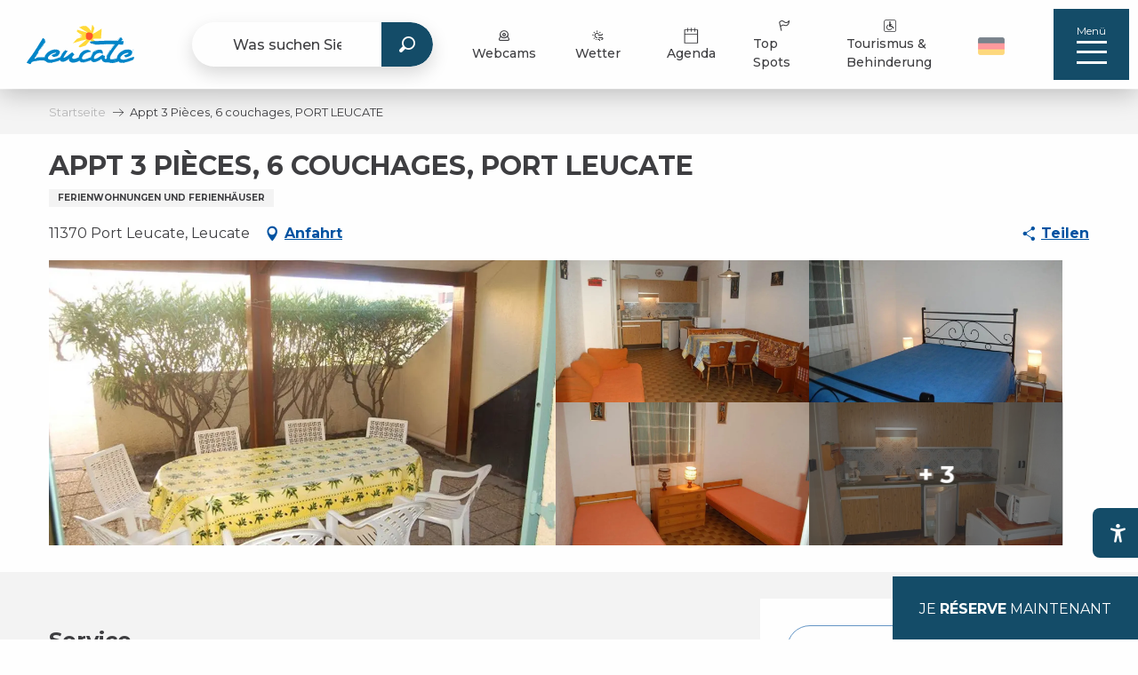

--- FILE ---
content_type: text/html; charset=UTF-8
request_url: https://de.tourisme-leucate.com/angebote/appt-3-pieces-6-couchages-port-leucate-port-leucate-leucate-de-3106058/
body_size: 97319
content:
<!doctype html>
<html class="no-js" lang="de-DE"><head><title>Appt 3 Pièces, 6 couchages, PORT LEUCATE (Port Leucate, Leucate) | Fremdenverkehrsamt von Leucate</title><script>window.globals={"ancestors":{"chapter1":"Offres SIT","chapter2":"HLO - Appt 3 Pi\u00e8ces, 6 couchages, PORT LEUCATE (Port Leucate, Leucate) 3106058","chapter3":null},"current_lang":"de","current_locale":"de","current_locale_region":"de_DE","env":"prod","languages":["fr","de","en","es","nl"],"post_id":48713,"post_image":"https:\/\/api.cloudly.space\/resize\/crop\/1200\/627\/60\/aHR0cHM6Ly9jbnN0bGx0bi5jb20vMTAyNHg3NjgvMzVjNzE3NjUtYjA2ZS00ZmEzLWI2ODktMGFlYTNjYzI0NGU4LzY4NWEuanBn\/image.jpg","post_title":"HLO - Appt 3 Pi\u00e8ces, 6 couchages, PORT LEUCATE (Port Leucate, Leucate) 3106058","post_type":"touristic_sheet","post_modified":"2026-01-22 08:11:22+01:00","sheet_id":3106058,"site_key":"leucate","tags":{"places":[],"seasons":[],"themes":[],"targets":[]},"woody_options_pages":{"search_url":33851,"weather_url":0},"hawwwai":{"sheet_options":{"nearby_distance_max":5000}}}</script><script>(function(e){e.eskalad=e.eskalad?e.eskalad:[],e.eskalad.product="woody",e.eskalad.site_key=e.globals.site_key!==void 0?e.globals.site_key:"empty",e.eskalad.timestamp=l("eskalad_timestamp"),e.eskalad.timestamp==null&&(e.eskalad.timestamp=Math.floor(Date.now()/1e3),s("eskalad_timestamp",e.eskalad.timestamp)),e.eskalad.cid=l("eskalad_cid"),e.eskalad.cid==null&&e.eskalad.timestamp!==void 0&&(e.eskalad.cid=e.eskalad.timestamp,c()),e.eskalad.ga_consent=!0;function c(){e.eskalad.cid.toString().search("\\.")<=0&&fetch("/api/clientid").then(a=>a.json()).then(a=>{a.cid!==void 0&&(e.eskalad.cid=a.cid+"."+e.eskalad.cid,s("eskalad_cid",e.eskalad.cid))}).catch(function(a){console.error("Eskalad fetch: "+a.message)})}function l(a){if(e.localStorage!==void 0&&e.localStorage)try{let t=e.localStorage.getItem(a);return t=t==null||isNaN(t)||t==null||t==""?void 0:t,t}catch(t){console.error(["[ESKALAD]",t])}}function s(a,t){if(e.localStorage!==void 0&&e.localStorage)try{e.localStorage.removeItem(a),e.localStorage.setItem(a,t)}catch(d){console.error(["[ESKALAD]",d])}}})(window);
</script><script src="https://cache.consentframework.com/js/pa/32284/c/XWu5V/stub" referrerpolicy="origin" charset="utf-8"></script><script src="https://choices.consentframework.com/js/pa/32284/c/XWu5V/cmp" referrerpolicy="origin" charset="utf-8" async></script><script>document.addEventListener("DOMContentLoaded",function(){document.querySelectorAll("a[href='#consentframework'],a[href='#cmp']").forEach(function(e){e.removeAttribute("target");e.setAttribute("href","javascript:window.Sddan.cmp.displayUI();")})});</script><script type="importmap">{"imports":{"jquery":"https:\/\/woody.cloudly.space\/app\/themes\/woody-theme\/src\/lib\/custom\/jquery@3.7.1.min.mjs","woody_lib_utils":"https:\/\/woody.cloudly.space\/app\/dist\/leucate\/addons\/woody-lib-utils\/js\/woody-lib-utils.93266841fa.mjs","woody_addon_search_main":"https:\/\/woody.cloudly.space\/app\/dist\/leucate\/addons\/woody-addon-search\/js\/woody-addon-search-main.f068d57b37.mjs","woody_addon_search_data":"https:\/\/woody.cloudly.space\/app\/dist\/leucate\/addons\/woody-addon-search\/js\/woody-addon-search-data.78cd9c9154.mjs","woody_addon_devtools_main":"https:\/\/woody.cloudly.space\/app\/dist\/leucate\/addons\/woody-addon-devtools\/js\/woody-addon-devtools-main.5ef617cfdb.mjs","woody_addon_devtools_tools":"https:\/\/woody.cloudly.space\/app\/dist\/leucate\/addons\/woody-addon-devtools\/js\/woody-addon-devtools-tools.54d58a68c5.mjs","woody_addon_devtools_color_palette":"https:\/\/woody.cloudly.space\/app\/dist\/leucate\/addons\/woody-addon-devtools\/js\/woody-addon-devtools-color-palette.a8a41da40b.mjs","woody_addon_devtools_style_shift":"https:\/\/woody.cloudly.space\/app\/dist\/leucate\/addons\/woody-addon-devtools\/js\/woody-addon-devtools-style-shift.c4f6081742.mjs","woody_addon_devtools_fake_touristic_sheet":"https:\/\/woody.cloudly.space\/app\/dist\/leucate\/addons\/woody-addon-devtools\/js\/woody-addon-devtools-fake-touristic-sheet.2cb516cd17.mjs","woody_addon_campaigns_blocks":"https:\/\/woody.cloudly.space\/app\/dist\/leucate\/addons\/woody-addon-claims\/js\/woody-addon-campaigns-blocks.cd7b0fdfb1.mjs","woody_addon_claims_blocks":"https:\/\/woody.cloudly.space\/app\/dist\/leucate\/addons\/woody-addon-claims\/js\/woody-addon-claims-blocks.d6b0ec349c.mjs"}}</script><link rel="preconnect" href="https://cache.consentframework.com" crossorigin><link rel="preconnect" href="https://choices.consentframework.com" crossorigin><link rel="preconnect" href="https://fonts.gstatic.com" crossorigin><link rel="preconnect" href="https://fonts.googleapis.com" crossorigin><link rel="preconnect" href="https://www.googletagmanager.com" crossorigin><link rel="preconnect" href="https://woody.cloudly.space" crossorigin><link rel="preconnect" href="https://api.cloudly.space" crossorigin><script>window.dataLayer=window.dataLayer?window.dataLayer:[];window.dataLayer.push({"event":"globals","data":{"env":"prod","site_key":"leucate","page":{"id_page":48713,"name":"HLO &#8211; Appt 3 Pi\u00e8ces, 6 couchages, PORT LEUCATE (Port Leucate, Leucate) #3106058","page_type":"touristic_sheet","tags":{"places":[],"seasons":[],"themes":[],"targets":[]}},"lang":"de","sheet":{"id_sheet":3106058,"id_sit":"LEUCATE-191137002685","id_reservation":null,"name":"Appt 3 Pi\u00e8ces, 6 couchages, PORT LEUCATE - Leucate","type":"H\u00e9bergement locatif","bordereau":"HLO","city":"Leucate"}}});</script><script>(function(w,d,s,l,i) { w[l]=w[l]||[]; w[l].push({ 'gtm.start': new Date().getTime(),event: 'gtm.js' }); var f=d.getElementsByTagName(s)[0], j=d.createElement(s),dl=l!='dataLayer'? '&l='+l:''; j.async=true; j.src='https://www.googletagmanager.com/gtm.js?id='+i+dl; f.parentNode.insertBefore(j,f); })(window,document,'script','dataLayer','GTM-PGV7WFJ');</script><link rel="canonical" href="https://de.tourisme-leucate.com/angebote/appt-3-pieces-6-couchages-port-leucate-port-leucate-leucate-de-3106058/"/><meta charset="UTF-8"/><meta http-equiv="X-UA-Compatible" content="IE=edge"/><meta name="generator" content="Raccourci Agency - WP"/><meta name="viewport" content="width=device-width,initial-scale=1"/><meta name="robots" content="max-snippet:-1, max-image-preview:large, max-video-preview:-1"/><meta property="og:type" content="website"/><meta property="og:url" content="https://de.tourisme-leucate.com/angebote/appt-3-pieces-6-couchages-port-leucate-port-leucate-leucate-de-3106058/"/><meta name="twitter:card" content="summary"/><meta property="og:site_name" content="Fremdenverkehrsamt von Leucate"/><meta property="og:locale" content="de_DE"/><meta property="og:locale:alternate" content="fr_FR"/><meta property="og:locale:alternate" content="en_GB"/><meta property="og:locale:alternate" content="es_ES"/><meta property="og:locale:alternate" content="nl_NL"/><meta name="description" property="og:description" content=""/><meta property="og:title" content="Appt 3 Pièces, 6 couchages, PORT LEUCATE - Leucate"/><meta name="twitter:title" content="Appt 3 Pièces, 6 couchages, PORT LEUCATE - Leucate"/><meta name="twitter:description" content=""/><meta name="format-detection" content="telephone=no"/><meta property="og:image" content="https://api.cloudly.space/resize/crop/1200/627/60/aHR0cHM6Ly9jbnN0bGx0bi5jb20vMTAyNHg3NjgvMzVjNzE3NjUtYjA2ZS00ZmEzLWI2ODktMGFlYTNjYzI0NGU4LzY4NWEuanBn/image.jpg"/><meta name="twitter:image" content="https://api.cloudly.space/resize/crop/1024/512/60/aHR0cHM6Ly9jbnN0bGx0bi5jb20vMTAyNHg3NjgvMzVjNzE3NjUtYjA2ZS00ZmEzLWI2ODktMGFlYTNjYzI0NGU4LzY4NWEuanBn/image.jpg"/><meta name="thumbnail" content="https://api.cloudly.space/resize/crop/1200/1200/60/aHR0cHM6Ly9jbnN0bGx0bi5jb20vMTAyNHg3NjgvMzVjNzE3NjUtYjA2ZS00ZmEzLWI2ODktMGFlYTNjYzI0NGU4LzY4NWEuanBn/image.jpg"/><script type="application/ld+json" class="woody-schema-graph">{"@context":"https:\/\/schema.org","@graph":[{"@type":"WebSite","url":"https:\/\/de.tourisme-leucate.com","name":"Fremdenverkehrsamt von Leucate","description":"Offizielle Website des Fremdenverkehrsamtes von Leucate: entdecken, Ihren Aufenthalt organisieren, Ihre Ferienunterkunft oder Ihren Campingplatz reservieren, Ihre Aktivit\u00e4ten...","potentialAction":[{"@type":"SearchAction","target":"https:\/\/de.tourisme-leucate.com\/suche\/?query={search_term_string}","query-input":"required name=search_term_string"}]},{"@type":"WebPage","url":"https:\/\/de.tourisme-leucate.com\/angebote\/appt-3-pieces-6-couchages-port-leucate-port-leucate-leucate-de-3106058\/","headline":"HLO \u2013 Appt 3 Pi\u00e8ces, 6 couchages, PORT LEUCATE (Port Leucate, Leucate) #3106058 | Fremdenverkehrsamt von Leucate","inLanguage":"de","datePublished":"2026-01-22 07:11:22","dateModified":"2026-01-22 07:11:22","description":""},{"@type":"LodgingBusiness","name":"Appt 3 Pi\u00e8ces, 6 couchages, PORT LEUCATE","description":"","url":"","geo":{"@type":"GeoCoordinates","latitude":"42.851489","longitude":"3.04245"},"address":{"@type":"PostalAddress","streetAddress":"","addressLocality":"PORT LEUCATE","postalCode":"11370","addressCountry":"FRANCE"},"location":{"@type":"Place","name":"Adresse","address":{"@type":"PostalAddress","streetAddress":"","addressLocality":"PORT LEUCATE","postalCode":"11370","addressCountry":"FRANCE"},"geo":{"@type":"GeoCoordinates","latitude":"42.851489","longitude":"3.04245"}},"telephone":["04 68 40 78 78"],"image":["https:\/\/cnstlltn.com\/1024x768\/35c71765-b06e-4fa3-b689-0aea3cc244e8\/685a.jpg","https:\/\/cnstlltn.com\/1024x768\/d17e69d9-29b2-4fea-89ac-558c13567f7c\/685b.jpg","https:\/\/cnstlltn.com\/1024x768\/644e507a-b04e-4839-8821-67631a431aaf\/685c.jpg","https:\/\/cnstlltn.com\/1024x768\/6b711357-6fc7-43ca-8a15-b9844c4103c2\/685d.jpg","https:\/\/cnstlltn.com\/1024x768\/86d917c4-487b-4fb4-9b2d-bdae4105e1eb\/685e.jpg","https:\/\/cnstlltn.com\/1024x768\/488bc5d0-f54d-42b0-b7b7-ceee7ea0f8be\/685f.jpg","https:\/\/cnstlltn.com\/1024x768\/90ef2aaf-c20a-4a9f-b60f-f9f4f42e6bfb\/685g.jpg","https:\/\/cnstlltn.com\/1024x768\/3cc6cb68-a282-4ae9-96cc-cfa392c075a6\/685h.jpg"]}]}</script><style>img:is([sizes="auto" i], [sizes^="auto," i]) { contain-intrinsic-size: 3000px 1500px }</style><link rel="alternate" href="https://www.tourisme-leucate.com/offres/appt-3-pieces-6-couchages-port-leucate-port-leucate-leucate-fr-3106058/" hreflang="fr" /><link rel="alternate" href="https://de.tourisme-leucate.com/angebote/appt-3-pieces-6-couchages-port-leucate-port-leucate-leucate-de-3106058/" hreflang="de" /><link rel="alternate" href="https://en.tourisme-leucate.com/offers/appt-3-pieces-6-couchages-port-leucate-port-leucate-leucate-en-3106058/" hreflang="en" /><link rel="alternate" href="https://es.tourisme-leucate.com/ofrece/appt-3-pieces-6-couchages-port-leucate-port-leucate-leucate-es-3106058/" hreflang="es" /><link rel="alternate" href="https://nl.tourisme-leucate.com/aanbiedingen/appt-3-pieces-6-couchages-port-leucate-port-leucate-leucate-nl-3106058/" hreflang="nl" /><script>
window._wpemojiSettings = {"baseUrl":"https:\/\/s.w.org\/images\/core\/emoji\/16.0.1\/72x72\/","ext":".png","svgUrl":"https:\/\/s.w.org\/images\/core\/emoji\/16.0.1\/svg\/","svgExt":".svg","source":{"concatemoji":"https:\/\/de.tourisme-leucate.com\/wp\/wp-includes\/js\/wp-emoji-release.min.js?ver=6.8.2"}};
/*! This file is auto-generated */
!function(s,n){var o,i,e;function c(e){try{var t={supportTests:e,timestamp:(new Date).valueOf()};sessionStorage.setItem(o,JSON.stringify(t))}catch(e){}}function p(e,t,n){e.clearRect(0,0,e.canvas.width,e.canvas.height),e.fillText(t,0,0);var t=new Uint32Array(e.getImageData(0,0,e.canvas.width,e.canvas.height).data),a=(e.clearRect(0,0,e.canvas.width,e.canvas.height),e.fillText(n,0,0),new Uint32Array(e.getImageData(0,0,e.canvas.width,e.canvas.height).data));return t.every(function(e,t){return e===a[t]})}function u(e,t){e.clearRect(0,0,e.canvas.width,e.canvas.height),e.fillText(t,0,0);for(var n=e.getImageData(16,16,1,1),a=0;a<n.data.length;a++)if(0!==n.data[a])return!1;return!0}function f(e,t,n,a){switch(t){case"flag":return n(e,"\ud83c\udff3\ufe0f\u200d\u26a7\ufe0f","\ud83c\udff3\ufe0f\u200b\u26a7\ufe0f")?!1:!n(e,"\ud83c\udde8\ud83c\uddf6","\ud83c\udde8\u200b\ud83c\uddf6")&&!n(e,"\ud83c\udff4\udb40\udc67\udb40\udc62\udb40\udc65\udb40\udc6e\udb40\udc67\udb40\udc7f","\ud83c\udff4\u200b\udb40\udc67\u200b\udb40\udc62\u200b\udb40\udc65\u200b\udb40\udc6e\u200b\udb40\udc67\u200b\udb40\udc7f");case"emoji":return!a(e,"\ud83e\udedf")}return!1}function g(e,t,n,a){var r="undefined"!=typeof WorkerGlobalScope&&self instanceof WorkerGlobalScope?new OffscreenCanvas(300,150):s.createElement("canvas"),o=r.getContext("2d",{willReadFrequently:!0}),i=(o.textBaseline="top",o.font="600 32px Arial",{});return e.forEach(function(e){i[e]=t(o,e,n,a)}),i}function t(e){var t=s.createElement("script");t.src=e,t.defer=!0,s.head.appendChild(t)}"undefined"!=typeof Promise&&(o="wpEmojiSettingsSupports",i=["flag","emoji"],n.supports={everything:!0,everythingExceptFlag:!0},e=new Promise(function(e){s.addEventListener("DOMContentLoaded",e,{once:!0})}),new Promise(function(t){var n=function(){try{var e=JSON.parse(sessionStorage.getItem(o));if("object"==typeof e&&"number"==typeof e.timestamp&&(new Date).valueOf()<e.timestamp+604800&&"object"==typeof e.supportTests)return e.supportTests}catch(e){}return null}();if(!n){if("undefined"!=typeof Worker&&"undefined"!=typeof OffscreenCanvas&&"undefined"!=typeof URL&&URL.createObjectURL&&"undefined"!=typeof Blob)try{var e="postMessage("+g.toString()+"("+[JSON.stringify(i),f.toString(),p.toString(),u.toString()].join(",")+"));",a=new Blob([e],{type:"text/javascript"}),r=new Worker(URL.createObjectURL(a),{name:"wpTestEmojiSupports"});return void(r.onmessage=function(e){c(n=e.data),r.terminate(),t(n)})}catch(e){}c(n=g(i,f,p,u))}t(n)}).then(function(e){for(var t in e)n.supports[t]=e[t],n.supports.everything=n.supports.everything&&n.supports[t],"flag"!==t&&(n.supports.everythingExceptFlag=n.supports.everythingExceptFlag&&n.supports[t]);n.supports.everythingExceptFlag=n.supports.everythingExceptFlag&&!n.supports.flag,n.DOMReady=!1,n.readyCallback=function(){n.DOMReady=!0}}).then(function(){return e}).then(function(){var e;n.supports.everything||(n.readyCallback(),(e=n.source||{}).concatemoji?t(e.concatemoji):e.wpemoji&&e.twemoji&&(t(e.twemoji),t(e.wpemoji)))}))}((window,document),window._wpemojiSettings);
</script><link rel='preload' as='style' onload='this.onload=null;this.rel="stylesheet"' id='addon-search-stylesheet-css' href='https://woody.cloudly.space/app/dist/leucate/addons/woody-addon-search/css/woody-addon-search.4e0867669a.css?ver=2.1.3' media='screen' /><noscript><link rel='stylesheet' id='addon-search-stylesheet-css' href='https://woody.cloudly.space/app/dist/leucate/addons/woody-addon-search/css/woody-addon-search.4e0867669a.css?ver=2.1.3' media='screen' /></noscript><link rel='stylesheet' id='access-config-stylesheet-css' href='https://woody.cloudly.space/app/dist/leucate/addons/woody-addon-accessibility/css/accessconfig.8a6ef5d070.css?ver=1.0.11' media='all' /><link rel='stylesheet' id='woody-sheet-stylesheet-css' href='https://woody.cloudly.space/app/dist/leucate/addons/woody-addon-hawwwai/css/front/hawwwai-touristic-sheet.ebf78ef83d.css?ver=2.5.142' media='all' /><link rel='preload' as='style' onload='this.onload=null;this.rel="stylesheet"' id='addon-campaigns-stylesheet-css' href='https://woody.cloudly.space/app/dist/leucate/addons/woody-addon-claims/css/woody-addon-campaigns.1a1f82fdef.css' media='all' /><noscript><link rel='stylesheet' id='addon-campaigns-stylesheet-css' href='https://woody.cloudly.space/app/dist/leucate/addons/woody-addon-claims/css/woody-addon-campaigns.1a1f82fdef.css' media='all' /></noscript><link rel='preload' as='style' onload='this.onload=null;this.rel="stylesheet"' id='leaflet_css-css' href='https://tiles.touristicmaps.com/libs/tmaps.min.css' media='all' /><noscript><link rel='stylesheet' id='leaflet_css-css' href='https://tiles.touristicmaps.com/libs/tmaps.min.css' media='all' /></noscript><link rel='preload' as='style' onload='this.onload=null;this.rel="stylesheet"' id='google-font-lato300400900-css' href='https://fonts.googleapis.com/css?family=Lato:300,400,900' media='all' /><noscript><link rel='stylesheet' id='google-font-lato300400900-css' href='https://fonts.googleapis.com/css?family=Lato:300,400,900' media='all' /></noscript><link rel='preload' as='style' onload='this.onload=null;this.rel="stylesheet"' id='google-font-montserrat400500700-css' href='https://fonts.googleapis.com/css?family=Montserrat:400,500,700' media='all' /><noscript><link rel='stylesheet' id='google-font-montserrat400500700-css' href='https://fonts.googleapis.com/css?family=Montserrat:400,500,700' media='all' /></noscript><link rel='stylesheet' id='main-stylesheet-css' href='https://woody.cloudly.space/app/dist/leucate/css/main-383b83d785.css' media='screen' /><link rel='preload' as='style' onload='this.onload=null;this.rel="stylesheet"' id='wicon-stylesheet-css' href='https://woody.cloudly.space/app/dist/leucate/css/wicon-e2c2ca4f7a.css' media='screen' /><noscript><link rel='stylesheet' id='wicon-stylesheet-css' href='https://woody.cloudly.space/app/dist/leucate/css/wicon-e2c2ca4f7a.css' media='screen' /></noscript><link rel='stylesheet' id='print-stylesheet-css' href='https://woody.cloudly.space/app/dist/leucate/css/print-b87b2678ed.css' media='print' /><script defer src="https://woody.cloudly.space/app/dist/leucate/addons/woody-addon-search/js/woody-addon-search.963aa0a249.js?ver=2.1.3" id="addon-search-javascripts-js"></script><script defer src="https://woody.cloudly.space/app/themes/woody-theme/src/js/static/obf.min.js?ver=1.88.154" id="obf-js"></script><script defer src="https://woody.cloudly.space/app/dist/leucate/addons/woody-addon-eskalad/js/events/eskalad.c2bde38840.js?ver=6.3.3" id="woody-addon-eskalad-js"></script><script defer src="https://woody.cloudly.space/app/dist/leucate/addons/woody-addon-eskalad/js/events/eskalad-page.5d2af865c3.js?ver=6.3.3" id="woody-addon-eskalad-page-js"></script><script defer src="https://woody.cloudly.space/app/dist/leucate/addons/woody-addon-accessibility/js/accessconfig.e8abd16e72.js?ver=1.0.11" id="access-config-js"></script><script id="jquery-js-before">
window.siteConfig = {"site_key":"leucate","login":"public_leucate_website","password":"785d151f5bb9bbf939befa79f2b0607c","token":"MWFjYTE5NzljNTBiOlFSUUJEVmhhYUZVR1FGTURSUVE4RmxSYlJGQVhVQT09OkJsbFdCUUFNQmw5V1YxSmJVd01GV0FJQVZWd0ZWQWRiVjFNQlVRY0pBRm89","mapProviderKeys":{"otmKey":"8b3cca1763f02a8952f9769ef28b69509a8f772acb48ecb8bc88ec09e54a4478","gmKey":"AIzaSyB8Fozhi1FKU8oWYJROw8_FgOCbn3wdrhs"},"api_url":"https:\/\/api.tourism-system.com","api_render_url":"https:\/\/api.tourism-system.com","current_lang":"de","current_season":null,"languages":["fr","de","en","es","nl"]};
window.useLeafletLibrary=1;window.DrupalAngularConfig=window.DrupalAngularConfig || {};window.DrupalAngularConfig.mapProviderKeys={"otmKey":"8b3cca1763f02a8952f9769ef28b69509a8f772acb48ecb8bc88ec09e54a4478","gmKey":"AIzaSyB8Fozhi1FKU8oWYJROw8_FgOCbn3wdrhs"};
</script><script type="module" src="https://woody.cloudly.space/app/themes/woody-theme/src/lib/custom/jquery@3.7.1.min.mjs" id="jquery-js"></script><script defer src="https://woody.cloudly.space/app/themes/woody-theme/src/lib/custom/moment-with-locales@2.22.2.min.js" id="jsdelivr_moment-js"></script><script id="woody-sheet-js-extra">
var __hw = {"SECTIONS.TOURISM.SHEET.PERIODS.TODAY":"Heute","SECTIONS.TOURISM.SHEET.PERIODS.HAPPENING":"Happening","SECTIONS.TOURISM.SHEET.PERIODS.ENDED":"Fertig","SECTIONS.TOURISM.SHEET.PERIODS.ENDED_FOR_TODAY":"Fertig f\u00fcr heute","SECTIONS.TOURISM.SHEET.PERIODS.FROM_TODAY":"Ab heute","SECTIONS.TOURISM.SHEET.PERIODS.FROM":"vom","SECTIONS.TOURISM.SHEET.PERIODS.UNTIL_TODAY":"bis heute","SECTIONS.TOURISM.SHEET.PERIODS.TO":"bis","SECTIONS.TOURISM.SHEET.PERIODS.UNTIL":"bis zum","SECTIONS.TOURISM.SHEET.PERIODS.UNTIL_LONG":"bis zum","SECTIONS.TOURISM.SHEET.PERIODS.ON":"der","SECTIONS.TOURISM.SHEET.PERIODS.OPENED":"Ge\u00f6ffnet","SECTIONS.TOURISM.SHEET.PERIODS.CLOSED":"Geschlossen","SECTIONS.TOURISM.SHEET.PERIODS.CLOSEDFORTODAY":"Geschlossen f\u00fcr heute","SECTIONS.TOURISM.SHEET.PERIODS.UNDEFINED":"Keine \u00d6ffnungszeiten hinterlegt","SECTIONS.TOURISM.SHEET.PERIODS.NOW":"Jetzt","GLOBAL.TIMES.TO":"To"};
</script><script defer src="https://woody.cloudly.space/app/dist/leucate/addons/woody-addon-hawwwai/js/sheet-bundle.7fecec0205.js?ver=2.5.142" id="woody-sheet-js"></script><script defer src="https://woody.cloudly.space/app/themes/woody-theme/src/lib/npm/swiper/dist/js/swiper.min.js?ver=4.5.1" id="jsdelivr_swiper-js"></script><script type="module" src="https://woody.cloudly.space/app/dist/leucate/addons/woody-addon-claims/js/woody-addon-claims.094619d2c3.mjs" id="addon-claims-javascripts-js"></script><script defer src="https://woody.cloudly.space/app/themes/woody-theme/src/lib/npm/flatpickr/dist/flatpickr.min.js?ver=4.5.7" id="jsdelivr_flatpickr-js"></script><script defer src="https://woody.cloudly.space/app/themes/woody-theme/src/lib/npm/flatpickr/dist/l10n/de.js?ver=4.5.7" id="jsdelivr_flatpickr_l10n-js"></script><script defer src="https://woody.cloudly.space/app/themes/woody-theme/src/lib/custom/nouislider@10.1.0.min.js" id="jsdelivr_nouislider-js"></script><script defer src="https://woody.cloudly.space/app/themes/woody-theme/src/lib/custom/lazysizes@4.1.2.min.js" id="jsdelivr_lazysizes-js"></script><script defer src="https://woody.cloudly.space/app/themes/woody-theme/src/lib/custom/moment-timezone-with-data.min.js" id="jsdelivr_moment_tz-js"></script><script defer src="https://woody.cloudly.space/app/themes/woody-theme/src/lib/custom/js.cookie@2.2.1.min.js" id="jsdelivr_jscookie-js"></script><script defer src="https://woody.cloudly.space/app/themes/woody-theme/src/lib/custom/rellax@1.10.1.min.js" id="jsdelivr_rellax-js"></script><script defer src="https://woody.cloudly.space/app/themes/woody-theme/src/lib/custom/iframeResizer@4.3.7.min.js?ver=4.3.7" id="jsdelivr_iframeresizer-js"></script><script defer src="https://woody.cloudly.space/app/themes/woody-theme/src/lib/npm/plyr/dist/plyr.min.js?ver=3.6.8" id="jsdelivr_plyr-js"></script><script defer src="https://woody.cloudly.space/wp/wp-includes/js/dist/hooks.min.js?ver=4d63a3d491d11ffd8ac6" id="wp-hooks-js"></script><script defer src="https://woody.cloudly.space/wp/wp-includes/js/dist/i18n.min.js?ver=5e580eb46a90c2b997e6" id="wp-i18n-js"></script><script defer src="https://woody.cloudly.space/app/themes/woody-theme/src/js/static/i18n-ltr.min.js?ver=1.88.154" id="wp-i18n-ltr-js"></script><script defer src="https://tiles.touristicmaps.com/libs/leaflet.min.js" id="touristicmaps_leaflet-js"></script><script defer src="https://tiles.touristicmaps.com/libs/tangram.min.js" id="touristicmaps_tangram-js"></script><script defer src="https://tiles.touristicmaps.com/libs/markercluster.min.js" id="touristicmaps_cluster-js"></script><script defer src="https://tiles.touristicmaps.com/libs/locate.min.js" id="touristicmaps_locate-js"></script><script defer src="https://tiles.touristicmaps.com/libs/geocoder.min.js" id="touristicmaps_geocoder-js"></script><script defer src="https://tiles.touristicmaps.com/libs/fullscreen.min.js" id="touristicmaps_fullscreen-js"></script><script defer src="https://maps.googleapis.com/maps/api/js?key=AIzaSyB8Fozhi1FKU8oWYJROw8_FgOCbn3wdrhs&amp;v=3.33&amp;libraries=geometry,places" id="gg_maps-js"></script><script defer src="https://api.tourism-system.com/render/assets/scripts/raccourci/universal-mapV2.min.js" id="hawwwai_universal_map-js"></script><script defer src="https://woody.cloudly.space/app/dist/leucate/js/main-23da5db952.js" id="main-javascripts-js"></script><link rel="shortcut icon" type="image/x-icon" href="https://woody.cloudly.space/app/dist/leucate/favicon/favicon/favicon-806b6778a3.ico"><link rel="shortcut icon" type="image/png" href=""><link rel="apple-touch-icon" sizes="32x32" href=""><link rel="apple-touch-icon" sizes="64x64" href=""><link rel="apple-touch-icon" sizes="120x120" href=""><link rel="apple-touch-icon" sizes="180x180" href=""><link rel="apple-touch-icon" sizes="152x152" href=""><link rel="apple-touch-icon" sizes="167x167" href=""><link rel="icon" sizes="192x192" href=""><link rel="icon" sizes="128x128" href=""></head><body class="wp-singular touristic_sheet-template-default single single-touristic_sheet postid-48713 wp-theme-woody-theme wp-child-theme-leucate prod apirender apirender-wordpress woody-hawwwai-sheet sheet-v2 sheet-hlo">
            <noscript><iframe src="https://www.googletagmanager.com/ns.html?id=GTM-PGV7WFJ" height="0" width="0" style="display:none;visibility:hidden"></iframe></noscript>
        
            
    
    <div class="main-wrapper flex-container flex-dir-column">
                                <div class="woody-component-headnavs">
    
                
    

            <header class="woody-component-header site-header woody-burger" data-click-open="true" data-close-on-click-inside="false" data-close-on-click="false" data-disable-hover="true" data-dropdown-menu="data-dropdown-menu" data-sticky-container="data-sticky-container">
    <div class="main-menu-wrapper">
        <div class="menu-overflow-wrapper">
            <nav class="top-bar title-bar" id="main-menu">
                <div class="inner-menu-wrapper isAbs">
                    <ul class="menu dropdown vertical" data-click-open="true" data-disable-hover="true">
                                                <li class="delayed-item ">
                            <a class="menuLink" href="https://de.tourisme-leucate.com/entdecken-sie/" target="_self" data-menu-id="33861">
                                                                                                <span class="menuLink-title">Entdecken Sie</span>
                                                            </a>
                        </li>
                                                <li class="delayed-item ">
                            <a class="menuLink" href="https://de.tourisme-leucate.com/schlafen/" target="_self" data-menu-id="34021">
                                                                                                <span class="menuLink-title">Schlafen</span>
                                                            </a>
                        </li>
                                                <li class="delayed-item ">
                            <a class="menuLink" href="https://de.tourisme-leucate.com/essen/" target="_self" data-menu-id="34049">
                                                                                                <span class="menuLink-title">Essen</span>
                                                            </a>
                        </li>
                                                <li class="delayed-item ">
                            <a class="menuLink" href="https://de.tourisme-leucate.com/bewegen/" target="_self" data-menu-id="34085">
                                                                                                <span class="menuLink-title">Bewegen</span>
                                                            </a>
                        </li>
                                                <li class="delayed-item ">
                            <a class="menuLink" href="https://de.tourisme-leucate.com/praxis/" target="_self" data-menu-id="34176">
                                                                                                <span class="menuLink-title">Praxis</span>
                                                            </a>
                        </li>
                                            </ul>
                </div>
                                            </nav>
        </div>
        <div class="menu-banner-wrapper">
            <div class="menu-header-banner flex-container space-between">
                <div class="is-brand-logo flex-container align-center">
                    <a class="menuLogo" href="https://de.tourisme-leucate.com/">
                        <span class="brand-logo"><svg xmlns="http://www.w3.org/2000/svg" width="273.749" height="100.024" viewBox="0 0 273.749 100.024">
  <g transform="translate(-72 -88.058)">
    <path d="M-9.9-5.561l-1.5-.69-23.663-6.841.611,1.834L-36.042-9.2l2.46,2.509,12.228,8.571L-26.759,2.99l-1.812.751.691.44,6.444.8c-6.179,2.4-14.1,5.425-14.1,5.425l-9.939,11.084,21.581-6.662,13.535-2.846L-31.167,29.327a5.968,5.968,0,0,0,3.613,2.695l14.336-4.655L-1.79,13.889l6.881,5.476,14.7,4.783L4.334,10.327c2.538-.149,6.517-.322,10.3-.474l11.233-.138s2.023-26.1,1.8-25.545c-.3.738-22.043,14.194-23.308,13.413C6.128-4.976,9.179-17.148,9.179-17.148s-5.2-9.129-5.54-8.34C3.232-24.553,2.1-16.566,1.6-14.409,1.33-13.23.949-10.658.6-8.545-2.963-16.7-12.237-22.463-12.237-22.463s-12.795.508-12.058.812a3.5,3.5,0,0,1,.538.952l-6.423,1.708L-8.607-5.825s-1.036.474-1.3.264" transform="translate(235.239 113.594)" fill="#ffd938"/>
    <path d="M-.1-.868s3-2.33,4.66-2.663a9.568,9.568,0,0,1,5.1-.178,16.927,16.927,0,0,1,4.549,1.952c2.729,1.886,3.439,6.324,3.439,6.324S16.211,12,12.883,14s-8.673.541-9.319.111c-.6-.4-3.218-2.552-3.218-2.552A32.687,32.687,0,0,1-.1-.868" transform="translate(223.125 111.58)" fill="#ff562b"/>
    <path class="logo-leucate" d="M-10.152-7.762c-.189.609-.85,1.044-.85,1.654a61.49,61.49,0,0,0,3.307-5.4c.378-.435.756-1.306,1.228-2,.472-1.044,1.323-2.089,1.984-3.482A5.488,5.488,0,0,0-3.159-18.9,9.5,9.5,0,0,0-4.1-17.859c-.283.348-.378.784-.661,1.219-.189.348-.472.435-.567.784-.378.26-.472.783-.662,1.131-.283.523-.756,1.044-1.039,1.567a7.46,7.46,0,0,1-.756,1.48,2.6,2.6,0,0,1-.472.87c-.283.261-.378.7-.661.871,0,.435-.472.871-.756,1.306-.189.348-.189.7-.472.871m-2.268,2.611c0,.174-.189.261-.189.435a.879.879,0,0,0,.378-.435Zm-.095,2.611-.283.174c.189-.261.661-.7.378-.957a7.117,7.117,0,0,1-.756,1.479,7.719,7.719,0,0,1,.662-.7M20.627,15.576v.168c1.2-.168,4.191.03,5.228-.473-1.435.419-3.874.054-5.228.305m184.8.5v.168a15.508,15.508,0,0,0,3.984-1.007,37.347,37.347,0,0,1-3.984.839m21.706-.954c-.16-.167-.478,0-.637-.5a12.918,12.918,0,0,0-1.673.084c-2.789.755-5.975,1.929-9.322,3.1A78.918,78.918,0,0,1,204.5,21.2a28.468,28.468,0,0,1-5.9.5,11.672,11.672,0,0,1-4.86-1.09c-.16-.167-.4-.167-.558-.336-1.2-.755-1.355-1.593-1.435-3.019l.08-.67a2.218,2.218,0,0,1,.16-.587,6.1,6.1,0,0,1,.558-1.341,14.017,14.017,0,0,1,2.231-2.767l.956-1.007a33.6,33.6,0,0,1,5.9-3.942,23.091,23.091,0,0,1,3.346-1.258,1.23,1.23,0,0,1,.638-.252,19.3,19.3,0,0,1,4.222-1.006,5.1,5.1,0,0,1,1.115-.168c.16,0,.319-.084.558-.084h.4c.159,0,.239,0,.557.336,0,.084.419.311.18.4,0,.222-.045.8-.266.888-1.631,1.373-1.938,1.79-3.85,2.461a18.915,18.915,0,0,1-3.11,1.066c-.533.311.444.178-1.155.444-.444.4-.846.282-1.244.533,0,.252-.684.276-1.173.5a5.3,5.3,0,0,0-.817.32c.187.356.285.375.444.711.329.542-.112-.169.243.453a4.891,4.891,0,0,1,.977,1.066c.343.311.449.223.608.642.239.168,1.252.756,1.092,1.008.318.084.4.336.558.587a20.651,20.651,0,0,0,6.2-1.189c-.013,0-.026,0-.026-.01-.243.085.372-.236.949-.528.241-.233.594-.525.366-.286a.38.38,0,0,1,.384-.086c.121-.059.154-.071.014,0l-.014,0c-.151.072-.443.216-.75.372-.118.114-.206.211-.189.227.044-.02.085-.034.129-.055-.083.05-.12.063-.129.055-.249.111-.5.217-.734.311.259.012,2.871-1.319,2.644-1.159-.957.5-1.913.923-2.55,1.342.479-.168.957-.419,1.435-.587l1.434-.755a23.141,23.141,0,0,0,2.47-1.258c.159-.084.478-.336.716-.5a5.574,5.574,0,0,0,.717-.5c.26-.228.5-.455.737-.67.472-.743,1.666-2.309,2.236-3.277a2.022,2.022,0,0,1,.234-.439,4.444,4.444,0,0,1-.234.439,10.826,10.826,0,0,1-.583,1.432c-.319.419-.717.839-1.036,1.341a6.627,6.627,0,0,0-.618.5c-.161.254-.242.416-.179.419a8.143,8.143,0,0,0,2.991-4.678,11.81,11.81,0,0,0,.14-2.369V2.158a6.385,6.385,0,0,0-1.036-2.767A8.311,8.311,0,0,0,214.218-3.8h-2.071a8.738,8.738,0,0,0-1.593.084c-.956.084-1.833.167-2.789.336-1.354.251-2.629.755-3.9.922A28.926,28.926,0,0,1,209.518-3.8c.4-.084.717-.084,1.036-.168h1.115a24.667,24.667,0,0,0,2.629-.167h-1.753c-.558,0-1.2.084-1.514.084a11.552,11.552,0,0,0-2.39.252c-1.274.167-2.549.419-3.824.67.239-.084.4-.084.319-.167a21.856,21.856,0,0,1,5.577-1.09h.8c.4-.084.8-.084,1.115-.167-.318,0-.558-.084-.876-.084l-.637.084H210c-.8.084-1.593.251-2.39.335-1.593.336-2.858.662-4.212.914-.319.167-.889.244-1.4.462-.871.245-1.553.638-2.43.973-.558.336-1.434.671-2.151,1.007-.16.336-.8.671-1.354,1.007-.558,0-1.514,1.09-2.231,1.174-.239.167,0,.167-.4.251a24.684,24.684,0,0,0-6.692,6.458c-.16,0-.479.336-.319.419-.239.419-.318.252-.478.5a17.109,17.109,0,0,0-1.673,3.019c-.08.252.08.167,0,.419-.08,0-.239.167-.239.839-.16.336-.239.755-.319.5a13.635,13.635,0,0,0-.4,1.929l-.063.851c.056.623.663,1.145-.033,1.334a4.334,4.334,0,0,0-.585.21c.163-.049.336-.1.5-.157-.019.009-.038.02-.037.036-.125.064-.229.067-.32.16-.263-.009-.721.461-.893.359,0-.016.017-.033.031-.049-.145.075-.3.156-.471.24-.619.168.046-.235-.4.034-.175-.006-.357.178-.535.266-1.329.427-2.922.845-4.423,1.171a8.176,8.176,0,0,0-1.5.231,13.905,13.905,0,0,1-2.115.3,8.176,8.176,0,0,1-1.5.231,6.1,6.1,0,0,1-1.317.047,5.564,5.564,0,0,1-2.961-.414,2.863,2.863,0,0,1-.691-.311,1.323,1.323,0,0,1-.25-.39c-.175-.006-.26-.1-.328-.679-.081-.193.009-.286-.15-.767l.038-1.141a.927.927,0,0,1,.1-.472l.022-.666a20.709,20.709,0,0,1,.789-2.638c.573-1.407,1.408-2.806,2.068-4.21,1.3-2.238,2.87-4.562,4.617-6.973a4.873,4.873,0,0,1,.745-1.306c.46-.65.832-1.3,1.3-2.048l1.381-1.949c.551-.742,1.1-1.578,1.561-2.133.726-.735,1.2-1.671,2.018-2.688,1.192-1.575,2.663-3.616,4.118-5.182.1-.472.457-.555.917-1.2.729-.83,1.461-1.756,2.284-2.773,1.486.149,2.442.2,4.015.357,2.359.277,4.905.18,7.182.264.006-.19.357-.177.375-.748-.081-.193-.078-.289.109-.663.178-.089-.084-.1-.068-.574.354-.082.282-.561.21-1.04.266-.085.272-.275.369-.558.013-.38.019-.571-.15-.767.188-.374.383-.939.573-1.408a.769.769,0,0,1,.2-.849c-.338-.393.113-.758-.047-1.24.36-.272.02-.571.2-.849-.7-.121-1.217-.331-1.914-.451a33.637,33.637,0,0,0-4.38-.161L194-25.8c.91-1.014,3.478-3.234,4.391-4.344.1-.282-.455.022-.355-.356.275-.371-.808.1-.711-.178a1.062,1.062,0,0,0-.887.11c-.182.184.669-.693.487-.509.013-.38-.393.322-.472.034-.266.085.114-.471-.061-.478.094-.187-.451.013-.444-.178-.054-.063-.063-.086-.06-.095a.582.582,0,0,1-.11-.037c.094-.187.1-.377-.332-.584.1-.472-.329-.679-.582-.974a1.972,1.972,0,0,0-.325-.774c-.172-.1-.441.079-.516-.305-.088,0,.088.045-.253-.253a.617.617,0,0,1-.163-.429c-.172-.1-.279-.1-.814.163a3.923,3.923,0,0,0-1.066,1.066c-1.273,1.381-2.1,2.482-3.2,3.776-.821.922-1.65,2.178-2.382,3.1-.185.278-.457.555-.641.834l-1.577-.059c.732-.925,1.462-1.755,2.191-2.586a16.2,16.2,0,0,1,1.837-2.5,8.833,8.833,0,0,0,1.912-2.121,6.126,6.126,0,0,0,1.286-1.762c-1.727,1.841-3.2,3.883-4.84,5.823-.91,1.014-1.821,2.028-2.735,3.137l-.175-.006c.37-.558.824-1.018,1.011-1.392.454-.46,1.27-1.287,1.014-1.487.363-.368.735-1.021,1.092-1.2a9.094,9.094,0,0,1,1.915-2.216c.548-.646,1.186-1.385,1.912-2.121a3.893,3.893,0,0,1,.295-.941c-1.455,1.565-2.742,3.328-4.109,4.9-1.1,1.293-2.372,2.771-3.379,4.067l-.363.368-5.781-.213a24.667,24.667,0,0,0-3.769-.043,1.611,1.611,0,0,0-.7-.026c-1.223-.14-2.28.012-3.682-.04-.175-.006-.266.085-.441.079a3.325,3.325,0,0,0-1.047-.134,6.325,6.325,0,0,1-1.233.145,2.476,2.476,0,0,0-.876-.032c-.263-.009-.7.07-1.054.057l-.289-.011c.378.02.785.052-.3.061-2.189-.081-4.56-.155-6.756-.045-1.671.129-2.175-.031-4.109.089-7.995.468-12.77.415-21.027.874l-1.4-.052a15.852,15.852,0,0,1-2.111.208c-1.227-.045-2.809.088-4.214.131-1.579.037-3.516.251-5.186.38-.441.08-.795.162-1.236.241-.091.092-.266.085-.441.079a11.719,11.719,0,0,0-2.922.845c-.1.377.24.676.318.964a4.243,4.243,0,0,0,.419.587c.163.387.15.767.315,1.059.075.384.51.5.676.787.072.479.416.682.666,1.072a7.066,7.066,0,0,1,1.408-.139c.172.1.35.013.526.02.523.114.97-.155,1.495-.135.35.013.607.213.961.131-.354.082-.535.266-1.067.436.438.016,1.142-.053,1.668-.034.175.006.444-.174.613.023-.178.088-.616.073-.62.167.343.2,1.141-.053,1.485.15-.357.178-1.054.056-1.414.329.785.124,2.29-.3,2.359.278a2.264,2.264,0,0,0,1.4.146c.526.02,1.058-.152,1.314.048-.444.174-1.4-.052-1.855.408a13.515,13.515,0,0,1,1.931-.024c-.181.184-.7.069-.97.155.341.3,1.229-.051,1.661.156a3.015,3.015,0,0,0-.795.162c.35.013.432.206.691.311.263.01.526.02.61.118a3.9,3.9,0,0,1,1.573.153c1.23-.05,2.546-.1,3.863-.143,5.622-.27,11.236-.349,16.942-.52,2.631,0,.923-.185,3.644-.275l5.341-.057a42.862,42.862,0,0,1,5-.1,2.837,2.837,0,0,0,.852-.057c-.349,0-.549-.019.263-.069l.526.02c1.229-.05,2.452.09,3.685-.056,1.141-.053,2.452.09,3.59.132a18.2,18.2,0,0,1,2.281-.012c-.457.555-.827,1.113-1.28,1.572-1.652,2.225-3.126,4.362-4.6,6.4-.641.834-1.377,1.854-2.021,2.783s-1.2,1.861-1.843,2.694a6.493,6.493,0,0,1-.648,1.024c-.648,1.024-1.381,1.949-2.028,2.973-1.2,1.956-2.5,3.909-3.624,6.154a34.169,34.169,0,0,0-2.874,7.323l-.339,2.274a22.67,22.67,0,0,0-.167,2.375c.013.465.055.957.11,1.459l.03-.017a4.6,4.6,0,0,0,.3-1.616l.06-1.808a14.068,14.068,0,0,1,.326-1.893,19.223,19.223,0,0,1,.9-3.4,44.056,44.056,0,0,1,2.648-5.808,16.789,16.789,0,0,0,1.02-1.676c.185-.279.2-.755.386-1.034.006-.19.1-.377.544-.551A30.75,30.75,0,0,0,164.8-2.3c.923-1.395,1.85-2.885,2.861-4.276.463-.745,1.014-1.486,1.564-2.229.46-.649,1.007-1.3,1.468-1.946.081.193-.363.368-.194.565.356-.178.547-.647.82-.923a7.985,7.985,0,0,0,.738-1.115,2.125,2.125,0,0,0,.278-.466c.372-.653,1.192-1.575,1.743-2.317.46-.65,1.1-1.388,1.646-2.035l.454-.46.175.006c-.457.555-.917,1.2-1.374,1.759-1.283,1.668-2.569,3.43-3.677,5.1a2.482,2.482,0,0,0-.648,1.024l.272-.276c1.647-2.035,2.854-4.085,4.5-6.025.457-.555.823-1.018,1.28-1.572l.526.02a3.931,3.931,0,0,0-.466.84c.175.006.726-.736.554-.837a3.335,3.335,0,0,1,.967-.06,1.65,1.65,0,0,1-.366.463c-.185.279-.548.647-.732.925-.181.184-.189.374-.369.558a45.462,45.462,0,0,0-2.842,3.706c-.272.275-.548.646-.82.922a10.7,10.7,0,0,1-.56,1.027l-.544.551a3.98,3.98,0,0,1-.648,1.024c-.093.187-.272.275-.454.459-.735,1.021-1.474,2.136-2.121,3.16-.185.279-.454.46-.638.738a13.212,13.212,0,0,0-1.2,1.861c-.921,1.3-1.928,2.6-2.764,3.994-.56,1.027-1.48,2.327-2.044,3.449a34.721,34.721,0,0,0-2.538,5.145,21.955,21.955,0,0,0-1.422,5.853c-.094.187-.116.853-.21,1.04a15.332,15.332,0,0,1,.965-5.3,1.744,1.744,0,0,0,.11-.663c.2-.659.569-1.313.763-1.877a7.014,7.014,0,0,0,.758-1.686c-.091.092-.285.656-.457.555a10.166,10.166,0,0,1,.932-1.68c.081.194-.375.749-.382.939a11.507,11.507,0,0,0,1.036-2.153,10.414,10.414,0,0,1,.852-1.873c.282-.562.648-1.024.926-1.49a3.113,3.113,0,0,1,.544-.551A11.9,11.9,0,0,1,164.8.462c.094-.187.11-.663.282-.562-.1.378-.466.84-.479,1.221a12.635,12.635,0,0,0,1.023-1.772,1.369,1.369,0,0,1-.457.555c.01-.285.013-.38.382-.938s.735-1.021,1.1-1.578a3.982,3.982,0,0,0,.56-1.027c-.544.551-.932,1.68-1.283,1.667-.463.745-1.28,1.572-1.386,2.139-.447.27-.83,1.208-1.2,1.766.081.193-.288.751-.554.837a41.434,41.434,0,0,0-3.461,6.539,23.032,23.032,0,0,0-2.111,8.114c-.081-.194.02-.571-.065-.67a7.642,7.642,0,0,1,.153-1.994c.11-.663.3-1.227.411-1.8.084.1.269-.18.366-.462-.253-.3.128-1.234.322-1.8a68.734,68.734,0,0,1,8.372-14.455,4.883,4.883,0,0,1,.385-1.033c-1.1,1.388-2.118,3.065-3.041,4.46a63.687,63.687,0,0,0-5.593,9.986,14.574,14.574,0,0,0-.673,1.785c-.285.656-.394,1.319-.588,1.883-.2.659-.223,1.42-.42,2.08a18.392,18.392,0,0,0-.073,2.188c-.017.526-.018,1.06.01,1.6.078-.046-.18.114-.5.295a.183.183,0,0,1-.028.041c0-.009,0-.016,0-.023a2.961,2.961,0,0,1-.914.406,6.025,6.025,0,0,1-1.542.129,1.456,1.456,0,0,1-.76-.29c-.16,0-.357-.246-.491-.424-.251-.25-.29-.3-.29-.379a2.733,2.733,0,0,1-.156-1.094l.06-.937a7.226,7.226,0,0,1,.074-1.854c.045-.491.045-.451.045-.536s.045-.323.045-.491a3.49,3.49,0,0,1,.216-1.061c.007-.5-.216-.858-.877-1.006-.716-.167-.659-.336-1.058-.419a1.68,1.68,0,0,1-.717-.252c-.319-.084-.877-.167-1.355-.251-.239-.084-.186.113-.346.029.08-.167-.476-.449-.555-.533-.16-.419-.214-.314-.135-.481-.08-.252-.24-.228-.4-.312,0-.167.16-.275-.079-.359-.318-.084-.167-.182-.167-.266-.16-.167-.064-.1-.224-.268l-.759.268c-.111.084-.167.127-.2.154s-.074.056,0,0c.023-.021.019-.027-.133.07-.318.251-.083.038-.4.29a1.776,1.776,0,0,1-.469.4c-.2.179-.185.279-.425.447a2.23,2.23,0,0,1-.714.536,4.9,4.9,0,0,1-1.072.737c-.424.379-1.094.76-1.563,1.116-.876.671-1.2.781-2.232,1.452-1.072.8-2.53,1.685-2.768,1.853a16.111,16.111,0,0,1-4.823,2.411,12.32,12.32,0,0,1-4.107,1.072c-.626.178-1.489-.278-1.649-.194-.4-.084-.68-.623-.76-.791a6.233,6.233,0,0,1-.08-1.258,9.9,9.9,0,0,1,.239-1.51,3.117,3.117,0,0,1,.318-.922c.239-.5.278-.907.478-1.342.319-.5.558-1.09.877-1.593a3,3,0,0,1,.558-.839,3,3,0,0,1,.558-.839,4.326,4.326,0,0,0,.8-.923,11.56,11.56,0,0,1,1.343-1.2,15.315,15.315,0,0,1,1.607-1.228,9.556,9.556,0,0,1,1.629-.8c.877-.419.8-.234,1.756-.653a6.223,6.223,0,0,1,1.753-.587.56.56,0,0,1,.638-.167,5.72,5.72,0,0,1,1.832-.252,7.315,7.315,0,0,1,2.789.336c.16-.084.4.168.558.084.16.252.637.336.957.5.558.167.956.5,1.434.67a2.576,2.576,0,0,1,.8.576c.4.167.479.347.558.347.239.251.319.084.4.084a4.957,4.957,0,0,0,.318-.587.882.882,0,0,1,.319-.67c-.16-.336.079-.755.079-1.174.16-.419.08-.671.239-.923-.16-.5,0-1.09-.239-1.51.08-.251-.079-.145.08-.314-.159-.335-.637-.145-.8-.4.159-.419-.4-.671-.4-1.09-.159-.167-.558-.084-.558-.336.239.084.717.42.957.252-.16-.419-1.115-.5-1.435-.839a15.171,15.171,0,0,1,2.311.755c-.08-.5-1.593-.755-1.673-1.258-.16-.168-.558-.168-.637-.336.16-.084.478.167.637.084-.239-.252-.956-.336-1.036-.671.319.084.956.336,1.2.168a10.367,10.367,0,0,0-3.506-1.342,4.327,4.327,0,0,1,1.036.084,12.8,12.8,0,0,0-4.3-.587c-.716,0-1.434.084-2.151.084a18.363,18.363,0,0,1-1.992.252,3.677,3.677,0,0,0-1.355.419,4.833,4.833,0,0,1,1.753-.252c-.4.084-.876.168-1.354.252a11.824,11.824,0,0,0-1.355.419,3.209,3.209,0,0,0-.833.271c-.4.167-.528-.053-.926.031-.3.192-.606-.077-.944-.145a9.464,9.464,0,0,1-2.652,1.651,4.463,4.463,0,0,1,1.115-.755,8.336,8.336,0,0,1,.876-.587c.2-.106.394-.212.576-.318a.568.568,0,0,0-.246.025c-.4.252.865-.966.546-.714-.318.168-.4.419-.717.5a1.634,1.634,0,0,0-.877.587,12.621,12.621,0,0,1-1.434.839c-.239.084-.239.167-.4.336-.16.084-.4.167-.478.336a6.3,6.3,0,0,1-.957.67,4.424,4.424,0,0,0-.717.587,9.877,9.877,0,0,0-.877,1.007,4.431,4.431,0,0,0-.637.5,4.619,4.619,0,0,0-.637.587,12.9,12.9,0,0,0-1.036,1.09c-.319.419.612-.149.294.271-.16.251-.4.5-.637.839-.087.137-.177.277-.276.428.12-.146.246-.294.38-.447l.08-.084c-.239.5.692-.149.374.27L120.5,6.687a6.358,6.358,0,0,0-.558,1.006c-.239.419-.637.755-.637,1.09a19.426,19.426,0,0,0-2.39,7.3c-.009.174.024.041.013.21-.084-.016-.187.042-.275.036.049-.193.036-.118.1-.33a19.048,19.048,0,0,1,.319-2.1,15.763,15.763,0,0,1,.558-2.1c.407-1.215.718-2.173,1.094-3.048-.1.173-.209.344-.3.532l-.638,1.51a12.751,12.751,0,0,0-.558,1.593,13.356,13.356,0,0,0-.478,1.677,12.3,12.3,0,0,1-.318,1.678.193.193,0,0,0,0,.021l.088-.031c.334-.4-.013.159-.135.469,0,.058-.008.108-.011.183-.045,0-.03-.078.011-.183.009-.137.022-.262.046-.439-2.062.716-5.381,1.836-7.818,2.746a56.646,56.646,0,0,1-7.489,2.18,16.045,16.045,0,0,1-3.984.084,4.157,4.157,0,0,1-2.709-1.426,1.865,1.865,0,0,1-.318-1.007,4.516,4.516,0,0,1,.08-.839l.08-.5a11.484,11.484,0,0,1,1.8-4.572c.159-.251.912-1.261,1.072-1.428a22.8,22.8,0,0,1,3.393-3.483c.271-.171,1.876-1.339,3.037-1.965a44.066,44.066,0,0,1,6.609-2.59c3.215-.8,4.193-.889,5.8-.536h.536l0-.5c-.033-.092-.058-.185-.1-.278a6.365,6.365,0,0,0-2.629-3.187,9.928,9.928,0,0,0-5.259-1.425,19.215,19.215,0,0,0-3.027.251c-.478.084-.956.252-1.354.336a4.96,4.96,0,0,0-1.036.336c-1.036.336-1.992.839-3.028,1.174.4-.167.717-.419,1.036-.587.4-.168.717-.252,1.115-.42a6.111,6.111,0,0,1,1.115-.419c.4-.084.8-.251,1.115-.335a2.432,2.432,0,0,1,1.115-.252c.318-.084.717-.084,1.036-.167.4,0,.717-.084,1.036-.084s.637-.084.956-.084a6.468,6.468,0,0,0-1.274,0,6.59,6.59,0,0,0-1.275.168c-.4.084-.876.084-1.275.167l-1.115.336c-.637.167-1.194.419-1.752.587a6.456,6.456,0,0,1-1.913.587c.319-.168.4-.168.956-.419a11.9,11.9,0,0,1,2.152-.923l1.115-.335c.4-.084.957-.168,1.514-.252a6.143,6.143,0,0,0,1.673-.419c-.8.084-1.673.167-2.55.251-.956.252-1.434.42-2.071.587-.637.252-1.2.5-1.833.755a4.461,4.461,0,0,1-1.673.587,3.593,3.593,0,0,0-.558.587A14.567,14.567,0,0,0,96.741.061c-.318.252-.956.671-1.434,1.007a3.717,3.717,0,0,1-.956,1.007c-.479,0-.957,1.09-1.833,1.425a20.368,20.368,0,0,0-4.382,5.87c-.16,0-.4.336-.16.336-.16.336-.239.252-.4.419a14.532,14.532,0,0,0-.956,2.6c-.08,0-.16.084-.16.587-.08.251-.434,1.159-.542,1.571l.171.469c.183.12-.113.4-.161.409A1.027,1.027,0,0,1,85.6,16c-.4.168-.957,0-1.275.5a3.236,3.236,0,0,1-.956.251c-.239.252-.479.084-.638.5-.4.168-.638.252-1.355.5-.159,0-.318.167-.717.167a.937.937,0,0,1-.4.168,9.99,9.99,0,0,0-.956.5c-.08-.084-.4,0-.478.168a4.308,4.308,0,0,1-.558.084c-.4.167-.876.251-1.275.419-.08,0,0,.167-.478.084a.65.65,0,0,1-.558.167,5.925,5.925,0,0,1-1.753.336,1.131,1.131,0,0,1-.558-.084,2.046,2.046,0,0,1-.716,0c-.239-.084-.4,0-.717-.252-.239-.084-.558,0-.8-.167s-.637-.252-1.115-.5a1.043,1.043,0,0,0-.159-.5,1.268,1.268,0,0,1-.08-.5c-.239-.252-.627.135-.548-.284,0-.084-.16-.192,0-.444l-.444-.889c.08-.084.472-1.985.79-2.153,0,0,0-.084.319-.336a.724.724,0,0,0,.239-.419c.318-.167.478-.5.8-.922,0-.252.239-.252.318-.336a.828.828,0,0,1,.319-.419c0-.084.079-.084.318-.336a4.133,4.133,0,0,0,.717-.671,5.033,5.033,0,0,0,1.434-1.51c.16,0,.16-.252.318-.336a1.262,1.262,0,0,0-.4-1.174c-.239,0-.318-.167-.478-.335a5.314,5.314,0,0,1-.717-.671,1.679,1.679,0,0,0-.4-.419,5.6,5.6,0,0,0-.8-.671c-.16-.167-.319-.167-.479-.336a1.6,1.6,0,0,0-.308-.21c.011.013.021.026.032.038.08.336-.08.419.16.5,0,.268.047.375.027.45.268.355.454.7.212.809.033-.034-.023-.128-.127-.251a.36.36,0,0,1-.112.083v.1c-.112-.354-1.618-1.773-1.4-1.773-.063.134,1.105,1.11,1.509,1.59.065-.08.057-.207-.112-.5a.117.117,0,0,0,.027-.054c-.35-.465-.842-.948-.706-.948a.687.687,0,0,1,.488-.042c-.064-.074-.1-.166.032-.382,0-.084-.239-.084-.318-.336,0-.167.239-.167.4-.251-.16-.168-.4,0-.638-.5-.318-.084-.637,0-1.115-.084-3.585,1.09-7.011,4.7-10.277,7.213a24.758,24.758,0,0,1-3.028,2.1q-1.434,1.007-3.107,2.013c-.16,0-.318.168-.478.252a28.275,28.275,0,0,1-3.506,1.845l-.478.251h-.4A1.486,1.486,0,0,1,47.594,17a.858.858,0,0,1-.318-.587c0-.084.159-.251.239-.419a1.4,1.4,0,0,1,.16-.419l.239-.587c.239-.419.4-.839.638-1.258A44.6,44.6,0,0,1,51.5,8.783,20.757,20.757,0,0,1,53.012,6.6c.8-1.341,1.673-2.767,2.39-3.942a1.148,1.148,0,0,0,.558-.671A3.735,3.735,0,0,0,56.916.984a1.047,1.047,0,0,0,.4-1.007c-.08-.167-.08-.419-.318-.587-.16-.168-.478-.252-.717-.5a.917.917,0,0,1-.8-.084c-.4.252-.8-.167-1.2,0a2.583,2.583,0,0,1-.956-.336c-.319.168-.479-.336-.877-.5-.16-.084-.478,0-.638-.252-.159.084-.318-.084-.638-.167C49.9-1.364,48.869.816,47.913,1.99c.08-.419.4-.67.16-.922-.16.419-.239.671-.478.839-.08-.084.08-.252.08-.419a6.9,6.9,0,0,0,.8-1.51c-.4.5-.637,1.007-1.036,1.51a11.97,11.97,0,0,1-.876,1.258c-.638.755-1.036,1.678-1.673,2.348a8.977,8.977,0,0,0,.956-1.677c-.876,1.341-1.992,2.851-2.789,4.277-.478,1.007-1.036,1.929-1.514,2.936l-.717,1.509a12.534,12.534,0,0,0-.876,2.1,5.071,5.071,0,0,0-.324,1.043l-.149.044c.024-.083.05-.166.074-.249l.159-.587a4.178,4.178,0,0,1,.239-.587c.16-.419.318-.755.558-1.51.08-.167.08-.336.16-.419l.239-.5a5.281,5.281,0,0,0,.4-1.007c-.239.419-.4.839-.8,1.593l-.16.419-.4,1.007a8.5,8.5,0,0,1-.4.922l-.229.965c-.111.031-.227.068-.339.1a11.133,11.133,0,0,1,.488-1.568l.478-1.09.16-.587.239-.5c.08-.251.319-.587.239-.839a3.711,3.711,0,0,0-.319.587l-.318.67a21.29,21.29,0,0,0-.8,2.013c-.161.452-.292.915-.429,1.393-2.537.748-5.345,1.765-8.293,2.8A65.341,65.341,0,0,1,20.308,21.2a28.463,28.463,0,0,1-5.9.5,11.676,11.676,0,0,1-4.86-1.09c-.16-.167-.4-.167-.558-.336A2.752,2.752,0,0,1,7.956,19.2c-.013-.313-.026-.619-.038-.914-.089-.02-.178-.041-.268-.066-.023-.148-.041-.3-.055-.466a1.125,1.125,0,0,1,.3.051c0-.031,0-.061,0-.092l-.314-.152c-.008-.1-.016-.2-.022-.313l.08-.67A2.213,2.213,0,0,1,7.8,16a6.135,6.135,0,0,1,.558-1.341,14.044,14.044,0,0,1,2.231-2.767l.956-1.007a33.6,33.6,0,0,1,5.9-3.942,25.626,25.626,0,0,1,2.772-1.264,12.273,12.273,0,0,1,1.617-.569,11.834,11.834,0,0,1,3.287-.817c.4-.084.994-.142,1.386-.214a4.887,4.887,0,0,1,.746-.053l.426-.035a.668.668,0,0,1,.658.267.837.837,0,0,1,.053.71,3.734,3.734,0,0,1-.782.551A34.532,34.532,0,0,1,21.562,8.09c-.385.182-.792.294-1.19.462a8.243,8.243,0,0,1-1.147.568,14.341,14.341,0,0,0-1.8.867c0,.251-.5.167-.5.419.08.252.318.5.159.839a1.507,1.507,0,0,1,.877.671c.638,0,.717.671,1.354.671.16.336.479.5.717.922.558,0,.16.587.319,1.007.239.167.637.251.478.5.116.031.135,0,.123-.038l-.045,0c-.1-.16.023-.069.045,0a22.715,22.715,0,0,0,9.517-2.311,7.432,7.432,0,0,0-1.593.922.4.4,0,0,1,.4-.084,12.036,12.036,0,0,1,1.514-.755c0,.168-.318.336-.557.5-.957.5-1.913.923-2.55,1.342.478-.168.956-.419,1.435-.587l1.434-.755a4.264,4.264,0,0,0,1.9-1.414c.16-.084.9-.785,1.138-.953.319-.167.631-.914.87-1.082.478-.419-.128.019.35-.317a5.664,5.664,0,0,0,.562-.569c-.12.111-.246.224-.388.343a5.423,5.423,0,0,0,1.385-2.221,1.472,1.472,0,0,0-.176.2c.318-.5.045-.225.364-.645-.069.156-.13.3-.188.443.35-.325-.11.853-1,1.878,1.229-1.138,1.386-1.913,1.821-3.746a5.117,5.117,0,0,0,.319-1.51V2.158A6.394,6.394,0,0,0,36.481-.609,8.313,8.313,0,0,0,30.028-3.8H27.956a8.743,8.743,0,0,0-1.593.084c-.956.084-1.832.167-2.789.336-1.354.251-2.629.755-3.9.922A28.905,28.905,0,0,1,25.327-3.8c.4-.084.717-.084,1.036-.168h1.115a24.666,24.666,0,0,0,2.629-.167H28.355c-.558,0-1.2.084-1.514.084a11.539,11.539,0,0,0-2.39.252c-1.275.167-2.55.419-3.824.67.239-.084.4-.084.318-.167a21.869,21.869,0,0,1,5.577-1.09h.8c.4-.084.8-.084,1.115-.167-.318,0-.557-.084-.876-.084l-.637.084H25.8c-.8.084-1.593.251-2.39.335-1.593.336-3.188.755-4.542,1.007a5.1,5.1,0,0,0-.876.5,16.026,16.026,0,0,0-2.63.839c-.558.336-1.434.671-2.151,1.007-.159.336-.8.671-1.354,1.007-.558,0-1.514,1.09-2.231,1.174-.239.167,0,.167-.4.251A24.676,24.676,0,0,0,2.541,8.029c-.16,0-.478.336-.319.419-.239.419-.318.252-.478.5A17.108,17.108,0,0,0,.071,11.97c-.08.252.08.167,0,.419-.08,0-.239.167-.239.839-.16.336-.239.755-.319.5a13.746,13.746,0,0,0-.4,1.929h0a9.862,9.862,0,0,0-3.05-.427,6.6,6.6,0,0,1-1.512-.261c-1.228.088-2.645-.261-3.874-.087a25.947,25.947,0,0,1,5.481.609,3.7,3.7,0,0,1,1.417.261c-.378.087-.945-.174-1.323-.087.878.186,1.852.373,2.82.559l-.025.341a22.126,22.126,0,0,0-2.606-.64,28.1,28.1,0,0,0-7.654-.435,41.313,41.313,0,0,0-6.595.5c-1.417.348-2.929.609-4.157.871h.567c-.095.174-.379.174-.379.523.189,0,.567-.174.851-.088A8.881,8.881,0,0,1-23,17.741a3.368,3.368,0,0,0-1.134.348A2.8,2.8,0,0,0-23,17.914c.095.261.378.174.567.261-.189.087-.378,0-.662.087,0,.261-.378.261-.567.436.284.087.662-.174.851,0-.472.26-1.229.174-1.8.435-.756.087-1.606.174-2.456.261l.189-.174c.095-.435.662-.957.662-1.306,0-.174.283-.348.472-.348.189-.261.189-.7.566-.783a4.526,4.526,0,0,1,.472-.957c.284-.436.567-.784.756-1.132.283-.348.567-.609,1.134-1.219.094-.087.094-.174.094-.435A8.871,8.871,0,0,0-21.585,11.3c.189-.087.283-.348.378-.7a2.44,2.44,0,0,1,.662-.783,3.706,3.706,0,0,0,.85-1.392,2.614,2.614,0,0,1,.945-1.219,21.359,21.359,0,0,0,1.512-2.263,5.459,5.459,0,0,0,.945-1.567c-.189.174-.284.522-.472.609.095-.261.378-.609.472-.871-.189.087-.284.435-.378.435.094-.261.283-.7.378-.435a2.068,2.068,0,0,0,.378-.784c.189-.26.378-.783.567-.783A3.562,3.562,0,0,1-14.593.419c0,.174-.283.436-.378.7.284-.261.472-.7.378-.784.189-.174.189-.261.379-.261a3.029,3.029,0,0,0,.472-.7c-.189.088-.284.436-.472.261-.284.261-.472.871-.851.957-.094.087.189.087-.094.435-.284.261-.379.7-1.04,1.219a2.8,2.8,0,0,0-.284.523c-.85,1.219-1.7,2.437-2.457,3.568-1.228,1.828-2.551,3.83-3.78,5.57-.661.871-1.323,1.741-1.984,2.785a5.173,5.173,0,0,1-1.228,1.48c0,.174-.189.609-.378.609-.095-.174.095-.261.189-.348.189-.174.189-.348.283-.609.189-.261.472-.436.567-.609s.094-.348.189-.523c.189-.174.472-.261.662-.522a5.741,5.741,0,0,0,.283-.7c.378-.261.472-.957.945-1.131-.094-.261.095-.348.189-.523.283-.348.567-.783.756-.957,1.8-3.046,4.347-6.354,6.143-9.4a5.546,5.546,0,0,1-1.04,1.306c-.284.348-.662.435-.662.871-.283-.088-.189.26-.378.26,1.04-1.915,2.457-3.655,3.5-5.483-.284.261-.472.784-.945,1.306-.189.261-.284.523-.472.784-.284.435-.851.871-1.04,1.392-.284.087-.284.7-.662.784,0-.261.283-.523.472-.784.567-.783,1.229-1.828,1.8-2.785.284-.087.284-.435.472-.87l.379-.523c0-.261.283-.609.283-.348.283-.087.378-.523.378-.783A9.909,9.909,0,0,1-12.419-5.5a1.267,1.267,0,0,0,.189-.7c.095-.174.189-.087.472-.436a.388.388,0,0,1,.379-.522c.472-.784,1.228-1.741,1.8-2.785.662-1.219,1.512-2.524,2.173-3.655a14.894,14.894,0,0,1,1.417-2.263c-.945,1.74-1.984,3.482-2.929,5.135-.851,1.306-1.7,2.611-2.457,4a4.715,4.715,0,0,0-.851,1.48c1.7-2.35,3.119-5.222,4.914-7.746a3.049,3.049,0,0,1,.756-1.132,9.3,9.3,0,0,1,.851-1.654,4.349,4.349,0,0,1,.756-1.044c0-.174.189-.261.378-.609.567-.957,1.323-2,2.079-3.047.85-1.131,1.323-2.611,2.268-3.568a6.472,6.472,0,0,0-.661,1.392.889.889,0,0,0-.379.436c0,.174-.094.348-.378.609-.378.435-.661,1.218-1.228,1.915.189.26-.095.435-.189.7.472-.609.85-1.393,1.607-2.263.283-.436.472-1.219.945-1.306a4.647,4.647,0,0,1-.945,1.392c.095.174-.095.261-.189.435-.85,1.48-2.078,3.134-3.118,4.875-2.362,4-5.1,8.617-7.465,12.359.379-.174.472-.609.662-.87.189-.349.378-.609.662-.523.661-.871,1.323-2,1.984-3.047.566-1.044,1.228-2,1.8-3.046.095,0,.189.087.283-.436a.756.756,0,0,1,.662-.435c.378-.783,1.228-1.654,1.512-2.437.094-.261.094-.523.378-.609,0-.261.283-.523.378-.784.189-.174.283-.435.472-.609a.459.459,0,0,0,.189-.435,2.557,2.557,0,0,0,.378-.7c.095-.088.189,0,.378-.348a4.337,4.337,0,0,0,.85-1.393c.189-.087.284-.348.378-.522.379-.523.945-1.219,1.323-1.741C.62-22.558,1.66-23.6,1.377-24.473c0-.261.472-.7.378-.871-.189.087-.189.522-.472.522a5.2,5.2,0,0,1,.189-.609c-.378.087-.472.783-.851.957-.189-.261.189-.436.189-.7-.378-.087-.567.523-.661.348,0-.174.283-.522.378-.783-.284,0-.378.348-.567.523-.189.26-.472.7-.662.957a68.253,68.253,0,0,1-5.1,7.833c.378-.871,1.134-1.479,1.512-2.35.756-.957,1.228-2,1.89-2.872a27.89,27.89,0,0,0,1.89-3.308c.378-.087.472-.7.662-1.218.189-.349.472-.7.472-.957-.378,0-.378.7-.756.7a2.877,2.877,0,0,0,.189-.871,4.884,4.884,0,0,0-.662.783A11.792,11.792,0,0,0,.148-28.3c.094-.261.378-.436.283-.7-.283,0-.472.349-.662.523.189-.435.472-.871-.189-1.131-.095-.349-1.258-.91-1.636-1.258a2.5,2.5,0,0,0-.756-.609c-.094-.435-.661-.522-1.228-.957a2.021,2.021,0,0,0-1.607-.348A11.745,11.745,0,0,0-6.4-31.562c-.189.522-.756.957-1.04,1.74-.095.261-.378.435-.567.784-.094.26-.283.435-.378.7-.283.435-.472.957-.661,1.306a1.807,1.807,0,0,0-.379.523c-.661,1.218-1.7,2.35-2.457,3.83-1.323,2-2.645,4.09-3.874,6.266-.189.261-.284.523-.473.784-1.133,2-2.362,3.83-3.5,5.831-1.04,1.654-2.174,3.394-3.307,4.961C-23.788-3.71-24.544-2.491-25.3-1.36A9.424,9.424,0,0,0-26.339.381,2.376,2.376,0,0,1-26.811.9a2.146,2.146,0,0,1-.378.609,40.731,40.731,0,0,1-3.119,4.613,3.45,3.45,0,0,0-.472.783c-.472.871-1.134,1.654-1.7,2.611-.472.436-.851,1.132-1.323,1.654a5.426,5.426,0,0,1-.945,1.306c-.661.7-1.133,1.654-1.89,2.524a9.628,9.628,0,0,1-1.228,1.479c-.662,1.132-1.7,2.176-2.362,3.307-.284.349-.662.7-.945,1.045l-.019,0-.649.964a1.144,1.144,0,0,0-.088.162l-.06.058L-44.7,26.043l-1.913,4.085c.355-.058.788.214,1.374.368.284-.087.662.261,1.04.174a25.325,25.325,0,0,1,2.864,1.171c.189,0,.379.174,1.04.26.284.088.567.349.85.436a1.91,1.91,0,0,1,.756,0,5.474,5.474,0,0,0,.472.348,1.669,1.669,0,0,0,1.133,0c.662-.348,1.134-1.74,1.7-2.089,0-.348.283-.609.662-1.218.661-.871.8-1.064,1.464-1.934.756-.174,1.92-.714,2.487-.889s2.809-.8,3.376-.888a30.469,30.469,0,0,1,3.731-.623c.85-.087,2.258-.27,3.109-.444,1.133-.261,1.62-.359,2.753-.533A23.966,23.966,0,0,0-15.31,24a3.456,3.456,0,0,1,.8-.178,4.428,4.428,0,0,1,1.066-.088c1.374-.317,2.445-.441,1.688-.267a30.426,30.426,0,0,1,3.909-.089,19.175,19.175,0,0,1,2.132.089c.472.087.931-.052,1.214.034.189-.087.378.087.472.087.378.087.756.087,1.04.174.945.261,1.89.7,2.645.957a3.05,3.05,0,0,1,.946.435c.189.087.378.087.566.174.2.067.385.147.58.221.164.181.329.355.474.508a10.923,10.923,0,0,0,1.115.923c.4.335.8.587,1.115.839a4.966,4.966,0,0,1,.957.755c1.434.251,2.469,1.258,3.425,1.174.08.167.558.251.957.336h.637a1.918,1.918,0,0,0,1.036.251c.318,0,.717.084,1.115.084-.638-.335-2.231-.251-2.948-.67.318.084.318-.084.558-.084a12.8,12.8,0,0,0,1.593.168,18.092,18.092,0,0,1-4.462-1.342,19.79,19.79,0,0,0,5.1,1.174,19.581,19.581,0,0,1-6-1.883c.012-.007.026-.013.038-.02a16,16,0,0,0,7.079,1.651,4.761,4.761,0,0,0,1.274.167H16.4c.558,0,1.194-.084,1.672-.084.479-.084.877-.336,1.275-.167.08-.252.876-.168,1.115-.168a2.743,2.743,0,0,0,.717-.336c.318.084.478-.084.876-.084.16.084.956,0,.956-.252a2.823,2.823,0,0,1-.8.084,14.33,14.33,0,0,1-1.992.336c-.717.084-1.354.084-2.071.167a1.467,1.467,0,0,1-1.036,0c.4-.084.877,0,1.275-.084a3.3,3.3,0,0,0,.4-.084c.4-.084.956,0,1.2-.252a11.333,11.333,0,0,1-1.673.167,4.052,4.052,0,0,1-1.753-.084,4.364,4.364,0,0,1,1.514-.084,3.564,3.564,0,0,1,1.275-.168,14.922,14.922,0,0,1,2.868-.419,7.666,7.666,0,0,1,2.549-.587c.877-.252,1.753-.5,2.549-.755.717-.167,1.435-.419,2.072-.587s1.274-.419,1.593-.5a16.342,16.342,0,0,1,2.151-.671c.08-.167.8-.419.876.084.558-.084.558-.252,1.115-.671.16-.168.08-.252.239-.336.239-.167.478-.084.8-.252.239-.084.4-.251.637-.336a6,6,0,0,0,1.115-.419.881.881,0,0,1,.267-.21c0,.013.007.031.011.043a3.448,3.448,0,0,1,.637,1.007,1.528,1.528,0,0,0,.478.839,5.454,5.454,0,0,1,.956,1.006,8.864,8.864,0,0,0,2.868,1.258,8.318,8.318,0,0,0,3.506-.084.209.209,0,0,0,.4-.084c.4-.084.318.084.478.084l1.2-.251a6.5,6.5,0,0,0,1.434-.671c.08.084.16.084.558-.252.239-.084.478-.251.4,0,1.832-.922,2.549-1.006,3.346-1.761a1.309,1.309,0,0,0,.637-.168l.637-.336a6.9,6.9,0,0,0,.8-.587,1.637,1.637,0,0,1,.876-.419c.239-.671,1.036-.419,1.2-.839.08,0,.239-.084.638-.419a2.682,2.682,0,0,0,.876-.587c-.4,0-.956.671-1.2.336.16-.252.478-.336.558-.5-.638.251-1.274.67-1.912.922.478-.419,1.434-.671,2.071-1.341-.956.419-1.912,1.09-2.789,1.425a12.586,12.586,0,0,1,1.514-.922,10.464,10.464,0,0,0,1.593-1.007,11.488,11.488,0,0,0,1.355-.754c0,.167-.4.335-.4.5.079,0,.159-.084.239-.084a3.242,3.242,0,0,1-.16.754c-.079.168-.478.336-.717.587.239-.168.558-.252.717-.5v.251c0,.336-.079.839-.079,1.09a8.863,8.863,0,0,1,.159,1.342c.16.084.16.419.239.5a1.467,1.467,0,0,0,.16.419c.318,0,.159.5.318.839a14.061,14.061,0,0,0,.956,1.341c.08.084.239,0,.319.336.159.252.239.084.638.419.558.419.956.671,1.672,1.175a5.266,5.266,0,0,0,.957.5c.478.251,1.036.336,1.753.671a3.4,3.4,0,0,0,.876.084,8.215,8.215,0,0,0,1.514.251,12.07,12.07,0,0,0,2.47,0,11.738,11.738,0,0,0,2.39-.335c.239,0,.4-.084.637-.084.16-.084.319-.084.478-.167a3.82,3.82,0,0,0,1.036-.168,15.968,15.968,0,0,0,1.912-.5,20.585,20.585,0,0,0,3.984-1.426c.637-.251,1.354-.5,1.912-.755,1.455-.681.4-1.34,1.808-1.969L87.4,23.7a.294.294,0,0,0,.047.019.247.247,0,0,0-.013-.034l.022-.009h0l.094-.041c.009.014.022.033.034.051.229.02.216.049.13.061.073.018.071.028-.068.035l.01.015c.239.252.478.5.4.755a11.3,11.3,0,0,0,.876,1.174,4.753,4.753,0,0,1-1.423-1.936H87.5l.367,1.187.115.162a5.785,5.785,0,0,1,.638.839,9.95,9.95,0,0,1,1.434,1.174c.4.336.8.755,1.275.755.08.252.478.419.8.587.239.084.318,0,.558.084a1.73,1.73,0,0,0,.876.419,5.352,5.352,0,0,0,1.115.251c-.558-.335-2.071-.587-2.629-1.09.239.084.318-.084.558,0,.478.084.956.419,1.354.419a12.89,12.89,0,0,1-3.665-2.181,12.283,12.283,0,0,0,4.3,2.1c-.4-.167-.876-.335-1.354-.5a7.138,7.138,0,0,1-1.355-.755,8.6,8.6,0,0,1-2.469-2.013A13.081,13.081,0,0,0,92.359,27.4a9.786,9.786,0,0,0,3.267,1.006,8.935,8.935,0,0,0,2.47.419,6.539,6.539,0,0,0,1.354-.084c.478,0,.8-.252,1.115,0,.08-.252.637-.167.876-.167.16-.084.4-.168.558-.252a2.833,2.833,0,0,0,.717-.167c.16.167.717.084.717-.168a1.486,1.486,0,0,1-.558.084,14.392,14.392,0,0,1-3.267.336c-.319,0-.717.168-.956-.084a9.732,9.732,0,0,0,1.434-.084c.318-.084.8.084.956-.168a6.877,6.877,0,0,1-1.354.084,4.194,4.194,0,0,1-1.435-.168c.319-.251.8,0,1.275-.084.318,0,.717-.167,1.036,0a6.26,6.26,0,0,1,2.231-.336,6.361,6.361,0,0,1,1.992-.5,12.913,12.913,0,0,0,1.912-.587c.558-.167,1.115-.336,1.593-.5a7.825,7.825,0,0,0,1.2-.336,8.914,8.914,0,0,1,1.593-.5c.08-.168.637-.336.717.167.478-.084.4-.251.637-.5.08,0,.16,0,.319-.336.239-.167.4-.084.637-.167.159-.084.318-.252.478-.336.239-.084.558,0,.8-.168.239-.419,1.036-.336,1.593-.755-.079-.084.3-.066.219-.149.39-.164.193.075.577-.089a8.721,8.721,0,0,0,1.288,2.755c.16.167.319.167.479.336s.079.251.239.336c.4.336.876.5,1.115.755a2.037,2.037,0,0,1,1.036.5c.637.084,1.673.336,2.39.419a2.509,2.509,0,0,1,1.115,0h.956a3.329,3.329,0,0,1,.4-.084,3.7,3.7,0,0,1,.956-.084,15.729,15.729,0,0,0,2.55-.587,35.661,35.661,0,0,0,9.56-4.361c1.593-1.007,3.108-2.1,4.541-3.187.166.33.258.208.338.627a6.562,6.562,0,0,0,.478,1.341.861.861,0,0,0,.319.587,13.841,13.841,0,0,0,.8,1.51,5.532,5.532,0,0,0,.956,1.425,3.725,3.725,0,0,0,1.511,1.329,13.8,13.8,0,0,0,1.366.921,6.142,6.142,0,0,0,1.585.6c.558.168,1.036.252,1.593.42.4.084.8.251,1.275.335.318.084.971.108,1.289.192a12.962,12.962,0,0,0,3.5-.332c.462-.07,1.729.112,2.349-.26a14.122,14.122,0,0,0,4.361,1.709,23.3,23.3,0,0,0,5.073.376,11.811,11.811,0,0,0,1.937-.214l2.111-.208c.62-.167,1.236-.24,1.943-.4.973-.25,2.383-.484,3.09-.648.885-.253,1.617-.418,2.5-.672.707-.164,1.691-.72,2.132-.8a7.006,7.006,0,0,0,1.776-.711c.535-.266-.444.082.444-.266l.3-.149c-.094-.084-.189-.169-.291-.254-.121-.128.284.1.467.167l.062-.031c.056.063.015.059-.062.031l-.176.088a6.287,6.287,0,0,0,.824.669c.4.335.8.587,1.115.839a4.959,4.959,0,0,1,.956.755c1.435.251,2.47,1.258,3.426,1.174.08.167.558.251.956.336h.637a1.917,1.917,0,0,0,1.036.251c.319,0,.717.084,1.115.084-.637-.335-2.231-.251-2.947-.67.318.084.318-.084.558-.084a12.789,12.789,0,0,0,1.593.168,18.082,18.082,0,0,1-4.462-1.342,19.791,19.791,0,0,0,5.1,1.174,18.4,18.4,0,0,1-6.373-2.1,16.215,16.215,0,0,0,7.49,1.845,4.761,4.761,0,0,0,1.274.167h1.593c.558,0,1.2-.084,1.673-.084.478-.084.877-.336,1.275-.167.08-.252.876-.168,1.115-.168a2.738,2.738,0,0,0,.717-.336c.319.084.479-.084.877-.084.16.084.956,0,.956-.252a2.823,2.823,0,0,1-.8.084,14.329,14.329,0,0,1-1.992.336c-.717.084-1.354.084-2.071.167a1.466,1.466,0,0,1-1.036,0c.4-.084.876,0,1.275-.084a3.33,3.33,0,0,0,.4-.084c.4-.084.956,0,1.2-.252a11.332,11.332,0,0,1-1.673.167,4.052,4.052,0,0,1-1.753-.084,4.363,4.363,0,0,1,1.514-.084,3.562,3.562,0,0,1,1.275-.168,14.913,14.913,0,0,1,2.868-.419,7.662,7.662,0,0,1,2.549-.587c.876-.252,1.753-.5,2.549-.755.717-.167,2.322-.953,2.96-1.12s1.275-.419,1.593-.5a16.381,16.381,0,0,1,2.151-.671c.08-.168.8-.419.877.084.558-.084.558-.252,1.115-.671.159-.167.079-.251.239-.335.239-.168.478-.084.8-.252.239-.084.4-.252.637-.336a6.019,6.019,0,0,0,1.115-.419c.318-.419,1.354-.5,2.071-1.007-.08-.084-.478.168-.558.084.478-.252.8-.419,1.354-.671.08-.168-.159-.084-.239-.5.08-.084.4-.168.318-.336.16-.084.319-.252.319-.336a2.073,2.073,0,0,1-1.2.167.8.8,0,0,0,.558-.67,5.044,5.044,0,0,0,1.115-.671c-.239-.168-1.036.419-1.115.084.318-.167.318-.336.4-.419.318-.167.478-.336.318-.755.16-.084.08-.167,0-.419l.319-.5c-.08-.168-.4.084-.478,0,.159-.168.318-.084.4-.252,0-.084-.16-.084.239-.419-.08-.084-.4-.084-.319-.419.08-.168.4-.168.637-.336M88.375,9.958c-.159,0-.239.252-.4.252a5.237,5.237,0,0,0,.319-.5Zm.558-.336a17.05,17.05,0,0,0-.876,1.677,5.756,5.756,0,0,1-.638,1.426c.239-.587.4-1.174.638-1.677s.478-.923.717-1.342ZM110.365-2.622a8.66,8.66,0,0,1,1.992.5,5.929,5.929,0,0,1,1.832,1.09,14.565,14.565,0,0,0-2.549-1.259,9.407,9.407,0,0,1-1.275-.335m-6.214,29.436c-.16.336-.8.336-1.115.252.318-.084.8-.168,1.115-.252m14.114-12.5c.079-.419.239-1.007.318-1.51l.239-.755a5.079,5.079,0,0,0,.318-.671c.318-.67.318-1.341.8-1.761a10.591,10.591,0,0,0-.558,1.426q-.238.629-.478,1.258a4.192,4.192,0,0,0-.4,1.425,4.13,4.13,0,0,0-.239.587m6.557-13.1c-.8.839-1.514,1.593-2.231,2.264a9.808,9.808,0,0,1,2.231-2.264m5.816-2.724c-1.912,1.174-3.9,1.8-5.577,3.227-.558.419-1.036.922-1.593,1.426-.463.568-.925,1.061-1.388,1.624a7.266,7.266,0,0,1-.787,1.246c-.034.044-.06.095-.092.14.081-.035.119-.03.012.111a18.494,18.494,0,0,0-1.354,2.1c-.239.419-.479.922-.717,1.341-.16.5-.318.923-.478,1.426a11.9,11.9,0,0,0-1.474,4.874c-.038-.061-.009.133-.009.133-.019-.008-.07.1-.088.1a1.588,1.588,0,0,1,.057-.408l.239-1.593a10.624,10.624,0,0,1,.4-1.51A17.523,17.523,0,0,1,118.9,9.874a7.025,7.025,0,0,1,.717-1.342,5.96,5.96,0,0,1,.8-1.174c.285-.375.512-.812.785-1.2-.159.07-.494.315-.282.093a2.239,2.239,0,0,1,.478-.587,5.829,5.829,0,0,1,.638-.839c.015-.019.031-.034.045-.053a5.112,5.112,0,0,1,.831-1.2c.16-.168.319-.419.479-.587.079-.084.239-.084.4-.251.318-.252.638-.671,1.036-1.007a33.925,33.925,0,0,1,3.9-2.851c.478-.419,1.274-.041,1.912-.376m-6.772,5.492c-.558.587-1.036,1.174-1.593,1.761-.479.587-.957,1.174-1.435,1.845a.134.134,0,0,0-.02.047.737.737,0,0,0,.075.037c.2-.058.648-.327.479-.149-.08.167-.239.251-.4.419-.319.5-.558,1.09-.877,1.509a5.621,5.621,0,0,1,.8-1.509c.182-.192.1-.23,0-.271-.063.018-.092.009-.075-.037-.091-.048-.149-.133.02-.383l1.435-1.761c.478-.587.956-1.09,1.434-1.678.4-.419.876-.755,1.275-1.174.558-.5,1.036-.922,1.593-1.341l.956-.755c.318-.168.637-.419.956-.587.4-.251.717-.5,1.036-.67.4-.252.717.295,1.036.128-.4.419-1.036.04-1.672.459-.558.419-1.2.755-1.753,1.174-.16.168-.239.336-.4.419-.4.336-.956.587-1.354.923-.478.5-.956,1.09-1.514,1.593M122.806,26.9a4.871,4.871,0,0,1-2.469-.839,12.093,12.093,0,0,0,2.469.839m1.355.084c0,.167-.239.084-.4.084a.828.828,0,0,1,.4-.084m.8.084c-.318,0-.478.084-.716,0,.159-.084.716-.168.716,0m.637.336a4.218,4.218,0,0,1-1.514.167,4.491,4.491,0,0,0-1.115-.167h-.558a6.49,6.49,0,0,1-2.868-1.342,8.437,8.437,0,0,0,3.028,1.174,5.147,5.147,0,0,0,1.593.168,8.189,8.189,0,0,0,1.434,0m.08-.419c-.08.084-.16.084-.4.084a.687.687,0,0,1,.4-.084m1.354.335a3.371,3.371,0,0,1-.876.084c.239,0,.717-.252.876-.084m47.426-42.978-.363.368c0-.095.185-.278.363-.368M153.1-18.5a14.38,14.38,0,0,1-2.02.116c-.175-.006-.441.08-.435-.111a12.568,12.568,0,0,1,1.93-.024c.178-.088.532-.171.526.02m.673-.329c-.006.19-.266.085-.441.079ZM178.98-9.3c.006-.19.369-.558.554-.836.091-.092.191-.469.36-.273A9.965,9.965,0,0,0,178.98-9.3M168.933,29.187a1.863,1.863,0,0,1,1.223.14c-.441.079-1.054.056-1.223-.14m-5.04-9.329c-.262-.01-.163-.387-.237-.77a1.571,1.571,0,0,1,.237.77m4.758,9.889.175.007a5.285,5.285,0,0,1-2.452-.091c-.785-.124-1.658-.251-2.527-.474a10.234,10.234,0,0,1-1.723-.92,1.117,1.117,0,0,1-.691-.311,5.783,5.783,0,0,1,1.122.518,4.819,4.819,0,0,1,1.211.52,18.051,18.051,0,0,0,4.886.751m-1.47-.625c.178-.089.616-.073.695.216a1.11,1.11,0,0,1-.695-.216m-.347-.108a1.961,1.961,0,0,1-.795.161c-.26-.1-.61-.118-1.044-.229a1.861,1.861,0,0,0-.6-.4,3.625,3.625,0,0,0,1.132.232,6.306,6.306,0,0,0,1.308.239m3.873-.429a7.217,7.217,0,0,1-3.76-.329c.879-.063,2.015.074,3.065.113-.006.19-.438-.016-.529.076.344.2,1.054-.056,1.223.14m2.031-5.735c-.094.187-.356.178-.619.167a6.64,6.64,0,0,1-1.583.133c.185-.279.885-.253,1.586-.228.175.006.354-.082.616-.073m6.859,4.728c.531-.171,1.238-.336,1.77-.506-.1.377-.979.44-1.77.506m-2.272-.274c.62-.167,1.5-.326,2.3-.582.175.006.447-.27.616-.073-.091.092-.266.085-.8.351-.529.076-1.508.516-2.115.3m5.888-8.639q.032.3.07.582l-.034.017a1.426,1.426,0,0,0-1.236.24c.26.1.444-.174.707-.164a1.293,1.293,0,0,1-1.239.335,3.292,3.292,0,0,0-.772.478l.188-.052a.7.7,0,0,1-.259.2c.336.254.938.463.321.562-.189.254-.5.281-.868.326a1.8,1.8,0,0,1-.918.655c-.432-.206-.973.25-1.5.326-.532.171-1.145.149-1.764.316-.441.079-.885.253-1.145.149a4.339,4.339,0,0,1,1.061-.247,2.315,2.315,0,0,1,1.326-.332,3.039,3.039,0,0,1,1.239-.336c.354-.082.623-.263,1.155-.434a3.905,3.905,0,0,1,.549-.1,6,6,0,0,1,.427-.839c-.331.121-.768.149-1.13.265-.178.088-.36.272-.532.171a10.775,10.775,0,0,1,1.67-.584c-.109-.118-.131-.243.072-.371a12.059,12.059,0,0,0,1.956-.785,4.015,4.015,0,0,0,.659-.383m.191-.875c0,.054-.132.063-.227.085.081-.028.161-.057.227-.085m3.8,8.268a1.748,1.748,0,0,0,.558.5,1.829,1.829,0,0,1,.8.754c.4.336.8.587,1.275.923a5.743,5.743,0,0,1-2.629-2.181m-1.275-16.27c-.08.168-.08.336-.16.5-.08,0-.239.167-.318.336a1.858,1.858,0,0,1,.478-.839m.876-1.09c-.159,0-.318.419-.478.419.16-.252.319-.587.478-.671Zm.717-.336a18.956,18.956,0,0,0-1.434,2.1,18.249,18.249,0,0,1-1.036,1.845,13.988,13.988,0,0,1,2.31-3.858Zm2.39,19.037a7.874,7.874,0,0,1-3.007-2.455l.052-.02c.3.329.63.659.963.966a15.624,15.624,0,0,0,1.992,1.51m.239.419a7.872,7.872,0,0,1-1.434-.755,4.7,4.7,0,0,1-1.115-1.007c.8.419,1.593,1.342,2.549,1.762m26.531-31.03a6.441,6.441,0,0,1,2.39,1.174A6.059,6.059,0,0,1,220.99.313a9.371,9.371,0,0,0-1.2-1.593,10.036,10.036,0,0,0-1.514-1.258,10.643,10.643,0,0,1-1.593-.671m-12.827.252a1.506,1.506,0,0,1,.877-.168c-.319.084-.558.084-.877.168m4.3,30.191c-.159.336-.956.419-1.434.336.478-.167,1.036-.167,1.434-.336m-27.453-7.08-.182.051a.71.71,0,0,0,.065.063c.035-.038.074-.075.117-.113m-.117.113c-.027.029-.051.058-.074.086a1.275,1.275,0,0,0,.12-.048l-.046-.038M168.371-6.741a3.97,3.97,0,0,0-.56,1.027,10.008,10.008,0,0,0,1.467-1.946,8.822,8.822,0,0,0,1.289-1.858c-.444.174-.823,1.018-1.37,1.664l-.826,1.113M120.337,6.1c.109-.153.2-.285.282-.411a11.964,11.964,0,0,0-1.9,3.065c.173-.291.349-.578.5-.894A12.9,12.9,0,0,1,120.337,6.1M87.474,23.79a1.579,1.579,0,0,0-.388.048l.174.292.592.832c-.094-.287-.3-.923-.379-1.173m0,0,.021,0-.019-.06a.208.208,0,0,1-.027-.01l.024.072m.012-.058c.009.019.017.037.024.056l.138-.008-.02-.031a.626.626,0,0,1-.142-.016m.142.016a.6.6,0,0,0,.088,0c-.027-.007-.062-.015-.106-.023l.018.027m-.018-.027-.023-.038-.128-.009.017.054.009,0c-.007-.014-.013-.027-.019-.041l.143.031m.252,1.254-.009-.013c.03.088.049.145.05.145l-.041-.132M129.7-2.2a.771.771,0,0,1,.085.008c.07-.064.156-.13.216-.194-.088.062-.195.124-.3.186m35.551-15.343-.027.005c.483,0,1.248-.016.027-.005M181.9,18.4c.258-.134.488-.248.721-.349-.15.046-.293.089-.393.125-.074.076-.26.147-.329.224M226.392-3.164A1.837,1.837,0,0,0,224.556-5a1.838,1.838,0,0,0-1.837,1.837,1.838,1.838,0,0,0,1.837,1.837,1.837,1.837,0,0,0,1.837-1.837m-.072,0A1.765,1.765,0,0,1,224.556-1.4a1.765,1.765,0,0,1-1.765-1.765,1.765,1.765,0,0,1,1.765-1.765,1.765,1.765,0,0,1,1.765,1.765m-.863,1.005-.5-.707a.638.638,0,0,0,.471-.648c0-.44-.314-.707-.842-.707h-.771v2.062h.217v-.654h.554a1.605,1.605,0,0,0,.165-.009l.472.663ZM224.577-3h-.548V-4.032h.548c.41,0,.63.185.63.519s-.221.515-.63.515m-2.471,6.5a1.654,1.654,0,0,0,.08-.922c0-.419-.16-.839-.16-1.09-.08.336.16,1.342.08,2.013m-.319-1.425a8.539,8.539,0,0,1,.08,1.425,1.936,1.936,0,0,0-.08.671c0,.252-.079.419-.079.755.079-.252.079-.5.159-.671a1.716,1.716,0,0,1,.08-.671V2.158a6.006,6.006,0,0,0-.956-2.6,10.19,10.19,0,0,1,.8,2.516M222.265,4a6.633,6.633,0,0,0,.159-1.845c-.239-.923-.318-2.181-1.036-2.936-.159-.419-.637-1.258-1.115-1.341a15.164,15.164,0,0,1,1.036,1.341A9.6,9.6,0,0,1,222.265,4m-1.992-6.291a.606.606,0,0,0-.478-.251.476.476,0,0,0,.478.251m-.956-.587c.08-.084-.16-.336-.4-.252a1.038,1.038,0,0,0,.4.252M114.109-1.532A9.754,9.754,0,0,1,116.58,1.4a5.469,5.469,0,0,0-2.47-2.936m-.716-1.006c.318.084.637.5,1.036.587-.16-.251-.717-.67-1.036-.587m1.036.587a14.574,14.574,0,0,1,2.231,2.6c0-.336-.4-.839-.558-1.174-.558-.419-.877-1.174-1.673-1.426m-1.115-.755c-.16-.167-.319-.084-.4-.084a.337.337,0,0,0,.4.084M111-3.461a7.687,7.687,0,0,0-2.39-.167c.4,0,.8.084,1.2.084a5.7,5.7,0,0,0,1.2.084M49.028-.945c.558-.671,1.036-1.174,1.593-1.762l-.079-.084A8.019,8.019,0,0,0,49.028-.945M42.973,7.441a19.207,19.207,0,0,0,1.2-1.929,9.641,9.641,0,0,0-1.2,1.929M43.61,5.6c-.239.084-.318.419-.478.5-.08.419-.637.671-.637,1.174A4.288,4.288,0,0,0,43.61,5.6M42.177,7.86c.08-.167.318-.335.318-.587-.159.084-.478.419-.318.587M37.915,3.5a1.655,1.655,0,0,0,.08-.922c0-.419-.16-.839-.16-1.09-.08.336.16,1.342.08,2.013M37.6,2.074a8.541,8.541,0,0,1,.08,1.425,1.937,1.937,0,0,0-.08.671c0,.252-.08.419-.08.755.08-.252.08-.5.16-.671a1.732,1.732,0,0,1,.079-.671V2.158a6,6,0,0,0-.956-2.6,10.191,10.191,0,0,1,.8,2.516M38.075,4a6.6,6.6,0,0,0,.16-1.845c-.239-.923-.319-2.181-1.036-2.936-.159-.419-.637-1.258-1.115-1.341A15.315,15.315,0,0,1,37.119-.777,9.588,9.588,0,0,1,38.075,4M36.083-2.287a.608.608,0,0,0-.479-.251.477.477,0,0,0,.479.251m-.957-.587c.08-.084-.159-.336-.4-.252a1.05,1.05,0,0,0,.4.252M12.9,30.5a9.217,9.217,0,0,0,2.151,0,18.259,18.259,0,0,0-2.151,0m2.311-.671a12.387,12.387,0,0,0,2.469-.084,1.773,1.773,0,0,0-.956,0,4.209,4.209,0,0,0-1.514.084m3.107.587a13.574,13.574,0,0,0-1.833.168c.638-.084,1.355-.084,1.833-.168m10.039-3.187a4.554,4.554,0,0,0-2.072.587c.638.167,1.514-.336,2.311-.587.239-.084.478-.084.717-.167.637-.168,1.2-.419,1.833-.587a4.873,4.873,0,0,0,.478-.336,30.428,30.428,0,0,0-3.267,1.09m6.373-2.264a18.033,18.033,0,0,0-2.231.923c.638,0,1.593-.587,2.311-.671Zm62.093,4.7c-.558-.084-1.2-.251-1.913-.335a10.083,10.083,0,0,0,1.913.335m.239-.67a8.575,8.575,0,0,0,2.071,0,1.889,1.889,0,0,0-.717-.084c-.478,0-1.115-.084-1.354.084m1.036.839c.558-.084,1.194,0,1.593-.084a3.46,3.46,0,0,0-1.593.084m11.552-3.355a1.707,1.707,0,0,1,.4-.251,10.8,10.8,0,0,0-2.47.754,3.282,3.282,0,0,0-1.593.5c.478.167,1.2-.252,1.753-.419.16-.084.4-.084.558-.168a8.375,8.375,0,0,1,1.355-.419m2.709-1.174a13.778,13.778,0,0,0-1.673.671c.558.084,1.194-.419,1.752-.419Zm84.732,5.2a9.218,9.218,0,0,0,2.151,0,18.26,18.26,0,0,0-2.151,0m2.31-.671a12.394,12.394,0,0,0,2.47-.084,1.773,1.773,0,0,0-.956,0,4.215,4.215,0,0,0-1.514.084m3.108.587a13.562,13.562,0,0,0-1.833.168c.638-.084,1.355-.084,1.833-.168M213.434,26.7a9.822,9.822,0,0,0-2.96,1.12c.637.167,2.4-.869,3.2-1.12.239-.084.478-.084.716-.168.637-.167,1.2-.419,1.833-.587a4.918,4.918,0,0,0,.478-.336,30.427,30.427,0,0,0-3.267,1.09m6.373-2.264a18.018,18.018,0,0,0-2.23.922c.637,0,1.593-.587,2.31-.67Z" transform="translate(118.612 155.097)" fill="#fff"/>
  </g>
</svg>
</span>
                    </a>
                </div>
                                    <form class="top-search-container flex-container align-middle align-center search-toggler-wrapper">
                        <div class="input-group grid-container results-toggler">
                            <input id="esSearch-input" class="input-group-field" type="text" placeholder="Was suchen Sie?" name="query" value="">
                            <button type="submit" class="srch-btn"><span class="wicon wicon-053-loupe-par-defaut"></span></button>
                        </div>
                    </form>
                                <div class="extra-menu flex-container align-middle">
                                    </div>
                <div class="right-side flex-container isRel">
                    <div class="top-menu-pictos-container flex-container align-middle">
                                                                                    <a href="https://de.tourisme-leucate.com/webcam/" title="Webcams" class="side-menu-link-picto no-ext flex-dir-column flex-container align-center align-middle padd-all-sm" target="">
                                    <span class="wicon wicon--b1-Webcam"></span>                                    Webcams
                                </a>
                                                                                                                <a href="https://de.tourisme-leucate.com/wetter-14-tage/" title="Wetter" class="side-menu-link-picto no-ext flex-dir-column flex-container align-center align-middle padd-all-sm" target="">
                                    <span class="wicon wicon--a5-meteo"></span>                                    Wetter
                                </a>
                                                                                                                <a href="https://de.tourisme-leucate.com/entdecken-sie/leucate-vollgepackt-mit-animationen/agenda/" title="Agenda" class="side-menu-link-picto no-ext flex-dir-column flex-container align-center align-middle padd-all-sm" target="">
                                    <span class="wicon wicon-018-agenda"></span>                                    Agenda
                                </a>
                                                                                                                <a href="https://de.tourisme-leucate.com/entdecken-sie/rutschen/top-spots-in-leucate/" title="Top Spots" class="side-menu-link-picto no-ext flex-dir-column flex-container align-center align-middle padd-all-sm" target="">
                                    <span class="wicon wicon--a4-Infospot"></span>                                    Top Spots
                                </a>
                                                                                                                <a href="https://de.tourisme-leucate.com/tourismus-behinderung/" title="Tourismus &amp; Behinderung" class="side-menu-link-picto no-ext flex-dir-column flex-container align-center align-middle padd-all-sm" target="">
                                    <span class="wicon wicon-049-mobilité-réduite"></span>                                    Tourismus &amp; Behinderung
                                </a>
                                                                        </div>
                        <div class="tools">
        
        
        <div class="woody-lang_switcher woody-lang_switcher-reveal tpl_01 flags large" data-label="Sprache" role="button" aria-label="Choix de la langue"><div class="lang_switcher-button" data-label="Sprache"  tabindex="0"><div class="de" data-lang="de">de</div></div></div>
            

    </div>
                    <div class="title-bar" data-hide-for="" data-responsive-toggle="main-menu">
                        <button class="menu-icon" data-toggle="main-menu" type="button" aria-label="Zugang zum Hauptmenü" aria-controls="main-menu"><div class="title-bar-title" title="Zugang zum Hauptmenü"><span class="menu-btn-title" data-menu-close="Menü" data-menu-open="Schließen">Menü</span></div><div class="menu-icon-bars-wrapper"><div class="menu-icon-bar top"></div><div class="menu-icon-bar middle middle-one"></div><div class="menu-icon-bar middle middle-two"></div><div class="menu-icon-bar bottom"></div></div></button>                    </div>
                </div>
            </div>
        </div>
    </div>
</header>

    </div>


<div class="woody-component-sidemenu-custom tpl_01">
    <nav role="navigation">
        <ul class="menu vertical align-center align-middle">
                            <li><div class="woody-component-accessibility-block" id="accessconfig" data-accessconfig-params='{ "Prefix": "a42-ac", "ContainerClass": "accessconfig-reveal", "ModalCloseButton": "", "ModalTitle": "", "FormFieldset": "", "FormFieldsetLegend": "", "FormRadio" : ""}'>
    <button aria-label="Accessibilité" title="Accessibilité" data-accessconfig-button="true" class="accessconfig-button wicon wicon-103-accessibilite">
        <span class="show-for-sr">Accessibilité</span>
    </button>
</div>
</li>
                    </ul>
    </nav>
</div>


                                
        <div class="site-content">
                                <script type="text/javascript">
            const hwConfig = {"options":{"tourism":true,"avatar":false,"showgallery":true,"samecontacts":false,"hidephones":true,"remindernavbar":true,"realtimeopenings":true,"deliveryoffice_priority":false,"city_trip":false,"planner":false,"print":false,"share":false,"sso":false,"send":false,"central":true,"bookinglink":true,"bookingcontact":false,"sso_options":{"tickets":false,"trips":false},"wishlist":false,"proprio":false,"near":true,"blablacar":false,"map":{"osm":false},"googlecalendar":false,"interpolate_periods":true,"legalinfos":false,"addreviews":true,"fallback":true,"nosearchlink":false,"bestpriceguaranteed":true,"widget_fairguest":true,"help_label":false,"mail_contact":false,"displayed_contacts":{"establishment":true,"booking":false,"owner":false},"contactOptin":{"optinPresta":true,"optinOt":true},"widgets":{"tripadvisor":false,"guestsuite":false},"analytics_off":true,"sheet_model_v2":true,"calltoaction_sidebarmap":false},"confMap":["blablacar","near"],"interactiveMap":{"groups":[]},"bookingConfig":{"playlists":[]},"wishlistConfig":[],"site_key":"leucate","token":"leucate_v2","destinationApiId":"5f75e87f6fb121c2668b456b","destinationName":"Office de Tourisme de Leucate","timezone":"","services":{"contact":"leucate","feedback":"leucate"},"weather":{"token":"leucate"},"FgWidgetColor":"#075ca6","tokenJS":"60fa6d1c6e40a569688b4567","widgetId":"875","FGWidgetGroupId":"657","fairguest":{"widget_id":1558},"accountName":"leucate_v2","lang":"de","roadbook":false,"onlyLang":false,"season":null,"apiAccount":{"metadata":{"type":"node","dataType":"listPlaylists","name":"leucate_v2","id":"leucate_v2","token":"leucate","fields":{"version":"2","thesaurus_tag":"MTH.LOC.LEUCATE"}}}};
            const HwSheet = {"bordereau":"HLO","sousBordereau":"LOC","contractCode":null,"sitSourceData":null,"businessName":"Appt 3 Pi\u00e8ces, 6 couchages, PORT LEUCATE","sheetId":"3106058","legalInformations":[],"covidDescription":null,"lightCovidDescription":null,"covidCharterStatus":null,"covidServices":null,"covidOpenings":[],"specialClosures":[],"labelRatings":[],"extralabels":null,"chains":[],"tagCorner":null,"territoryLabelBrands":[],"specialLabels":[],"labels":{"simpleLabels":{"_title":"Bezeichnungen (Leistungsmerkmale)","_labels":[]},"tourismHandicap":{"_title":null,"_labels":[],"_display":{"06.05.01":false,"06.05.02":false,"06.05.03":false,"06.05.04":false}}},"slogan":null,"description":null,"lightDescription":null,"passDescription":null,"deals":null,"goodDealsDescription":null,"subTitle":null,"groupsDescription":{"description":null,"label":""},"thalassoData":null,"additionals":[],"ageRangeActivity":[],"servicesOffers":{"15.03":{"type":"15.03","servicesDetail":[{"service":"99.15.03.03","_service":"Mikrowelle"},{"service":"15.03.40","_service":"K\u00fchlschrank"},{"service":"15.03.56","_service":"Fernseher"},{"service":"15.03.16","_service":"Gefrierschrank"},{"service":"15.03.19","_service":"Dusche"}]},"15.05":{"type":"15.05","servicesDetail":[{"service":"15.05.123","_service":"Terrasse"}]}},"mainServices":null,"langs":[],"wishlistConfig":null,"dataCustomers":[],"type":"Ferienwohnungen und Ferienh\u00e4user","criterias":[{"criterion":"02.01.04.01.02","_criterion":"Ferienwohnungen und Ferienh\u00e4user"}],"distance":null,"geolocations":{"type":"08.02.02.03","longitude":"3.04245","latitude":"42.851489"},"locality":"Port Leucate, Leucate","addressComplement":null,"accessPoints":null,"environmentPoints":null,"contacts":{"establishment":{"type":"04.03.13","_type":"Einrichtung\/Ort\/Arbeitsweise","businessName":null,"address1":null,"address2":null,"address3":null,"commune":"Leucate","deliveryOffice":"PORT LEUCATE","inseeCode":"11202","zipCode":"11370","cedex":null,"country":"FRANCE","civility":null,"peopleFirstName":null,"peopleLastName":null,"phones":["04 68 40 78 78"],"descriptionPhones":[""],"descriptionWebsites":null,"fax":null,"websites":null,"function":null},"owner":{"type":"04.03.30","_type":null,"businessName":null,"address1":null,"address2":null,"address3":null,"commune":null,"deliveryOffice":null,"inseeCode":null,"zipCode":null,"cedex":null,"country":null,"civility":null,"peopleFirstName":null,"peopleLastName":null,"phones":null,"descriptionPhones":null,"descriptionWebsites":null,"fax":null,"websites":null},"booking":{"type":"04.03.33","_type":null,"businessName":null,"address1":null,"address2":null,"address3":null,"commune":null,"deliveryOffice":null,"inseeCode":null,"zipCode":null,"cedex":null,"country":null,"civility":null,"peopleFirstName":null,"peopleLastName":null,"phones":null,"descriptionPhones":null,"descriptionWebsites":null,"fax":null,"websites":null},"group":{"type":"99.04.03.01","_type":null,"businessName":null,"address1":null,"address2":null,"address3":null,"commune":null,"deliveryOffice":null,"inseeCode":null,"zipCode":null,"cedex":null,"country":null,"civility":null,"peopleFirstName":null,"peopleLastName":null,"phones":null,"descriptionPhones":null,"descriptionWebsites":null,"fax":null,"websites":null}},"contactsMultiples":{"establishments":[{"type":"04.03.13","_type":"Einrichtung\/Ort\/Arbeitsweise","businessName":null,"address1":null,"address2":null,"address3":null,"commune":"Leucate","deliveryOffice":"PORT LEUCATE","inseeCode":"11202","zipCode":"11370","cedex":null,"country":"FRANCE","civility":null,"peopleFirstName":null,"peopleLastName":null,"function":null,"phones":["04 68 40 78 78"],"hasEmail":true,"descriptionPhones":[""],"descriptionWebsites":null,"fax":null,"websites":null,"position":1}],"owners":null,"bookings":null,"groups":null},"contactLabel":null,"mailContact":null,"hasCentraleDispo":false,"hasTsAvailabilities":false,"availabilities":[],"centralResa":null,"bookingUrl":null,"user":[],"practicalInfos":null,"sfBeachType":[],"sfArtWorksRoadData":[],"sfEventPlaces":[],"sfGolfCourse":[],"hashtag":null,"sfInternalCriterias":[],"chefName":null,"accessibleLink":null,"tripadvisorLink":null,"sfMaBoiteInvite":[],"sfThematicDescription":[],"sfTourismHandicapDordogne":[],"sfMenuUrl":null,"sfSpecificExternalLink":null,"sfExternalGrc":null,"widgets":{"sfWidgetTripAdvisor":null,"sfWidgetGuestSuite":null,"sfWidgetPictoAccess":null,"sfWidgetAccesLibre":null,"sfWidgetOpenEdit":null,"sfWidgetAntidots":null,"proInfirmis":[]},"capacities":[],"arrangementsDefault":[],"arrangementsHallWithLayouts":[],"arrangementLayouts":[],"referenceTariff":{"currency":"\u20ac"},"tariffs":[],"tariffComplement":null,"tariffFree":null,"tariffPeriods":[],"paymentMethods":[],"openingPeriods":{"periods":[],"hasHours":null,"hasOnlyOneDayPeriods":null,"nextDates":[],"description":null,"hasInnerDescription":false,"registrationEventpro":null},"fmaInsert":[],"dates":null,"mainImg":{"url":{"landscape":"https:\/\/api.cloudly.space\/resize\/cropratioresize\/460\/345\/60\/aHR0cHM6Ly9jbnN0bGx0bi5jb20vMTAyNHg3NjgvMzVjNzE3NjUtYjA2ZS00ZmEzLWI2ODktMGFlYTNjYzI0NGU4LzY4NWEuanBn\/image.jpg","portrait":"https:\/\/api.cloudly.space\/resize\/cropratioresize\/460\/690\/60\/aHR0cHM6Ly9jbnN0bGx0bi5jb20vMTAyNHg3NjgvMzVjNzE3NjUtYjA2ZS00ZmEzLWI2ODktMGFlYTNjYzI0NGU4LzY4NWEuanBn\/image.jpg","square":"https:\/\/api.cloudly.space\/resize\/cropratioresize\/690\/690\/60\/aHR0cHM6Ly9jbnN0bGx0bi5jb20vMTAyNHg3NjgvMzVjNzE3NjUtYjA2ZS00ZmEzLWI2ODktMGFlYTNjYzI0NGU4LzY4NWEuanBn\/image.jpg","manual":"https:\/\/api.cloudly.space\/resize\/cropratioresize\/%width%\/%height%\/60\/aHR0cHM6Ly9jbnN0bGx0bi5jb20vMTAyNHg3NjgvMzVjNzE3NjUtYjA2ZS00ZmEzLWI2ODktMGFlYTNjYzI0NGU4LzY4NWEuanBn\/image.jpg"},"title":"Appt 3 Pi\u00e8ces, 6 couchages, PORT LEUCATE","alt":"Appt 3 Pi\u00e8ces, 6 couchages, PORT LEUCATE"},"allImgs":[{"landscape":"https:\/\/api.cloudly.space\/resize\/cropratioresize\/460\/345\/60\/aHR0cHM6Ly9jbnN0bGx0bi5jb20vMTAyNHg3NjgvMzVjNzE3NjUtYjA2ZS00ZmEzLWI2ODktMGFlYTNjYzI0NGU4LzY4NWEuanBn\/image.jpg","portrait":"https:\/\/api.cloudly.space\/resize\/cropratioresize\/460\/690\/60\/aHR0cHM6Ly9jbnN0bGx0bi5jb20vMTAyNHg3NjgvMzVjNzE3NjUtYjA2ZS00ZmEzLWI2ODktMGFlYTNjYzI0NGU4LzY4NWEuanBn\/image.jpg","square":"https:\/\/api.cloudly.space\/resize\/cropratioresize\/690\/690\/60\/aHR0cHM6Ly9jbnN0bGx0bi5jb20vMTAyNHg3NjgvMzVjNzE3NjUtYjA2ZS00ZmEzLWI2ODktMGFlYTNjYzI0NGU4LzY4NWEuanBn\/image.jpg","manual":"https:\/\/api.cloudly.space\/resize\/cropratioresize\/%width%\/%height%\/60\/aHR0cHM6Ly9jbnN0bGx0bi5jb20vMTAyNHg3NjgvMzVjNzE3NjUtYjA2ZS00ZmEzLWI2ODktMGFlYTNjYzI0NGU4LzY4NWEuanBn\/image.jpg"},{"landscape":"https:\/\/api.cloudly.space\/resize\/cropratioresize\/460\/345\/60\/aHR0cHM6Ly9jbnN0bGx0bi5jb20vMTAyNHg3NjgvZDE3ZTY5ZDktMjliMi00ZmVhLTg5YWMtNTU4YzEzNTY3ZjdjLzY4NWIuanBn\/image.jpg","portrait":"https:\/\/api.cloudly.space\/resize\/cropratioresize\/460\/690\/60\/aHR0cHM6Ly9jbnN0bGx0bi5jb20vMTAyNHg3NjgvZDE3ZTY5ZDktMjliMi00ZmVhLTg5YWMtNTU4YzEzNTY3ZjdjLzY4NWIuanBn\/image.jpg","square":"https:\/\/api.cloudly.space\/resize\/cropratioresize\/690\/690\/60\/aHR0cHM6Ly9jbnN0bGx0bi5jb20vMTAyNHg3NjgvZDE3ZTY5ZDktMjliMi00ZmVhLTg5YWMtNTU4YzEzNTY3ZjdjLzY4NWIuanBn\/image.jpg","manual":"https:\/\/api.cloudly.space\/resize\/cropratioresize\/%width%\/%height%\/60\/aHR0cHM6Ly9jbnN0bGx0bi5jb20vMTAyNHg3NjgvZDE3ZTY5ZDktMjliMi00ZmVhLTg5YWMtNTU4YzEzNTY3ZjdjLzY4NWIuanBn\/image.jpg"},{"landscape":"https:\/\/api.cloudly.space\/resize\/cropratioresize\/460\/345\/60\/aHR0cHM6Ly9jbnN0bGx0bi5jb20vMTAyNHg3NjgvNjQ0ZTUwN2EtYjA0ZS00ODM5LTg4MjEtNjc2MzFhNDMxYWFmLzY4NWMuanBn\/image.jpg","portrait":"https:\/\/api.cloudly.space\/resize\/cropratioresize\/460\/690\/60\/aHR0cHM6Ly9jbnN0bGx0bi5jb20vMTAyNHg3NjgvNjQ0ZTUwN2EtYjA0ZS00ODM5LTg4MjEtNjc2MzFhNDMxYWFmLzY4NWMuanBn\/image.jpg","square":"https:\/\/api.cloudly.space\/resize\/cropratioresize\/690\/690\/60\/aHR0cHM6Ly9jbnN0bGx0bi5jb20vMTAyNHg3NjgvNjQ0ZTUwN2EtYjA0ZS00ODM5LTg4MjEtNjc2MzFhNDMxYWFmLzY4NWMuanBn\/image.jpg","manual":"https:\/\/api.cloudly.space\/resize\/cropratioresize\/%width%\/%height%\/60\/aHR0cHM6Ly9jbnN0bGx0bi5jb20vMTAyNHg3NjgvNjQ0ZTUwN2EtYjA0ZS00ODM5LTg4MjEtNjc2MzFhNDMxYWFmLzY4NWMuanBn\/image.jpg"},{"landscape":"https:\/\/api.cloudly.space\/resize\/cropratioresize\/460\/345\/60\/aHR0cHM6Ly9jbnN0bGx0bi5jb20vMTAyNHg3NjgvNmI3MTEzNTctNmZjNy00M2NhLThhMTUtYjk4NDRjNDEwM2MyLzY4NWQuanBn\/image.jpg","portrait":"https:\/\/api.cloudly.space\/resize\/cropratioresize\/460\/690\/60\/aHR0cHM6Ly9jbnN0bGx0bi5jb20vMTAyNHg3NjgvNmI3MTEzNTctNmZjNy00M2NhLThhMTUtYjk4NDRjNDEwM2MyLzY4NWQuanBn\/image.jpg","square":"https:\/\/api.cloudly.space\/resize\/cropratioresize\/690\/690\/60\/aHR0cHM6Ly9jbnN0bGx0bi5jb20vMTAyNHg3NjgvNmI3MTEzNTctNmZjNy00M2NhLThhMTUtYjk4NDRjNDEwM2MyLzY4NWQuanBn\/image.jpg","manual":"https:\/\/api.cloudly.space\/resize\/cropratioresize\/%width%\/%height%\/60\/aHR0cHM6Ly9jbnN0bGx0bi5jb20vMTAyNHg3NjgvNmI3MTEzNTctNmZjNy00M2NhLThhMTUtYjk4NDRjNDEwM2MyLzY4NWQuanBn\/image.jpg"},{"landscape":"https:\/\/api.cloudly.space\/resize\/cropratioresize\/460\/345\/60\/aHR0cHM6Ly9jbnN0bGx0bi5jb20vMTAyNHg3NjgvODZkOTE3YzQtNDg3Yi00ZmI0LTliMmQtYmRhZTQxMDVlMWViLzY4NWUuanBn\/image.jpg","portrait":"https:\/\/api.cloudly.space\/resize\/cropratioresize\/460\/690\/60\/aHR0cHM6Ly9jbnN0bGx0bi5jb20vMTAyNHg3NjgvODZkOTE3YzQtNDg3Yi00ZmI0LTliMmQtYmRhZTQxMDVlMWViLzY4NWUuanBn\/image.jpg","square":"https:\/\/api.cloudly.space\/resize\/cropratioresize\/690\/690\/60\/aHR0cHM6Ly9jbnN0bGx0bi5jb20vMTAyNHg3NjgvODZkOTE3YzQtNDg3Yi00ZmI0LTliMmQtYmRhZTQxMDVlMWViLzY4NWUuanBn\/image.jpg","manual":"https:\/\/api.cloudly.space\/resize\/cropratioresize\/%width%\/%height%\/60\/aHR0cHM6Ly9jbnN0bGx0bi5jb20vMTAyNHg3NjgvODZkOTE3YzQtNDg3Yi00ZmI0LTliMmQtYmRhZTQxMDVlMWViLzY4NWUuanBn\/image.jpg"},{"landscape":"https:\/\/api.cloudly.space\/resize\/cropratioresize\/460\/345\/60\/aHR0cHM6Ly9jbnN0bGx0bi5jb20vMTAyNHg3NjgvNDg4YmM1ZDAtZjU0ZC00MmIwLWI3YjctY2VlZTdlYTBmOGJlLzY4NWYuanBn\/image.jpg","portrait":"https:\/\/api.cloudly.space\/resize\/cropratioresize\/460\/690\/60\/aHR0cHM6Ly9jbnN0bGx0bi5jb20vMTAyNHg3NjgvNDg4YmM1ZDAtZjU0ZC00MmIwLWI3YjctY2VlZTdlYTBmOGJlLzY4NWYuanBn\/image.jpg","square":"https:\/\/api.cloudly.space\/resize\/cropratioresize\/690\/690\/60\/aHR0cHM6Ly9jbnN0bGx0bi5jb20vMTAyNHg3NjgvNDg4YmM1ZDAtZjU0ZC00MmIwLWI3YjctY2VlZTdlYTBmOGJlLzY4NWYuanBn\/image.jpg","manual":"https:\/\/api.cloudly.space\/resize\/cropratioresize\/%width%\/%height%\/60\/aHR0cHM6Ly9jbnN0bGx0bi5jb20vMTAyNHg3NjgvNDg4YmM1ZDAtZjU0ZC00MmIwLWI3YjctY2VlZTdlYTBmOGJlLzY4NWYuanBn\/image.jpg"},{"landscape":"https:\/\/api.cloudly.space\/resize\/cropratioresize\/460\/345\/60\/aHR0cHM6Ly9jbnN0bGx0bi5jb20vMTAyNHg3NjgvOTBlZjJhYWYtYzIwYS00YTlmLWI2MGYtZjlmNGY0MmU2YmZiLzY4NWcuanBn\/image.jpg","portrait":"https:\/\/api.cloudly.space\/resize\/cropratioresize\/460\/690\/60\/aHR0cHM6Ly9jbnN0bGx0bi5jb20vMTAyNHg3NjgvOTBlZjJhYWYtYzIwYS00YTlmLWI2MGYtZjlmNGY0MmU2YmZiLzY4NWcuanBn\/image.jpg","square":"https:\/\/api.cloudly.space\/resize\/cropratioresize\/690\/690\/60\/aHR0cHM6Ly9jbnN0bGx0bi5jb20vMTAyNHg3NjgvOTBlZjJhYWYtYzIwYS00YTlmLWI2MGYtZjlmNGY0MmU2YmZiLzY4NWcuanBn\/image.jpg","manual":"https:\/\/api.cloudly.space\/resize\/cropratioresize\/%width%\/%height%\/60\/aHR0cHM6Ly9jbnN0bGx0bi5jb20vMTAyNHg3NjgvOTBlZjJhYWYtYzIwYS00YTlmLWI2MGYtZjlmNGY0MmU2YmZiLzY4NWcuanBn\/image.jpg"},{"landscape":"https:\/\/api.cloudly.space\/resize\/cropratioresize\/460\/345\/60\/aHR0cHM6Ly9jbnN0bGx0bi5jb20vMTAyNHg3NjgvM2NjNmNiNjgtYTI4Mi00YWU5LTk2Y2MtY2ZhMzkyYzA3NWE2LzY4NWguanBn\/image.jpg","portrait":"https:\/\/api.cloudly.space\/resize\/cropratioresize\/460\/690\/60\/aHR0cHM6Ly9jbnN0bGx0bi5jb20vMTAyNHg3NjgvM2NjNmNiNjgtYTI4Mi00YWU5LTk2Y2MtY2ZhMzkyYzA3NWE2LzY4NWguanBn\/image.jpg","square":"https:\/\/api.cloudly.space\/resize\/cropratioresize\/690\/690\/60\/aHR0cHM6Ly9jbnN0bGx0bi5jb20vMTAyNHg3NjgvM2NjNmNiNjgtYTI4Mi00YWU5LTk2Y2MtY2ZhMzkyYzA3NWE2LzY4NWguanBn\/image.jpg","manual":"https:\/\/api.cloudly.space\/resize\/cropratioresize\/%width%\/%height%\/60\/aHR0cHM6Ly9jbnN0bGx0bi5jb20vMTAyNHg3NjgvM2NjNmNiNjgtYTI4Mi00YWU5LTk2Y2MtY2ZhMzkyYzA3NWE2LzY4NWguanBn\/image.jpg"}],"gallery":[{"type":"03.01.01","URL":"https:\/\/cnstlltn.com\/1024x768\/35c71765-b06e-4fa3-b689-0aea3cc244e8\/685a.jpg","name":{"fr":"- \"SpiLS\""},"size":"160790","copyright":"G\u00e9r\u00e9s","_thumbURL":"https:\/\/cnstlltn.com\/1024x768\/35c71765-b06e-4fa3-b689-0aea3cc244e8\/685a.jpg","_facebookURL":"https:\/\/api.cloudly.space\/resize\/crop\/1200\/627\/60\/aHR0cHM6Ly9jbnN0bGx0bi5jb20vMTAyNHg3NjgvMzVjNzE3NjUtYjA2ZS00ZmEzLWI2ODktMGFlYTNjYzI0NGU4LzY4NWEuanBn\/image.jpg","_twitterURL":"https:\/\/api.cloudly.space\/resize\/crop\/1024\/512\/60\/aHR0cHM6Ly9jbnN0bGx0bi5jb20vMTAyNHg3NjgvMzVjNzE3NjUtYjA2ZS00ZmEzLWI2ODktMGFlYTNjYzI0NGU4LzY4NWEuanBn\/image.jpg","_thumbnailURL":"https:\/\/api.cloudly.space\/resize\/crop\/1200\/1200\/60\/aHR0cHM6Ly9jbnN0bGx0bi5jb20vMTAyNHg3NjgvMzVjNzE3NjUtYjA2ZS00ZmEzLWI2ODktMGFlYTNjYzI0NGU4LzY4NWEuanBn\/image.jpg","_copyright":"G\u00e9r\u00e9s","_name":"- \"SpiLS\""},{"type":"03.01.01","URL":"https:\/\/cnstlltn.com\/1024x768\/d17e69d9-29b2-4fea-89ac-558c13567f7c\/685b.jpg","name":{"fr":"- \"SpiLS\""},"size":"95080","copyright":"G\u00e9r\u00e9s","_thumbURL":"https:\/\/cnstlltn.com\/1024x768\/d17e69d9-29b2-4fea-89ac-558c13567f7c\/685b.jpg","_facebookURL":"https:\/\/api.cloudly.space\/resize\/crop\/1200\/627\/60\/aHR0cHM6Ly9jbnN0bGx0bi5jb20vMTAyNHg3NjgvZDE3ZTY5ZDktMjliMi00ZmVhLTg5YWMtNTU4YzEzNTY3ZjdjLzY4NWIuanBn\/image.jpg","_twitterURL":"https:\/\/api.cloudly.space\/resize\/crop\/1024\/512\/60\/aHR0cHM6Ly9jbnN0bGx0bi5jb20vMTAyNHg3NjgvZDE3ZTY5ZDktMjliMi00ZmVhLTg5YWMtNTU4YzEzNTY3ZjdjLzY4NWIuanBn\/image.jpg","_thumbnailURL":"https:\/\/api.cloudly.space\/resize\/crop\/1200\/1200\/60\/aHR0cHM6Ly9jbnN0bGx0bi5jb20vMTAyNHg3NjgvZDE3ZTY5ZDktMjliMi00ZmVhLTg5YWMtNTU4YzEzNTY3ZjdjLzY4NWIuanBn\/image.jpg","_copyright":"G\u00e9r\u00e9s","_name":"- \"SpiLS\""},{"type":"03.01.01","URL":"https:\/\/cnstlltn.com\/1024x768\/644e507a-b04e-4839-8821-67631a431aaf\/685c.jpg","name":{"fr":"- \"SpiLS\""},"size":"85450","copyright":"G\u00e9r\u00e9s","_thumbURL":"https:\/\/cnstlltn.com\/1024x768\/644e507a-b04e-4839-8821-67631a431aaf\/685c.jpg","_facebookURL":"https:\/\/api.cloudly.space\/resize\/crop\/1200\/627\/60\/aHR0cHM6Ly9jbnN0bGx0bi5jb20vMTAyNHg3NjgvNjQ0ZTUwN2EtYjA0ZS00ODM5LTg4MjEtNjc2MzFhNDMxYWFmLzY4NWMuanBn\/image.jpg","_twitterURL":"https:\/\/api.cloudly.space\/resize\/crop\/1024\/512\/60\/aHR0cHM6Ly9jbnN0bGx0bi5jb20vMTAyNHg3NjgvNjQ0ZTUwN2EtYjA0ZS00ODM5LTg4MjEtNjc2MzFhNDMxYWFmLzY4NWMuanBn\/image.jpg","_thumbnailURL":"https:\/\/api.cloudly.space\/resize\/crop\/1200\/1200\/60\/aHR0cHM6Ly9jbnN0bGx0bi5jb20vMTAyNHg3NjgvNjQ0ZTUwN2EtYjA0ZS00ODM5LTg4MjEtNjc2MzFhNDMxYWFmLzY4NWMuanBn\/image.jpg","_copyright":"G\u00e9r\u00e9s","_name":"- \"SpiLS\""},{"type":"03.01.01","URL":"https:\/\/cnstlltn.com\/1024x768\/6b711357-6fc7-43ca-8a15-b9844c4103c2\/685d.jpg","name":{"fr":"- \"SpiLS\""},"size":"74633","copyright":"G\u00e9r\u00e9s","_thumbURL":"https:\/\/cnstlltn.com\/1024x768\/6b711357-6fc7-43ca-8a15-b9844c4103c2\/685d.jpg","_facebookURL":"https:\/\/api.cloudly.space\/resize\/crop\/1200\/627\/60\/aHR0cHM6Ly9jbnN0bGx0bi5jb20vMTAyNHg3NjgvNmI3MTEzNTctNmZjNy00M2NhLThhMTUtYjk4NDRjNDEwM2MyLzY4NWQuanBn\/image.jpg","_twitterURL":"https:\/\/api.cloudly.space\/resize\/crop\/1024\/512\/60\/aHR0cHM6Ly9jbnN0bGx0bi5jb20vMTAyNHg3NjgvNmI3MTEzNTctNmZjNy00M2NhLThhMTUtYjk4NDRjNDEwM2MyLzY4NWQuanBn\/image.jpg","_thumbnailURL":"https:\/\/api.cloudly.space\/resize\/crop\/1200\/1200\/60\/aHR0cHM6Ly9jbnN0bGx0bi5jb20vMTAyNHg3NjgvNmI3MTEzNTctNmZjNy00M2NhLThhMTUtYjk4NDRjNDEwM2MyLzY4NWQuanBn\/image.jpg","_copyright":"G\u00e9r\u00e9s","_name":"- \"SpiLS\""},{"type":"03.01.01","URL":"https:\/\/cnstlltn.com\/1024x768\/86d917c4-487b-4fb4-9b2d-bdae4105e1eb\/685e.jpg","name":{"fr":"- \"SpiLS\""},"size":"100486","copyright":"G\u00e9r\u00e9s","_thumbURL":"https:\/\/cnstlltn.com\/1024x768\/86d917c4-487b-4fb4-9b2d-bdae4105e1eb\/685e.jpg","_facebookURL":"https:\/\/api.cloudly.space\/resize\/crop\/1200\/627\/60\/aHR0cHM6Ly9jbnN0bGx0bi5jb20vMTAyNHg3NjgvODZkOTE3YzQtNDg3Yi00ZmI0LTliMmQtYmRhZTQxMDVlMWViLzY4NWUuanBn\/image.jpg","_twitterURL":"https:\/\/api.cloudly.space\/resize\/crop\/1024\/512\/60\/aHR0cHM6Ly9jbnN0bGx0bi5jb20vMTAyNHg3NjgvODZkOTE3YzQtNDg3Yi00ZmI0LTliMmQtYmRhZTQxMDVlMWViLzY4NWUuanBn\/image.jpg","_thumbnailURL":"https:\/\/api.cloudly.space\/resize\/crop\/1200\/1200\/60\/aHR0cHM6Ly9jbnN0bGx0bi5jb20vMTAyNHg3NjgvODZkOTE3YzQtNDg3Yi00ZmI0LTliMmQtYmRhZTQxMDVlMWViLzY4NWUuanBn\/image.jpg","_copyright":"G\u00e9r\u00e9s","_name":"- \"SpiLS\""},{"type":"03.01.01","URL":"https:\/\/cnstlltn.com\/1024x768\/488bc5d0-f54d-42b0-b7b7-ceee7ea0f8be\/685f.jpg","name":{"fr":"- \"SpiLS\""},"size":"110569","copyright":"G\u00e9r\u00e9s","_thumbURL":"https:\/\/cnstlltn.com\/1024x768\/488bc5d0-f54d-42b0-b7b7-ceee7ea0f8be\/685f.jpg","_facebookURL":"https:\/\/api.cloudly.space\/resize\/crop\/1200\/627\/60\/aHR0cHM6Ly9jbnN0bGx0bi5jb20vMTAyNHg3NjgvNDg4YmM1ZDAtZjU0ZC00MmIwLWI3YjctY2VlZTdlYTBmOGJlLzY4NWYuanBn\/image.jpg","_twitterURL":"https:\/\/api.cloudly.space\/resize\/crop\/1024\/512\/60\/aHR0cHM6Ly9jbnN0bGx0bi5jb20vMTAyNHg3NjgvNDg4YmM1ZDAtZjU0ZC00MmIwLWI3YjctY2VlZTdlYTBmOGJlLzY4NWYuanBn\/image.jpg","_thumbnailURL":"https:\/\/api.cloudly.space\/resize\/crop\/1200\/1200\/60\/aHR0cHM6Ly9jbnN0bGx0bi5jb20vMTAyNHg3NjgvNDg4YmM1ZDAtZjU0ZC00MmIwLWI3YjctY2VlZTdlYTBmOGJlLzY4NWYuanBn\/image.jpg","_copyright":"G\u00e9r\u00e9s","_name":"- \"SpiLS\""},{"type":"03.01.01","URL":"https:\/\/cnstlltn.com\/1024x768\/90ef2aaf-c20a-4a9f-b60f-f9f4f42e6bfb\/685g.jpg","name":{"fr":"- \"SpiLS\""},"size":"150171","copyright":"G\u00e9r\u00e9s","_thumbURL":"https:\/\/cnstlltn.com\/1024x768\/90ef2aaf-c20a-4a9f-b60f-f9f4f42e6bfb\/685g.jpg","_facebookURL":"https:\/\/api.cloudly.space\/resize\/crop\/1200\/627\/60\/aHR0cHM6Ly9jbnN0bGx0bi5jb20vMTAyNHg3NjgvOTBlZjJhYWYtYzIwYS00YTlmLWI2MGYtZjlmNGY0MmU2YmZiLzY4NWcuanBn\/image.jpg","_twitterURL":"https:\/\/api.cloudly.space\/resize\/crop\/1024\/512\/60\/aHR0cHM6Ly9jbnN0bGx0bi5jb20vMTAyNHg3NjgvOTBlZjJhYWYtYzIwYS00YTlmLWI2MGYtZjlmNGY0MmU2YmZiLzY4NWcuanBn\/image.jpg","_thumbnailURL":"https:\/\/api.cloudly.space\/resize\/crop\/1200\/1200\/60\/aHR0cHM6Ly9jbnN0bGx0bi5jb20vMTAyNHg3NjgvOTBlZjJhYWYtYzIwYS00YTlmLWI2MGYtZjlmNGY0MmU2YmZiLzY4NWcuanBn\/image.jpg","_copyright":"G\u00e9r\u00e9s","_name":"- \"SpiLS\""},{"type":"03.01.01","URL":"https:\/\/cnstlltn.com\/1024x768\/3cc6cb68-a282-4ae9-96cc-cfa392c075a6\/685h.jpg","name":{"fr":"- \"SpiLS\""},"size":"107659","copyright":"G\u00e9r\u00e9s","_thumbURL":"https:\/\/cnstlltn.com\/1024x768\/3cc6cb68-a282-4ae9-96cc-cfa392c075a6\/685h.jpg","_facebookURL":"https:\/\/api.cloudly.space\/resize\/crop\/1200\/627\/60\/aHR0cHM6Ly9jbnN0bGx0bi5jb20vMTAyNHg3NjgvM2NjNmNiNjgtYTI4Mi00YWU5LTk2Y2MtY2ZhMzkyYzA3NWE2LzY4NWguanBn\/image.jpg","_twitterURL":"https:\/\/api.cloudly.space\/resize\/crop\/1024\/512\/60\/aHR0cHM6Ly9jbnN0bGx0bi5jb20vMTAyNHg3NjgvM2NjNmNiNjgtYTI4Mi00YWU5LTk2Y2MtY2ZhMzkyYzA3NWE2LzY4NWguanBn\/image.jpg","_thumbnailURL":"https:\/\/api.cloudly.space\/resize\/crop\/1200\/1200\/60\/aHR0cHM6Ly9jbnN0bGx0bi5jb20vMTAyNHg3NjgvM2NjNmNiNjgtYTI4Mi00YWU5LTk2Y2MtY2ZhMzkyYzA3NWE2LzY4NWguanBn\/image.jpg","_copyright":"G\u00e9r\u00e9s","_name":"- \"SpiLS\""}],"sortedGallery":[],"mosaicMedias":[{"type":"03.01.01","URL":"https:\/\/cnstlltn.com\/1024x768\/35c71765-b06e-4fa3-b689-0aea3cc244e8\/685a.jpg","name":{"fr":"- \"SpiLS\""},"size":"160790","copyright":"G\u00e9r\u00e9s","_thumbURL":"https:\/\/cnstlltn.com\/1024x768\/35c71765-b06e-4fa3-b689-0aea3cc244e8\/685a.jpg","_facebookURL":"https:\/\/api.cloudly.space\/resize\/crop\/1200\/627\/60\/aHR0cHM6Ly9jbnN0bGx0bi5jb20vMTAyNHg3NjgvMzVjNzE3NjUtYjA2ZS00ZmEzLWI2ODktMGFlYTNjYzI0NGU4LzY4NWEuanBn\/image.jpg","_twitterURL":"https:\/\/api.cloudly.space\/resize\/crop\/1024\/512\/60\/aHR0cHM6Ly9jbnN0bGx0bi5jb20vMTAyNHg3NjgvMzVjNzE3NjUtYjA2ZS00ZmEzLWI2ODktMGFlYTNjYzI0NGU4LzY4NWEuanBn\/image.jpg","_thumbnailURL":"https:\/\/api.cloudly.space\/resize\/crop\/1200\/1200\/60\/aHR0cHM6Ly9jbnN0bGx0bi5jb20vMTAyNHg3NjgvMzVjNzE3NjUtYjA2ZS00ZmEzLWI2ODktMGFlYTNjYzI0NGU4LzY4NWEuanBn\/image.jpg","_copyright":"G\u00e9r\u00e9s","_name":"- \"SpiLS\""},{"type":"03.01.01","URL":"https:\/\/cnstlltn.com\/1024x768\/d17e69d9-29b2-4fea-89ac-558c13567f7c\/685b.jpg","name":{"fr":"- \"SpiLS\""},"size":"95080","copyright":"G\u00e9r\u00e9s","_thumbURL":"https:\/\/cnstlltn.com\/1024x768\/d17e69d9-29b2-4fea-89ac-558c13567f7c\/685b.jpg","_facebookURL":"https:\/\/api.cloudly.space\/resize\/crop\/1200\/627\/60\/aHR0cHM6Ly9jbnN0bGx0bi5jb20vMTAyNHg3NjgvZDE3ZTY5ZDktMjliMi00ZmVhLTg5YWMtNTU4YzEzNTY3ZjdjLzY4NWIuanBn\/image.jpg","_twitterURL":"https:\/\/api.cloudly.space\/resize\/crop\/1024\/512\/60\/aHR0cHM6Ly9jbnN0bGx0bi5jb20vMTAyNHg3NjgvZDE3ZTY5ZDktMjliMi00ZmVhLTg5YWMtNTU4YzEzNTY3ZjdjLzY4NWIuanBn\/image.jpg","_thumbnailURL":"https:\/\/api.cloudly.space\/resize\/crop\/1200\/1200\/60\/aHR0cHM6Ly9jbnN0bGx0bi5jb20vMTAyNHg3NjgvZDE3ZTY5ZDktMjliMi00ZmVhLTg5YWMtNTU4YzEzNTY3ZjdjLzY4NWIuanBn\/image.jpg","_copyright":"G\u00e9r\u00e9s","_name":"- \"SpiLS\""},{"type":"03.01.01","URL":"https:\/\/cnstlltn.com\/1024x768\/644e507a-b04e-4839-8821-67631a431aaf\/685c.jpg","name":{"fr":"- \"SpiLS\""},"size":"85450","copyright":"G\u00e9r\u00e9s","_thumbURL":"https:\/\/cnstlltn.com\/1024x768\/644e507a-b04e-4839-8821-67631a431aaf\/685c.jpg","_facebookURL":"https:\/\/api.cloudly.space\/resize\/crop\/1200\/627\/60\/aHR0cHM6Ly9jbnN0bGx0bi5jb20vMTAyNHg3NjgvNjQ0ZTUwN2EtYjA0ZS00ODM5LTg4MjEtNjc2MzFhNDMxYWFmLzY4NWMuanBn\/image.jpg","_twitterURL":"https:\/\/api.cloudly.space\/resize\/crop\/1024\/512\/60\/aHR0cHM6Ly9jbnN0bGx0bi5jb20vMTAyNHg3NjgvNjQ0ZTUwN2EtYjA0ZS00ODM5LTg4MjEtNjc2MzFhNDMxYWFmLzY4NWMuanBn\/image.jpg","_thumbnailURL":"https:\/\/api.cloudly.space\/resize\/crop\/1200\/1200\/60\/aHR0cHM6Ly9jbnN0bGx0bi5jb20vMTAyNHg3NjgvNjQ0ZTUwN2EtYjA0ZS00ODM5LTg4MjEtNjc2MzFhNDMxYWFmLzY4NWMuanBn\/image.jpg","_copyright":"G\u00e9r\u00e9s","_name":"- \"SpiLS\""},{"type":"03.01.01","URL":"https:\/\/cnstlltn.com\/1024x768\/6b711357-6fc7-43ca-8a15-b9844c4103c2\/685d.jpg","name":{"fr":"- \"SpiLS\""},"size":"74633","copyright":"G\u00e9r\u00e9s","_thumbURL":"https:\/\/cnstlltn.com\/1024x768\/6b711357-6fc7-43ca-8a15-b9844c4103c2\/685d.jpg","_facebookURL":"https:\/\/api.cloudly.space\/resize\/crop\/1200\/627\/60\/aHR0cHM6Ly9jbnN0bGx0bi5jb20vMTAyNHg3NjgvNmI3MTEzNTctNmZjNy00M2NhLThhMTUtYjk4NDRjNDEwM2MyLzY4NWQuanBn\/image.jpg","_twitterURL":"https:\/\/api.cloudly.space\/resize\/crop\/1024\/512\/60\/aHR0cHM6Ly9jbnN0bGx0bi5jb20vMTAyNHg3NjgvNmI3MTEzNTctNmZjNy00M2NhLThhMTUtYjk4NDRjNDEwM2MyLzY4NWQuanBn\/image.jpg","_thumbnailURL":"https:\/\/api.cloudly.space\/resize\/crop\/1200\/1200\/60\/aHR0cHM6Ly9jbnN0bGx0bi5jb20vMTAyNHg3NjgvNmI3MTEzNTctNmZjNy00M2NhLThhMTUtYjk4NDRjNDEwM2MyLzY4NWQuanBn\/image.jpg","_copyright":"G\u00e9r\u00e9s","_name":"- \"SpiLS\""},{"type":"03.01.01","URL":"https:\/\/cnstlltn.com\/1024x768\/86d917c4-487b-4fb4-9b2d-bdae4105e1eb\/685e.jpg","name":{"fr":"- \"SpiLS\""},"size":"100486","copyright":"G\u00e9r\u00e9s","_thumbURL":"https:\/\/cnstlltn.com\/1024x768\/86d917c4-487b-4fb4-9b2d-bdae4105e1eb\/685e.jpg","_facebookURL":"https:\/\/api.cloudly.space\/resize\/crop\/1200\/627\/60\/aHR0cHM6Ly9jbnN0bGx0bi5jb20vMTAyNHg3NjgvODZkOTE3YzQtNDg3Yi00ZmI0LTliMmQtYmRhZTQxMDVlMWViLzY4NWUuanBn\/image.jpg","_twitterURL":"https:\/\/api.cloudly.space\/resize\/crop\/1024\/512\/60\/aHR0cHM6Ly9jbnN0bGx0bi5jb20vMTAyNHg3NjgvODZkOTE3YzQtNDg3Yi00ZmI0LTliMmQtYmRhZTQxMDVlMWViLzY4NWUuanBn\/image.jpg","_thumbnailURL":"https:\/\/api.cloudly.space\/resize\/crop\/1200\/1200\/60\/aHR0cHM6Ly9jbnN0bGx0bi5jb20vMTAyNHg3NjgvODZkOTE3YzQtNDg3Yi00ZmI0LTliMmQtYmRhZTQxMDVlMWViLzY4NWUuanBn\/image.jpg","_copyright":"G\u00e9r\u00e9s","_name":"- \"SpiLS\""},{"type":"03.01.01","URL":"https:\/\/cnstlltn.com\/1024x768\/488bc5d0-f54d-42b0-b7b7-ceee7ea0f8be\/685f.jpg","name":{"fr":"- \"SpiLS\""},"size":"110569","copyright":"G\u00e9r\u00e9s","_thumbURL":"https:\/\/cnstlltn.com\/1024x768\/488bc5d0-f54d-42b0-b7b7-ceee7ea0f8be\/685f.jpg","_facebookURL":"https:\/\/api.cloudly.space\/resize\/crop\/1200\/627\/60\/aHR0cHM6Ly9jbnN0bGx0bi5jb20vMTAyNHg3NjgvNDg4YmM1ZDAtZjU0ZC00MmIwLWI3YjctY2VlZTdlYTBmOGJlLzY4NWYuanBn\/image.jpg","_twitterURL":"https:\/\/api.cloudly.space\/resize\/crop\/1024\/512\/60\/aHR0cHM6Ly9jbnN0bGx0bi5jb20vMTAyNHg3NjgvNDg4YmM1ZDAtZjU0ZC00MmIwLWI3YjctY2VlZTdlYTBmOGJlLzY4NWYuanBn\/image.jpg","_thumbnailURL":"https:\/\/api.cloudly.space\/resize\/crop\/1200\/1200\/60\/aHR0cHM6Ly9jbnN0bGx0bi5jb20vMTAyNHg3NjgvNDg4YmM1ZDAtZjU0ZC00MmIwLWI3YjctY2VlZTdlYTBmOGJlLzY4NWYuanBn\/image.jpg","_copyright":"G\u00e9r\u00e9s","_name":"- \"SpiLS\""},{"type":"03.01.01","URL":"https:\/\/cnstlltn.com\/1024x768\/90ef2aaf-c20a-4a9f-b60f-f9f4f42e6bfb\/685g.jpg","name":{"fr":"- \"SpiLS\""},"size":"150171","copyright":"G\u00e9r\u00e9s","_thumbURL":"https:\/\/cnstlltn.com\/1024x768\/90ef2aaf-c20a-4a9f-b60f-f9f4f42e6bfb\/685g.jpg","_facebookURL":"https:\/\/api.cloudly.space\/resize\/crop\/1200\/627\/60\/aHR0cHM6Ly9jbnN0bGx0bi5jb20vMTAyNHg3NjgvOTBlZjJhYWYtYzIwYS00YTlmLWI2MGYtZjlmNGY0MmU2YmZiLzY4NWcuanBn\/image.jpg","_twitterURL":"https:\/\/api.cloudly.space\/resize\/crop\/1024\/512\/60\/aHR0cHM6Ly9jbnN0bGx0bi5jb20vMTAyNHg3NjgvOTBlZjJhYWYtYzIwYS00YTlmLWI2MGYtZjlmNGY0MmU2YmZiLzY4NWcuanBn\/image.jpg","_thumbnailURL":"https:\/\/api.cloudly.space\/resize\/crop\/1200\/1200\/60\/aHR0cHM6Ly9jbnN0bGx0bi5jb20vMTAyNHg3NjgvOTBlZjJhYWYtYzIwYS00YTlmLWI2MGYtZjlmNGY0MmU2YmZiLzY4NWcuanBn\/image.jpg","_copyright":"G\u00e9r\u00e9s","_name":"- \"SpiLS\""},{"type":"03.01.01","URL":"https:\/\/cnstlltn.com\/1024x768\/3cc6cb68-a282-4ae9-96cc-cfa392c075a6\/685h.jpg","name":{"fr":"- \"SpiLS\""},"size":"107659","copyright":"G\u00e9r\u00e9s","_thumbURL":"https:\/\/cnstlltn.com\/1024x768\/3cc6cb68-a282-4ae9-96cc-cfa392c075a6\/685h.jpg","_facebookURL":"https:\/\/api.cloudly.space\/resize\/crop\/1200\/627\/60\/aHR0cHM6Ly9jbnN0bGx0bi5jb20vMTAyNHg3NjgvM2NjNmNiNjgtYTI4Mi00YWU5LTk2Y2MtY2ZhMzkyYzA3NWE2LzY4NWguanBn\/image.jpg","_twitterURL":"https:\/\/api.cloudly.space\/resize\/crop\/1024\/512\/60\/aHR0cHM6Ly9jbnN0bGx0bi5jb20vMTAyNHg3NjgvM2NjNmNiNjgtYTI4Mi00YWU5LTk2Y2MtY2ZhMzkyYzA3NWE2LzY4NWguanBn\/image.jpg","_thumbnailURL":"https:\/\/api.cloudly.space\/resize\/crop\/1200\/1200\/60\/aHR0cHM6Ly9jbnN0bGx0bi5jb20vMTAyNHg3NjgvM2NjNmNiNjgtYTI4Mi00YWU5LTk2Y2MtY2ZhMzkyYzA3NWE2LzY4NWguanBn\/image.jpg","_copyright":"G\u00e9r\u00e9s","_name":"- \"SpiLS\""}],"medias":{"videos":[],"photos":[{"type":"03.01.01","URL":"https:\/\/cnstlltn.com\/1024x768\/35c71765-b06e-4fa3-b689-0aea3cc244e8\/685a.jpg","name":{"fr":"- \"SpiLS\""},"size":"160790","copyright":"G\u00e9r\u00e9s","_name":"- \"SpiLS\""},{"type":"03.01.01","URL":"https:\/\/cnstlltn.com\/1024x768\/d17e69d9-29b2-4fea-89ac-558c13567f7c\/685b.jpg","name":{"fr":"- \"SpiLS\""},"size":"95080","copyright":"G\u00e9r\u00e9s","_name":"- \"SpiLS\""},{"type":"03.01.01","URL":"https:\/\/cnstlltn.com\/1024x768\/644e507a-b04e-4839-8821-67631a431aaf\/685c.jpg","name":{"fr":"- \"SpiLS\""},"size":"85450","copyright":"G\u00e9r\u00e9s","_name":"- \"SpiLS\""},{"type":"03.01.01","URL":"https:\/\/cnstlltn.com\/1024x768\/6b711357-6fc7-43ca-8a15-b9844c4103c2\/685d.jpg","name":{"fr":"- \"SpiLS\""},"size":"74633","copyright":"G\u00e9r\u00e9s","_name":"- \"SpiLS\""},{"type":"03.01.01","URL":"https:\/\/cnstlltn.com\/1024x768\/86d917c4-487b-4fb4-9b2d-bdae4105e1eb\/685e.jpg","name":{"fr":"- \"SpiLS\""},"size":"100486","copyright":"G\u00e9r\u00e9s","_name":"- \"SpiLS\""},{"type":"03.01.01","URL":"https:\/\/cnstlltn.com\/1024x768\/488bc5d0-f54d-42b0-b7b7-ceee7ea0f8be\/685f.jpg","name":{"fr":"- \"SpiLS\""},"size":"110569","copyright":"G\u00e9r\u00e9s","_name":"- \"SpiLS\""},{"type":"03.01.01","URL":"https:\/\/cnstlltn.com\/1024x768\/90ef2aaf-c20a-4a9f-b60f-f9f4f42e6bfb\/685g.jpg","name":{"fr":"- \"SpiLS\""},"size":"150171","copyright":"G\u00e9r\u00e9s","_name":"- \"SpiLS\""},{"type":"03.01.01","URL":"https:\/\/cnstlltn.com\/1024x768\/3cc6cb68-a282-4ae9-96cc-cfa392c075a6\/685h.jpg","name":{"fr":"- \"SpiLS\""},"size":"107659","copyright":"G\u00e9r\u00e9s","_name":"- \"SpiLS\""}]},"customLogos":[],"panoramas":[],"documents":[],"audiofiles":[],"shouldDisplayFairguest":true,"fairguestReview":null,"microDataJSON":{"@context":"http:\/\/schema.org\/","@type":"LodgingBusiness","name":"Appt 3 Pi\u00e8ces, 6 couchages, PORT LEUCATE","description":"","url":"","geo":{"@type":"GeoCoordinates","latitude":"42.851489","longitude":"3.04245"},"address":{"@type":"PostalAddress","streetAddress":"","addressLocality":"PORT LEUCATE","postalCode":"11370","addressCountry":"FRANCE"},"location":{"@type":"Place","name":"Adresse","address":{"@type":"PostalAddress","streetAddress":"","addressLocality":"PORT LEUCATE","postalCode":"11370","addressCountry":"FRANCE"},"geo":{"@type":"GeoCoordinates","latitude":"42.851489","longitude":"3.04245"}},"telephone":["04 68 40 78 78"],"image":["https:\/\/cnstlltn.com\/1024x768\/35c71765-b06e-4fa3-b689-0aea3cc244e8\/685a.jpg","https:\/\/cnstlltn.com\/1024x768\/d17e69d9-29b2-4fea-89ac-558c13567f7c\/685b.jpg","https:\/\/cnstlltn.com\/1024x768\/644e507a-b04e-4839-8821-67631a431aaf\/685c.jpg","https:\/\/cnstlltn.com\/1024x768\/6b711357-6fc7-43ca-8a15-b9844c4103c2\/685d.jpg","https:\/\/cnstlltn.com\/1024x768\/86d917c4-487b-4fb4-9b2d-bdae4105e1eb\/685e.jpg","https:\/\/cnstlltn.com\/1024x768\/488bc5d0-f54d-42b0-b7b7-ceee7ea0f8be\/685f.jpg","https:\/\/cnstlltn.com\/1024x768\/90ef2aaf-c20a-4a9f-b60f-f9f4f42e6bfb\/685g.jpg","https:\/\/cnstlltn.com\/1024x768\/3cc6cb68-a282-4ae9-96cc-cfa392c075a6\/685h.jpg"]},"targetBlank":true,"canonical":"","socials":[],"dataItinerary":{"itinerary":[]},"itineraryLength":[],"locomotions":[],"linkedSheetIds":[]};
        </script>

		
    <main class="content-type-page " id="main-content">
        <div class="content-wrapper">
                                                <div class="mobile-header hide-for-xlarge title-bar">
                        <div class="brand-logo obf" data-obf="aHR0cHM6Ly9kZS50b3VyaXNtZS1sZXVjYXRlLmNvbS8=">
                            <svg xmlns="http://www.w3.org/2000/svg" width="273.749" height="100.024" viewBox="0 0 273.749 100.024">
  <g transform="translate(-72 -88.058)">
    <path d="M-9.9-5.561l-1.5-.69-23.663-6.841.611,1.834L-36.042-9.2l2.46,2.509,12.228,8.571L-26.759,2.99l-1.812.751.691.44,6.444.8c-6.179,2.4-14.1,5.425-14.1,5.425l-9.939,11.084,21.581-6.662,13.535-2.846L-31.167,29.327a5.968,5.968,0,0,0,3.613,2.695l14.336-4.655L-1.79,13.889l6.881,5.476,14.7,4.783L4.334,10.327c2.538-.149,6.517-.322,10.3-.474l11.233-.138s2.023-26.1,1.8-25.545c-.3.738-22.043,14.194-23.308,13.413C6.128-4.976,9.179-17.148,9.179-17.148s-5.2-9.129-5.54-8.34C3.232-24.553,2.1-16.566,1.6-14.409,1.33-13.23.949-10.658.6-8.545-2.963-16.7-12.237-22.463-12.237-22.463s-12.795.508-12.058.812a3.5,3.5,0,0,1,.538.952l-6.423,1.708L-8.607-5.825s-1.036.474-1.3.264" transform="translate(235.239 113.594)" fill="#ffd938"/>
    <path d="M-.1-.868s3-2.33,4.66-2.663a9.568,9.568,0,0,1,5.1-.178,16.927,16.927,0,0,1,4.549,1.952c2.729,1.886,3.439,6.324,3.439,6.324S16.211,12,12.883,14s-8.673.541-9.319.111c-.6-.4-3.218-2.552-3.218-2.552A32.687,32.687,0,0,1-.1-.868" transform="translate(223.125 111.58)" fill="#ff562b"/>
    <path class="logo-leucate" d="M-10.152-7.762c-.189.609-.85,1.044-.85,1.654a61.49,61.49,0,0,0,3.307-5.4c.378-.435.756-1.306,1.228-2,.472-1.044,1.323-2.089,1.984-3.482A5.488,5.488,0,0,0-3.159-18.9,9.5,9.5,0,0,0-4.1-17.859c-.283.348-.378.784-.661,1.219-.189.348-.472.435-.567.784-.378.26-.472.783-.662,1.131-.283.523-.756,1.044-1.039,1.567a7.46,7.46,0,0,1-.756,1.48,2.6,2.6,0,0,1-.472.87c-.283.261-.378.7-.661.871,0,.435-.472.871-.756,1.306-.189.348-.189.7-.472.871m-2.268,2.611c0,.174-.189.261-.189.435a.879.879,0,0,0,.378-.435Zm-.095,2.611-.283.174c.189-.261.661-.7.378-.957a7.117,7.117,0,0,1-.756,1.479,7.719,7.719,0,0,1,.662-.7M20.627,15.576v.168c1.2-.168,4.191.03,5.228-.473-1.435.419-3.874.054-5.228.305m184.8.5v.168a15.508,15.508,0,0,0,3.984-1.007,37.347,37.347,0,0,1-3.984.839m21.706-.954c-.16-.167-.478,0-.637-.5a12.918,12.918,0,0,0-1.673.084c-2.789.755-5.975,1.929-9.322,3.1A78.918,78.918,0,0,1,204.5,21.2a28.468,28.468,0,0,1-5.9.5,11.672,11.672,0,0,1-4.86-1.09c-.16-.167-.4-.167-.558-.336-1.2-.755-1.355-1.593-1.435-3.019l.08-.67a2.218,2.218,0,0,1,.16-.587,6.1,6.1,0,0,1,.558-1.341,14.017,14.017,0,0,1,2.231-2.767l.956-1.007a33.6,33.6,0,0,1,5.9-3.942,23.091,23.091,0,0,1,3.346-1.258,1.23,1.23,0,0,1,.638-.252,19.3,19.3,0,0,1,4.222-1.006,5.1,5.1,0,0,1,1.115-.168c.16,0,.319-.084.558-.084h.4c.159,0,.239,0,.557.336,0,.084.419.311.18.4,0,.222-.045.8-.266.888-1.631,1.373-1.938,1.79-3.85,2.461a18.915,18.915,0,0,1-3.11,1.066c-.533.311.444.178-1.155.444-.444.4-.846.282-1.244.533,0,.252-.684.276-1.173.5a5.3,5.3,0,0,0-.817.32c.187.356.285.375.444.711.329.542-.112-.169.243.453a4.891,4.891,0,0,1,.977,1.066c.343.311.449.223.608.642.239.168,1.252.756,1.092,1.008.318.084.4.336.558.587a20.651,20.651,0,0,0,6.2-1.189c-.013,0-.026,0-.026-.01-.243.085.372-.236.949-.528.241-.233.594-.525.366-.286a.38.38,0,0,1,.384-.086c.121-.059.154-.071.014,0l-.014,0c-.151.072-.443.216-.75.372-.118.114-.206.211-.189.227.044-.02.085-.034.129-.055-.083.05-.12.063-.129.055-.249.111-.5.217-.734.311.259.012,2.871-1.319,2.644-1.159-.957.5-1.913.923-2.55,1.342.479-.168.957-.419,1.435-.587l1.434-.755a23.141,23.141,0,0,0,2.47-1.258c.159-.084.478-.336.716-.5a5.574,5.574,0,0,0,.717-.5c.26-.228.5-.455.737-.67.472-.743,1.666-2.309,2.236-3.277a2.022,2.022,0,0,1,.234-.439,4.444,4.444,0,0,1-.234.439,10.826,10.826,0,0,1-.583,1.432c-.319.419-.717.839-1.036,1.341a6.627,6.627,0,0,0-.618.5c-.161.254-.242.416-.179.419a8.143,8.143,0,0,0,2.991-4.678,11.81,11.81,0,0,0,.14-2.369V2.158a6.385,6.385,0,0,0-1.036-2.767A8.311,8.311,0,0,0,214.218-3.8h-2.071a8.738,8.738,0,0,0-1.593.084c-.956.084-1.833.167-2.789.336-1.354.251-2.629.755-3.9.922A28.926,28.926,0,0,1,209.518-3.8c.4-.084.717-.084,1.036-.168h1.115a24.667,24.667,0,0,0,2.629-.167h-1.753c-.558,0-1.2.084-1.514.084a11.552,11.552,0,0,0-2.39.252c-1.274.167-2.549.419-3.824.67.239-.084.4-.084.319-.167a21.856,21.856,0,0,1,5.577-1.09h.8c.4-.084.8-.084,1.115-.167-.318,0-.558-.084-.876-.084l-.637.084H210c-.8.084-1.593.251-2.39.335-1.593.336-2.858.662-4.212.914-.319.167-.889.244-1.4.462-.871.245-1.553.638-2.43.973-.558.336-1.434.671-2.151,1.007-.16.336-.8.671-1.354,1.007-.558,0-1.514,1.09-2.231,1.174-.239.167,0,.167-.4.251a24.684,24.684,0,0,0-6.692,6.458c-.16,0-.479.336-.319.419-.239.419-.318.252-.478.5a17.109,17.109,0,0,0-1.673,3.019c-.08.252.08.167,0,.419-.08,0-.239.167-.239.839-.16.336-.239.755-.319.5a13.635,13.635,0,0,0-.4,1.929l-.063.851c.056.623.663,1.145-.033,1.334a4.334,4.334,0,0,0-.585.21c.163-.049.336-.1.5-.157-.019.009-.038.02-.037.036-.125.064-.229.067-.32.16-.263-.009-.721.461-.893.359,0-.016.017-.033.031-.049-.145.075-.3.156-.471.24-.619.168.046-.235-.4.034-.175-.006-.357.178-.535.266-1.329.427-2.922.845-4.423,1.171a8.176,8.176,0,0,0-1.5.231,13.905,13.905,0,0,1-2.115.3,8.176,8.176,0,0,1-1.5.231,6.1,6.1,0,0,1-1.317.047,5.564,5.564,0,0,1-2.961-.414,2.863,2.863,0,0,1-.691-.311,1.323,1.323,0,0,1-.25-.39c-.175-.006-.26-.1-.328-.679-.081-.193.009-.286-.15-.767l.038-1.141a.927.927,0,0,1,.1-.472l.022-.666a20.709,20.709,0,0,1,.789-2.638c.573-1.407,1.408-2.806,2.068-4.21,1.3-2.238,2.87-4.562,4.617-6.973a4.873,4.873,0,0,1,.745-1.306c.46-.65.832-1.3,1.3-2.048l1.381-1.949c.551-.742,1.1-1.578,1.561-2.133.726-.735,1.2-1.671,2.018-2.688,1.192-1.575,2.663-3.616,4.118-5.182.1-.472.457-.555.917-1.2.729-.83,1.461-1.756,2.284-2.773,1.486.149,2.442.2,4.015.357,2.359.277,4.905.18,7.182.264.006-.19.357-.177.375-.748-.081-.193-.078-.289.109-.663.178-.089-.084-.1-.068-.574.354-.082.282-.561.21-1.04.266-.085.272-.275.369-.558.013-.38.019-.571-.15-.767.188-.374.383-.939.573-1.408a.769.769,0,0,1,.2-.849c-.338-.393.113-.758-.047-1.24.36-.272.02-.571.2-.849-.7-.121-1.217-.331-1.914-.451a33.637,33.637,0,0,0-4.38-.161L194-25.8c.91-1.014,3.478-3.234,4.391-4.344.1-.282-.455.022-.355-.356.275-.371-.808.1-.711-.178a1.062,1.062,0,0,0-.887.11c-.182.184.669-.693.487-.509.013-.38-.393.322-.472.034-.266.085.114-.471-.061-.478.094-.187-.451.013-.444-.178-.054-.063-.063-.086-.06-.095a.582.582,0,0,1-.11-.037c.094-.187.1-.377-.332-.584.1-.472-.329-.679-.582-.974a1.972,1.972,0,0,0-.325-.774c-.172-.1-.441.079-.516-.305-.088,0,.088.045-.253-.253a.617.617,0,0,1-.163-.429c-.172-.1-.279-.1-.814.163a3.923,3.923,0,0,0-1.066,1.066c-1.273,1.381-2.1,2.482-3.2,3.776-.821.922-1.65,2.178-2.382,3.1-.185.278-.457.555-.641.834l-1.577-.059c.732-.925,1.462-1.755,2.191-2.586a16.2,16.2,0,0,1,1.837-2.5,8.833,8.833,0,0,0,1.912-2.121,6.126,6.126,0,0,0,1.286-1.762c-1.727,1.841-3.2,3.883-4.84,5.823-.91,1.014-1.821,2.028-2.735,3.137l-.175-.006c.37-.558.824-1.018,1.011-1.392.454-.46,1.27-1.287,1.014-1.487.363-.368.735-1.021,1.092-1.2a9.094,9.094,0,0,1,1.915-2.216c.548-.646,1.186-1.385,1.912-2.121a3.893,3.893,0,0,1,.295-.941c-1.455,1.565-2.742,3.328-4.109,4.9-1.1,1.293-2.372,2.771-3.379,4.067l-.363.368-5.781-.213a24.667,24.667,0,0,0-3.769-.043,1.611,1.611,0,0,0-.7-.026c-1.223-.14-2.28.012-3.682-.04-.175-.006-.266.085-.441.079a3.325,3.325,0,0,0-1.047-.134,6.325,6.325,0,0,1-1.233.145,2.476,2.476,0,0,0-.876-.032c-.263-.009-.7.07-1.054.057l-.289-.011c.378.02.785.052-.3.061-2.189-.081-4.56-.155-6.756-.045-1.671.129-2.175-.031-4.109.089-7.995.468-12.77.415-21.027.874l-1.4-.052a15.852,15.852,0,0,1-2.111.208c-1.227-.045-2.809.088-4.214.131-1.579.037-3.516.251-5.186.38-.441.08-.795.162-1.236.241-.091.092-.266.085-.441.079a11.719,11.719,0,0,0-2.922.845c-.1.377.24.676.318.964a4.243,4.243,0,0,0,.419.587c.163.387.15.767.315,1.059.075.384.51.5.676.787.072.479.416.682.666,1.072a7.066,7.066,0,0,1,1.408-.139c.172.1.35.013.526.02.523.114.97-.155,1.495-.135.35.013.607.213.961.131-.354.082-.535.266-1.067.436.438.016,1.142-.053,1.668-.034.175.006.444-.174.613.023-.178.088-.616.073-.62.167.343.2,1.141-.053,1.485.15-.357.178-1.054.056-1.414.329.785.124,2.29-.3,2.359.278a2.264,2.264,0,0,0,1.4.146c.526.02,1.058-.152,1.314.048-.444.174-1.4-.052-1.855.408a13.515,13.515,0,0,1,1.931-.024c-.181.184-.7.069-.97.155.341.3,1.229-.051,1.661.156a3.015,3.015,0,0,0-.795.162c.35.013.432.206.691.311.263.01.526.02.61.118a3.9,3.9,0,0,1,1.573.153c1.23-.05,2.546-.1,3.863-.143,5.622-.27,11.236-.349,16.942-.52,2.631,0,.923-.185,3.644-.275l5.341-.057a42.862,42.862,0,0,1,5-.1,2.837,2.837,0,0,0,.852-.057c-.349,0-.549-.019.263-.069l.526.02c1.229-.05,2.452.09,3.685-.056,1.141-.053,2.452.09,3.59.132a18.2,18.2,0,0,1,2.281-.012c-.457.555-.827,1.113-1.28,1.572-1.652,2.225-3.126,4.362-4.6,6.4-.641.834-1.377,1.854-2.021,2.783s-1.2,1.861-1.843,2.694a6.493,6.493,0,0,1-.648,1.024c-.648,1.024-1.381,1.949-2.028,2.973-1.2,1.956-2.5,3.909-3.624,6.154a34.169,34.169,0,0,0-2.874,7.323l-.339,2.274a22.67,22.67,0,0,0-.167,2.375c.013.465.055.957.11,1.459l.03-.017a4.6,4.6,0,0,0,.3-1.616l.06-1.808a14.068,14.068,0,0,1,.326-1.893,19.223,19.223,0,0,1,.9-3.4,44.056,44.056,0,0,1,2.648-5.808,16.789,16.789,0,0,0,1.02-1.676c.185-.279.2-.755.386-1.034.006-.19.1-.377.544-.551A30.75,30.75,0,0,0,164.8-2.3c.923-1.395,1.85-2.885,2.861-4.276.463-.745,1.014-1.486,1.564-2.229.46-.649,1.007-1.3,1.468-1.946.081.193-.363.368-.194.565.356-.178.547-.647.82-.923a7.985,7.985,0,0,0,.738-1.115,2.125,2.125,0,0,0,.278-.466c.372-.653,1.192-1.575,1.743-2.317.46-.65,1.1-1.388,1.646-2.035l.454-.46.175.006c-.457.555-.917,1.2-1.374,1.759-1.283,1.668-2.569,3.43-3.677,5.1a2.482,2.482,0,0,0-.648,1.024l.272-.276c1.647-2.035,2.854-4.085,4.5-6.025.457-.555.823-1.018,1.28-1.572l.526.02a3.931,3.931,0,0,0-.466.84c.175.006.726-.736.554-.837a3.335,3.335,0,0,1,.967-.06,1.65,1.65,0,0,1-.366.463c-.185.279-.548.647-.732.925-.181.184-.189.374-.369.558a45.462,45.462,0,0,0-2.842,3.706c-.272.275-.548.646-.82.922a10.7,10.7,0,0,1-.56,1.027l-.544.551a3.98,3.98,0,0,1-.648,1.024c-.093.187-.272.275-.454.459-.735,1.021-1.474,2.136-2.121,3.16-.185.279-.454.46-.638.738a13.212,13.212,0,0,0-1.2,1.861c-.921,1.3-1.928,2.6-2.764,3.994-.56,1.027-1.48,2.327-2.044,3.449a34.721,34.721,0,0,0-2.538,5.145,21.955,21.955,0,0,0-1.422,5.853c-.094.187-.116.853-.21,1.04a15.332,15.332,0,0,1,.965-5.3,1.744,1.744,0,0,0,.11-.663c.2-.659.569-1.313.763-1.877a7.014,7.014,0,0,0,.758-1.686c-.091.092-.285.656-.457.555a10.166,10.166,0,0,1,.932-1.68c.081.194-.375.749-.382.939a11.507,11.507,0,0,0,1.036-2.153,10.414,10.414,0,0,1,.852-1.873c.282-.562.648-1.024.926-1.49a3.113,3.113,0,0,1,.544-.551A11.9,11.9,0,0,1,164.8.462c.094-.187.11-.663.282-.562-.1.378-.466.84-.479,1.221a12.635,12.635,0,0,0,1.023-1.772,1.369,1.369,0,0,1-.457.555c.01-.285.013-.38.382-.938s.735-1.021,1.1-1.578a3.982,3.982,0,0,0,.56-1.027c-.544.551-.932,1.68-1.283,1.667-.463.745-1.28,1.572-1.386,2.139-.447.27-.83,1.208-1.2,1.766.081.193-.288.751-.554.837a41.434,41.434,0,0,0-3.461,6.539,23.032,23.032,0,0,0-2.111,8.114c-.081-.194.02-.571-.065-.67a7.642,7.642,0,0,1,.153-1.994c.11-.663.3-1.227.411-1.8.084.1.269-.18.366-.462-.253-.3.128-1.234.322-1.8a68.734,68.734,0,0,1,8.372-14.455,4.883,4.883,0,0,1,.385-1.033c-1.1,1.388-2.118,3.065-3.041,4.46a63.687,63.687,0,0,0-5.593,9.986,14.574,14.574,0,0,0-.673,1.785c-.285.656-.394,1.319-.588,1.883-.2.659-.223,1.42-.42,2.08a18.392,18.392,0,0,0-.073,2.188c-.017.526-.018,1.06.01,1.6.078-.046-.18.114-.5.295a.183.183,0,0,1-.028.041c0-.009,0-.016,0-.023a2.961,2.961,0,0,1-.914.406,6.025,6.025,0,0,1-1.542.129,1.456,1.456,0,0,1-.76-.29c-.16,0-.357-.246-.491-.424-.251-.25-.29-.3-.29-.379a2.733,2.733,0,0,1-.156-1.094l.06-.937a7.226,7.226,0,0,1,.074-1.854c.045-.491.045-.451.045-.536s.045-.323.045-.491a3.49,3.49,0,0,1,.216-1.061c.007-.5-.216-.858-.877-1.006-.716-.167-.659-.336-1.058-.419a1.68,1.68,0,0,1-.717-.252c-.319-.084-.877-.167-1.355-.251-.239-.084-.186.113-.346.029.08-.167-.476-.449-.555-.533-.16-.419-.214-.314-.135-.481-.08-.252-.24-.228-.4-.312,0-.167.16-.275-.079-.359-.318-.084-.167-.182-.167-.266-.16-.167-.064-.1-.224-.268l-.759.268c-.111.084-.167.127-.2.154s-.074.056,0,0c.023-.021.019-.027-.133.07-.318.251-.083.038-.4.29a1.776,1.776,0,0,1-.469.4c-.2.179-.185.279-.425.447a2.23,2.23,0,0,1-.714.536,4.9,4.9,0,0,1-1.072.737c-.424.379-1.094.76-1.563,1.116-.876.671-1.2.781-2.232,1.452-1.072.8-2.53,1.685-2.768,1.853a16.111,16.111,0,0,1-4.823,2.411,12.32,12.32,0,0,1-4.107,1.072c-.626.178-1.489-.278-1.649-.194-.4-.084-.68-.623-.76-.791a6.233,6.233,0,0,1-.08-1.258,9.9,9.9,0,0,1,.239-1.51,3.117,3.117,0,0,1,.318-.922c.239-.5.278-.907.478-1.342.319-.5.558-1.09.877-1.593a3,3,0,0,1,.558-.839,3,3,0,0,1,.558-.839,4.326,4.326,0,0,0,.8-.923,11.56,11.56,0,0,1,1.343-1.2,15.315,15.315,0,0,1,1.607-1.228,9.556,9.556,0,0,1,1.629-.8c.877-.419.8-.234,1.756-.653a6.223,6.223,0,0,1,1.753-.587.56.56,0,0,1,.638-.167,5.72,5.72,0,0,1,1.832-.252,7.315,7.315,0,0,1,2.789.336c.16-.084.4.168.558.084.16.252.637.336.957.5.558.167.956.5,1.434.67a2.576,2.576,0,0,1,.8.576c.4.167.479.347.558.347.239.251.319.084.4.084a4.957,4.957,0,0,0,.318-.587.882.882,0,0,1,.319-.67c-.16-.336.079-.755.079-1.174.16-.419.08-.671.239-.923-.16-.5,0-1.09-.239-1.51.08-.251-.079-.145.08-.314-.159-.335-.637-.145-.8-.4.159-.419-.4-.671-.4-1.09-.159-.167-.558-.084-.558-.336.239.084.717.42.957.252-.16-.419-1.115-.5-1.435-.839a15.171,15.171,0,0,1,2.311.755c-.08-.5-1.593-.755-1.673-1.258-.16-.168-.558-.168-.637-.336.16-.084.478.167.637.084-.239-.252-.956-.336-1.036-.671.319.084.956.336,1.2.168a10.367,10.367,0,0,0-3.506-1.342,4.327,4.327,0,0,1,1.036.084,12.8,12.8,0,0,0-4.3-.587c-.716,0-1.434.084-2.151.084a18.363,18.363,0,0,1-1.992.252,3.677,3.677,0,0,0-1.355.419,4.833,4.833,0,0,1,1.753-.252c-.4.084-.876.168-1.354.252a11.824,11.824,0,0,0-1.355.419,3.209,3.209,0,0,0-.833.271c-.4.167-.528-.053-.926.031-.3.192-.606-.077-.944-.145a9.464,9.464,0,0,1-2.652,1.651,4.463,4.463,0,0,1,1.115-.755,8.336,8.336,0,0,1,.876-.587c.2-.106.394-.212.576-.318a.568.568,0,0,0-.246.025c-.4.252.865-.966.546-.714-.318.168-.4.419-.717.5a1.634,1.634,0,0,0-.877.587,12.621,12.621,0,0,1-1.434.839c-.239.084-.239.167-.4.336-.16.084-.4.167-.478.336a6.3,6.3,0,0,1-.957.67,4.424,4.424,0,0,0-.717.587,9.877,9.877,0,0,0-.877,1.007,4.431,4.431,0,0,0-.637.5,4.619,4.619,0,0,0-.637.587,12.9,12.9,0,0,0-1.036,1.09c-.319.419.612-.149.294.271-.16.251-.4.5-.637.839-.087.137-.177.277-.276.428.12-.146.246-.294.38-.447l.08-.084c-.239.5.692-.149.374.27L120.5,6.687a6.358,6.358,0,0,0-.558,1.006c-.239.419-.637.755-.637,1.09a19.426,19.426,0,0,0-2.39,7.3c-.009.174.024.041.013.21-.084-.016-.187.042-.275.036.049-.193.036-.118.1-.33a19.048,19.048,0,0,1,.319-2.1,15.763,15.763,0,0,1,.558-2.1c.407-1.215.718-2.173,1.094-3.048-.1.173-.209.344-.3.532l-.638,1.51a12.751,12.751,0,0,0-.558,1.593,13.356,13.356,0,0,0-.478,1.677,12.3,12.3,0,0,1-.318,1.678.193.193,0,0,0,0,.021l.088-.031c.334-.4-.013.159-.135.469,0,.058-.008.108-.011.183-.045,0-.03-.078.011-.183.009-.137.022-.262.046-.439-2.062.716-5.381,1.836-7.818,2.746a56.646,56.646,0,0,1-7.489,2.18,16.045,16.045,0,0,1-3.984.084,4.157,4.157,0,0,1-2.709-1.426,1.865,1.865,0,0,1-.318-1.007,4.516,4.516,0,0,1,.08-.839l.08-.5a11.484,11.484,0,0,1,1.8-4.572c.159-.251.912-1.261,1.072-1.428a22.8,22.8,0,0,1,3.393-3.483c.271-.171,1.876-1.339,3.037-1.965a44.066,44.066,0,0,1,6.609-2.59c3.215-.8,4.193-.889,5.8-.536h.536l0-.5c-.033-.092-.058-.185-.1-.278a6.365,6.365,0,0,0-2.629-3.187,9.928,9.928,0,0,0-5.259-1.425,19.215,19.215,0,0,0-3.027.251c-.478.084-.956.252-1.354.336a4.96,4.96,0,0,0-1.036.336c-1.036.336-1.992.839-3.028,1.174.4-.167.717-.419,1.036-.587.4-.168.717-.252,1.115-.42a6.111,6.111,0,0,1,1.115-.419c.4-.084.8-.251,1.115-.335a2.432,2.432,0,0,1,1.115-.252c.318-.084.717-.084,1.036-.167.4,0,.717-.084,1.036-.084s.637-.084.956-.084a6.468,6.468,0,0,0-1.274,0,6.59,6.59,0,0,0-1.275.168c-.4.084-.876.084-1.275.167l-1.115.336c-.637.167-1.194.419-1.752.587a6.456,6.456,0,0,1-1.913.587c.319-.168.4-.168.956-.419a11.9,11.9,0,0,1,2.152-.923l1.115-.335c.4-.084.957-.168,1.514-.252a6.143,6.143,0,0,0,1.673-.419c-.8.084-1.673.167-2.55.251-.956.252-1.434.42-2.071.587-.637.252-1.2.5-1.833.755a4.461,4.461,0,0,1-1.673.587,3.593,3.593,0,0,0-.558.587A14.567,14.567,0,0,0,96.741.061c-.318.252-.956.671-1.434,1.007a3.717,3.717,0,0,1-.956,1.007c-.479,0-.957,1.09-1.833,1.425a20.368,20.368,0,0,0-4.382,5.87c-.16,0-.4.336-.16.336-.16.336-.239.252-.4.419a14.532,14.532,0,0,0-.956,2.6c-.08,0-.16.084-.16.587-.08.251-.434,1.159-.542,1.571l.171.469c.183.12-.113.4-.161.409A1.027,1.027,0,0,1,85.6,16c-.4.168-.957,0-1.275.5a3.236,3.236,0,0,1-.956.251c-.239.252-.479.084-.638.5-.4.168-.638.252-1.355.5-.159,0-.318.167-.717.167a.937.937,0,0,1-.4.168,9.99,9.99,0,0,0-.956.5c-.08-.084-.4,0-.478.168a4.308,4.308,0,0,1-.558.084c-.4.167-.876.251-1.275.419-.08,0,0,.167-.478.084a.65.65,0,0,1-.558.167,5.925,5.925,0,0,1-1.753.336,1.131,1.131,0,0,1-.558-.084,2.046,2.046,0,0,1-.716,0c-.239-.084-.4,0-.717-.252-.239-.084-.558,0-.8-.167s-.637-.252-1.115-.5a1.043,1.043,0,0,0-.159-.5,1.268,1.268,0,0,1-.08-.5c-.239-.252-.627.135-.548-.284,0-.084-.16-.192,0-.444l-.444-.889c.08-.084.472-1.985.79-2.153,0,0,0-.084.319-.336a.724.724,0,0,0,.239-.419c.318-.167.478-.5.8-.922,0-.252.239-.252.318-.336a.828.828,0,0,1,.319-.419c0-.084.079-.084.318-.336a4.133,4.133,0,0,0,.717-.671,5.033,5.033,0,0,0,1.434-1.51c.16,0,.16-.252.318-.336a1.262,1.262,0,0,0-.4-1.174c-.239,0-.318-.167-.478-.335a5.314,5.314,0,0,1-.717-.671,1.679,1.679,0,0,0-.4-.419,5.6,5.6,0,0,0-.8-.671c-.16-.167-.319-.167-.479-.336a1.6,1.6,0,0,0-.308-.21c.011.013.021.026.032.038.08.336-.08.419.16.5,0,.268.047.375.027.45.268.355.454.7.212.809.033-.034-.023-.128-.127-.251a.36.36,0,0,1-.112.083v.1c-.112-.354-1.618-1.773-1.4-1.773-.063.134,1.105,1.11,1.509,1.59.065-.08.057-.207-.112-.5a.117.117,0,0,0,.027-.054c-.35-.465-.842-.948-.706-.948a.687.687,0,0,1,.488-.042c-.064-.074-.1-.166.032-.382,0-.084-.239-.084-.318-.336,0-.167.239-.167.4-.251-.16-.168-.4,0-.638-.5-.318-.084-.637,0-1.115-.084-3.585,1.09-7.011,4.7-10.277,7.213a24.758,24.758,0,0,1-3.028,2.1q-1.434,1.007-3.107,2.013c-.16,0-.318.168-.478.252a28.275,28.275,0,0,1-3.506,1.845l-.478.251h-.4A1.486,1.486,0,0,1,47.594,17a.858.858,0,0,1-.318-.587c0-.084.159-.251.239-.419a1.4,1.4,0,0,1,.16-.419l.239-.587c.239-.419.4-.839.638-1.258A44.6,44.6,0,0,1,51.5,8.783,20.757,20.757,0,0,1,53.012,6.6c.8-1.341,1.673-2.767,2.39-3.942a1.148,1.148,0,0,0,.558-.671A3.735,3.735,0,0,0,56.916.984a1.047,1.047,0,0,0,.4-1.007c-.08-.167-.08-.419-.318-.587-.16-.168-.478-.252-.717-.5a.917.917,0,0,1-.8-.084c-.4.252-.8-.167-1.2,0a2.583,2.583,0,0,1-.956-.336c-.319.168-.479-.336-.877-.5-.16-.084-.478,0-.638-.252-.159.084-.318-.084-.638-.167C49.9-1.364,48.869.816,47.913,1.99c.08-.419.4-.67.16-.922-.16.419-.239.671-.478.839-.08-.084.08-.252.08-.419a6.9,6.9,0,0,0,.8-1.51c-.4.5-.637,1.007-1.036,1.51a11.97,11.97,0,0,1-.876,1.258c-.638.755-1.036,1.678-1.673,2.348a8.977,8.977,0,0,0,.956-1.677c-.876,1.341-1.992,2.851-2.789,4.277-.478,1.007-1.036,1.929-1.514,2.936l-.717,1.509a12.534,12.534,0,0,0-.876,2.1,5.071,5.071,0,0,0-.324,1.043l-.149.044c.024-.083.05-.166.074-.249l.159-.587a4.178,4.178,0,0,1,.239-.587c.16-.419.318-.755.558-1.51.08-.167.08-.336.16-.419l.239-.5a5.281,5.281,0,0,0,.4-1.007c-.239.419-.4.839-.8,1.593l-.16.419-.4,1.007a8.5,8.5,0,0,1-.4.922l-.229.965c-.111.031-.227.068-.339.1a11.133,11.133,0,0,1,.488-1.568l.478-1.09.16-.587.239-.5c.08-.251.319-.587.239-.839a3.711,3.711,0,0,0-.319.587l-.318.67a21.29,21.29,0,0,0-.8,2.013c-.161.452-.292.915-.429,1.393-2.537.748-5.345,1.765-8.293,2.8A65.341,65.341,0,0,1,20.308,21.2a28.463,28.463,0,0,1-5.9.5,11.676,11.676,0,0,1-4.86-1.09c-.16-.167-.4-.167-.558-.336A2.752,2.752,0,0,1,7.956,19.2c-.013-.313-.026-.619-.038-.914-.089-.02-.178-.041-.268-.066-.023-.148-.041-.3-.055-.466a1.125,1.125,0,0,1,.3.051c0-.031,0-.061,0-.092l-.314-.152c-.008-.1-.016-.2-.022-.313l.08-.67A2.213,2.213,0,0,1,7.8,16a6.135,6.135,0,0,1,.558-1.341,14.044,14.044,0,0,1,2.231-2.767l.956-1.007a33.6,33.6,0,0,1,5.9-3.942,25.626,25.626,0,0,1,2.772-1.264,12.273,12.273,0,0,1,1.617-.569,11.834,11.834,0,0,1,3.287-.817c.4-.084.994-.142,1.386-.214a4.887,4.887,0,0,1,.746-.053l.426-.035a.668.668,0,0,1,.658.267.837.837,0,0,1,.053.71,3.734,3.734,0,0,1-.782.551A34.532,34.532,0,0,1,21.562,8.09c-.385.182-.792.294-1.19.462a8.243,8.243,0,0,1-1.147.568,14.341,14.341,0,0,0-1.8.867c0,.251-.5.167-.5.419.08.252.318.5.159.839a1.507,1.507,0,0,1,.877.671c.638,0,.717.671,1.354.671.16.336.479.5.717.922.558,0,.16.587.319,1.007.239.167.637.251.478.5.116.031.135,0,.123-.038l-.045,0c-.1-.16.023-.069.045,0a22.715,22.715,0,0,0,9.517-2.311,7.432,7.432,0,0,0-1.593.922.4.4,0,0,1,.4-.084,12.036,12.036,0,0,1,1.514-.755c0,.168-.318.336-.557.5-.957.5-1.913.923-2.55,1.342.478-.168.956-.419,1.435-.587l1.434-.755a4.264,4.264,0,0,0,1.9-1.414c.16-.084.9-.785,1.138-.953.319-.167.631-.914.87-1.082.478-.419-.128.019.35-.317a5.664,5.664,0,0,0,.562-.569c-.12.111-.246.224-.388.343a5.423,5.423,0,0,0,1.385-2.221,1.472,1.472,0,0,0-.176.2c.318-.5.045-.225.364-.645-.069.156-.13.3-.188.443.35-.325-.11.853-1,1.878,1.229-1.138,1.386-1.913,1.821-3.746a5.117,5.117,0,0,0,.319-1.51V2.158A6.394,6.394,0,0,0,36.481-.609,8.313,8.313,0,0,0,30.028-3.8H27.956a8.743,8.743,0,0,0-1.593.084c-.956.084-1.832.167-2.789.336-1.354.251-2.629.755-3.9.922A28.905,28.905,0,0,1,25.327-3.8c.4-.084.717-.084,1.036-.168h1.115a24.666,24.666,0,0,0,2.629-.167H28.355c-.558,0-1.2.084-1.514.084a11.539,11.539,0,0,0-2.39.252c-1.275.167-2.55.419-3.824.67.239-.084.4-.084.318-.167a21.869,21.869,0,0,1,5.577-1.09h.8c.4-.084.8-.084,1.115-.167-.318,0-.557-.084-.876-.084l-.637.084H25.8c-.8.084-1.593.251-2.39.335-1.593.336-3.188.755-4.542,1.007a5.1,5.1,0,0,0-.876.5,16.026,16.026,0,0,0-2.63.839c-.558.336-1.434.671-2.151,1.007-.159.336-.8.671-1.354,1.007-.558,0-1.514,1.09-2.231,1.174-.239.167,0,.167-.4.251A24.676,24.676,0,0,0,2.541,8.029c-.16,0-.478.336-.319.419-.239.419-.318.252-.478.5A17.108,17.108,0,0,0,.071,11.97c-.08.252.08.167,0,.419-.08,0-.239.167-.239.839-.16.336-.239.755-.319.5a13.746,13.746,0,0,0-.4,1.929h0a9.862,9.862,0,0,0-3.05-.427,6.6,6.6,0,0,1-1.512-.261c-1.228.088-2.645-.261-3.874-.087a25.947,25.947,0,0,1,5.481.609,3.7,3.7,0,0,1,1.417.261c-.378.087-.945-.174-1.323-.087.878.186,1.852.373,2.82.559l-.025.341a22.126,22.126,0,0,0-2.606-.64,28.1,28.1,0,0,0-7.654-.435,41.313,41.313,0,0,0-6.595.5c-1.417.348-2.929.609-4.157.871h.567c-.095.174-.379.174-.379.523.189,0,.567-.174.851-.088A8.881,8.881,0,0,1-23,17.741a3.368,3.368,0,0,0-1.134.348A2.8,2.8,0,0,0-23,17.914c.095.261.378.174.567.261-.189.087-.378,0-.662.087,0,.261-.378.261-.567.436.284.087.662-.174.851,0-.472.26-1.229.174-1.8.435-.756.087-1.606.174-2.456.261l.189-.174c.095-.435.662-.957.662-1.306,0-.174.283-.348.472-.348.189-.261.189-.7.566-.783a4.526,4.526,0,0,1,.472-.957c.284-.436.567-.784.756-1.132.283-.348.567-.609,1.134-1.219.094-.087.094-.174.094-.435A8.871,8.871,0,0,0-21.585,11.3c.189-.087.283-.348.378-.7a2.44,2.44,0,0,1,.662-.783,3.706,3.706,0,0,0,.85-1.392,2.614,2.614,0,0,1,.945-1.219,21.359,21.359,0,0,0,1.512-2.263,5.459,5.459,0,0,0,.945-1.567c-.189.174-.284.522-.472.609.095-.261.378-.609.472-.871-.189.087-.284.435-.378.435.094-.261.283-.7.378-.435a2.068,2.068,0,0,0,.378-.784c.189-.26.378-.783.567-.783A3.562,3.562,0,0,1-14.593.419c0,.174-.283.436-.378.7.284-.261.472-.7.378-.784.189-.174.189-.261.379-.261a3.029,3.029,0,0,0,.472-.7c-.189.088-.284.436-.472.261-.284.261-.472.871-.851.957-.094.087.189.087-.094.435-.284.261-.379.7-1.04,1.219a2.8,2.8,0,0,0-.284.523c-.85,1.219-1.7,2.437-2.457,3.568-1.228,1.828-2.551,3.83-3.78,5.57-.661.871-1.323,1.741-1.984,2.785a5.173,5.173,0,0,1-1.228,1.48c0,.174-.189.609-.378.609-.095-.174.095-.261.189-.348.189-.174.189-.348.283-.609.189-.261.472-.436.567-.609s.094-.348.189-.523c.189-.174.472-.261.662-.522a5.741,5.741,0,0,0,.283-.7c.378-.261.472-.957.945-1.131-.094-.261.095-.348.189-.523.283-.348.567-.783.756-.957,1.8-3.046,4.347-6.354,6.143-9.4a5.546,5.546,0,0,1-1.04,1.306c-.284.348-.662.435-.662.871-.283-.088-.189.26-.378.26,1.04-1.915,2.457-3.655,3.5-5.483-.284.261-.472.784-.945,1.306-.189.261-.284.523-.472.784-.284.435-.851.871-1.04,1.392-.284.087-.284.7-.662.784,0-.261.283-.523.472-.784.567-.783,1.229-1.828,1.8-2.785.284-.087.284-.435.472-.87l.379-.523c0-.261.283-.609.283-.348.283-.087.378-.523.378-.783A9.909,9.909,0,0,1-12.419-5.5a1.267,1.267,0,0,0,.189-.7c.095-.174.189-.087.472-.436a.388.388,0,0,1,.379-.522c.472-.784,1.228-1.741,1.8-2.785.662-1.219,1.512-2.524,2.173-3.655a14.894,14.894,0,0,1,1.417-2.263c-.945,1.74-1.984,3.482-2.929,5.135-.851,1.306-1.7,2.611-2.457,4a4.715,4.715,0,0,0-.851,1.48c1.7-2.35,3.119-5.222,4.914-7.746a3.049,3.049,0,0,1,.756-1.132,9.3,9.3,0,0,1,.851-1.654,4.349,4.349,0,0,1,.756-1.044c0-.174.189-.261.378-.609.567-.957,1.323-2,2.079-3.047.85-1.131,1.323-2.611,2.268-3.568a6.472,6.472,0,0,0-.661,1.392.889.889,0,0,0-.379.436c0,.174-.094.348-.378.609-.378.435-.661,1.218-1.228,1.915.189.26-.095.435-.189.7.472-.609.85-1.393,1.607-2.263.283-.436.472-1.219.945-1.306a4.647,4.647,0,0,1-.945,1.392c.095.174-.095.261-.189.435-.85,1.48-2.078,3.134-3.118,4.875-2.362,4-5.1,8.617-7.465,12.359.379-.174.472-.609.662-.87.189-.349.378-.609.662-.523.661-.871,1.323-2,1.984-3.047.566-1.044,1.228-2,1.8-3.046.095,0,.189.087.283-.436a.756.756,0,0,1,.662-.435c.378-.783,1.228-1.654,1.512-2.437.094-.261.094-.523.378-.609,0-.261.283-.523.378-.784.189-.174.283-.435.472-.609a.459.459,0,0,0,.189-.435,2.557,2.557,0,0,0,.378-.7c.095-.088.189,0,.378-.348a4.337,4.337,0,0,0,.85-1.393c.189-.087.284-.348.378-.522.379-.523.945-1.219,1.323-1.741C.62-22.558,1.66-23.6,1.377-24.473c0-.261.472-.7.378-.871-.189.087-.189.522-.472.522a5.2,5.2,0,0,1,.189-.609c-.378.087-.472.783-.851.957-.189-.261.189-.436.189-.7-.378-.087-.567.523-.661.348,0-.174.283-.522.378-.783-.284,0-.378.348-.567.523-.189.26-.472.7-.662.957a68.253,68.253,0,0,1-5.1,7.833c.378-.871,1.134-1.479,1.512-2.35.756-.957,1.228-2,1.89-2.872a27.89,27.89,0,0,0,1.89-3.308c.378-.087.472-.7.662-1.218.189-.349.472-.7.472-.957-.378,0-.378.7-.756.7a2.877,2.877,0,0,0,.189-.871,4.884,4.884,0,0,0-.662.783A11.792,11.792,0,0,0,.148-28.3c.094-.261.378-.436.283-.7-.283,0-.472.349-.662.523.189-.435.472-.871-.189-1.131-.095-.349-1.258-.91-1.636-1.258a2.5,2.5,0,0,0-.756-.609c-.094-.435-.661-.522-1.228-.957a2.021,2.021,0,0,0-1.607-.348A11.745,11.745,0,0,0-6.4-31.562c-.189.522-.756.957-1.04,1.74-.095.261-.378.435-.567.784-.094.26-.283.435-.378.7-.283.435-.472.957-.661,1.306a1.807,1.807,0,0,0-.379.523c-.661,1.218-1.7,2.35-2.457,3.83-1.323,2-2.645,4.09-3.874,6.266-.189.261-.284.523-.473.784-1.133,2-2.362,3.83-3.5,5.831-1.04,1.654-2.174,3.394-3.307,4.961C-23.788-3.71-24.544-2.491-25.3-1.36A9.424,9.424,0,0,0-26.339.381,2.376,2.376,0,0,1-26.811.9a2.146,2.146,0,0,1-.378.609,40.731,40.731,0,0,1-3.119,4.613,3.45,3.45,0,0,0-.472.783c-.472.871-1.134,1.654-1.7,2.611-.472.436-.851,1.132-1.323,1.654a5.426,5.426,0,0,1-.945,1.306c-.661.7-1.133,1.654-1.89,2.524a9.628,9.628,0,0,1-1.228,1.479c-.662,1.132-1.7,2.176-2.362,3.307-.284.349-.662.7-.945,1.045l-.019,0-.649.964a1.144,1.144,0,0,0-.088.162l-.06.058L-44.7,26.043l-1.913,4.085c.355-.058.788.214,1.374.368.284-.087.662.261,1.04.174a25.325,25.325,0,0,1,2.864,1.171c.189,0,.379.174,1.04.26.284.088.567.349.85.436a1.91,1.91,0,0,1,.756,0,5.474,5.474,0,0,0,.472.348,1.669,1.669,0,0,0,1.133,0c.662-.348,1.134-1.74,1.7-2.089,0-.348.283-.609.662-1.218.661-.871.8-1.064,1.464-1.934.756-.174,1.92-.714,2.487-.889s2.809-.8,3.376-.888a30.469,30.469,0,0,1,3.731-.623c.85-.087,2.258-.27,3.109-.444,1.133-.261,1.62-.359,2.753-.533A23.966,23.966,0,0,0-15.31,24a3.456,3.456,0,0,1,.8-.178,4.428,4.428,0,0,1,1.066-.088c1.374-.317,2.445-.441,1.688-.267a30.426,30.426,0,0,1,3.909-.089,19.175,19.175,0,0,1,2.132.089c.472.087.931-.052,1.214.034.189-.087.378.087.472.087.378.087.756.087,1.04.174.945.261,1.89.7,2.645.957a3.05,3.05,0,0,1,.946.435c.189.087.378.087.566.174.2.067.385.147.58.221.164.181.329.355.474.508a10.923,10.923,0,0,0,1.115.923c.4.335.8.587,1.115.839a4.966,4.966,0,0,1,.957.755c1.434.251,2.469,1.258,3.425,1.174.08.167.558.251.957.336h.637a1.918,1.918,0,0,0,1.036.251c.318,0,.717.084,1.115.084-.638-.335-2.231-.251-2.948-.67.318.084.318-.084.558-.084a12.8,12.8,0,0,0,1.593.168,18.092,18.092,0,0,1-4.462-1.342,19.79,19.79,0,0,0,5.1,1.174,19.581,19.581,0,0,1-6-1.883c.012-.007.026-.013.038-.02a16,16,0,0,0,7.079,1.651,4.761,4.761,0,0,0,1.274.167H16.4c.558,0,1.194-.084,1.672-.084.479-.084.877-.336,1.275-.167.08-.252.876-.168,1.115-.168a2.743,2.743,0,0,0,.717-.336c.318.084.478-.084.876-.084.16.084.956,0,.956-.252a2.823,2.823,0,0,1-.8.084,14.33,14.33,0,0,1-1.992.336c-.717.084-1.354.084-2.071.167a1.467,1.467,0,0,1-1.036,0c.4-.084.877,0,1.275-.084a3.3,3.3,0,0,0,.4-.084c.4-.084.956,0,1.2-.252a11.333,11.333,0,0,1-1.673.167,4.052,4.052,0,0,1-1.753-.084,4.364,4.364,0,0,1,1.514-.084,3.564,3.564,0,0,1,1.275-.168,14.922,14.922,0,0,1,2.868-.419,7.666,7.666,0,0,1,2.549-.587c.877-.252,1.753-.5,2.549-.755.717-.167,1.435-.419,2.072-.587s1.274-.419,1.593-.5a16.342,16.342,0,0,1,2.151-.671c.08-.167.8-.419.876.084.558-.084.558-.252,1.115-.671.16-.168.08-.252.239-.336.239-.167.478-.084.8-.252.239-.084.4-.251.637-.336a6,6,0,0,0,1.115-.419.881.881,0,0,1,.267-.21c0,.013.007.031.011.043a3.448,3.448,0,0,1,.637,1.007,1.528,1.528,0,0,0,.478.839,5.454,5.454,0,0,1,.956,1.006,8.864,8.864,0,0,0,2.868,1.258,8.318,8.318,0,0,0,3.506-.084.209.209,0,0,0,.4-.084c.4-.084.318.084.478.084l1.2-.251a6.5,6.5,0,0,0,1.434-.671c.08.084.16.084.558-.252.239-.084.478-.251.4,0,1.832-.922,2.549-1.006,3.346-1.761a1.309,1.309,0,0,0,.637-.168l.637-.336a6.9,6.9,0,0,0,.8-.587,1.637,1.637,0,0,1,.876-.419c.239-.671,1.036-.419,1.2-.839.08,0,.239-.084.638-.419a2.682,2.682,0,0,0,.876-.587c-.4,0-.956.671-1.2.336.16-.252.478-.336.558-.5-.638.251-1.274.67-1.912.922.478-.419,1.434-.671,2.071-1.341-.956.419-1.912,1.09-2.789,1.425a12.586,12.586,0,0,1,1.514-.922,10.464,10.464,0,0,0,1.593-1.007,11.488,11.488,0,0,0,1.355-.754c0,.167-.4.335-.4.5.079,0,.159-.084.239-.084a3.242,3.242,0,0,1-.16.754c-.079.168-.478.336-.717.587.239-.168.558-.252.717-.5v.251c0,.336-.079.839-.079,1.09a8.863,8.863,0,0,1,.159,1.342c.16.084.16.419.239.5a1.467,1.467,0,0,0,.16.419c.318,0,.159.5.318.839a14.061,14.061,0,0,0,.956,1.341c.08.084.239,0,.319.336.159.252.239.084.638.419.558.419.956.671,1.672,1.175a5.266,5.266,0,0,0,.957.5c.478.251,1.036.336,1.753.671a3.4,3.4,0,0,0,.876.084,8.215,8.215,0,0,0,1.514.251,12.07,12.07,0,0,0,2.47,0,11.738,11.738,0,0,0,2.39-.335c.239,0,.4-.084.637-.084.16-.084.319-.084.478-.167a3.82,3.82,0,0,0,1.036-.168,15.968,15.968,0,0,0,1.912-.5,20.585,20.585,0,0,0,3.984-1.426c.637-.251,1.354-.5,1.912-.755,1.455-.681.4-1.34,1.808-1.969L87.4,23.7a.294.294,0,0,0,.047.019.247.247,0,0,0-.013-.034l.022-.009h0l.094-.041c.009.014.022.033.034.051.229.02.216.049.13.061.073.018.071.028-.068.035l.01.015c.239.252.478.5.4.755a11.3,11.3,0,0,0,.876,1.174,4.753,4.753,0,0,1-1.423-1.936H87.5l.367,1.187.115.162a5.785,5.785,0,0,1,.638.839,9.95,9.95,0,0,1,1.434,1.174c.4.336.8.755,1.275.755.08.252.478.419.8.587.239.084.318,0,.558.084a1.73,1.73,0,0,0,.876.419,5.352,5.352,0,0,0,1.115.251c-.558-.335-2.071-.587-2.629-1.09.239.084.318-.084.558,0,.478.084.956.419,1.354.419a12.89,12.89,0,0,1-3.665-2.181,12.283,12.283,0,0,0,4.3,2.1c-.4-.167-.876-.335-1.354-.5a7.138,7.138,0,0,1-1.355-.755,8.6,8.6,0,0,1-2.469-2.013A13.081,13.081,0,0,0,92.359,27.4a9.786,9.786,0,0,0,3.267,1.006,8.935,8.935,0,0,0,2.47.419,6.539,6.539,0,0,0,1.354-.084c.478,0,.8-.252,1.115,0,.08-.252.637-.167.876-.167.16-.084.4-.168.558-.252a2.833,2.833,0,0,0,.717-.167c.16.167.717.084.717-.168a1.486,1.486,0,0,1-.558.084,14.392,14.392,0,0,1-3.267.336c-.319,0-.717.168-.956-.084a9.732,9.732,0,0,0,1.434-.084c.318-.084.8.084.956-.168a6.877,6.877,0,0,1-1.354.084,4.194,4.194,0,0,1-1.435-.168c.319-.251.8,0,1.275-.084.318,0,.717-.167,1.036,0a6.26,6.26,0,0,1,2.231-.336,6.361,6.361,0,0,1,1.992-.5,12.913,12.913,0,0,0,1.912-.587c.558-.167,1.115-.336,1.593-.5a7.825,7.825,0,0,0,1.2-.336,8.914,8.914,0,0,1,1.593-.5c.08-.168.637-.336.717.167.478-.084.4-.251.637-.5.08,0,.16,0,.319-.336.239-.167.4-.084.637-.167.159-.084.318-.252.478-.336.239-.084.558,0,.8-.168.239-.419,1.036-.336,1.593-.755-.079-.084.3-.066.219-.149.39-.164.193.075.577-.089a8.721,8.721,0,0,0,1.288,2.755c.16.167.319.167.479.336s.079.251.239.336c.4.336.876.5,1.115.755a2.037,2.037,0,0,1,1.036.5c.637.084,1.673.336,2.39.419a2.509,2.509,0,0,1,1.115,0h.956a3.329,3.329,0,0,1,.4-.084,3.7,3.7,0,0,1,.956-.084,15.729,15.729,0,0,0,2.55-.587,35.661,35.661,0,0,0,9.56-4.361c1.593-1.007,3.108-2.1,4.541-3.187.166.33.258.208.338.627a6.562,6.562,0,0,0,.478,1.341.861.861,0,0,0,.319.587,13.841,13.841,0,0,0,.8,1.51,5.532,5.532,0,0,0,.956,1.425,3.725,3.725,0,0,0,1.511,1.329,13.8,13.8,0,0,0,1.366.921,6.142,6.142,0,0,0,1.585.6c.558.168,1.036.252,1.593.42.4.084.8.251,1.275.335.318.084.971.108,1.289.192a12.962,12.962,0,0,0,3.5-.332c.462-.07,1.729.112,2.349-.26a14.122,14.122,0,0,0,4.361,1.709,23.3,23.3,0,0,0,5.073.376,11.811,11.811,0,0,0,1.937-.214l2.111-.208c.62-.167,1.236-.24,1.943-.4.973-.25,2.383-.484,3.09-.648.885-.253,1.617-.418,2.5-.672.707-.164,1.691-.72,2.132-.8a7.006,7.006,0,0,0,1.776-.711c.535-.266-.444.082.444-.266l.3-.149c-.094-.084-.189-.169-.291-.254-.121-.128.284.1.467.167l.062-.031c.056.063.015.059-.062.031l-.176.088a6.287,6.287,0,0,0,.824.669c.4.335.8.587,1.115.839a4.959,4.959,0,0,1,.956.755c1.435.251,2.47,1.258,3.426,1.174.08.167.558.251.956.336h.637a1.917,1.917,0,0,0,1.036.251c.319,0,.717.084,1.115.084-.637-.335-2.231-.251-2.947-.67.318.084.318-.084.558-.084a12.789,12.789,0,0,0,1.593.168,18.082,18.082,0,0,1-4.462-1.342,19.791,19.791,0,0,0,5.1,1.174,18.4,18.4,0,0,1-6.373-2.1,16.215,16.215,0,0,0,7.49,1.845,4.761,4.761,0,0,0,1.274.167h1.593c.558,0,1.2-.084,1.673-.084.478-.084.877-.336,1.275-.167.08-.252.876-.168,1.115-.168a2.738,2.738,0,0,0,.717-.336c.319.084.479-.084.877-.084.16.084.956,0,.956-.252a2.823,2.823,0,0,1-.8.084,14.329,14.329,0,0,1-1.992.336c-.717.084-1.354.084-2.071.167a1.466,1.466,0,0,1-1.036,0c.4-.084.876,0,1.275-.084a3.33,3.33,0,0,0,.4-.084c.4-.084.956,0,1.2-.252a11.332,11.332,0,0,1-1.673.167,4.052,4.052,0,0,1-1.753-.084,4.363,4.363,0,0,1,1.514-.084,3.562,3.562,0,0,1,1.275-.168,14.913,14.913,0,0,1,2.868-.419,7.662,7.662,0,0,1,2.549-.587c.876-.252,1.753-.5,2.549-.755.717-.167,2.322-.953,2.96-1.12s1.275-.419,1.593-.5a16.381,16.381,0,0,1,2.151-.671c.08-.168.8-.419.877.084.558-.084.558-.252,1.115-.671.159-.167.079-.251.239-.335.239-.168.478-.084.8-.252.239-.084.4-.252.637-.336a6.019,6.019,0,0,0,1.115-.419c.318-.419,1.354-.5,2.071-1.007-.08-.084-.478.168-.558.084.478-.252.8-.419,1.354-.671.08-.168-.159-.084-.239-.5.08-.084.4-.168.318-.336.16-.084.319-.252.319-.336a2.073,2.073,0,0,1-1.2.167.8.8,0,0,0,.558-.67,5.044,5.044,0,0,0,1.115-.671c-.239-.168-1.036.419-1.115.084.318-.167.318-.336.4-.419.318-.167.478-.336.318-.755.16-.084.08-.167,0-.419l.319-.5c-.08-.168-.4.084-.478,0,.159-.168.318-.084.4-.252,0-.084-.16-.084.239-.419-.08-.084-.4-.084-.319-.419.08-.168.4-.168.637-.336M88.375,9.958c-.159,0-.239.252-.4.252a5.237,5.237,0,0,0,.319-.5Zm.558-.336a17.05,17.05,0,0,0-.876,1.677,5.756,5.756,0,0,1-.638,1.426c.239-.587.4-1.174.638-1.677s.478-.923.717-1.342ZM110.365-2.622a8.66,8.66,0,0,1,1.992.5,5.929,5.929,0,0,1,1.832,1.09,14.565,14.565,0,0,0-2.549-1.259,9.407,9.407,0,0,1-1.275-.335m-6.214,29.436c-.16.336-.8.336-1.115.252.318-.084.8-.168,1.115-.252m14.114-12.5c.079-.419.239-1.007.318-1.51l.239-.755a5.079,5.079,0,0,0,.318-.671c.318-.67.318-1.341.8-1.761a10.591,10.591,0,0,0-.558,1.426q-.238.629-.478,1.258a4.192,4.192,0,0,0-.4,1.425,4.13,4.13,0,0,0-.239.587m6.557-13.1c-.8.839-1.514,1.593-2.231,2.264a9.808,9.808,0,0,1,2.231-2.264m5.816-2.724c-1.912,1.174-3.9,1.8-5.577,3.227-.558.419-1.036.922-1.593,1.426-.463.568-.925,1.061-1.388,1.624a7.266,7.266,0,0,1-.787,1.246c-.034.044-.06.095-.092.14.081-.035.119-.03.012.111a18.494,18.494,0,0,0-1.354,2.1c-.239.419-.479.922-.717,1.341-.16.5-.318.923-.478,1.426a11.9,11.9,0,0,0-1.474,4.874c-.038-.061-.009.133-.009.133-.019-.008-.07.1-.088.1a1.588,1.588,0,0,1,.057-.408l.239-1.593a10.624,10.624,0,0,1,.4-1.51A17.523,17.523,0,0,1,118.9,9.874a7.025,7.025,0,0,1,.717-1.342,5.96,5.96,0,0,1,.8-1.174c.285-.375.512-.812.785-1.2-.159.07-.494.315-.282.093a2.239,2.239,0,0,1,.478-.587,5.829,5.829,0,0,1,.638-.839c.015-.019.031-.034.045-.053a5.112,5.112,0,0,1,.831-1.2c.16-.168.319-.419.479-.587.079-.084.239-.084.4-.251.318-.252.638-.671,1.036-1.007a33.925,33.925,0,0,1,3.9-2.851c.478-.419,1.274-.041,1.912-.376m-6.772,5.492c-.558.587-1.036,1.174-1.593,1.761-.479.587-.957,1.174-1.435,1.845a.134.134,0,0,0-.02.047.737.737,0,0,0,.075.037c.2-.058.648-.327.479-.149-.08.167-.239.251-.4.419-.319.5-.558,1.09-.877,1.509a5.621,5.621,0,0,1,.8-1.509c.182-.192.1-.23,0-.271-.063.018-.092.009-.075-.037-.091-.048-.149-.133.02-.383l1.435-1.761c.478-.587.956-1.09,1.434-1.678.4-.419.876-.755,1.275-1.174.558-.5,1.036-.922,1.593-1.341l.956-.755c.318-.168.637-.419.956-.587.4-.251.717-.5,1.036-.67.4-.252.717.295,1.036.128-.4.419-1.036.04-1.672.459-.558.419-1.2.755-1.753,1.174-.16.168-.239.336-.4.419-.4.336-.956.587-1.354.923-.478.5-.956,1.09-1.514,1.593M122.806,26.9a4.871,4.871,0,0,1-2.469-.839,12.093,12.093,0,0,0,2.469.839m1.355.084c0,.167-.239.084-.4.084a.828.828,0,0,1,.4-.084m.8.084c-.318,0-.478.084-.716,0,.159-.084.716-.168.716,0m.637.336a4.218,4.218,0,0,1-1.514.167,4.491,4.491,0,0,0-1.115-.167h-.558a6.49,6.49,0,0,1-2.868-1.342,8.437,8.437,0,0,0,3.028,1.174,5.147,5.147,0,0,0,1.593.168,8.189,8.189,0,0,0,1.434,0m.08-.419c-.08.084-.16.084-.4.084a.687.687,0,0,1,.4-.084m1.354.335a3.371,3.371,0,0,1-.876.084c.239,0,.717-.252.876-.084m47.426-42.978-.363.368c0-.095.185-.278.363-.368M153.1-18.5a14.38,14.38,0,0,1-2.02.116c-.175-.006-.441.08-.435-.111a12.568,12.568,0,0,1,1.93-.024c.178-.088.532-.171.526.02m.673-.329c-.006.19-.266.085-.441.079ZM178.98-9.3c.006-.19.369-.558.554-.836.091-.092.191-.469.36-.273A9.965,9.965,0,0,0,178.98-9.3M168.933,29.187a1.863,1.863,0,0,1,1.223.14c-.441.079-1.054.056-1.223-.14m-5.04-9.329c-.262-.01-.163-.387-.237-.77a1.571,1.571,0,0,1,.237.77m4.758,9.889.175.007a5.285,5.285,0,0,1-2.452-.091c-.785-.124-1.658-.251-2.527-.474a10.234,10.234,0,0,1-1.723-.92,1.117,1.117,0,0,1-.691-.311,5.783,5.783,0,0,1,1.122.518,4.819,4.819,0,0,1,1.211.52,18.051,18.051,0,0,0,4.886.751m-1.47-.625c.178-.089.616-.073.695.216a1.11,1.11,0,0,1-.695-.216m-.347-.108a1.961,1.961,0,0,1-.795.161c-.26-.1-.61-.118-1.044-.229a1.861,1.861,0,0,0-.6-.4,3.625,3.625,0,0,0,1.132.232,6.306,6.306,0,0,0,1.308.239m3.873-.429a7.217,7.217,0,0,1-3.76-.329c.879-.063,2.015.074,3.065.113-.006.19-.438-.016-.529.076.344.2,1.054-.056,1.223.14m2.031-5.735c-.094.187-.356.178-.619.167a6.64,6.64,0,0,1-1.583.133c.185-.279.885-.253,1.586-.228.175.006.354-.082.616-.073m6.859,4.728c.531-.171,1.238-.336,1.77-.506-.1.377-.979.44-1.77.506m-2.272-.274c.62-.167,1.5-.326,2.3-.582.175.006.447-.27.616-.073-.091.092-.266.085-.8.351-.529.076-1.508.516-2.115.3m5.888-8.639q.032.3.07.582l-.034.017a1.426,1.426,0,0,0-1.236.24c.26.1.444-.174.707-.164a1.293,1.293,0,0,1-1.239.335,3.292,3.292,0,0,0-.772.478l.188-.052a.7.7,0,0,1-.259.2c.336.254.938.463.321.562-.189.254-.5.281-.868.326a1.8,1.8,0,0,1-.918.655c-.432-.206-.973.25-1.5.326-.532.171-1.145.149-1.764.316-.441.079-.885.253-1.145.149a4.339,4.339,0,0,1,1.061-.247,2.315,2.315,0,0,1,1.326-.332,3.039,3.039,0,0,1,1.239-.336c.354-.082.623-.263,1.155-.434a3.905,3.905,0,0,1,.549-.1,6,6,0,0,1,.427-.839c-.331.121-.768.149-1.13.265-.178.088-.36.272-.532.171a10.775,10.775,0,0,1,1.67-.584c-.109-.118-.131-.243.072-.371a12.059,12.059,0,0,0,1.956-.785,4.015,4.015,0,0,0,.659-.383m.191-.875c0,.054-.132.063-.227.085.081-.028.161-.057.227-.085m3.8,8.268a1.748,1.748,0,0,0,.558.5,1.829,1.829,0,0,1,.8.754c.4.336.8.587,1.275.923a5.743,5.743,0,0,1-2.629-2.181m-1.275-16.27c-.08.168-.08.336-.16.5-.08,0-.239.167-.318.336a1.858,1.858,0,0,1,.478-.839m.876-1.09c-.159,0-.318.419-.478.419.16-.252.319-.587.478-.671Zm.717-.336a18.956,18.956,0,0,0-1.434,2.1,18.249,18.249,0,0,1-1.036,1.845,13.988,13.988,0,0,1,2.31-3.858Zm2.39,19.037a7.874,7.874,0,0,1-3.007-2.455l.052-.02c.3.329.63.659.963.966a15.624,15.624,0,0,0,1.992,1.51m.239.419a7.872,7.872,0,0,1-1.434-.755,4.7,4.7,0,0,1-1.115-1.007c.8.419,1.593,1.342,2.549,1.762m26.531-31.03a6.441,6.441,0,0,1,2.39,1.174A6.059,6.059,0,0,1,220.99.313a9.371,9.371,0,0,0-1.2-1.593,10.036,10.036,0,0,0-1.514-1.258,10.643,10.643,0,0,1-1.593-.671m-12.827.252a1.506,1.506,0,0,1,.877-.168c-.319.084-.558.084-.877.168m4.3,30.191c-.159.336-.956.419-1.434.336.478-.167,1.036-.167,1.434-.336m-27.453-7.08-.182.051a.71.71,0,0,0,.065.063c.035-.038.074-.075.117-.113m-.117.113c-.027.029-.051.058-.074.086a1.275,1.275,0,0,0,.12-.048l-.046-.038M168.371-6.741a3.97,3.97,0,0,0-.56,1.027,10.008,10.008,0,0,0,1.467-1.946,8.822,8.822,0,0,0,1.289-1.858c-.444.174-.823,1.018-1.37,1.664l-.826,1.113M120.337,6.1c.109-.153.2-.285.282-.411a11.964,11.964,0,0,0-1.9,3.065c.173-.291.349-.578.5-.894A12.9,12.9,0,0,1,120.337,6.1M87.474,23.79a1.579,1.579,0,0,0-.388.048l.174.292.592.832c-.094-.287-.3-.923-.379-1.173m0,0,.021,0-.019-.06a.208.208,0,0,1-.027-.01l.024.072m.012-.058c.009.019.017.037.024.056l.138-.008-.02-.031a.626.626,0,0,1-.142-.016m.142.016a.6.6,0,0,0,.088,0c-.027-.007-.062-.015-.106-.023l.018.027m-.018-.027-.023-.038-.128-.009.017.054.009,0c-.007-.014-.013-.027-.019-.041l.143.031m.252,1.254-.009-.013c.03.088.049.145.05.145l-.041-.132M129.7-2.2a.771.771,0,0,1,.085.008c.07-.064.156-.13.216-.194-.088.062-.195.124-.3.186m35.551-15.343-.027.005c.483,0,1.248-.016.027-.005M181.9,18.4c.258-.134.488-.248.721-.349-.15.046-.293.089-.393.125-.074.076-.26.147-.329.224M226.392-3.164A1.837,1.837,0,0,0,224.556-5a1.838,1.838,0,0,0-1.837,1.837,1.838,1.838,0,0,0,1.837,1.837,1.837,1.837,0,0,0,1.837-1.837m-.072,0A1.765,1.765,0,0,1,224.556-1.4a1.765,1.765,0,0,1-1.765-1.765,1.765,1.765,0,0,1,1.765-1.765,1.765,1.765,0,0,1,1.765,1.765m-.863,1.005-.5-.707a.638.638,0,0,0,.471-.648c0-.44-.314-.707-.842-.707h-.771v2.062h.217v-.654h.554a1.605,1.605,0,0,0,.165-.009l.472.663ZM224.577-3h-.548V-4.032h.548c.41,0,.63.185.63.519s-.221.515-.63.515m-2.471,6.5a1.654,1.654,0,0,0,.08-.922c0-.419-.16-.839-.16-1.09-.08.336.16,1.342.08,2.013m-.319-1.425a8.539,8.539,0,0,1,.08,1.425,1.936,1.936,0,0,0-.08.671c0,.252-.079.419-.079.755.079-.252.079-.5.159-.671a1.716,1.716,0,0,1,.08-.671V2.158a6.006,6.006,0,0,0-.956-2.6,10.19,10.19,0,0,1,.8,2.516M222.265,4a6.633,6.633,0,0,0,.159-1.845c-.239-.923-.318-2.181-1.036-2.936-.159-.419-.637-1.258-1.115-1.341a15.164,15.164,0,0,1,1.036,1.341A9.6,9.6,0,0,1,222.265,4m-1.992-6.291a.606.606,0,0,0-.478-.251.476.476,0,0,0,.478.251m-.956-.587c.08-.084-.16-.336-.4-.252a1.038,1.038,0,0,0,.4.252M114.109-1.532A9.754,9.754,0,0,1,116.58,1.4a5.469,5.469,0,0,0-2.47-2.936m-.716-1.006c.318.084.637.5,1.036.587-.16-.251-.717-.67-1.036-.587m1.036.587a14.574,14.574,0,0,1,2.231,2.6c0-.336-.4-.839-.558-1.174-.558-.419-.877-1.174-1.673-1.426m-1.115-.755c-.16-.167-.319-.084-.4-.084a.337.337,0,0,0,.4.084M111-3.461a7.687,7.687,0,0,0-2.39-.167c.4,0,.8.084,1.2.084a5.7,5.7,0,0,0,1.2.084M49.028-.945c.558-.671,1.036-1.174,1.593-1.762l-.079-.084A8.019,8.019,0,0,0,49.028-.945M42.973,7.441a19.207,19.207,0,0,0,1.2-1.929,9.641,9.641,0,0,0-1.2,1.929M43.61,5.6c-.239.084-.318.419-.478.5-.08.419-.637.671-.637,1.174A4.288,4.288,0,0,0,43.61,5.6M42.177,7.86c.08-.167.318-.335.318-.587-.159.084-.478.419-.318.587M37.915,3.5a1.655,1.655,0,0,0,.08-.922c0-.419-.16-.839-.16-1.09-.08.336.16,1.342.08,2.013M37.6,2.074a8.541,8.541,0,0,1,.08,1.425,1.937,1.937,0,0,0-.08.671c0,.252-.08.419-.08.755.08-.252.08-.5.16-.671a1.732,1.732,0,0,1,.079-.671V2.158a6,6,0,0,0-.956-2.6,10.191,10.191,0,0,1,.8,2.516M38.075,4a6.6,6.6,0,0,0,.16-1.845c-.239-.923-.319-2.181-1.036-2.936-.159-.419-.637-1.258-1.115-1.341A15.315,15.315,0,0,1,37.119-.777,9.588,9.588,0,0,1,38.075,4M36.083-2.287a.608.608,0,0,0-.479-.251.477.477,0,0,0,.479.251m-.957-.587c.08-.084-.159-.336-.4-.252a1.05,1.05,0,0,0,.4.252M12.9,30.5a9.217,9.217,0,0,0,2.151,0,18.259,18.259,0,0,0-2.151,0m2.311-.671a12.387,12.387,0,0,0,2.469-.084,1.773,1.773,0,0,0-.956,0,4.209,4.209,0,0,0-1.514.084m3.107.587a13.574,13.574,0,0,0-1.833.168c.638-.084,1.355-.084,1.833-.168m10.039-3.187a4.554,4.554,0,0,0-2.072.587c.638.167,1.514-.336,2.311-.587.239-.084.478-.084.717-.167.637-.168,1.2-.419,1.833-.587a4.873,4.873,0,0,0,.478-.336,30.428,30.428,0,0,0-3.267,1.09m6.373-2.264a18.033,18.033,0,0,0-2.231.923c.638,0,1.593-.587,2.311-.671Zm62.093,4.7c-.558-.084-1.2-.251-1.913-.335a10.083,10.083,0,0,0,1.913.335m.239-.67a8.575,8.575,0,0,0,2.071,0,1.889,1.889,0,0,0-.717-.084c-.478,0-1.115-.084-1.354.084m1.036.839c.558-.084,1.194,0,1.593-.084a3.46,3.46,0,0,0-1.593.084m11.552-3.355a1.707,1.707,0,0,1,.4-.251,10.8,10.8,0,0,0-2.47.754,3.282,3.282,0,0,0-1.593.5c.478.167,1.2-.252,1.753-.419.16-.084.4-.084.558-.168a8.375,8.375,0,0,1,1.355-.419m2.709-1.174a13.778,13.778,0,0,0-1.673.671c.558.084,1.194-.419,1.752-.419Zm84.732,5.2a9.218,9.218,0,0,0,2.151,0,18.26,18.26,0,0,0-2.151,0m2.31-.671a12.394,12.394,0,0,0,2.47-.084,1.773,1.773,0,0,0-.956,0,4.215,4.215,0,0,0-1.514.084m3.108.587a13.562,13.562,0,0,0-1.833.168c.638-.084,1.355-.084,1.833-.168M213.434,26.7a9.822,9.822,0,0,0-2.96,1.12c.637.167,2.4-.869,3.2-1.12.239-.084.478-.084.716-.168.637-.167,1.2-.419,1.833-.587a4.918,4.918,0,0,0,.478-.336,30.427,30.427,0,0,0-3.267,1.09m6.373-2.264a18.018,18.018,0,0,0-2.23.922c.637,0,1.593-.587,2.31-.67Z" transform="translate(118.612 155.097)" fill="#fff"/>
  </g>
</svg>

                        </div>
                    </div>
                            
                            <div class="woody-component woody-component-teaser trip-info-banner tpl_01       ">
        <div class="woody-component-breadcrumb breadcrumb-wrapper padd-all-sm"><ol vocab="https://schema.org/" typeof="BreadcrumbList" class="flex-container align-middle wrap grid-container"><li property="itemListElement" typeof="ListItem"><a property="item" typeof="WebPage" href="https://de.tourisme-leucate.com/"><span property="name">Startseite</span></a><meta property="position" content="1"></li><span class="wicon wicon-034-fleche-suivant"></span><li property="itemListElement" typeof="ListItem"><span property="item" typeof="WebPage" itemid="https://de.tourisme-leucate.com/angebote/appt-3-pieces-6-couchages-port-leucate-port-leucate-leucate-de-3106058/"><span property="name">Appt 3 Pièces, 6 couchages, PORT LEUCATE</span></span><meta property="position" content="2"></li></ol></div>
    <div class="grid-container isRel">
        <div class="grid-x">
                                                    </div>
    </div>
</div>

                                    <!-- Sheet Header -->
                    <header>
                        <div class="grid-container">
                                                            <div class="woody-component woody-component-sheet-teaser tpl_01 no-sessions" data-equalizer="data-equalizer"><div class="grid-x grid-padding-y"><div class="cell flex-container flex-dir-column teaser-container"><div class=" grid-x grid-margin-x flex-container align-stretch padd-bottom-sm"><div class="cell  flex-container flex-dir-column"><div class="flex-container grid-gap-sm"><h1 class="h3 sheet-teaser-title flex-container flex-dir-column xmedium-flex-dir-row"><span class="medium-down-order-1">Appt 3 Pièces, 6 couchages, PORT LEUCATE</span></h1></div><ul class="criterias-list list-unstyled flex-container wrap"><li class="bg-lightgray global-radius criterion-02-01-04-01-02">Ferienwohnungen und Ferienhäuser</li></ul></div></div><div class="grid-x"><div class="cell small-12 xmedium-6 xlarge-7 localisation-container flex-container align-middle xmedium-align-middle isRel xmedium-down-marg-right-sm flex-dir-column xmedium-flex-dir-row"><span class="localisation-address">11370 Port Leucate, Leucate</span><button class="get-there-link cta-sheet-link xmedium-marg-left-sm button-pane eskalad" data-open="show-get-there-links-6971c1300b872" data-event="get_there_links" data-name="Clic lien M'y rendre" data-label="M'y rendre"><span class="wicon wicon-039-pin" aria-hidden="true"></span><span class="cta-sheet-link-label">Anfahrt</span></button><div class="tiny reveal sheet-reveal get-there-links-reveal padd-all-md" id="show-get-there-links-6971c1300b872" data-reveal role="dialog"><button class="close-button" data-close aria-label="Fermer la fenêtre" type="button"><span aria-hidden="true">&times;</span></button><span class="h4">Öffne die Route in</span><ul class="sheet-reveal-list list-unstyled flex-container wrap marg-top-md"><li class="sheet-reveal-item"><a class="flex-container align-middle padd-all-sm global-radius text-black" href="https://www.google.com/maps/dir/?api=1&destination=42.851489,3.04245" target="_blank" rel="nofollow"><img data-src="https://woody.cloudly.space/app/dist/leucate/img/brands/google-maps.svg" height="40" width="40" class="lazyload marg-right-sm"><span>Google Maps</span></a></li><li class="sheet-reveal-item"><a class="flex-container align-middle padd-all-sm global-radius text-black" href="http://maps.apple.com/?q=42.851489,3.04245" target="_blank" rel="nofollow"><img data-src="https://woody.cloudly.space/app/dist/leucate/img/brands/apple-plans.svg" height="40" width="40" class="lazyload marg-right-sm"><span>Apple Plans</span></a></li><li class="sheet-reveal-item"><a class="flex-container align-middle padd-all-sm global-radius text-black" href="https://www.waze.com/ul?ll=42.851489%2C3.04245&navigate=yes&zoom=17" target="_blank" rel="nofollow"><img data-src="https://woody.cloudly.space/app/dist/leucate/img/brands/waze.svg" height="40" width="40" class="lazyload marg-right-sm"><span>Waze</span></a></li><li class="sheet-reveal-item"><a class="flex-container align-middle padd-all-sm global-radius text-black" href="https://fr.mappy.com/itineraire#/voiture/48.8566,2.3522/42.851489,3.04245/car/feuille_de_route/8" target="_blank" rel="nofollow"><img data-src="https://woody.cloudly.space/app/dist/leucate/img/brands/mappy.svg" height="40" width="40" class="lazyload marg-right-sm"><span>Mappy</span></a></li></ul></div></div><div class="cell small-12 xmedium-6 xlarge-5 share-container flex-container align-middle"><div class="fairguest-condensed-mark medium-down-order-1" id="fairguest-condensed-mark-6971c1300b91f" style="display: none;"><a class="cta-sheet-link eskalad" href="#sheetPart-fairguest" data-event="fairguest_mark" data-name="Clic note FairGuest" data-label="Note FairGuest -  ()"><span data-fg-role="mark" class="text-white text-center global-radius mark" style="background-color: ;"></span><span data-fg-role="text" class="cta-sheet-link-label rating-text" style="color: ;"></span></a><script type="text/javascript">
            (() => {
                /** 
                 * listen event triggered by <rc-fairguest-widget-destination /> widget
                 * and override fairguest data with new ones (this is a hack to avoid woody single-sheet cache TTL)
                 */
                window.addEventListener('fairguest:widget:loaded', (event) => {
                    const data = event.detail;
                    if(!data.hasFairguestRating) return; // Pas de note FairGuest, on affiche rien
                    const rating = data.fairguestRating; // Note FairGuest
                    const color = data.fairguestRatingColor; // Couleur de fond
                    const label = data.fairguestRatingLabel; // Très bien/Moyen/...

                    const fg_condensed_el = document.querySelector('#fairguest-condensed-mark-6971c1300b91f');
                    if (!fg_condensed_el) {
                        console.warn("fairguest-condensed-mark element with id #fairguest-condensed-mark-6971c1300b91f is missed");
                        return;
                    }

                    // display element
                    const originalStyle = window.getComputedStyle(fg_condensed_el);
                    fg_condensed_el.style.display = '';

                    // update values
                    const fg_condensed_mark_el = fg_condensed_el.querySelector('[data-fg-role="mark"]');
                    if (fg_condensed_mark_el) {
                        fg_condensed_mark_el.textContent = rating;
                        fg_condensed_mark_el.style.backgroundColor = color;
                    }
                    const fg_condensed_text_el = fg_condensed_el.querySelector('[data-fg-role="text"]');
                    if (fg_condensed_text_el) {
                        fg_condensed_text_el.textContent = label;
                        fg_condensed_text_el.style.color = color;
                    }
                });
            })();
        </script></div><button class="share-button-link cta-sheet-link" data-open="show-sharing-links"><span class="wicon wicon-084-partage" aria-hidden="true"></span><span class="cta-sheet-link-label">Teilen</span></button></div><div class="tiny reveal sheet-reveal sharing-links-reveal padd-all-md" id="show-sharing-links" data-reveal role="dialog"><button class="close-button" data-close aria-label="Fermer la fenêtre" type="button"><span aria-hidden="true">&times;</span></button><span class="h4">Diesen Eintrag teilen</span><div class="grid-x align-middle marg-top-sm"><div class="cell small-2"><figure itemscope itemtype="http://schema.org/ImageObject" class="isRel imageObject global-radius aspect-ratio-square"><noscript><img class="imageObject-img img-responsive a42-ac-replace-img" src="https://api.cloudly.space/resize/cropratio/640/640/75/aHR0cHM6Ly9jbnN0bGx0bi5jb20vMTAyNHg3NjgvMzVjNzE3NjUtYjA2ZS00ZmEzLWI2ODktMGFlYTNjYzI0NGU4LzY4NWEuanBn/image.webp" alt="- SpiLS" itemprop="thumbnail"/></noscript><img class="imageObject-img img-responsive lazyload a42-ac-replace-img" src="https://woody.cloudly.space/app/themes/woody-theme/src/img/blank/ratio_square.webp" data-src="https://api.cloudly.space/resize/cropratio/640/640/75/aHR0cHM6Ly9jbnN0bGx0bi5jb20vMTAyNHg3NjgvMzVjNzE3NjUtYjA2ZS00ZmEzLWI2ODktMGFlYTNjYzI0NGU4LzY4NWEuanBn/image.webp" data-sizes="auto" data-srcset="https://api.cloudly.space/resize/cropratio/360/360/75/aHR0cHM6Ly9jbnN0bGx0bi5jb20vMTAyNHg3NjgvMzVjNzE3NjUtYjA2ZS00ZmEzLWI2ODktMGFlYTNjYzI0NGU4LzY4NWEuanBn/image.webp 360w, https://api.cloudly.space/resize/cropratio/640/640/75/aHR0cHM6Ly9jbnN0bGx0bi5jb20vMTAyNHg3NjgvMzVjNzE3NjUtYjA2ZS00ZmEzLWI2ODktMGFlYTNjYzI0NGU4LzY4NWEuanBn/image.webp 640w, https://api.cloudly.space/resize/cropratio/1200/1200/75/aHR0cHM6Ly9jbnN0bGx0bi5jb20vMTAyNHg3NjgvMzVjNzE3NjUtYjA2ZS00ZmEzLWI2ODktMGFlYTNjYzI0NGU4LzY4NWEuanBn/image.webp 1200w" alt="- SpiLS" itemprop="thumbnail"/></figure></div><div class="cell small-10 padd-left-sm"><span>Appt 3 Pièces, 6 couchages, PORT LEUCATE</span></div></div><ul class="sheet-reveal-list list-unstyled flex-container wrap marg-top-md"><li class="sheet-reveal-item"><a class="flex-container align-middle padd-all-sm global-radius text-black" href="mailto:?body=https://de.tourisme-leucate.com/angebote/appt-3-pieces-6-couchages-port-leucate-port-leucate-leucate-de-3106058/" target="_blank" rel="nofollow"><span class="wicon wicon-044-enveloppe marg-right-sm" style="color: #000000"></span><span>E-mail</span></a></li><li class="sheet-reveal-item"><a class="flex-container align-middle padd-all-sm global-radius text-black" href="whatsapp://send?text=https://de.tourisme-leucate.com/angebote/appt-3-pieces-6-couchages-port-leucate-port-leucate-leucate-de-3106058/" target="_blank" rel="nofollow"><span class="wicon wicon-065-whatsapp marg-right-sm" style="color: #00C125"></span><span>WhatsApp</span></a></li><li class="sheet-reveal-item"><a class="flex-container align-middle padd-all-sm global-radius text-black" href="https://facebook.com/sharer/sharer.php?u=https://de.tourisme-leucate.com/angebote/appt-3-pieces-6-couchages-port-leucate-port-leucate-leucate-de-3106058/" target="_blank" rel="nofollow"><span class="wicon wicon-000-facebook marg-right-sm" style="color: #4967AA"></span><span>Facebook</span></a></li><li class="sheet-reveal-item"><a class="flex-container align-middle padd-all-sm global-radius text-black" href="https://twitter.com/intent/tweet/?url=https://de.tourisme-leucate.com/angebote/appt-3-pieces-6-couchages-port-leucate-port-leucate-leucate-de-3106058/" target="_blank" rel="nofollow"><span class="wicon wicon-002-twitter marg-right-sm" style="color: #1E9BF0"></span><span>X</span></a></li><li class="sheet-reveal-item"><a class="flex-container align-middle padd-all-sm global-radius text-black" href="https://www.linkedin.com/shareArticle?mini=true&url=https://de.tourisme-leucate.com/angebote/appt-3-pieces-6-couchages-port-leucate-port-leucate-leucate-de-3106058/" target="_blank" rel="nofollow"><span class="wicon wicon-006-linkedin marg-right-sm" style="color: #0D66C2"></span><span>LinkedIn</span></a></li><li class="sheet-reveal-item"><a class="flex-container align-middle padd-all-sm global-radius text-black" href="https://pinterest.com/pin/create/button/?url=https://de.tourisme-leucate.com/angebote/appt-3-pieces-6-couchages-port-leucate-port-leucate-leucate-de-3106058/" target="_blank" rel="nofollow"><span class="wicon wicon-005-pinterest marg-right-sm" style="color: #E60023"></span><span>Pinterest</span></a></li></ul></div></div></div></div></div>
                                                            <div class="woody-component woody-component-sheet-hero tpl_01 no-sessions" data-equalizer="data-equalizer"><div class="gallery-wrapper grid-x hero-thumbs xmedium-down-padd-top-sm padd-bottom-md isRel"><div class="cell large-6"><div class="full-height cursor-pointer" data-open="show-full-hero-medias" role="button" aria-label="Ouvrir la galerie photo"><span
        class="mediaCard tpl_01"
        role="button"
        title=""
         lightbox="0"        data-wgsrc="https://api.cloudly.space/resize/clip/1920/1200/75/aHR0cHM6Ly9jbnN0bGx0bi5jb20vMTAyNHg3NjgvMzVjNzE3NjUtYjA2ZS00ZmEzLWI2ODktMGFlYTNjYzI0NGU4LzY4NWEuanBn/image.webp"
        data-wgembedsrc=""
        data-wgthumb="https://api.cloudly.space/resize/cropratio/360/203/75/aHR0cHM6Ly9jbnN0bGx0bi5jb20vMTAyNHg3NjgvMzVjNzE3NjUtYjA2ZS00ZmEzLWI2ODktMGFlYTNjYzI0NGU4LzY4NWEuanBn/image.webp"
        data-wgtype="img"
        data-wgid="page-gallery"
    ><figure itemscope itemtype="http://schema.org/ImageObject" class="isRel imageObject thumb" tabindex="0"><img class="imageObject-img img-responsive" src="https://api.cloudly.space/resize/cropratio/1920/1080/75/aHR0cHM6Ly9jbnN0bGx0bi5jb20vMTAyNHg3NjgvMzVjNzE3NjUtYjA2ZS00ZmEzLWI2ODktMGFlYTNjYzI0NGU4LzY4NWEuanBn/image.webp" alt="" srcset="https://api.cloudly.space/resize/cropratio/360/203/75/aHR0cHM6Ly9jbnN0bGx0bi5jb20vMTAyNHg3NjgvMzVjNzE3NjUtYjA2ZS00ZmEzLWI2ODktMGFlYTNjYzI0NGU4LzY4NWEuanBn/image.webp 360w, https://api.cloudly.space/resize/cropratio/640/360/75/aHR0cHM6Ly9jbnN0bGx0bi5jb20vMTAyNHg3NjgvMzVjNzE3NjUtYjA2ZS00ZmEzLWI2ODktMGFlYTNjYzI0NGU4LzY4NWEuanBn/image.webp 640w, https://api.cloudly.space/resize/cropratio/1200/675/75/aHR0cHM6Ly9jbnN0bGx0bi5jb20vMTAyNHg3NjgvMzVjNzE3NjUtYjA2ZS00ZmEzLWI2ODktMGFlYTNjYzI0NGU4LzY4NWEuanBn/image.webp 1200w, https://api.cloudly.space/resize/cropratio/1920/1080/75/aHR0cHM6Ly9jbnN0bGx0bi5jb20vMTAyNHg3NjgvMzVjNzE3NjUtYjA2ZS00ZmEzLWI2ODktMGFlYTNjYzI0NGU4LzY4NWEuanBn/image.webp 1920w" itemprop="thumbnail" /><figcaption class="imageObject-caption flex-container align-middle isAbs bottom left" data-nosnippet><span class="imageObject-icon copyright-icon flex-container align-center align-middle">©</span><span class="imageObject-text imageObject-author" itemprop="copyrightHolder">Gérés</span></figcaption></figure></span></div></div><div class="cell large-6"><div class="grid-y"><div class="cell"><div class="grid-x"><div class="cell large-6"><div class="cursor-pointer isRel" data-open="show-full-hero-medias" role="button" aria-label=Ouvrir la galerie photo><span
        class="mediaCard tpl_01"
        role="button"
        title=""
         lightbox="0"        data-wgsrc="https://api.cloudly.space/resize/clip/1920/1200/75/aHR0cHM6Ly9jbnN0bGx0bi5jb20vMTAyNHg3NjgvZDE3ZTY5ZDktMjliMi00ZmVhLTg5YWMtNTU4YzEzNTY3ZjdjLzY4NWIuanBn/image.webp"
        data-wgembedsrc=""
        data-wgthumb="https://api.cloudly.space/resize/cropratio/360/203/75/aHR0cHM6Ly9jbnN0bGx0bi5jb20vMTAyNHg3NjgvZDE3ZTY5ZDktMjliMi00ZmVhLTg5YWMtNTU4YzEzNTY3ZjdjLzY4NWIuanBn/image.webp"
        data-wgtype="img"
        data-wgid="page-gallery"
    ><figure itemscope itemtype="http://schema.org/ImageObject" class="isRel imageObject thumb" tabindex="0"><img class="imageObject-img img-responsive" src="https://api.cloudly.space/resize/cropratio/1920/1080/75/aHR0cHM6Ly9jbnN0bGx0bi5jb20vMTAyNHg3NjgvZDE3ZTY5ZDktMjliMi00ZmVhLTg5YWMtNTU4YzEzNTY3ZjdjLzY4NWIuanBn/image.webp" alt="" srcset="https://api.cloudly.space/resize/cropratio/360/203/75/aHR0cHM6Ly9jbnN0bGx0bi5jb20vMTAyNHg3NjgvZDE3ZTY5ZDktMjliMi00ZmVhLTg5YWMtNTU4YzEzNTY3ZjdjLzY4NWIuanBn/image.webp 360w, https://api.cloudly.space/resize/cropratio/640/360/75/aHR0cHM6Ly9jbnN0bGx0bi5jb20vMTAyNHg3NjgvZDE3ZTY5ZDktMjliMi00ZmVhLTg5YWMtNTU4YzEzNTY3ZjdjLzY4NWIuanBn/image.webp 640w, https://api.cloudly.space/resize/cropratio/1200/675/75/aHR0cHM6Ly9jbnN0bGx0bi5jb20vMTAyNHg3NjgvZDE3ZTY5ZDktMjliMi00ZmVhLTg5YWMtNTU4YzEzNTY3ZjdjLzY4NWIuanBn/image.webp 1200w, https://api.cloudly.space/resize/cropratio/1920/1080/75/aHR0cHM6Ly9jbnN0bGx0bi5jb20vMTAyNHg3NjgvZDE3ZTY5ZDktMjliMi00ZmVhLTg5YWMtNTU4YzEzNTY3ZjdjLzY4NWIuanBn/image.webp 1920w" itemprop="thumbnail" /><figcaption class="imageObject-caption flex-container align-middle isAbs bottom left hide" data-nosnippet><span class="imageObject-icon copyright-icon flex-container align-center align-middle">©</span><span class="imageObject-text imageObject-author" itemprop="copyrightHolder">Gérés</span></figcaption></figure></span></div></div><div class="cell large-6"><div class="cursor-pointer isRel" data-open="show-full-hero-medias" role="button" aria-label=Ouvrir la galerie photo><span
        class="mediaCard tpl_01"
        role="button"
        title=""
         lightbox="0"        data-wgsrc="https://api.cloudly.space/resize/clip/1920/1200/75/aHR0cHM6Ly9jbnN0bGx0bi5jb20vMTAyNHg3NjgvNjQ0ZTUwN2EtYjA0ZS00ODM5LTg4MjEtNjc2MzFhNDMxYWFmLzY4NWMuanBn/image.webp"
        data-wgembedsrc=""
        data-wgthumb="https://api.cloudly.space/resize/cropratio/360/203/75/aHR0cHM6Ly9jbnN0bGx0bi5jb20vMTAyNHg3NjgvNjQ0ZTUwN2EtYjA0ZS00ODM5LTg4MjEtNjc2MzFhNDMxYWFmLzY4NWMuanBn/image.webp"
        data-wgtype="img"
        data-wgid="page-gallery"
    ><figure itemscope itemtype="http://schema.org/ImageObject" class="isRel imageObject thumb" tabindex="0"><img class="imageObject-img img-responsive" src="https://api.cloudly.space/resize/cropratio/1920/1080/75/aHR0cHM6Ly9jbnN0bGx0bi5jb20vMTAyNHg3NjgvNjQ0ZTUwN2EtYjA0ZS00ODM5LTg4MjEtNjc2MzFhNDMxYWFmLzY4NWMuanBn/image.webp" alt="" srcset="https://api.cloudly.space/resize/cropratio/360/203/75/aHR0cHM6Ly9jbnN0bGx0bi5jb20vMTAyNHg3NjgvNjQ0ZTUwN2EtYjA0ZS00ODM5LTg4MjEtNjc2MzFhNDMxYWFmLzY4NWMuanBn/image.webp 360w, https://api.cloudly.space/resize/cropratio/640/360/75/aHR0cHM6Ly9jbnN0bGx0bi5jb20vMTAyNHg3NjgvNjQ0ZTUwN2EtYjA0ZS00ODM5LTg4MjEtNjc2MzFhNDMxYWFmLzY4NWMuanBn/image.webp 640w, https://api.cloudly.space/resize/cropratio/1200/675/75/aHR0cHM6Ly9jbnN0bGx0bi5jb20vMTAyNHg3NjgvNjQ0ZTUwN2EtYjA0ZS00ODM5LTg4MjEtNjc2MzFhNDMxYWFmLzY4NWMuanBn/image.webp 1200w, https://api.cloudly.space/resize/cropratio/1920/1080/75/aHR0cHM6Ly9jbnN0bGx0bi5jb20vMTAyNHg3NjgvNjQ0ZTUwN2EtYjA0ZS00ODM5LTg4MjEtNjc2MzFhNDMxYWFmLzY4NWMuanBn/image.webp 1920w" itemprop="thumbnail" /><figcaption class="imageObject-caption flex-container align-middle isAbs bottom left hide" data-nosnippet><span class="imageObject-icon copyright-icon flex-container align-center align-middle">©</span><span class="imageObject-text imageObject-author" itemprop="copyrightHolder">Gérés</span></figcaption></figure></span></div></div></div></div><div class="cell"><div class="grid-x"><div class="cell large-6"><div class="cursor-pointer isRel" data-open="show-full-hero-medias" role="button" aria-label=Ouvrir la galerie photo><span
        class="mediaCard tpl_01"
        role="button"
        title=""
         lightbox="0"        data-wgsrc="https://api.cloudly.space/resize/clip/1920/1200/75/aHR0cHM6Ly9jbnN0bGx0bi5jb20vMTAyNHg3NjgvNmI3MTEzNTctNmZjNy00M2NhLThhMTUtYjk4NDRjNDEwM2MyLzY4NWQuanBn/image.webp"
        data-wgembedsrc=""
        data-wgthumb="https://api.cloudly.space/resize/cropratio/360/203/75/aHR0cHM6Ly9jbnN0bGx0bi5jb20vMTAyNHg3NjgvNmI3MTEzNTctNmZjNy00M2NhLThhMTUtYjk4NDRjNDEwM2MyLzY4NWQuanBn/image.webp"
        data-wgtype="img"
        data-wgid="page-gallery"
    ><figure itemscope itemtype="http://schema.org/ImageObject" class="isRel imageObject thumb" tabindex="0"><img class="imageObject-img img-responsive" src="https://api.cloudly.space/resize/cropratio/1920/1080/75/aHR0cHM6Ly9jbnN0bGx0bi5jb20vMTAyNHg3NjgvNmI3MTEzNTctNmZjNy00M2NhLThhMTUtYjk4NDRjNDEwM2MyLzY4NWQuanBn/image.webp" alt="" srcset="https://api.cloudly.space/resize/cropratio/360/203/75/aHR0cHM6Ly9jbnN0bGx0bi5jb20vMTAyNHg3NjgvNmI3MTEzNTctNmZjNy00M2NhLThhMTUtYjk4NDRjNDEwM2MyLzY4NWQuanBn/image.webp 360w, https://api.cloudly.space/resize/cropratio/640/360/75/aHR0cHM6Ly9jbnN0bGx0bi5jb20vMTAyNHg3NjgvNmI3MTEzNTctNmZjNy00M2NhLThhMTUtYjk4NDRjNDEwM2MyLzY4NWQuanBn/image.webp 640w, https://api.cloudly.space/resize/cropratio/1200/675/75/aHR0cHM6Ly9jbnN0bGx0bi5jb20vMTAyNHg3NjgvNmI3MTEzNTctNmZjNy00M2NhLThhMTUtYjk4NDRjNDEwM2MyLzY4NWQuanBn/image.webp 1200w, https://api.cloudly.space/resize/cropratio/1920/1080/75/aHR0cHM6Ly9jbnN0bGx0bi5jb20vMTAyNHg3NjgvNmI3MTEzNTctNmZjNy00M2NhLThhMTUtYjk4NDRjNDEwM2MyLzY4NWQuanBn/image.webp 1920w" itemprop="thumbnail" /><figcaption class="imageObject-caption flex-container align-middle isAbs bottom left hide" data-nosnippet><span class="imageObject-icon copyright-icon flex-container align-center align-middle">©</span><span class="imageObject-text imageObject-author" itemprop="copyrightHolder">Gérés</span></figcaption></figure></span></div></div><div class="cell large-6"><div class="cursor-pointer isRel" data-open="show-full-hero-medias" role="button" aria-label=Ouvrir la galerie photo><span
        class="mediaCard tpl_01"
        role="button"
        title=""
         lightbox="0"        data-wgsrc="https://api.cloudly.space/resize/clip/1920/1200/75/aHR0cHM6Ly9jbnN0bGx0bi5jb20vMTAyNHg3NjgvODZkOTE3YzQtNDg3Yi00ZmI0LTliMmQtYmRhZTQxMDVlMWViLzY4NWUuanBn/image.webp"
        data-wgembedsrc=""
        data-wgthumb="https://api.cloudly.space/resize/cropratio/360/203/75/aHR0cHM6Ly9jbnN0bGx0bi5jb20vMTAyNHg3NjgvODZkOTE3YzQtNDg3Yi00ZmI0LTliMmQtYmRhZTQxMDVlMWViLzY4NWUuanBn/image.webp"
        data-wgtype="img"
        data-wgid="page-gallery"
    ><figure itemscope itemtype="http://schema.org/ImageObject" class="isRel imageObject thumb" tabindex="0"><img class="imageObject-img img-responsive" src="https://api.cloudly.space/resize/cropratio/1920/1080/75/aHR0cHM6Ly9jbnN0bGx0bi5jb20vMTAyNHg3NjgvODZkOTE3YzQtNDg3Yi00ZmI0LTliMmQtYmRhZTQxMDVlMWViLzY4NWUuanBn/image.webp" alt="" srcset="https://api.cloudly.space/resize/cropratio/360/203/75/aHR0cHM6Ly9jbnN0bGx0bi5jb20vMTAyNHg3NjgvODZkOTE3YzQtNDg3Yi00ZmI0LTliMmQtYmRhZTQxMDVlMWViLzY4NWUuanBn/image.webp 360w, https://api.cloudly.space/resize/cropratio/640/360/75/aHR0cHM6Ly9jbnN0bGx0bi5jb20vMTAyNHg3NjgvODZkOTE3YzQtNDg3Yi00ZmI0LTliMmQtYmRhZTQxMDVlMWViLzY4NWUuanBn/image.webp 640w, https://api.cloudly.space/resize/cropratio/1200/675/75/aHR0cHM6Ly9jbnN0bGx0bi5jb20vMTAyNHg3NjgvODZkOTE3YzQtNDg3Yi00ZmI0LTliMmQtYmRhZTQxMDVlMWViLzY4NWUuanBn/image.webp 1200w, https://api.cloudly.space/resize/cropratio/1920/1080/75/aHR0cHM6Ly9jbnN0bGx0bi5jb20vMTAyNHg3NjgvODZkOTE3YzQtNDg3Yi00ZmI0LTliMmQtYmRhZTQxMDVlMWViLzY4NWUuanBn/image.webp 1920w" itemprop="thumbnail" /><figcaption class="imageObject-caption flex-container align-middle isAbs bottom left hide" data-nosnippet><span class="imageObject-icon copyright-icon flex-container align-center align-middle">©</span><span class="imageObject-text imageObject-author" itemprop="copyrightHolder">Gérés</span></figcaption></figure></span><button class="more-medias-counter fullcenterbox bg-black bgcolor-op50 cursor-pointer isAbs eskalad" data-event="more_pictures_gallery" data-name="Clic Plus de photos (galerie)" data-label="Plus de photo(s) (galerie)">+ 3</button></div></div></div></div></div></div><div class="large reveal sheet-reveal hero-medias-reveal padd-all-lg" id="show-full-hero-medias" data-reveal role="dialog" aria-label=Ouvrir la galerie photo><button class="close-button" data-close aria-label="Close reveal" type="button"><span aria-hidden="true">&times;</span></button><div class="grid-x align-center"><div class="cell large-10"><div class="woody-component woody-component-gallery tpl_207 no-sessions" data-equalizer="data-equalizer"><div class="gallery-wrapper"><div class="woodyGallery grid-x grid-padding-x grid-padding-y" itemscope="itemscope" itemtype="http://schema.org/ImageGallery"><div class="cell small-12"><span
        class="mediaCard tpl_01"
        role="button"
        title=""
                data-wgsrc="https://api.cloudly.space/resize/clip/1920/1200/75/aHR0cHM6Ly9jbnN0bGx0bi5jb20vMTAyNHg3NjgvMzVjNzE3NjUtYjA2ZS00ZmEzLWI2ODktMGFlYTNjYzI0NGU4LzY4NWEuanBn/image.webp"
        data-wgembedsrc=""
        data-wgthumb="https://api.cloudly.space/resize/cropratio/360/203/75/aHR0cHM6Ly9jbnN0bGx0bi5jb20vMTAyNHg3NjgvMzVjNzE3NjUtYjA2ZS00ZmEzLWI2ODktMGFlYTNjYzI0NGU4LzY4NWEuanBn/image.webp"
        data-wgtype="img"
        data-wgid="page-gallery"
    ><figure itemscope itemtype="http://schema.org/ImageObject" class="isRel imageObject thumb" tabindex="0"><img class="imageObject-img img-responsive" src="https://api.cloudly.space/resize/cropratio/1920/1080/75/aHR0cHM6Ly9jbnN0bGx0bi5jb20vMTAyNHg3NjgvMzVjNzE3NjUtYjA2ZS00ZmEzLWI2ODktMGFlYTNjYzI0NGU4LzY4NWEuanBn/image.webp" alt="" srcset="https://api.cloudly.space/resize/cropratio/360/203/75/aHR0cHM6Ly9jbnN0bGx0bi5jb20vMTAyNHg3NjgvMzVjNzE3NjUtYjA2ZS00ZmEzLWI2ODktMGFlYTNjYzI0NGU4LzY4NWEuanBn/image.webp 360w, https://api.cloudly.space/resize/cropratio/640/360/75/aHR0cHM6Ly9jbnN0bGx0bi5jb20vMTAyNHg3NjgvMzVjNzE3NjUtYjA2ZS00ZmEzLWI2ODktMGFlYTNjYzI0NGU4LzY4NWEuanBn/image.webp 640w, https://api.cloudly.space/resize/cropratio/1200/675/75/aHR0cHM6Ly9jbnN0bGx0bi5jb20vMTAyNHg3NjgvMzVjNzE3NjUtYjA2ZS00ZmEzLWI2ODktMGFlYTNjYzI0NGU4LzY4NWEuanBn/image.webp 1200w, https://api.cloudly.space/resize/cropratio/1920/1080/75/aHR0cHM6Ly9jbnN0bGx0bi5jb20vMTAyNHg3NjgvMzVjNzE3NjUtYjA2ZS00ZmEzLWI2ODktMGFlYTNjYzI0NGU4LzY4NWEuanBn/image.webp 1920w" itemprop="thumbnail" /><figcaption class="imageObject-caption flex-container align-middle isAbs bottom left" data-nosnippet><span class="imageObject-icon copyright-icon flex-container align-center align-middle">©</span><span class="imageObject-text imageObject-author" itemprop="copyrightHolder">Gérés</span></figcaption></figure></span></div><div class="cell small-6"><span
        class="mediaCard tpl_01"
        role="button"
        title=""
                data-wgsrc="https://api.cloudly.space/resize/clip/1920/1200/75/aHR0cHM6Ly9jbnN0bGx0bi5jb20vMTAyNHg3NjgvZDE3ZTY5ZDktMjliMi00ZmVhLTg5YWMtNTU4YzEzNTY3ZjdjLzY4NWIuanBn/image.webp"
        data-wgembedsrc=""
        data-wgthumb="https://api.cloudly.space/resize/cropratio/360/203/75/aHR0cHM6Ly9jbnN0bGx0bi5jb20vMTAyNHg3NjgvZDE3ZTY5ZDktMjliMi00ZmVhLTg5YWMtNTU4YzEzNTY3ZjdjLzY4NWIuanBn/image.webp"
        data-wgtype="img"
        data-wgid="page-gallery"
    ><figure itemscope itemtype="http://schema.org/ImageObject" class="isRel imageObject thumb" tabindex="0"><img class="imageObject-img img-responsive" src="https://api.cloudly.space/resize/cropratio/1920/1080/75/aHR0cHM6Ly9jbnN0bGx0bi5jb20vMTAyNHg3NjgvZDE3ZTY5ZDktMjliMi00ZmVhLTg5YWMtNTU4YzEzNTY3ZjdjLzY4NWIuanBn/image.webp" alt="" srcset="https://api.cloudly.space/resize/cropratio/360/203/75/aHR0cHM6Ly9jbnN0bGx0bi5jb20vMTAyNHg3NjgvZDE3ZTY5ZDktMjliMi00ZmVhLTg5YWMtNTU4YzEzNTY3ZjdjLzY4NWIuanBn/image.webp 360w, https://api.cloudly.space/resize/cropratio/640/360/75/aHR0cHM6Ly9jbnN0bGx0bi5jb20vMTAyNHg3NjgvZDE3ZTY5ZDktMjliMi00ZmVhLTg5YWMtNTU4YzEzNTY3ZjdjLzY4NWIuanBn/image.webp 640w, https://api.cloudly.space/resize/cropratio/1200/675/75/aHR0cHM6Ly9jbnN0bGx0bi5jb20vMTAyNHg3NjgvZDE3ZTY5ZDktMjliMi00ZmVhLTg5YWMtNTU4YzEzNTY3ZjdjLzY4NWIuanBn/image.webp 1200w, https://api.cloudly.space/resize/cropratio/1920/1080/75/aHR0cHM6Ly9jbnN0bGx0bi5jb20vMTAyNHg3NjgvZDE3ZTY5ZDktMjliMi00ZmVhLTg5YWMtNTU4YzEzNTY3ZjdjLzY4NWIuanBn/image.webp 1920w" itemprop="thumbnail" /><figcaption class="imageObject-caption flex-container align-middle isAbs bottom left" data-nosnippet><span class="imageObject-icon copyright-icon flex-container align-center align-middle">©</span><span class="imageObject-text imageObject-author" itemprop="copyrightHolder">Gérés</span></figcaption></figure></span></div><div class="cell small-6"><span
        class="mediaCard tpl_01"
        role="button"
        title=""
                data-wgsrc="https://api.cloudly.space/resize/clip/1920/1200/75/aHR0cHM6Ly9jbnN0bGx0bi5jb20vMTAyNHg3NjgvNjQ0ZTUwN2EtYjA0ZS00ODM5LTg4MjEtNjc2MzFhNDMxYWFmLzY4NWMuanBn/image.webp"
        data-wgembedsrc=""
        data-wgthumb="https://api.cloudly.space/resize/cropratio/360/203/75/aHR0cHM6Ly9jbnN0bGx0bi5jb20vMTAyNHg3NjgvNjQ0ZTUwN2EtYjA0ZS00ODM5LTg4MjEtNjc2MzFhNDMxYWFmLzY4NWMuanBn/image.webp"
        data-wgtype="img"
        data-wgid="page-gallery"
    ><figure itemscope itemtype="http://schema.org/ImageObject" class="isRel imageObject thumb" tabindex="0"><img class="imageObject-img img-responsive" src="https://api.cloudly.space/resize/cropratio/1920/1080/75/aHR0cHM6Ly9jbnN0bGx0bi5jb20vMTAyNHg3NjgvNjQ0ZTUwN2EtYjA0ZS00ODM5LTg4MjEtNjc2MzFhNDMxYWFmLzY4NWMuanBn/image.webp" alt="" srcset="https://api.cloudly.space/resize/cropratio/360/203/75/aHR0cHM6Ly9jbnN0bGx0bi5jb20vMTAyNHg3NjgvNjQ0ZTUwN2EtYjA0ZS00ODM5LTg4MjEtNjc2MzFhNDMxYWFmLzY4NWMuanBn/image.webp 360w, https://api.cloudly.space/resize/cropratio/640/360/75/aHR0cHM6Ly9jbnN0bGx0bi5jb20vMTAyNHg3NjgvNjQ0ZTUwN2EtYjA0ZS00ODM5LTg4MjEtNjc2MzFhNDMxYWFmLzY4NWMuanBn/image.webp 640w, https://api.cloudly.space/resize/cropratio/1200/675/75/aHR0cHM6Ly9jbnN0bGx0bi5jb20vMTAyNHg3NjgvNjQ0ZTUwN2EtYjA0ZS00ODM5LTg4MjEtNjc2MzFhNDMxYWFmLzY4NWMuanBn/image.webp 1200w, https://api.cloudly.space/resize/cropratio/1920/1080/75/aHR0cHM6Ly9jbnN0bGx0bi5jb20vMTAyNHg3NjgvNjQ0ZTUwN2EtYjA0ZS00ODM5LTg4MjEtNjc2MzFhNDMxYWFmLzY4NWMuanBn/image.webp 1920w" itemprop="thumbnail" /><figcaption class="imageObject-caption flex-container align-middle isAbs bottom left" data-nosnippet><span class="imageObject-icon copyright-icon flex-container align-center align-middle">©</span><span class="imageObject-text imageObject-author" itemprop="copyrightHolder">Gérés</span></figcaption></figure></span></div><div class="cell small-6"><span
        class="mediaCard tpl_01"
        role="button"
        title=""
                data-wgsrc="https://api.cloudly.space/resize/clip/1920/1200/75/aHR0cHM6Ly9jbnN0bGx0bi5jb20vMTAyNHg3NjgvNmI3MTEzNTctNmZjNy00M2NhLThhMTUtYjk4NDRjNDEwM2MyLzY4NWQuanBn/image.webp"
        data-wgembedsrc=""
        data-wgthumb="https://api.cloudly.space/resize/cropratio/360/203/75/aHR0cHM6Ly9jbnN0bGx0bi5jb20vMTAyNHg3NjgvNmI3MTEzNTctNmZjNy00M2NhLThhMTUtYjk4NDRjNDEwM2MyLzY4NWQuanBn/image.webp"
        data-wgtype="img"
        data-wgid="page-gallery"
    ><figure itemscope itemtype="http://schema.org/ImageObject" class="isRel imageObject thumb" tabindex="0"><img class="imageObject-img img-responsive" src="https://api.cloudly.space/resize/cropratio/1920/1080/75/aHR0cHM6Ly9jbnN0bGx0bi5jb20vMTAyNHg3NjgvNmI3MTEzNTctNmZjNy00M2NhLThhMTUtYjk4NDRjNDEwM2MyLzY4NWQuanBn/image.webp" alt="" srcset="https://api.cloudly.space/resize/cropratio/360/203/75/aHR0cHM6Ly9jbnN0bGx0bi5jb20vMTAyNHg3NjgvNmI3MTEzNTctNmZjNy00M2NhLThhMTUtYjk4NDRjNDEwM2MyLzY4NWQuanBn/image.webp 360w, https://api.cloudly.space/resize/cropratio/640/360/75/aHR0cHM6Ly9jbnN0bGx0bi5jb20vMTAyNHg3NjgvNmI3MTEzNTctNmZjNy00M2NhLThhMTUtYjk4NDRjNDEwM2MyLzY4NWQuanBn/image.webp 640w, https://api.cloudly.space/resize/cropratio/1200/675/75/aHR0cHM6Ly9jbnN0bGx0bi5jb20vMTAyNHg3NjgvNmI3MTEzNTctNmZjNy00M2NhLThhMTUtYjk4NDRjNDEwM2MyLzY4NWQuanBn/image.webp 1200w, https://api.cloudly.space/resize/cropratio/1920/1080/75/aHR0cHM6Ly9jbnN0bGx0bi5jb20vMTAyNHg3NjgvNmI3MTEzNTctNmZjNy00M2NhLThhMTUtYjk4NDRjNDEwM2MyLzY4NWQuanBn/image.webp 1920w" itemprop="thumbnail" /><figcaption class="imageObject-caption flex-container align-middle isAbs bottom left" data-nosnippet><span class="imageObject-icon copyright-icon flex-container align-center align-middle">©</span><span class="imageObject-text imageObject-author" itemprop="copyrightHolder">Gérés</span></figcaption></figure></span></div><div class="cell small-6"><span
        class="mediaCard tpl_01"
        role="button"
        title=""
                data-wgsrc="https://api.cloudly.space/resize/clip/1920/1200/75/aHR0cHM6Ly9jbnN0bGx0bi5jb20vMTAyNHg3NjgvODZkOTE3YzQtNDg3Yi00ZmI0LTliMmQtYmRhZTQxMDVlMWViLzY4NWUuanBn/image.webp"
        data-wgembedsrc=""
        data-wgthumb="https://api.cloudly.space/resize/cropratio/360/203/75/aHR0cHM6Ly9jbnN0bGx0bi5jb20vMTAyNHg3NjgvODZkOTE3YzQtNDg3Yi00ZmI0LTliMmQtYmRhZTQxMDVlMWViLzY4NWUuanBn/image.webp"
        data-wgtype="img"
        data-wgid="page-gallery"
    ><figure itemscope itemtype="http://schema.org/ImageObject" class="isRel imageObject thumb" tabindex="0"><img class="imageObject-img img-responsive" src="https://api.cloudly.space/resize/cropratio/1920/1080/75/aHR0cHM6Ly9jbnN0bGx0bi5jb20vMTAyNHg3NjgvODZkOTE3YzQtNDg3Yi00ZmI0LTliMmQtYmRhZTQxMDVlMWViLzY4NWUuanBn/image.webp" alt="" srcset="https://api.cloudly.space/resize/cropratio/360/203/75/aHR0cHM6Ly9jbnN0bGx0bi5jb20vMTAyNHg3NjgvODZkOTE3YzQtNDg3Yi00ZmI0LTliMmQtYmRhZTQxMDVlMWViLzY4NWUuanBn/image.webp 360w, https://api.cloudly.space/resize/cropratio/640/360/75/aHR0cHM6Ly9jbnN0bGx0bi5jb20vMTAyNHg3NjgvODZkOTE3YzQtNDg3Yi00ZmI0LTliMmQtYmRhZTQxMDVlMWViLzY4NWUuanBn/image.webp 640w, https://api.cloudly.space/resize/cropratio/1200/675/75/aHR0cHM6Ly9jbnN0bGx0bi5jb20vMTAyNHg3NjgvODZkOTE3YzQtNDg3Yi00ZmI0LTliMmQtYmRhZTQxMDVlMWViLzY4NWUuanBn/image.webp 1200w, https://api.cloudly.space/resize/cropratio/1920/1080/75/aHR0cHM6Ly9jbnN0bGx0bi5jb20vMTAyNHg3NjgvODZkOTE3YzQtNDg3Yi00ZmI0LTliMmQtYmRhZTQxMDVlMWViLzY4NWUuanBn/image.webp 1920w" itemprop="thumbnail" /><figcaption class="imageObject-caption flex-container align-middle isAbs bottom left" data-nosnippet><span class="imageObject-icon copyright-icon flex-container align-center align-middle">©</span><span class="imageObject-text imageObject-author" itemprop="copyrightHolder">Gérés</span></figcaption></figure></span></div><div class="cell small-6"><span
        class="mediaCard tpl_01"
        role="button"
        title=""
                data-wgsrc="https://api.cloudly.space/resize/clip/1920/1200/75/aHR0cHM6Ly9jbnN0bGx0bi5jb20vMTAyNHg3NjgvNDg4YmM1ZDAtZjU0ZC00MmIwLWI3YjctY2VlZTdlYTBmOGJlLzY4NWYuanBn/image.webp"
        data-wgembedsrc=""
        data-wgthumb="https://api.cloudly.space/resize/cropratio/360/203/75/aHR0cHM6Ly9jbnN0bGx0bi5jb20vMTAyNHg3NjgvNDg4YmM1ZDAtZjU0ZC00MmIwLWI3YjctY2VlZTdlYTBmOGJlLzY4NWYuanBn/image.webp"
        data-wgtype="img"
        data-wgid="page-gallery"
    ><figure itemscope itemtype="http://schema.org/ImageObject" class="isRel imageObject thumb" tabindex="0"><img class="imageObject-img img-responsive" src="https://api.cloudly.space/resize/cropratio/1920/1080/75/aHR0cHM6Ly9jbnN0bGx0bi5jb20vMTAyNHg3NjgvNDg4YmM1ZDAtZjU0ZC00MmIwLWI3YjctY2VlZTdlYTBmOGJlLzY4NWYuanBn/image.webp" alt="" srcset="https://api.cloudly.space/resize/cropratio/360/203/75/aHR0cHM6Ly9jbnN0bGx0bi5jb20vMTAyNHg3NjgvNDg4YmM1ZDAtZjU0ZC00MmIwLWI3YjctY2VlZTdlYTBmOGJlLzY4NWYuanBn/image.webp 360w, https://api.cloudly.space/resize/cropratio/640/360/75/aHR0cHM6Ly9jbnN0bGx0bi5jb20vMTAyNHg3NjgvNDg4YmM1ZDAtZjU0ZC00MmIwLWI3YjctY2VlZTdlYTBmOGJlLzY4NWYuanBn/image.webp 640w, https://api.cloudly.space/resize/cropratio/1200/675/75/aHR0cHM6Ly9jbnN0bGx0bi5jb20vMTAyNHg3NjgvNDg4YmM1ZDAtZjU0ZC00MmIwLWI3YjctY2VlZTdlYTBmOGJlLzY4NWYuanBn/image.webp 1200w, https://api.cloudly.space/resize/cropratio/1920/1080/75/aHR0cHM6Ly9jbnN0bGx0bi5jb20vMTAyNHg3NjgvNDg4YmM1ZDAtZjU0ZC00MmIwLWI3YjctY2VlZTdlYTBmOGJlLzY4NWYuanBn/image.webp 1920w" itemprop="thumbnail" /><figcaption class="imageObject-caption flex-container align-middle isAbs bottom left" data-nosnippet><span class="imageObject-icon copyright-icon flex-container align-center align-middle">©</span><span class="imageObject-text imageObject-author" itemprop="copyrightHolder">Gérés</span></figcaption></figure></span></div><div class="cell small-6"><span
        class="mediaCard tpl_01"
        role="button"
        title=""
                data-wgsrc="https://api.cloudly.space/resize/clip/1920/1200/75/aHR0cHM6Ly9jbnN0bGx0bi5jb20vMTAyNHg3NjgvOTBlZjJhYWYtYzIwYS00YTlmLWI2MGYtZjlmNGY0MmU2YmZiLzY4NWcuanBn/image.webp"
        data-wgembedsrc=""
        data-wgthumb="https://api.cloudly.space/resize/cropratio/360/203/75/aHR0cHM6Ly9jbnN0bGx0bi5jb20vMTAyNHg3NjgvOTBlZjJhYWYtYzIwYS00YTlmLWI2MGYtZjlmNGY0MmU2YmZiLzY4NWcuanBn/image.webp"
        data-wgtype="img"
        data-wgid="page-gallery"
    ><figure itemscope itemtype="http://schema.org/ImageObject" class="isRel imageObject thumb" tabindex="0"><img class="imageObject-img img-responsive" src="https://api.cloudly.space/resize/cropratio/1920/1080/75/aHR0cHM6Ly9jbnN0bGx0bi5jb20vMTAyNHg3NjgvOTBlZjJhYWYtYzIwYS00YTlmLWI2MGYtZjlmNGY0MmU2YmZiLzY4NWcuanBn/image.webp" alt="" srcset="https://api.cloudly.space/resize/cropratio/360/203/75/aHR0cHM6Ly9jbnN0bGx0bi5jb20vMTAyNHg3NjgvOTBlZjJhYWYtYzIwYS00YTlmLWI2MGYtZjlmNGY0MmU2YmZiLzY4NWcuanBn/image.webp 360w, https://api.cloudly.space/resize/cropratio/640/360/75/aHR0cHM6Ly9jbnN0bGx0bi5jb20vMTAyNHg3NjgvOTBlZjJhYWYtYzIwYS00YTlmLWI2MGYtZjlmNGY0MmU2YmZiLzY4NWcuanBn/image.webp 640w, https://api.cloudly.space/resize/cropratio/1200/675/75/aHR0cHM6Ly9jbnN0bGx0bi5jb20vMTAyNHg3NjgvOTBlZjJhYWYtYzIwYS00YTlmLWI2MGYtZjlmNGY0MmU2YmZiLzY4NWcuanBn/image.webp 1200w, https://api.cloudly.space/resize/cropratio/1920/1080/75/aHR0cHM6Ly9jbnN0bGx0bi5jb20vMTAyNHg3NjgvOTBlZjJhYWYtYzIwYS00YTlmLWI2MGYtZjlmNGY0MmU2YmZiLzY4NWcuanBn/image.webp 1920w" itemprop="thumbnail" /><figcaption class="imageObject-caption flex-container align-middle isAbs bottom left" data-nosnippet><span class="imageObject-icon copyright-icon flex-container align-center align-middle">©</span><span class="imageObject-text imageObject-author" itemprop="copyrightHolder">Gérés</span></figcaption></figure></span></div><div class="cell small-6"><span
        class="mediaCard tpl_01"
        role="button"
        title=""
                data-wgsrc="https://api.cloudly.space/resize/clip/1920/1200/75/aHR0cHM6Ly9jbnN0bGx0bi5jb20vMTAyNHg3NjgvM2NjNmNiNjgtYTI4Mi00YWU5LTk2Y2MtY2ZhMzkyYzA3NWE2LzY4NWguanBn/image.webp"
        data-wgembedsrc=""
        data-wgthumb="https://api.cloudly.space/resize/cropratio/360/203/75/aHR0cHM6Ly9jbnN0bGx0bi5jb20vMTAyNHg3NjgvM2NjNmNiNjgtYTI4Mi00YWU5LTk2Y2MtY2ZhMzkyYzA3NWE2LzY4NWguanBn/image.webp"
        data-wgtype="img"
        data-wgid="page-gallery"
    ><figure itemscope itemtype="http://schema.org/ImageObject" class="isRel imageObject thumb" tabindex="0"><img class="imageObject-img img-responsive" src="https://api.cloudly.space/resize/cropratio/1920/1080/75/aHR0cHM6Ly9jbnN0bGx0bi5jb20vMTAyNHg3NjgvM2NjNmNiNjgtYTI4Mi00YWU5LTk2Y2MtY2ZhMzkyYzA3NWE2LzY4NWguanBn/image.webp" alt="" srcset="https://api.cloudly.space/resize/cropratio/360/203/75/aHR0cHM6Ly9jbnN0bGx0bi5jb20vMTAyNHg3NjgvM2NjNmNiNjgtYTI4Mi00YWU5LTk2Y2MtY2ZhMzkyYzA3NWE2LzY4NWguanBn/image.webp 360w, https://api.cloudly.space/resize/cropratio/640/360/75/aHR0cHM6Ly9jbnN0bGx0bi5jb20vMTAyNHg3NjgvM2NjNmNiNjgtYTI4Mi00YWU5LTk2Y2MtY2ZhMzkyYzA3NWE2LzY4NWguanBn/image.webp 640w, https://api.cloudly.space/resize/cropratio/1200/675/75/aHR0cHM6Ly9jbnN0bGx0bi5jb20vMTAyNHg3NjgvM2NjNmNiNjgtYTI4Mi00YWU5LTk2Y2MtY2ZhMzkyYzA3NWE2LzY4NWguanBn/image.webp 1200w, https://api.cloudly.space/resize/cropratio/1920/1080/75/aHR0cHM6Ly9jbnN0bGx0bi5jb20vMTAyNHg3NjgvM2NjNmNiNjgtYTI4Mi00YWU5LTk2Y2MtY2ZhMzkyYzA3NWE2LzY4NWguanBn/image.webp 1920w" itemprop="thumbnail" /><figcaption class="imageObject-caption flex-container align-middle isAbs bottom left" data-nosnippet><span class="imageObject-icon copyright-icon flex-container align-center align-middle">©</span><span class="imageObject-text imageObject-author" itemprop="copyrightHolder">Gérés</span></figcaption></figure></span></div></div></div></div></div></div></div></div></div>
                                                    </div>
                    </header>
                
                                    <!-- Sheet Main Content -->
                    <div class="new_sheet bg-lightgray padd-top-sm padd-bottom-sm">
                        <div class="grid-container">

                            <!-- Sheet Main Content Sections -->
                                                                                                <!-- Sheet Main Content Section with aside -->
                                    <div class="grid-x grid-margin-x grid-margin-y large-flex-dir-row-reverse">
                                        <div class="cell large-4">
                                            <div class="grid-y sticky-sheet-sidebar">
                                                                                                    <div class="sheet-part sheet-part-sidebar grid-x grid-padding-y" id="sheetPart-sidebar">
                                                        <div class="cell">
                                                            <div class="woody-component woody-component-sheet-sidebar tpl_01 bg-white isRel padd-all-md no-sessions"><aside class="sheet-sidebar"><ul class="sheet-sidebar-list list-unstyled flex-container flex-dir-column"><li class="sheet-sidebar-part sheet-sidebar-part-contact"><ul class="list-unstyled"><li class="sheet-sidebar-item sheet-sidebar-item-contact"><div class="sheet-contact flex-container flex-dir-column grid-gap-sm"><ul class="phones-list list-unstyled isRel full-width"><li><button class="phone-button button primary full-width marg-all-none eskalad reveal-phone-button delete-when-reveal" data-event="reveal_phone" data-name="Clic numéro de téléphone" data-label="Contact type établissement - 0468407878" aria-label="Voir le numéro de téléphone en entier"><span class="flex-container align-middle"><span class="wicon wicon-043-phone"></span><span class="button-label">04 68 40 78 &nbsp;<span class="hidden-number">▒▒</span></span></span></button><a class="phone-button button primary hide full-width marg-all-none eskalad reveal-phone" href="tel:0468407878" rel="noindex,nofollow" data-event="reveal_phone" data-name="Clic numéro de téléphone" data-label="Contact type établissement - 0468407878" aria-label="Voir le numéro de téléphone en entier"><span class="flex-container align-middle"><span class="wicon wicon-043-phone"></span><span class="button-label" data-label="04 68 40 78 78">04 68 40 78 78</span></span></a></li></ul><button class="button secondary full-width marg-all-none eskalad" data-open="show-contact-form-6971c1300c11b" data-fs-tracking="MAILTO" data-event="contact_form_opened" data-name="Formulaire de contact (ouvert)" data-label="Contact type établissement - "><span class="wicon wicon-044-enveloppe"></span><span class="button-label" data-label="Kontaktieren Sie uns">Kontaktieren Sie uns</span></button><div class="small reveal sheet-reveal contact-form-reveal padd-all-md" id="show-contact-form-6971c1300c11b" data-reveal role="dialog"><button class="close-button" data-close aria-label="Close reveal" type="button"><span aria-hidden="true">&times;</span></button><div class="grid-x grid-padding-x grid-padding-y"><div class="cell contactForm-wrapper"><div><span class="h4">Kontaktieren Sie Appt 3 Pièces, 6 couchages, PORT LEUCATE</span><div class="padd-top-sm"><form id="sheetContactForm" data-form-type="contact" data-contact-code="04.03.13" data-contact-position="1"><div class="grid-x grid-padding-x"><div class="cell medium-6"><div class="flex-container align-justify align-bottom"><div><label for="stayStartDate">Zeitraum 
                                            <input type="date" id="stayStartDate" name="stayStartDate" ></label></div><div><label for="stayEndDate"><input type="date" id="stayEndDate" name="stayEndDate" ></label></div></div></div><div class="cell medium-6"><label for="civility">Anrede <sup>*</sup><select id="civility" name="civility" required><option value="" disabled selected>--- Ihre Anrede ---</option><option value="M">Herr</option><option value="F">Frau</option></select></label></div><div class="cell medium-6"><label for="name">Name <sup>*</sup><input type="text" id="name" name="name" placeholder="Ihr Name" required /></label></div><div class="cell medium-6"><label for="firstname">Vorname <sup>*</sup><input type="text" id="firstname" name="firstname" placeholder="Ihr Vorname" required /></label></div><div class="cell medium-6"><label for="email">E-Mail <sup>*</sup><input type="email" id="email" name="email" placeholder="Ihre E-Mail-Adresse" required /></label></div><div class="cell medium-6"><label for="phone">Telefon 
                                        <div class="flex-container align-justify align-bottom"><select style="width: 35%;" id="phone_code" name="phone_code" ><option value="france|+33" >Frankreich (+33)</option><option value="australia|+61" >Australien (+61)</option><option value="belgium|+32" >Belgien (+32)</option><option value="brazil|+55" >Brasilien (+55)</option><option value="canada|+1" >Kanada (+1)</option><option value="germany|+49"  selected="selected">Deutschland (+49)</option><option value="india|+91" >Indien (+91)</option><option value="italy|+39" >Italien (+39)</option><option value="japan|+81" >Japan (+81)</option><option value="netherlands|+31" >Niederlande (+31)</option><option value="russia|+7" >Russland (+7)</option><option value="spain|+34" >Spanien (+34)</option><option value="switzerland|+41" >Schweiz (+41)</option><option value="united-kingdom|+44" >Vereinigtes Königreich (+44)</option><option value="united-states|+1" >Vereinigte Staaten (+1)</option><option value="afghanistan|+93" >Afghanistan (+93)</option><option value="south-africa|+27" >Südafrika (+27)</option><option value="albania|+355" >Albanien (+355)</option><option value="algeria|+213" >Algerien (+213)</option><option value="andorra|+376" >Andorra (+376)</option><option value="angola|+244" >Angola (+244)</option><option value="anguilla|+1264" >Anguilla (+1264)</option><option value="antigua-and-barbuda|+1268" >Antigua und Barbuda (+1268)</option><option value="saudi-arabia|+966" >Saudi-Arabien (+966)</option><option value="argentina|+54" >Argentinien (+54)</option><option value="armenia|+374" >Armenien (+374)</option><option value="austria|+43" >Österreich (+43)</option><option value="azerbaijan|+994" >Aserbaidschan (+994)</option><option value="bahamas|+1242" >Bahamas (+1242)</option><option value="bahrain|+973" >Bahrain (+973)</option><option value="bangladesh|+880" >Bangladesch (+880)</option><option value="barbados|+1246" >Barbados (+1246)</option><option value="belize|+501" >Belize (+501)</option><option value="benin|+229" >Benin (+229)</option><option value="bermuda|+1441" >Bermuda (+1441)</option><option value="bhutan|+975" >Bhutan (+975)</option><option value="belarus|+375" >Weißrussland (+375)</option><option value="bolivia|+591" >Bolivien (+591)</option><option value="bosnia-and-herzegovina|+387" >Bosnien und Herzegowina (+387)</option><option value="botswana|+267" >Botswana (+267)</option><option value="brunei|+673" >Brunei (+673)</option><option value="bulgaria|+359" >Bulgarien (+359)</option><option value="burkina-faso|+226" >Burkina Faso (+226)</option><option value="burundi|+257" >Burundi (+257)</option><option value="cambodia|+855" >Kambodscha (+855)</option><option value="cameroon|+237" >Kamerun (+237)</option><option value="cape-verde|+238" >Kap Verde (+238)</option><option value="chile|+56" >Chile (+56)</option><option value="china|+86" >China (+86)</option><option value="cyprus|+357" >Zypern (+357)</option><option value="colombia|+57" >Kolumbien (+57)</option><option value="comoros|+269" >Komoren (+269)</option><option value="north-korea|+850" >Nordkorea (+850)</option><option value="south-korea|+82" >Südkorea (+82)</option><option value="costa-rica|+506" >Costa Rica (+506)</option><option value="ivory-coast|+225" >Elfenbeinküste (+225)</option><option value="croatia|+385" >Kroatien (+385)</option><option value="cuba|+53" >Kuba (+53)</option><option value="denmark|+45" >Dänemark (+45)</option><option value="djibouti|+253" >Dschibuti (+253)</option><option value="dominica|+1767" >Dominica (+1767)</option><option value="egypt|+20" >Ägypten (+20)</option><option value="united-arab-emirates|+971" >Vereinigte Arabische Emirate (+971)</option><option value="ecuador|+593" >Ecuador (+593)</option><option value="eritrea|+291" >Eritrea (+291)</option><option value="estonia|+372" >Estland (+372)</option><option value="ethiopia|+251" >Äthiopien (+251)</option><option value="fiji|+679" >Fidschi (+679)</option><option value="finland|+358" >Finnland (+358)</option><option value="gabon|+241" >Gabun (+241)</option><option value="gambia|+220" >Gambia (+220)</option><option value="georgia|+995" >Georgien (+995)</option><option value="ghana|+233" >Ghana (+233)</option><option value="gibraltar|+350" >Gibraltar (+350)</option><option value="greece|+30" >Griechenland (+30)</option><option value="grenada|+1473" >Grenada (+1473)</option><option value="greenland|+299" >Grönland (+299)</option><option value="guadeloupe|+590" >Guadeloupe (+590)</option><option value="guatemala|+502" >Guatemala (+502)</option><option value="guinea|+224" >Guinea (+224)</option><option value="equatorial-guinea|+240" >Äquatorialguinea (+240)</option><option value="guinea-bissau|+245" >Guinea-Bissau (+245)</option><option value="guyana|+592" >Guyana (+592)</option><option value="haiti|+509" >Haiti (+509)</option><option value="honduras|+504" >Honduras (+504)</option><option value="hungary|+36" >Ungarn (+36)</option><option value="cayman-islands|+1345" >Kaimaninseln (+1345)</option><option value="marshall-islands|+692" >Marshallinseln (+692)</option><option value="solomon-islands|+677" >Salomonen (+677)</option><option value="indonesia|+62" >Indonesien (+62)</option><option value="iraq|+964" >Irak (+964)</option><option value="iran|+98" >Iran (+98)</option><option value="ireland|+353" >Irland (+353)</option><option value="iceland|+354" >Island (+354)</option><option value="israel|+972" >Israel (+972)</option><option value="jamaica|+1876" >Jamaika (+1876)</option><option value="jordan|+962" >Jordanien (+962)</option><option value="kazakhstan|+7" >Kasachstan (+7)</option><option value="kenya|+254" >Kenia (+254)</option><option value="kyrgyzstan|+996" >Kirgisistan (+996)</option><option value="kiribati|+686" >Kiribati (+686)</option><option value="kuwait|+965" >Kuwait (+965)</option><option value="laos|+856" >Laos (+856)</option><option value="lesotho|+266" >Lesotho (+266)</option><option value="latvia|+371" >Lettland (+371)</option><option value="lebanon|+961" >Libanon (+961)</option><option value="liberia|+231" >Liberia (+231)</option><option value="libya|+218" >Libyen (+218)</option><option value="liechtenstein|+423" >Liechtenstein (+423)</option><option value="lithuania|+370" >Litauen (+370)</option><option value="luxembourg|+352" >Luxemburg (+352)</option><option value="macao|+853" >Macao (+853)</option><option value="madagascar|+261" >Madagaskar (+261)</option><option value="malaysia|+60" >Malaysia (+60)</option><option value="malawi|+265" >Malawi (+265)</option><option value="maldives|+960" >Malediven (+960)</option><option value="mali|+223" >Mali (+223)</option><option value="malta|+356" >Malta (+356)</option><option value="morocco|+212" >Marokko (+212)</option><option value="mauritius|+230" >Mauritius (+230)</option><option value="mauritania|+222" >Mauretanien (+222)</option><option value="mexico|+52" >Mexiko (+52)</option><option value="micronesia|+691" >Mikronesien (+691)</option><option value="moldova|+373" >Moldawien (+373)</option><option value="monaco|+377" >Monaco (+377)</option><option value="mongolia|+976" >Mongolei (+976)</option><option value="montenegro|+382" >Montenegro (+382)</option><option value="mozambique|+258" >Mosambik (+258)</option><option value="myanmar|+95" >Myanmar (+95)</option><option value="namibia|+264" >Namibia (+264)</option><option value="nauru|+674" >Nauru (+674)</option><option value="nepal|+977" >Nepal (+977)</option><option value="nicaragua|+505" >Nicaragua (+505)</option><option value="niger|+227" >Niger (+227)</option><option value="nigeria|+234" >Nigeria (+234)</option><option value="norway|+47" >Norwegen (+47)</option><option value="new-caledonia|+687" >Neukaledonien (+687)</option><option value="new-zealand|+64" >Neuseeland (+64)</option><option value="oman|+968" >Oman (+968)</option><option value="uganda|+256" >Uganda (+256)</option><option value="uzbekistan|+998" >Usbekistan (+998)</option><option value="pakistan|+92" >Pakistan (+92)</option><option value="palau|+680" >Palau (+680)</option><option value="panama|+507" >Panama (+507)</option><option value="papua-new-guinea|+675" >Papua-Neuguinea (+675)</option><option value="paraguay|+595" >Paraguay (+595)</option><option value="peru|+51" >Peru (+51)</option><option value="philippines|+63" >Philippinen (+63)</option><option value="poland|+48" >Polen (+48)</option><option value="puerto-rico|+1787" >Puerto Rico (+1787)</option><option value="portugal|+351" >Portugal (+351)</option><option value="qatar|+974" >Katar (+974)</option><option value="central-african-republic|+236" >Zentralafrikanische Republik (+236)</option><option value="democratic-republic-of-the-congo|+243" >Demokratische Republik Kongo (+243)</option><option value="dominican-republic|+1809" >Dominikanische Republik (+1809)</option><option value="republic-of-the-congo|+242" >Republik Kongo (+242)</option><option value="czech-republic|+420" >Tschechische Republik (+420)</option><option value="romania|+40" >Rumänien (+40)</option><option value="rwanda|+250" >Ruanda (+250)</option><option value="el-salvador|+503" >El Salvador (+503)</option><option value="senegal|+221" >Senegal (+221)</option><option value="serbia|+381" >Serbien (+381)</option><option value="seychelles|+248" >Seychellen (+248)</option><option value="sierra-leone|+232" >Sierra Leone (+232)</option><option value="singapore|+65" >Singapur (+65)</option><option value="slovakia|+421" >Slowakei (+421)</option><option value="slovenia|+386" >Slowenien (+386)</option><option value="somalia|+252" >Somalia (+252)</option><option value="sudan|+249" >Sudan (+249)</option><option value="south-sudan|+211" >Südsudan (+211)</option><option value="sri-lanka|+94" >Sri Lanka (+94)</option><option value="sweden|+46" >Schweden (+46)</option><option value="suriname|+597" >Suriname (+597)</option><option value="syria|+963" >Syrien (+963)</option><option value="tajikistan|+992" >Tadschikistan (+992)</option><option value="taiwan|+886" >Taiwan (+886)</option><option value="tanzania|+255" >Tansania (+255)</option><option value="chad|+235" >Tschad (+235)</option><option value="palestinian-territories|+970" >Palästinensische Gebiete (+970)</option><option value="thailand|+66" >Thailand (+66)</option><option value="togo|+228" >Togo (+228)</option><option value="tonga|+676" >Tonga (+676)</option><option value="trinidad-and-tobago|+1868" >Trinidad und Tobago (+1868)</option><option value="tunisia|+216" >Tunesien (+216)</option><option value="turkmenistan|+993" >Turkmenistan (+993)</option><option value="turkey|+90" >Türkei (+90)</option><option value="tuvalu|+688" >Tuvalu (+688)</option><option value="ukraine|+380" >Ukraine (+380)</option><option value="uruguay|+598" >Uruguay (+598)</option><option value="vanuatu|+678" >Vanuatu (+678)</option><option value="vatican-city|+39" >Vatikanstadt (+39)</option><option value="venezuela|+58" >Venezuela (+58)</option><option value="vietnam|+84" >Vietnam (+84)</option><option value="wallis-and-futuna|+681" >Wallis und Futuna (+681)</option><option value="yemen|+967" >Jemen (+967)</option><option value="zambia|+260" >Sambia (+260)</option></select><input style="width: 65%;" type="tel" id="phone" name="phone" placeholder="Ihre Telefonnummer"  /></div></label></div><div class="cell"><label for="message">Nachricht <sup>*</sup><textarea type="text" id="message" name="message" placeholder="Ihrer Nachricht" cols="50" rows="5" maxlength="5000" required></textarea></label></div><div class="cell marg-top-sm"><fieldset class="fieldset"><legend>Ich möchte Informationen von xxx erhalten :</legend><div class="flex-container"><input type="checkbox" class="marg-all-none" id="optinPresta" name="optinPresta" /><label for="optinPresta">Appt 3 Pièces, 6 couchages, PORT LEUCATE</label></div><div class="flex-container"><input type="checkbox" class="marg-all-none" id="optinOT" name="optinOT" /><label for="optinOT">Office de Tourisme de Leucate</label></div></fieldset><span class="text-mediumgray"><sup>*</sup> Sie können sich jederzeit von unserer Mailingliste abmelden</span></div><div class="cell marg-top-md"><p><small>Vous disposez d'un droit d'accès, de modification, de rectification et de suppression des données qui vous concernent, (art. 34 de la loi "Informatique et Libertés" n°78-17 du 6 janvier 1978). Pour l'exercer, envoyez un mail à l'administrateur du site. Vous êtes informés que le secret des correspondances transmises sur le réseau Internet n'est pas garanti. Les informations qui vous concernent sont destinées à l'éditeur du site (cf infos légales).</small></p></div><input type="hidden" id="g-recaptcha" name="g-recaptcha-response-ent"><div class="cell flex-container align-right align-middle grid-gap-sm marg-top-sm"><button class="cursor-pointer" data-close aria-label="Close reveal" type="button">
                                        Löschen
                                    </button><button class="sheet-submit-form button primary marg-all-none" data-event="contact_form_sent" data-name="Formulaire de contact (envoyé)" data-label="Contact type établissement - Appt 3 Pièces, 6 Couchages, Port Leucate"><span class="button-label" data-label="Meine Nachricht abschicken">Meine Nachricht abschicken</span></button></div><div class="cell success-message text-success hide"><span> Danke. </span><span>Ihre Nachricht wurde abgeschickt</span></div><div class="cell error-message text-alert hide"><span>Une erreur est survenue lors de l'envoi du formulaire. </span></div></div></form></div></div></div></div></div></div></li></ul></li></ul></aside></div>
                                                        </div>
                                                    </div>
                                                                                            </div>
                                        </div>
                                        <div class="cell large-8">
                                            <div class="grid-y">
                                                                                                    <div class="sheet-part sheet-part-summary grid-x grid-padding-y" id="sheetPart-summary">
                                                        <div class="cell">
                                                            <div class="woody-component woody-component-summary tpl_01 is-horizontal-summary summary-accordion fixedTop bg-white isRel padd-all-md fixed-summary no-sessions" data-equalizer="data-equalizer"><div class="grid-container"><ul class="menu align-center"><li class="summary-item"><a class="anchor align-middle" href="#sheetPart-equipments" data-section="#sheetPart-equipments" data-title="Service"><span class="title">Service</span></a></li><li class="summary-item"><a class="anchor align-middle" href="#sheetPart-environment" data-section="#sheetPart-environment" data-title="Lokalisierung"><span class="title">Lokalisierung</span></a></li><li class="summary-item"><a class="anchor align-middle" href="#sheetPart-fairguest" data-section="#sheetPart-fairguest" data-title="Kommentare"><span class="title">Kommentare</span></a></li></ul></div></div>
                                                        </div>
                                                    </div>
                                                                                                    <div class="sheet-part sheet-part-equipments grid-x grid-padding-y" id="sheetPart-equipments">
                                                        <div class="cell">
                                                            <h2 class="show-for-sr">Service</h2><h2 class="h4 sheet-part-title">Service</h2><div class="woody-component woody-component-sheet-equipments tpl_01 bg-white isRel padd-all-md no-sessions" data-equalizer="data-equalizer"><div class="flex-container wrap grid-gap-sm"><div class="equipment-item flex-container flex-dir-column isRel" ><div class="flex-container align-middle "><span>Mikrowelle </span></div></div><div class="equipment-item flex-container flex-dir-column isRel" ><div class="flex-container align-middle "><span>Kühlschrank </span></div></div><div class="equipment-item flex-container flex-dir-column isRel" ><div class="flex-container align-middle "><span>Fernseher </span></div></div><div class="equipment-item flex-container flex-dir-column isRel" ><div class="flex-container align-middle "><span>Gefrierschrank </span></div></div><div class="equipment-item flex-container flex-dir-column isRel" ><div class="flex-container align-middle "><span>Dusche </span></div></div><div class="equipment-item flex-container flex-dir-column isRel" ><div class="flex-container align-middle "><span>Terrasse </span></div></div></div></div>
                                                        </div>
                                                    </div>
                                                                                            </div>
                                        </div>
                                    </div>
                                                                                                                                <!-- Sheet Main Content Section -->
                                    <div class="grid-y grid-margin-x grid-margin-y">
                                        <div class="cell">
                                                                                            <div class="sheet-part sheet-part-environment grid-x grid-padding-y" id="sheetPart-environment">
                                                    <div class="cell">
                                                        <h2 class="show-for-sr">Lokalisierung</h2><h2 class="h4 sheet-part-title">Lokalisierung</h2><div class="woody-component woody-component-sheet-environment tpl_01 bg-white isRel padd-all-md no-sessions" data-equalizer="data-equalizer"><div class="grid-x grid-padding-y"><div class="cell flex-container flex-dir-column teaser-container"><div class=" grid-x grid-margin-x flex-container align-stretch padd-bottom-sm"><div class="cell  flex-container flex-dir-column"><div class="flex-container grid-gap-sm"><span class="h3 sheet-teaser-title flex-container flex-dir-column xmedium-flex-dir-row"><span class="medium-down-order-1">Appt 3 Pièces, 6 couchages, PORT LEUCATE</span></span></div></div></div><div class="grid-x"><div class="cell small-12 xmedium-6 xlarge-8 localisation-container flex-container align-middle xmedium-align-middle isRel xmedium-down-marg-right-sm flex-dir-column xmedium-flex-dir-row"><span class="localisation-address">11370 Port Leucate, Leucate</span><button class="get-there-link cta-sheet-link xmedium-marg-left-sm button-pane eskalad" data-open="show-get-there-links-6971c1300c43c" data-event="get_there_links" data-name="Clic lien M'y rendre" data-label="M'y rendre"><span class="wicon wicon-039-pin" aria-hidden="true"></span><span class="cta-sheet-link-label">Anfahrt</span></button><div class="tiny reveal sheet-reveal get-there-links-reveal padd-all-md" id="show-get-there-links-6971c1300c43c" data-reveal role="dialog"><button class="close-button" data-close aria-label="Fermer la fenêtre" type="button"><span aria-hidden="true">&times;</span></button><span class="h4">Öffne die Route in</span><ul class="sheet-reveal-list list-unstyled flex-container wrap marg-top-md"><li class="sheet-reveal-item"><a class="flex-container align-middle padd-all-sm global-radius text-black" href="https://www.google.com/maps/dir/?api=1&destination=42.851489,3.04245" target="_blank" rel="nofollow"><img data-src="https://woody.cloudly.space/app/dist/leucate/img/brands/google-maps.svg" height="40" width="40" class="lazyload marg-right-sm"><span>Google Maps</span></a></li><li class="sheet-reveal-item"><a class="flex-container align-middle padd-all-sm global-radius text-black" href="http://maps.apple.com/?q=42.851489,3.04245" target="_blank" rel="nofollow"><img data-src="https://woody.cloudly.space/app/dist/leucate/img/brands/apple-plans.svg" height="40" width="40" class="lazyload marg-right-sm"><span>Apple Plans</span></a></li><li class="sheet-reveal-item"><a class="flex-container align-middle padd-all-sm global-radius text-black" href="https://www.waze.com/ul?ll=42.851489%2C3.04245&navigate=yes&zoom=17" target="_blank" rel="nofollow"><img data-src="https://woody.cloudly.space/app/dist/leucate/img/brands/waze.svg" height="40" width="40" class="lazyload marg-right-sm"><span>Waze</span></a></li><li class="sheet-reveal-item"><a class="flex-container align-middle padd-all-sm global-radius text-black" href="https://fr.mappy.com/itineraire#/voiture/48.8566,2.3522/42.851489,3.04245/car/feuille_de_route/8" target="_blank" rel="nofollow"><img data-src="https://woody.cloudly.space/app/dist/leucate/img/brands/mappy.svg" height="40" width="40" class="lazyload marg-right-sm"><span>Mappy</span></a></li></ul></div></div></div></div><div class="cell"><div class="woody-component woody-component-geomap tpl_01"><script>
    var mapData = {
        id: "geomap-6971c1300c48b",
        default: {
            map: {
                scrollWheelZoom: 1
            },
            lang : "de",
            position:{
                latitude:42.851489,
                longitude:3.04245,
                zoom:12
            },
            zoom:{
                state:true,
                position:"topright"
            },
            fullscreen: {
                position:"topright"
            },
            locate: {
                position:"topright"
            },
            geosearch: {
                position:"topright"
            },
            carto: {
                position:"topright"
            },
            fitBounds: 0,
            map_provider:"",
            tm_conf_id : false,
            clustering : true
        },
                    markers: [
                                                            {
                            lat: 42.851489,
                            lng: 3.04245,
                            customMarker: "\u003Cdiv\u0020class\u003D\u0022markerObject\u0022\u003E\u003Cbutton\u0020class\u003D\u0022markerObject\u002Dbutton\u0022\u003E\u003Csvg\u0020viewBox\u003D\u00220\u00200\u002054.757\u002054.757\u0022\u0020xmlns\u003D\u0022http\u003A\/\/www.w3.org\/2000\/svg\u0022\u003E\u003Cpath\u0020class\u003D\u0022svg\u002Dprimary\u0022\u0020d\u003D\u0022M40.94\u00205.617A19.052\u002019.052\u00200\u00200\u00200\u002027.38\u00200a19.05\u002019.05\u00200\u00200\u00200\u002D13.56\u00205.617c\u002D6.703\u00206.702\u002D7.536\u002019.312\u002D1.804\u002026.952L27.38\u002054.757\u002042.721\u002032.6c5.755\u002D7.671\u00204.922\u002D20.281\u002D1.781\u002D26.983zM27.557\u002026c\u002D3.859\u00200\u002D7\u002D3.141\u002D7\u002D7s3.141\u002D7\u00207\u002D7\u00207\u00203.141\u00207\u00207\u002D3.141\u00207\u002D7\u00207z\u0022\/\u003E\u003C\/svg\u003E\u003C\/button\u003E\u003C\/div\u003E",
                            html: ""
                        },
                                                ]
                }

        
        if(!window.ExtendedMarkersV2){
            window.ExtendedMarkersV2 = [];
        }
        ExtendedMarkersV2.push(mapData);

        var setPropertiesToLayer = function(){
            if(document.getElementsByClassName('leaflet-map-pane').length == 0) {
                setTimeout(setPropertiesToLayer, 1000);
            }else{
                $.each(rcModule.rcTouristicMap, function(index, value){
                    if(index.indexOf('geomap') != -1){
                        value.eachLayer(function(e){
                            if('feature' in e && 'route' in e['feature']){
                                e.setStyle({
                                    color: e['feature']['properties']['stroke'] ? e['feature']['properties']['stroke'] : e.options.color ,
                                    fillColor: e['feature']['properties']['fill'] ? e['feature']['properties']['fill'] : e.options.fill,
                                    fillOpacity: e['feature']['properties']['fill-opacity'] ? e['feature']['properties']['fill-opacity'] : e.options.fillOpacity ,
                                    weight: e['feature']['properties']['stroke-width'] ? e['feature']['properties']['stroke-width'] : 1,
                                    fill: e['feature']['properties']['fill'] ? true : e.options.fill,
                                    stroke: true
                                });
                            }
                        });
                    }
                })
            }
        };
        setPropertiesToLayer();

    </script><div class="map-wrapper"><div id="geomap-6971c1300c48b" class="geomap-sm" style="height:80vh;"></div></div></div></div><div class="cell xmedium-5 large-4"><div class="sheet-contact flex-container flex-dir-column grid-gap-sm"><ul class="phones-list list-unstyled isRel full-width"><li><button class="phone-button button primary full-width marg-all-none eskalad reveal-phone-button delete-when-reveal" data-event="reveal_phone" data-name="Clic numéro de téléphone" data-label="Contact type établissement - 0468407878" aria-label="Voir le numéro de téléphone en entier"><span class="flex-container align-middle"><span class="wicon wicon-043-phone"></span><span class="button-label">04 68 40 78 &nbsp;<span class="hidden-number">▒▒</span></span></span></button><a class="phone-button button primary hide full-width marg-all-none eskalad reveal-phone" href="tel:0468407878" rel="noindex,nofollow" data-event="reveal_phone" data-name="Clic numéro de téléphone" data-label="Contact type établissement - 0468407878" aria-label="Voir le numéro de téléphone en entier"><span class="flex-container align-middle"><span class="wicon wicon-043-phone"></span><span class="button-label" data-label="04 68 40 78 78">04 68 40 78 78</span></span></a></li></ul><button class="button secondary full-width marg-all-none eskalad" data-open="show-contact-form-6971c1300c4e8" data-fs-tracking="MAILTO" data-event="contact_form_opened" data-name="Formulaire de contact (ouvert)" data-label="Contact type établissement - "><span class="wicon wicon-044-enveloppe"></span><span class="button-label" data-label="Kontaktieren Sie uns">Kontaktieren Sie uns</span></button><div class="small reveal sheet-reveal contact-form-reveal padd-all-md" id="show-contact-form-6971c1300c4e8" data-reveal role="dialog"><button class="close-button" data-close aria-label="Close reveal" type="button"><span aria-hidden="true">&times;</span></button><div class="grid-x grid-padding-x grid-padding-y"><div class="cell contactForm-wrapper"><div><span class="h4">Kontaktieren Sie Appt 3 Pièces, 6 couchages, PORT LEUCATE</span><div class="padd-top-sm"><form id="sheetContactForm" data-form-type="contact" data-contact-code="04.03.13" data-contact-position="1"><div class="grid-x grid-padding-x"><div class="cell medium-6"><div class="flex-container align-justify align-bottom"><div><label for="stayStartDate">Zeitraum 
                                            <input type="date" id="stayStartDate" name="stayStartDate" ></label></div><div><label for="stayEndDate"><input type="date" id="stayEndDate" name="stayEndDate" ></label></div></div></div><div class="cell medium-6"><label for="civility">Anrede <sup>*</sup><select id="civility" name="civility" required><option value="" disabled selected>--- Ihre Anrede ---</option><option value="M">Herr</option><option value="F">Frau</option></select></label></div><div class="cell medium-6"><label for="name">Name <sup>*</sup><input type="text" id="name" name="name" placeholder="Ihr Name" required /></label></div><div class="cell medium-6"><label for="firstname">Vorname <sup>*</sup><input type="text" id="firstname" name="firstname" placeholder="Ihr Vorname" required /></label></div><div class="cell medium-6"><label for="email">E-Mail <sup>*</sup><input type="email" id="email" name="email" placeholder="Ihre E-Mail-Adresse" required /></label></div><div class="cell medium-6"><label for="phone">Telefon 
                                        <div class="flex-container align-justify align-bottom"><select style="width: 35%;" id="phone_code" name="phone_code" ><option value="france|+33" >Frankreich (+33)</option><option value="australia|+61" >Australien (+61)</option><option value="belgium|+32" >Belgien (+32)</option><option value="brazil|+55" >Brasilien (+55)</option><option value="canada|+1" >Kanada (+1)</option><option value="germany|+49"  selected="selected">Deutschland (+49)</option><option value="india|+91" >Indien (+91)</option><option value="italy|+39" >Italien (+39)</option><option value="japan|+81" >Japan (+81)</option><option value="netherlands|+31" >Niederlande (+31)</option><option value="russia|+7" >Russland (+7)</option><option value="spain|+34" >Spanien (+34)</option><option value="switzerland|+41" >Schweiz (+41)</option><option value="united-kingdom|+44" >Vereinigtes Königreich (+44)</option><option value="united-states|+1" >Vereinigte Staaten (+1)</option><option value="afghanistan|+93" >Afghanistan (+93)</option><option value="south-africa|+27" >Südafrika (+27)</option><option value="albania|+355" >Albanien (+355)</option><option value="algeria|+213" >Algerien (+213)</option><option value="andorra|+376" >Andorra (+376)</option><option value="angola|+244" >Angola (+244)</option><option value="anguilla|+1264" >Anguilla (+1264)</option><option value="antigua-and-barbuda|+1268" >Antigua und Barbuda (+1268)</option><option value="saudi-arabia|+966" >Saudi-Arabien (+966)</option><option value="argentina|+54" >Argentinien (+54)</option><option value="armenia|+374" >Armenien (+374)</option><option value="austria|+43" >Österreich (+43)</option><option value="azerbaijan|+994" >Aserbaidschan (+994)</option><option value="bahamas|+1242" >Bahamas (+1242)</option><option value="bahrain|+973" >Bahrain (+973)</option><option value="bangladesh|+880" >Bangladesch (+880)</option><option value="barbados|+1246" >Barbados (+1246)</option><option value="belize|+501" >Belize (+501)</option><option value="benin|+229" >Benin (+229)</option><option value="bermuda|+1441" >Bermuda (+1441)</option><option value="bhutan|+975" >Bhutan (+975)</option><option value="belarus|+375" >Weißrussland (+375)</option><option value="bolivia|+591" >Bolivien (+591)</option><option value="bosnia-and-herzegovina|+387" >Bosnien und Herzegowina (+387)</option><option value="botswana|+267" >Botswana (+267)</option><option value="brunei|+673" >Brunei (+673)</option><option value="bulgaria|+359" >Bulgarien (+359)</option><option value="burkina-faso|+226" >Burkina Faso (+226)</option><option value="burundi|+257" >Burundi (+257)</option><option value="cambodia|+855" >Kambodscha (+855)</option><option value="cameroon|+237" >Kamerun (+237)</option><option value="cape-verde|+238" >Kap Verde (+238)</option><option value="chile|+56" >Chile (+56)</option><option value="china|+86" >China (+86)</option><option value="cyprus|+357" >Zypern (+357)</option><option value="colombia|+57" >Kolumbien (+57)</option><option value="comoros|+269" >Komoren (+269)</option><option value="north-korea|+850" >Nordkorea (+850)</option><option value="south-korea|+82" >Südkorea (+82)</option><option value="costa-rica|+506" >Costa Rica (+506)</option><option value="ivory-coast|+225" >Elfenbeinküste (+225)</option><option value="croatia|+385" >Kroatien (+385)</option><option value="cuba|+53" >Kuba (+53)</option><option value="denmark|+45" >Dänemark (+45)</option><option value="djibouti|+253" >Dschibuti (+253)</option><option value="dominica|+1767" >Dominica (+1767)</option><option value="egypt|+20" >Ägypten (+20)</option><option value="united-arab-emirates|+971" >Vereinigte Arabische Emirate (+971)</option><option value="ecuador|+593" >Ecuador (+593)</option><option value="eritrea|+291" >Eritrea (+291)</option><option value="estonia|+372" >Estland (+372)</option><option value="ethiopia|+251" >Äthiopien (+251)</option><option value="fiji|+679" >Fidschi (+679)</option><option value="finland|+358" >Finnland (+358)</option><option value="gabon|+241" >Gabun (+241)</option><option value="gambia|+220" >Gambia (+220)</option><option value="georgia|+995" >Georgien (+995)</option><option value="ghana|+233" >Ghana (+233)</option><option value="gibraltar|+350" >Gibraltar (+350)</option><option value="greece|+30" >Griechenland (+30)</option><option value="grenada|+1473" >Grenada (+1473)</option><option value="greenland|+299" >Grönland (+299)</option><option value="guadeloupe|+590" >Guadeloupe (+590)</option><option value="guatemala|+502" >Guatemala (+502)</option><option value="guinea|+224" >Guinea (+224)</option><option value="equatorial-guinea|+240" >Äquatorialguinea (+240)</option><option value="guinea-bissau|+245" >Guinea-Bissau (+245)</option><option value="guyana|+592" >Guyana (+592)</option><option value="haiti|+509" >Haiti (+509)</option><option value="honduras|+504" >Honduras (+504)</option><option value="hungary|+36" >Ungarn (+36)</option><option value="cayman-islands|+1345" >Kaimaninseln (+1345)</option><option value="marshall-islands|+692" >Marshallinseln (+692)</option><option value="solomon-islands|+677" >Salomonen (+677)</option><option value="indonesia|+62" >Indonesien (+62)</option><option value="iraq|+964" >Irak (+964)</option><option value="iran|+98" >Iran (+98)</option><option value="ireland|+353" >Irland (+353)</option><option value="iceland|+354" >Island (+354)</option><option value="israel|+972" >Israel (+972)</option><option value="jamaica|+1876" >Jamaika (+1876)</option><option value="jordan|+962" >Jordanien (+962)</option><option value="kazakhstan|+7" >Kasachstan (+7)</option><option value="kenya|+254" >Kenia (+254)</option><option value="kyrgyzstan|+996" >Kirgisistan (+996)</option><option value="kiribati|+686" >Kiribati (+686)</option><option value="kuwait|+965" >Kuwait (+965)</option><option value="laos|+856" >Laos (+856)</option><option value="lesotho|+266" >Lesotho (+266)</option><option value="latvia|+371" >Lettland (+371)</option><option value="lebanon|+961" >Libanon (+961)</option><option value="liberia|+231" >Liberia (+231)</option><option value="libya|+218" >Libyen (+218)</option><option value="liechtenstein|+423" >Liechtenstein (+423)</option><option value="lithuania|+370" >Litauen (+370)</option><option value="luxembourg|+352" >Luxemburg (+352)</option><option value="macao|+853" >Macao (+853)</option><option value="madagascar|+261" >Madagaskar (+261)</option><option value="malaysia|+60" >Malaysia (+60)</option><option value="malawi|+265" >Malawi (+265)</option><option value="maldives|+960" >Malediven (+960)</option><option value="mali|+223" >Mali (+223)</option><option value="malta|+356" >Malta (+356)</option><option value="morocco|+212" >Marokko (+212)</option><option value="mauritius|+230" >Mauritius (+230)</option><option value="mauritania|+222" >Mauretanien (+222)</option><option value="mexico|+52" >Mexiko (+52)</option><option value="micronesia|+691" >Mikronesien (+691)</option><option value="moldova|+373" >Moldawien (+373)</option><option value="monaco|+377" >Monaco (+377)</option><option value="mongolia|+976" >Mongolei (+976)</option><option value="montenegro|+382" >Montenegro (+382)</option><option value="mozambique|+258" >Mosambik (+258)</option><option value="myanmar|+95" >Myanmar (+95)</option><option value="namibia|+264" >Namibia (+264)</option><option value="nauru|+674" >Nauru (+674)</option><option value="nepal|+977" >Nepal (+977)</option><option value="nicaragua|+505" >Nicaragua (+505)</option><option value="niger|+227" >Niger (+227)</option><option value="nigeria|+234" >Nigeria (+234)</option><option value="norway|+47" >Norwegen (+47)</option><option value="new-caledonia|+687" >Neukaledonien (+687)</option><option value="new-zealand|+64" >Neuseeland (+64)</option><option value="oman|+968" >Oman (+968)</option><option value="uganda|+256" >Uganda (+256)</option><option value="uzbekistan|+998" >Usbekistan (+998)</option><option value="pakistan|+92" >Pakistan (+92)</option><option value="palau|+680" >Palau (+680)</option><option value="panama|+507" >Panama (+507)</option><option value="papua-new-guinea|+675" >Papua-Neuguinea (+675)</option><option value="paraguay|+595" >Paraguay (+595)</option><option value="peru|+51" >Peru (+51)</option><option value="philippines|+63" >Philippinen (+63)</option><option value="poland|+48" >Polen (+48)</option><option value="puerto-rico|+1787" >Puerto Rico (+1787)</option><option value="portugal|+351" >Portugal (+351)</option><option value="qatar|+974" >Katar (+974)</option><option value="central-african-republic|+236" >Zentralafrikanische Republik (+236)</option><option value="democratic-republic-of-the-congo|+243" >Demokratische Republik Kongo (+243)</option><option value="dominican-republic|+1809" >Dominikanische Republik (+1809)</option><option value="republic-of-the-congo|+242" >Republik Kongo (+242)</option><option value="czech-republic|+420" >Tschechische Republik (+420)</option><option value="romania|+40" >Rumänien (+40)</option><option value="rwanda|+250" >Ruanda (+250)</option><option value="el-salvador|+503" >El Salvador (+503)</option><option value="senegal|+221" >Senegal (+221)</option><option value="serbia|+381" >Serbien (+381)</option><option value="seychelles|+248" >Seychellen (+248)</option><option value="sierra-leone|+232" >Sierra Leone (+232)</option><option value="singapore|+65" >Singapur (+65)</option><option value="slovakia|+421" >Slowakei (+421)</option><option value="slovenia|+386" >Slowenien (+386)</option><option value="somalia|+252" >Somalia (+252)</option><option value="sudan|+249" >Sudan (+249)</option><option value="south-sudan|+211" >Südsudan (+211)</option><option value="sri-lanka|+94" >Sri Lanka (+94)</option><option value="sweden|+46" >Schweden (+46)</option><option value="suriname|+597" >Suriname (+597)</option><option value="syria|+963" >Syrien (+963)</option><option value="tajikistan|+992" >Tadschikistan (+992)</option><option value="taiwan|+886" >Taiwan (+886)</option><option value="tanzania|+255" >Tansania (+255)</option><option value="chad|+235" >Tschad (+235)</option><option value="palestinian-territories|+970" >Palästinensische Gebiete (+970)</option><option value="thailand|+66" >Thailand (+66)</option><option value="togo|+228" >Togo (+228)</option><option value="tonga|+676" >Tonga (+676)</option><option value="trinidad-and-tobago|+1868" >Trinidad und Tobago (+1868)</option><option value="tunisia|+216" >Tunesien (+216)</option><option value="turkmenistan|+993" >Turkmenistan (+993)</option><option value="turkey|+90" >Türkei (+90)</option><option value="tuvalu|+688" >Tuvalu (+688)</option><option value="ukraine|+380" >Ukraine (+380)</option><option value="uruguay|+598" >Uruguay (+598)</option><option value="vanuatu|+678" >Vanuatu (+678)</option><option value="vatican-city|+39" >Vatikanstadt (+39)</option><option value="venezuela|+58" >Venezuela (+58)</option><option value="vietnam|+84" >Vietnam (+84)</option><option value="wallis-and-futuna|+681" >Wallis und Futuna (+681)</option><option value="yemen|+967" >Jemen (+967)</option><option value="zambia|+260" >Sambia (+260)</option></select><input style="width: 65%;" type="tel" id="phone" name="phone" placeholder="Ihre Telefonnummer"  /></div></label></div><div class="cell"><label for="message">Nachricht <sup>*</sup><textarea type="text" id="message" name="message" placeholder="Ihrer Nachricht" cols="50" rows="5" maxlength="5000" required></textarea></label></div><div class="cell marg-top-sm"><fieldset class="fieldset"><legend>Ich möchte Informationen von xxx erhalten :</legend><div class="flex-container"><input type="checkbox" class="marg-all-none" id="optinPresta" name="optinPresta" /><label for="optinPresta">Appt 3 Pièces, 6 couchages, PORT LEUCATE</label></div><div class="flex-container"><input type="checkbox" class="marg-all-none" id="optinOT" name="optinOT" /><label for="optinOT">Office de Tourisme de Leucate</label></div></fieldset><span class="text-mediumgray"><sup>*</sup> Sie können sich jederzeit von unserer Mailingliste abmelden</span></div><div class="cell marg-top-md"><p><small>Vous disposez d'un droit d'accès, de modification, de rectification et de suppression des données qui vous concernent, (art. 34 de la loi "Informatique et Libertés" n°78-17 du 6 janvier 1978). Pour l'exercer, envoyez un mail à l'administrateur du site. Vous êtes informés que le secret des correspondances transmises sur le réseau Internet n'est pas garanti. Les informations qui vous concernent sont destinées à l'éditeur du site (cf infos légales).</small></p></div><input type="hidden" id="g-recaptcha" name="g-recaptcha-response-ent"><div class="cell flex-container align-right align-middle grid-gap-sm marg-top-sm"><button class="cursor-pointer" data-close aria-label="Close reveal" type="button">
                                        Löschen
                                    </button><button class="sheet-submit-form button primary marg-all-none" data-event="contact_form_sent" data-name="Formulaire de contact (envoyé)" data-label="Contact type établissement - Appt 3 Pièces, 6 Couchages, Port Leucate"><span class="button-label" data-label="Meine Nachricht abschicken">Meine Nachricht abschicken</span></button></div><div class="cell success-message text-success hide"><span> Danke. </span><span>Ihre Nachricht wurde abgeschickt</span></div><div class="cell error-message text-alert hide"><span>Une erreur est survenue lors de l'envoi du formulaire. </span></div></div></form></div></div></div></div></div></div></div></div></div>
                                                    </div>
                                                </div>
                                                                                            <div class="sheet-part sheet-part-area grid-x grid-padding-y" id="sheetPart-area">
                                                    <div class="cell">
                                                        <h2 class="show-for-sr">In der Nähe</h2><h2 class="h4 sheet-part-title">In der Nähe</h2><div class="woody-component woody-component-sheet-area tpl_01 bg-white isRel padd-all-md no-sessions"><div class="woody-component-tabs"><div class="tabs-wrapper"><ul class="tabs tabs-button no-frame flex-container align-middle wrap text-center marg-bottom-sm" data-tabs="data-tabs" id="tabs-area-sheets-6971c1300c7d8"><li class="tabs-title is-active"><a class="tab-link" href="#tab-area-sheets-restaurants" aria-selected="true"><span class="tab-title">Restaurants</span></a></li><li class="tabs-title "><a class="tab-link" href="#tab-area-sheets-activities" aria-selected="false"><span class="tab-title">Aktivitäten</span></a></li><li class="tabs-title "><a class="tab-link" href="#tab-area-sheets-events" aria-selected="false"><span class="tab-title">Ereignisse</span></a></li></ul></div><div class="tabs-content no-frame" data-tabs-content="tabs-area-sheets-6971c1300c7d8"><div class="tabs-panel is-active" id="tab-area-sheets-restaurants" data-bordereaux="RES"></div><div class="tabs-panel" id="tab-area-sheets-activities" data-bordereaux="ASC,LOI,DEG,PCU"></div><div class="tabs-panel" id="tab-area-sheets-events" data-bordereaux="FMA"></div></div></div></div>
                                                    </div>
                                                </div>
                                                                                            <div class="sheet-part sheet-part-fairguest grid-x grid-padding-y" id="sheetPart-fairguest">
                                                    <div class="cell">
                                                        <div class="woody-component woody-component-sheet-fairguest tpl_01 no-sessions" data-equalizer="data-equalizer"><rc-fairguest-widget-destination
            id="1558"
            sheet="3106058"
            lang="de_DE"
            type="default"
        /><script type="module">
            (async () => (await import('https://www.fairguest.com/api/v2/fairguest/widgets/1558/js')).load())();
        </script></div>
                                                    </div>
                                                </div>
                                                                                            <div class="sheet-part sheet-part-sitSource grid-x grid-padding-y" id="sheetPart-sitSource">
                                                    <div class="cell">
                                                            <footer class="sit-source-footer flex-container flex-dir-column align-middle marg-top-md padd-top-sm padd-bottom-lg">
        <div class="sit-source-left-part flex-container flex-dir-column align-middle grid-gap-sm">
            
                    </div>
                    <div class="sit-source-right-part">
                                    <a class="report-sheet-button cta-sheet-link eskalad" data-open="report-sheet" data-event="issue_form_opened" data-name="Formulaire de signalement (ouvert)" data-label="Signalement de la fiche">
                        <span class="wicon wicon-085-drapeau" aria-hidden="true"></span>
                        <span class="cta-sheet-link-label">Einen Irrtum angeben</span>
                    </a>
                    <div class="small reveal sheet-reveal issue-report-form-reveal padd-all-md" id="report-sheet" data-reveal role="dialog">
                        <button class="close-button" data-close aria-label="Fermer la fenêtre" type="button">
                            <span aria-hidden="true">&times;</span>
                        </button>
                        <div class="grid-x grid-padding-x grid-padding-y">
    <div class="cell contactForm-wrapper">
        <div>
                            <span class="h4">Einen Irrtum angeben</span>
                                        <div class="padd-top-sm">
                    <form id="sheetReportIssueForm" data-form-type="feedback">
                        <div class="grid-x grid-padding-x">
                            <div class="cell medium-6">
                                <label for="email">E-Mail <sup>*</sup>
                                <input type="email" id="email" name="email" placeholder="Ihre E-Mail-Adresse" required>
                                </label>
                            </div>
                            <div class="cell">
                                <label for="message">Nachricht <sup>*</sup>
                                <textarea type="text" id="message" name="message" placeholder="Ihrer Nachricht" cols="50" rows="5" maxlength="5000" required></textarea>
                                </label>
                            </div>
                                                            <input type="hidden" id="g-recaptcha" name="g-recaptcha-response-ent">
                                                        <div class="cell flex-container align-right align-middle grid-gap-sm marg-top-sm">
                                <button class="cursor-pointer" data-close aria-label="Close reveal" type="button">
                                    Löschen
                                </button>
                                <button class="sheet-submit-form button primary marg-all-none" data-event="issue_form_sent" data-name="Formulaire de signalement (envoyé)" data-label="Signalement de la fiche">
                                    <span class="button-label" data-label="Meine Nachricht abschicken">Meine Nachricht abschicken</span>
                                </button>
                            </div>
                            <div class="cell success-message text-success hide">
                                <span> Danke. </span>
                                <span>Ihre Nachricht wurde abgeschickt</span>
                            </div>
                            <div class="cell error-message text-alert hide">
                                <span>Une erreur est survenue lors de l'envoi du formulaire. </span>
                            </div>
                        </div>
                    </form>
                </div>
                    </div>
    </div>
</div>
                    </div>
                            </div>
            </footer>

                                                    </div>
                                                </div>
                                                                                    </div>
                                    </div>
                                                                                    </div>
                    </div>
                
                
                                        <div class="claims-blocks-wrapper"></div>
                    </div>
    </main>
            
                                                <div class="site-footer-container">
    <footer role="footer" class="site-footer">
        
<div class="woody-footer bg-secondary grid-x isRel">
    <div class="bg-img" style="background-image:url('https://woody.cloudly.space/app/uploads/leucate/2021/02/thumbs/falaise-semaphore-leucate-1920x1440.jpeg');"></div>
    <div class="cell large-4 brand-wrapper">
        <a href="/" class="brand-logo marg-bottom-md" title="Office de tourisme de Leucate">
            <svg xmlns="http://www.w3.org/2000/svg" viewBox="0 0 422.133 181"><g data-name="Groupe 8865"><path data-name="Tracé 4999" d="M236.45 30.801l-2.31-1.064-36.49-10.549.942 2.827-2.449 3.17 3.794 3.87 18.856 13.216-8.334 1.716-2.8 1.159 1.066.677 9.938 1.232c-9.53 3.692-21.739 8.365-21.739 8.365l-15.322 17.094 33.28-10.273 20.871-4.39L203.662 84.6s1.249 2.72 5.57 4.155l22.107-7.178 17.623-20.783 10.611 8.445 22.663 7.375L258.404 55.3c3.914-.23 10.05-.5 15.887-.731l17.322-.212s3.119-40.244 2.769-39.392c-.468 1.137-33.992 21.888-35.943 20.683 2.733-3.946 7.438-22.715 7.438-22.715s-8.011-14.078-8.542-12.86c-.628 1.441-2.382 13.756-3.145 17.082-.417 1.818-1.006 5.786-1.55 9.043-5.487-12.574-19.789-21.461-19.789-21.461s-19.73.784-18.593 1.252a5.4 5.4 0 01.83 1.468l-9.9 2.632 33.266 20.3s-1.6.731-2 .407" fill="#ffd400"/><path data-name="Tracé 5000" d="M232.891 34.934s4.62-3.593 7.186-4.106 4.106-1.129 7.869-.274a26.066 26.066 0 017.015 3.011c4.208 2.908 5.3 9.752 5.3 9.752s-2.224 11.463-7.357 14.542-13.375.836-14.371.171c-.924-.615-4.961-3.935-4.961-3.935s-2.224-7.528-.685-19.161" fill="#e13618"/><path data-name="Tracé 5001" d="M410.83 141.059a27.741 27.741 0 00-3.439 1.422c.982 0 2.456-.905 3.562-1.034zm-9.828 3.492a15.144 15.144 0 00-4.565 1.727c.983.258 3.7-1.339 4.933-1.727.369-.13.737-.13 1.105-.26.983-.258 1.842-.646 2.826-.9a7.771 7.771 0 00.736-.518 46.987 46.987 0 00-5.036 1.682m-16.851 5.736a20.922 20.922 0 00-2.825.259c.983-.129 2.089-.129 2.825-.259m-4.791-.905a19.062 19.062 0 003.809-.129 2.746 2.746 0 00-1.475 0 6.5 6.5 0 00-2.334.129m-3.563 1.035a14.179 14.179 0 003.317 0 28.26 28.26 0 00-3.317 0m-130.661-8.018a21.314 21.314 0 00-2.58 1.035c.86.129 1.843-.647 2.7-.647zm-4.175 1.811a2.685 2.685 0 01.615-.389 16.684 16.684 0 00-3.809 1.164 5.063 5.063 0 00-2.457.776c.737.259 1.842-.388 2.7-.646.245-.13.614-.13.86-.259a12.981 12.981 0 012.089-.647m-17.815 5.173c.86-.129 1.843 0 2.457-.129a5.35 5.35 0 00-2.457.129m-1.6-1.293a13.232 13.232 0 003.194 0 2.913 2.913 0 00-1.105-.129c-.737 0-1.72-.13-2.089.129m-.368 1.034c-.86-.129-1.843-.388-2.948-.517a15.553 15.553 0 002.948.517m-95.75-7.241a27.688 27.688 0 00-3.44 1.422c.982 0 2.457-.905 3.562-1.034zm-9.829 3.491a7.011 7.011 0 00-3.194.905c.982.258 2.334-.518 3.562-.905.368-.129.738-.129 1.106-.259.982-.259 1.843-.646 2.825-.905a7.377 7.377 0 00.737-.518 47.055 47.055 0 00-5.037 1.682m-15.48 4.914a20.922 20.922 0 00-2.826.259c.982-.129 2.089-.129 2.826-.259m-4.792-.905a19.057 19.057 0 003.809-.129 2.743 2.743 0 00-1.474 0 6.507 6.507 0 00-2.335.129m-3.562 1.035a14.179 14.179 0 003.317 0 28.26 28.26 0 00-3.317 0m34.276-51.471c.123-.129-.245-.517-.614-.388a1.614 1.614 0 00.614.388m1.475.905c-.368-.388-.614-.388-.737-.388a.735.735 0 00.737.388m3.072 9.7a10.2 10.2 0 00.245-2.845c-.368-1.423-.492-3.362-1.6-4.526-.245-.647-.983-1.94-1.72-2.069a23.22 23.22 0 011.6 2.069 14.789 14.789 0 011.475 7.371m-.738-2.974a13.169 13.169 0 01.123 2.2 2.984 2.984 0 00-.123 1.035c0 .387-.122.646-.122 1.163.122-.388.122-.776.245-1.034a2.641 2.641 0 01.123-1.035v-2.2a9.273 9.273 0 00-1.474-4.009 15.742 15.742 0 011.228 3.88m.492 2.2a2.553 2.553 0 00.123-1.423c0-.646-.245-1.293-.245-1.682-.123.517.245 2.07.122 3.1m6.571 6.724c.123-.259.492-.517.492-.905-.246.13-.738.646-.492.905m2.212-3.491c-.369.129-.492.646-.737.775-.123.647-.983 1.035-.983 1.811a6.615 6.615 0 001.72-2.586m-.983 2.846a30.12 30.12 0 001.843-2.975 14.757 14.757 0 00-1.843 2.975m9.337-12.933c.86-1.035 1.6-1.81 2.457-2.716l-.122-.129a12.355 12.355 0 00-2.335 2.845m95.567-3.88a11.834 11.834 0 00-3.685-.259c.614 0 1.229.13 1.843.13a8.8 8.8 0 001.842.129m3.563 1.164c-.246-.259-.491-.129-.615-.129a.522.522 0 00.615.129m1.72 1.164a22.422 22.422 0 013.439 4.01c0-.518-.614-1.294-.859-1.811-.861-.646-1.352-1.81-2.58-2.2m-1.6-.905c.492.129.983.775 1.6.905-.246-.388-1.106-1.034-1.6-.905m1.106 1.552a15.034 15.034 0 013.808 4.526 8.428 8.428 0 00-3.808-4.526m162.235-2.069c.123-.129-.246-.517-.615-.388a1.614 1.614 0 00.615.388m1.474.905a.934.934 0 00-.737-.388.735.735 0 00.737.388m3.072 9.7a10.175 10.175 0 00.246-2.845c-.368-1.423-.491-3.362-1.6-4.526-.245-.647-.982-1.94-1.72-2.069a23.4 23.4 0 011.6 2.069 14.782 14.782 0 011.474 7.371m-.737-2.974a13.169 13.169 0 01.123 2.2 2.984 2.984 0 00-.123 1.035c0 .387-.123.646-.123 1.163.123-.388.123-.776.246-1.034a2.657 2.657 0 01.122-1.035v-2.2a9.253 9.253 0 00-1.474-4.009 15.738 15.738 0 011.229 3.88m.492 2.2a2.561 2.561 0 00.123-1.423c0-.646-.246-1.293-.246-1.682-.123.517.246 2.07.123 3.1m3.81-10.021h-.846v-1.594h.846c.631 0 .973.286.973.8s-.342.795-.973.795m1.358 1.295l-.776-1.09a.984.984 0 00.726-1c0-.677-.486-1.09-1.3-1.09h-1.19v3.18h.335v-1.009h.855a2.305 2.305 0 00.255-.013l.727 1.022zm1.331-1.55a2.722 2.722 0 11-2.722-2.722 2.723 2.723 0 012.722 2.722m.111 0a2.833 2.833 0 10-2.833 2.833 2.833 2.833 0 002.833-2.833m-68.6 33.258c.4-.206.753-.383 1.112-.537-.233.07-.451.137-.605.192-.115.117-.4.228-.507.345m-25.679-55.437c-.013 0-.028.005-.042.009.744.007 1.924-.025.042-.009m-54.823 23.66c.044 0 .088.005.131.013.107-.1.24-.2.333-.3-.137.1-.3.191-.465.286m-64.516 41.911l-.013-.019c.044.137.074.223.076.224s-.024-.08-.063-.2m-.388-1.934l-.037-.058-.2-.014.026.084.014.006-.029-.065.222.047m.028.043a.933.933 0 00.136-.007 3.163 3.163 0 00-.163-.036l.028.043m-.22-.025c.013.028.028.057.039.085l.213-.012c-.013-.018-.022-.033-.031-.048a1.033 1.033 0 01-.22-.025m-.018.089h.032l-.028-.092a.3.3 0 01-.041-.017l.038.111m0 0a2.366 2.366 0 00-.6.075l.268.45.914 1.283c-.147-.443-.457-1.423-.584-1.808m50.674-27.28c.168-.235.306-.44.435-.633a18.446 18.446 0 00-2.923 4.726c.267-.448.538-.891.77-1.378a20.078 20.078 0 011.719-2.716m74.072-19.8a6.143 6.143 0 00-.864 1.584 15.446 15.446 0 002.264-3 13.618 13.618 0 001.988-2.864c-.685.268-1.27 1.569-2.115 2.566l-1.274 1.716m18.847 41.648c-.043.044-.079.089-.114.132a1.837 1.837 0 00.183-.075.996.996 0 01-.069-.057m.18-.176l-.281.079a.914.914 0 00.1.1c.054-.058.112-.116.18-.176m42.335 10.918c-.246.518-1.475.647-2.212.518.737-.259 1.6-.259 2.212-.518m-6.634-46.556a2.322 2.322 0 011.351-.259c-.492.129-.86.129-1.351.259m19.779-.388a9.928 9.928 0 013.686 1.81 9.358 9.358 0 012.949 3.622 14.451 14.451 0 00-1.843-2.458 15.489 15.489 0 00-2.334-1.939 16.554 16.554 0 01-2.458-1.034m-40.911 47.849a12.1 12.1 0 01-2.211-1.164 7.2 7.2 0 01-1.72-1.552c1.228.646 2.457 2.069 3.931 2.716m-.368-.647a12.136 12.136 0 01-4.636-3.786l.079-.031a24.53 24.53 0 001.485 1.489 24.1 24.1 0 003.072 2.328m-3.686-29.357a29.474 29.474 0 00-2.212 3.232 27.861 27.861 0 01-1.6 2.846 21.579 21.579 0 013.563-5.949zm-1.106.517c-.245 0-.491.647-.736.647.245-.388.491-.905.736-1.035zm-1.351 1.682c-.123.259-.123.518-.246.776-.122 0-.369.258-.492.518a2.869 2.869 0 01.738-1.294m1.965 25.089a2.719 2.719 0 00.861.775 2.821 2.821 0 011.228 1.164c.614.518 1.229.905 1.966 1.423a8.86 8.86 0 01-4.055-3.362m-5.866-12.75c0 .083-.2.1-.351.131.125-.044.249-.088.351-.131m-.295 1.348q.049.458.107.9c-.017.009-.036.016-.053.026a2.2 2.2 0 00-1.905.37c.4.162.684-.269 1.089-.254a1.992 1.992 0 01-1.91.518 5.123 5.123 0 00-1.191.736l.29-.079a1.076 1.076 0 01-.4.311c.519.393 1.447.714.5.867-.291.392-.763.433-1.338.5a2.782 2.782 0 01-1.416 1.011c-.666-.318-1.5.385-2.315.5-.821.264-1.765.229-2.721.487-.681.122-1.366.39-1.766.229a6.666 6.666 0 011.635-.38 3.579 3.579 0 012.046-.512 4.68 4.68 0 011.91-.518c.545-.127.96-.405 1.78-.669a5.843 5.843 0 01.847-.151 9.275 9.275 0 01.659-1.295c-.51.187-1.184.229-1.742.408-.275.137-.554.42-.82.264a16.776 16.776 0 012.575-.9c-.168-.182-.2-.375.111-.571a18.621 18.621 0 003.015-1.211 6.118 6.118 0 001.017-.59m-9.08 13.321c.956-.258 2.315-.5 3.547-.9.27.01.689-.414.95-.111-.14.142-.41.131-1.234.542-.816.117-2.326.8-3.262.467m3.5.423c.82-.264 1.91-.518 2.731-.781-.155.582-1.511.679-2.731.781m-10.567-7.296c-.145.289-.55.274-.955.26a10.2 10.2 0 01-2.442.2c.285-.43 1.365-.39 2.446-.351.27.01.545-.126.95-.112m-3.134 8.845c-1.765.229-4.2.286-5.8-.507 1.355-.1 3.106.115 4.727.174-.01.293-.676-.025-.816.117.531.313 1.626-.087 1.886.216m-5.972.662a3.008 3.008 0 01-1.225.249c-.4-.162-.94-.182-1.611-.353a2.859 2.859 0 00-.926-.622 5.583 5.583 0 001.746.358 9.742 9.742 0 002.016.368m.535.167c.276-.137.95-.112 1.071.332a1.7 1.7 0 01-1.071-.332m2.267.965l.271.009c-.96.405-2.3.063-3.782-.139-1.211-.191-2.557-.388-3.9-.731a15.8 15.8 0 01-2.657-1.419 1.722 1.722 0 01-1.066-.48 8.953 8.953 0 011.732.8 7.5 7.5 0 011.867.8 27.856 27.856 0 007.533 1.159m-7.337-15.251c-.405-.015-.251-.6-.367-1.188a2.437 2.437 0 01.367 1.188m7.771 14.385a2.875 2.875 0 011.886.217c-.68.121-1.625.086-1.886-.217m15.492-59.354c.01-.294.57-.861.854-1.29.14-.142.295-.724.555-.42a15.269 15.269 0 00-1.409 1.711m-38.864-14.692c-.009.293-.41.132-.68.122zm-1.036.507a22.144 22.144 0 01-3.117.179c-.27-.009-.68.122-.67-.172a19.275 19.275 0 012.975-.037c.276-.137.821-.264.811.029m32.923 4.382l-.56.567c.005-.147.285-.43.56-.567M267.754 145.5a5.221 5.221 0 01-1.351.13c.368 0 1.105-.388 1.351-.13m-2.089-.518c-.123.13-.245.13-.615.13a1.06 1.06 0 01.615-.13m-.123.647a6.487 6.487 0 01-2.334.259 6.888 6.888 0 00-1.72-.259h-.86a9.99 9.99 0 01-4.422-2.069 13.024 13.024 0 004.668 1.81 7.952 7.952 0 002.457.259 12.635 12.635 0 002.211 0m-.982-.518c-.491 0-.737.13-1.106 0 .246-.13 1.106-.259 1.106 0m-1.228-.13c0 .26-.369.13-.615.13a1.273 1.273 0 01.615-.13m-2.089-.129a7.519 7.519 0 01-3.809-1.293 18.663 18.663 0 003.809 1.293m1.635-35.334c-.86.905-1.6 1.81-2.457 2.717-.737.9-1.475 1.81-2.212 2.845a.176.176 0 00-.031.072.966.966 0 00.115.056c.3-.088 1-.5.739-.229-.123.259-.369.389-.615.646-.492.776-.86 1.682-1.351 2.328a8.676 8.676 0 011.229-2.328c.281-.3.156-.353 0-.417-.1.029-.141.015-.115-.056-.14-.075-.23-.205.031-.59l2.212-2.716c.737-.905 1.474-1.682 2.211-2.587.615-.647 1.353-1.164 1.966-1.81.86-.775 1.6-1.422 2.457-2.069l1.474-1.164c.492-.258.983-.646 1.475-.9.614-.389 1.105-.776 1.6-1.035.615-.388 1.106.456 1.6.2-.615.646-1.6.062-2.581.708-.859.646-1.842 1.164-2.7 1.811-.245.259-.368.517-.614.647-.615.517-1.475.9-2.089 1.422-.737.776-1.474 1.682-2.334 2.457m10.443-8.468c-2.948 1.81-6.019 2.778-8.6 4.977-.859.646-1.6 1.422-2.457 2.2-.714.877-1.428 1.635-2.141 2.506a11.2 11.2 0 01-1.214 1.92c-.051.068-.092.147-.141.216.124-.055.183-.046.018.172a28.315 28.315 0 00-2.089 3.233c-.369.646-.738 1.423-1.106 2.069-.246.775-.491 1.423-.737 2.2-1.146 2.523-2.106 4.322-2.272 7.516-.06-.094-.013.206-.013.206-.029-.013-.108.162-.137.151a2.538 2.538 0 01.088-.631l.369-2.457a16.26 16.26 0 01.614-2.328 26.922 26.922 0 011.72-4.4 10.833 10.833 0 011.105-2.069 9.235 9.235 0 011.229-1.811c.44-.579.79-1.252 1.211-1.853-.245.108-.762.487-.435.143a3.451 3.451 0 01.737-.905 9.048 9.048 0 01.983-1.294c.023-.028.046-.053.07-.08a7.861 7.861 0 011.281-1.859c.246-.259.492-.646.738-.905.122-.129.368-.129.614-.388.492-.388.983-1.035 1.6-1.552a52.426 52.426 0 016.019-4.4c.737-.647 1.966-.062 2.948-.579m-8.968 4.2c-1.229 1.293-2.335 2.457-3.441 3.492a15.138 15.138 0 013.441-3.492m-10.113 20.2c.123-.647.368-1.553.492-2.328l.369-1.164a7.991 7.991 0 00.491-1.034c.492-1.035.492-2.07 1.228-2.717a16.367 16.367 0 00-.86 2.2l-.737 1.939a6.457 6.457 0 00-.615 2.2 6.565 6.565 0 00-.368.906m-21.765 19.269c-.246.518-1.229.518-1.72.388.491-.13 1.229-.259 1.72-.388m9.583-45.392a13.379 13.379 0 013.072.775 9.154 9.154 0 012.825 1.682 22.4 22.4 0 00-3.931-1.94 14.474 14.474 0 01-1.966-.517m-33.051 18.879a26.149 26.149 0 00-1.352 2.587 8.9 8.9 0 01-.983 2.2c.368-.905.614-1.811.983-2.586s.737-1.423 1.105-2.069zm-.86.518c-.246 0-.369.388-.615.388a8.079 8.079 0 00.492-.775zm213.976 7.972c-.245-.259-.737 0-.983-.776a19.931 19.931 0 00-2.579.129c-4.3 1.164-9.215 2.975-14.374 4.786-5.037 1.81-11.936 4.314-16.973 5.219a43.908 43.908 0 01-9.091.776 18.019 18.019 0 01-7.494-1.682c-.246-.259-.615-.259-.861-.518-1.842-1.164-2.089-2.457-2.212-4.656l.123-1.034a3.419 3.419 0 01.246-.905 9.413 9.413 0 01.86-2.069 21.647 21.647 0 013.44-4.267l1.474-1.552a51.867 51.867 0 019.091-6.079 35.691 35.691 0 015.161-1.939 1.894 1.894 0 01.982-.388 29.811 29.811 0 016.512-1.553 7.921 7.921 0 011.72-.258c.245 0 .492-.129.859-.129h.615c.245 0 .368 0 .86.517 0 .13.646.48.277.609 0 .342-.069 1.233-.411 1.37-2.514 2.117-2.988 2.76-5.937 3.794-1.369.822-4.18 1.385-4.794 1.645-.822.479.685.274-1.781.684-.685.617-1.3.435-1.918.822 0 .388-1.054.425-1.809.767a7.908 7.908 0 00-1.26.493c.287.549.44.579.685 1.1.507.836-.172-.261.375.7a7.532 7.532 0 011.507 1.644c.529.48.692.344.937.991.369.259 1.929 1.167 1.683 1.554.491.129.615.518.861.905 3.876-.341 6.492-.635 9.56-1.835-.02 0-.039 0-.039-.015-.376.132.573-.364 1.463-.814.372-.359.915-.809.565-.44a.589.589 0 01.592-.134c.188-.09.238-.11.023 0a.226.226 0 01-.023 0c-.232.111-.682.334-1.156.574-.183.176-.318.326-.291.349.067-.029.13-.053.2-.084-.127.077-.183.1-.2.084-.384.172-.764.337-1.132.48.4.019 4.427-2.032 4.077-1.786-1.474.775-2.948 1.422-3.931 2.068.737-.258 1.474-.646 2.212-.9l2.211-1.164a35.522 35.522 0 003.809-1.94c.246-.129.737-.517 1.106-.775a8.582 8.582 0 001.105-.776c.4-.353.767-.7 1.136-1.034.728-1.146 2.568-3.561 3.448-5.054a3.168 3.168 0 01.36-.677 6.832 6.832 0 01-.36.677 16.768 16.768 0 01-.9 2.208c-.492.646-1.106 1.294-1.6 2.069a10.13 10.13 0 00-.952.776c-.249.392-.374.642-.276.646a12.556 12.556 0 004.613-7.213 18.259 18.259 0 00.214-3.654v-2.327a9.856 9.856 0 00-1.6-4.268c-2.212-3.1-5.9-4.655-9.952-4.914h-3.189a13.4 13.4 0 00-2.457.13c-1.474.129-2.825.259-4.3.517-2.089.388-4.054 1.164-6.019 1.422a44.734 44.734 0 018.722-2.069c.614-.129 1.105-.129 1.6-.258h1.72a37.828 37.828 0 004.054-.26h-2.7c-.859 0-1.842.13-2.334.13a17.894 17.894 0 00-3.686.388c-1.965.259-3.932.647-5.9 1.035.369-.129.614-.129.492-.259a33.734 33.734 0 018.6-1.681h1.228c.615-.13 1.229-.13 1.72-.26-.491 0-.86-.129-1.351-.129l-.982.129h-1.72c-1.229.13-2.457.389-3.686.518-2.456.518-4.407 1.02-6.495 1.409-.492.258-1.373.377-2.166.712-1.343.378-2.4.984-3.747 1.5-.86.517-2.212 1.034-3.317 1.552-.245.517-1.228 1.034-2.089 1.551-.86 0-2.335 1.682-3.44 1.811-.369.258 0 .258-.614.388-3.808 2.716-7.249 5.432-10.32 9.958-.246 0-.737.518-.492.647-.368.647-.492.388-.737.776a26.364 26.364 0 00-2.58 4.655c-.123.389.123.259 0 .647-.123 0-.368.258-.368 1.293-.245.518-.368 1.164-.492.775a21.089 21.089 0 00-.615 2.975l-.1 1.312c.085.96 1.022 1.765-.052 2.056a6.7 6.7 0 00-.9.325c.25-.076.518-.158.767-.243-.029.015-.058.029-.058.055-.193.1-.353.1-.492.246-.405-.015-1.112.71-1.378.554 0-.026.027-.051.049-.075-.225.116-.463.24-.727.371-.955.259.072-.363-.618.053-.27-.01-.549.273-.825.41-2.05.659-4.505 1.3-6.821 1.805a12.6 12.6 0 00-2.311.355 21.476 21.476 0 01-3.261.468 12.661 12.661 0 01-2.31.356 9.49 9.49 0 01-2.031.072 8.568 8.568 0 01-4.566-.639 4.343 4.343 0 01-1.066-.48 2.035 2.035 0 01-.386-.6c-.27-.009-.4-.161-.506-1.046-.126-.3.015-.44-.231-1.183l.058-1.76a1.419 1.419 0 01.16-.729l.034-1.027a31.967 31.967 0 011.218-4.067c.883-2.171 2.171-4.326 3.19-6.492 2.007-3.451 4.425-7.034 7.118-10.754a7.538 7.538 0 011.149-2.014c.709-1 1.284-2.009 2-3.158l2.128-3.005c.849-1.144 1.7-2.434 2.408-3.289 1.12-1.135 1.843-2.577 3.113-4.145 1.838-2.429 4.107-5.576 6.35-7.991.159-.729.705-.855 1.414-1.857 1.125-1.28 2.253-2.707 3.523-4.277 2.291.231 3.765.316 6.191.552 3.637.428 7.564.278 11.076.407.009-.294.549-.274.579-1.154-.126-.3-.121-.445.169-1.022.275-.136-.13-.152-.106-.885.546-.126.435-.865.324-1.6.411-.132.42-.425.57-.86.019-.587.029-.88-.231-1.184.29-.577.589-1.447.884-2.171a1.186 1.186 0 01.314-1.311c-.521-.606.174-1.167-.072-1.912.555-.42.029-.88.314-1.31-1.076-.187-1.877-.51-2.952-.7a51.939 51.939 0 00-6.753-.248l.14-.142c1.4-1.564 5.363-4.989 6.771-6.7.15-.435-.7.034-.548-.548.424-.572-1.246.161-1.1-.274a1.641 1.641 0 00-1.368.168c-.281.284 1.032-1.069.751-.785.019-.587-.606.5-.727.051-.41.132.175-.726-.095-.737.144-.288-.695.02-.686-.274-.082-.1-.1-.131-.093-.147a.835.835 0 01-.168-.056c.145-.288.154-.581-.512-.9.16-.729-.506-1.047-.9-1.5a3.068 3.068 0 00-.5-1.193c-.266-.157-.68.122-.8-.47-.135-.005.136.069-.39-.389a.95.95 0 01-.252-.662c-.265-.157-.43-.16-1.255.25a6.071 6.071 0 00-1.644 1.644c-1.964 2.13-3.242 3.828-4.932 5.822-1.265 1.423-2.543 3.358-3.672 4.786-.285.43-.7.855-.99 1.285l-2.43-.09c1.129-1.428 2.253-2.707 3.377-3.988a24.957 24.957 0 012.832-3.861 13.64 13.64 0 002.948-3.27 9.447 9.447 0 001.983-2.718c-2.664 2.84-4.932 5.988-7.465 8.979-1.4 1.564-2.809 3.128-4.217 4.839l-.271-.009c.57-.861 1.27-1.569 1.559-2.146.7-.708 1.959-1.984 1.563-2.293.559-.566 1.134-1.573 1.684-1.847a14.026 14.026 0 012.953-3.416c.845-1 1.829-2.136 2.948-3.27a5.927 5.927 0 01.454-1.452c-2.244 2.414-4.227 5.133-6.336 7.551-1.688 1.995-3.658 4.273-5.211 6.271l-.559.567-8.914-.327a38.006 38.006 0 00-5.812-.067 2.48 2.48 0 00-1.08-.04c-1.886-.216-3.516.018-5.677-.061-.271-.01-.41.132-.681.121a5.159 5.159 0 00-1.616-.206 9.747 9.747 0 01-1.9.224 3.8 3.8 0 00-1.351-.049c-.4-.015-1.085.106-1.625.087l-.446-.017c.584.03 1.21.08-.457.095-3.376-.124-7.033-.24-10.419-.07-2.576.2-3.354-.047-6.335.137-12.329.722-19.691.64-32.426 1.347l-2.161-.079a24.59 24.59 0 01-3.257.321c-1.891-.069-4.331.135-6.5.2-2.436.057-5.422.388-8 .587-.68.122-1.225.249-1.905.371-.141.142-.41.131-.681.121a18.092 18.092 0 00-4.505 1.3c-.154.582.371 1.042.492 1.487a6.433 6.433 0 00.646.9c.25.6.23 1.184.486 1.634.115.592.786.764 1.042 1.213.111.739.641 1.052 1.027 1.653a10.926 10.926 0 012.171-.214c.266.157.54.019.81.029.806.177 1.5-.239 2.306-.209.54.019.936.327 1.481.2-.544.126-.825.41-1.645.674.675.024 1.76-.082 2.571-.052.271.009.685-.269.945.034-.275.137-.951.111-.956.259.531.313 1.761-.082 2.291.231-.55.273-1.625.087-2.18.507 1.21.192 3.531-.457 3.636.428a3.494 3.494 0 002.156.226c.811.029 1.63-.234 2.027.075-.685.269-2.161-.08-2.862.629a21.013 21.013 0 012.977-.037c-.28.283-1.085.106-1.5.238.525.461 1.9-.077 2.561.241a4.708 4.708 0 00-1.225.249c.54.02.666.318 1.066.481.405.014.81.029.94.181a6 6 0 012.426.236c1.9-.077 3.927-.149 5.957-.222 8.668-.415 17.327-.538 26.125-.8 4.056 0 1.424-.283 5.621-.423l8.236-.087a65.853 65.853 0 017.713-.157 4.4 4.4 0 001.314-.088c-.538 0-.847-.029.405-.106l.81.029c1.9-.077 3.782.139 5.682-.085 1.761-.082 3.783.139 5.538.2a28.175 28.175 0 013.517-.018c-.705.856-1.275 1.716-1.974 2.424-2.548 3.431-4.821 6.726-7.089 9.873-.99 1.286-2.124 2.86-3.118 4.292s-1.853 2.87-2.842 4.155a9.978 9.978 0 01-1 1.579c-1 1.579-2.128 3.006-3.127 4.585-1.858 3.016-3.851 6.028-5.588 9.489a52.713 52.713 0 00-4.432 11.293l-.523 3.506a34.618 34.618 0 00-.256 3.662c.02.718.084 1.477.17 2.249.015-.008.029-.018.046-.026a7.123 7.123 0 00.469-2.492l.092-2.787a21.906 21.906 0 01.5-2.919 29.765 29.765 0 011.391-5.236 67.968 67.968 0 014.083-8.956 25.834 25.834 0 001.573-2.586c.285-.43.309-1.163.594-1.594.01-.293.154-.581.84-.85a47.688 47.688 0 003.585-6.184c1.424-2.151 2.852-4.448 4.411-6.595.714-1.148 1.563-2.292 2.413-3.435.709-1 1.553-2 2.263-3 .126.3-.559.567-.3.87.549-.274.844-1 1.264-1.423a12.2 12.2 0 001.139-1.72 3.25 3.25 0 00.43-.719c.574-1.007 1.839-2.429 2.688-3.573.709-1 1.694-2.141 2.538-3.138l.7-.708.271.009c-.705.856-1.414 1.858-2.119 2.713-1.978 2.571-3.961 5.288-5.669 7.869a3.838 3.838 0 00-1 1.579l.42-.426c2.538-3.138 4.4-6.3 6.934-9.291.705-.855 1.27-1.569 1.974-2.424l.811.03a6.111 6.111 0 00-.719 1.295c.27.011 1.12-1.133.854-1.29a5.114 5.114 0 011.49-.091 2.509 2.509 0 01-.564.713c-.284.431-.844 1-1.129 1.428-.28.283-.289.577-.569.86a70.46 70.46 0 00-4.382 5.715c-.42.425-.845 1-1.265 1.422a16.265 16.265 0 01-.863 1.584l-.84.851a6.144 6.144 0 01-1 1.579c-.145.289-.42.425-.7.708a99.991 99.991 0 00-3.272 4.873c-.285.431-.7.709-.984 1.14a20.235 20.235 0 00-1.853 2.869c-1.419 2-2.973 4-4.262 6.159-.863 1.584-2.283 3.587-3.151 5.318a53.308 53.308 0 00-3.914 7.934 33.826 33.826 0 00-2.193 9.026c-.144.289-.178 1.315-.323 1.6-.177-2.8.73-5.7 1.488-8.17a2.687 2.687 0 00.169-1.022c.3-1.017.879-2.024 1.177-2.894a10.888 10.888 0 001.169-2.6c-.141.142-.44 1.012-.7.855a15.671 15.671 0 011.438-2.591c.126.3-.579 1.154-.589 1.447a17.747 17.747 0 001.6-3.319 16.028 16.028 0 011.313-2.889c.434-.866 1-1.579 1.428-2.3a4.821 4.821 0 01.84-.851 18.382 18.382 0 011.139-1.72c.145-.289.169-1.022.435-.866-.155.582-.719 1.3-.739 1.883a19.527 19.527 0 001.579-2.732 2.106 2.106 0 01-.705.855c.014-.44.02-.586.589-1.447s1.134-1.573 1.7-2.434a6.12 6.12 0 00.863-1.584c-.839.851-1.438 2.591-1.978 2.571-.714 1.149-1.974 2.424-2.138 3.3-.69.415-1.279 1.862-1.848 2.722.125.3-.445 1.158-.855 1.29a64.081 64.081 0 00-5.338 10.084 35.517 35.517 0 00-3.254 12.511c-.126-.3.029-.879-.1-1.031a11.782 11.782 0 01.238-3.076c.168-1.022.468-1.893.632-2.768.13.152.415-.279.564-.713-.39-.455.2-1.9.5-2.773 3.394-8.54 8.229-15.706 12.911-22.29a7.547 7.547 0 01.593-1.594c-1.693 2.14-3.267 4.726-4.69 6.878a98.152 98.152 0 00-8.625 15.4 22.509 22.509 0 00-1.038 2.753c-.44 1.012-.608 2.033-.907 2.9-.3 1.017-.344 2.191-.648 3.207a28.088 28.088 0 00-.111 3.374c-.027.812-.029 1.634.015 2.467a14.91 14.91 0 01-.769.456c-.015.021-.03.054-.044.062v-.036a4.607 4.607 0 01-1.409.626 9.336 9.336 0 01-2.378.2 2.249 2.249 0 01-1.171-.447c-.245 0-.55-.379-.757-.654-.388-.385-.447-.456-.447-.585a4.2 4.2 0 01-.241-1.687l.092-1.445a11.132 11.132 0 01.115-2.858c.069-.757.069-.7.069-.827s.068-.5.068-.757a5.412 5.412 0 01.333-1.637c.012-.773-.333-1.323-1.351-1.552-1.105-.258-1.017-.517-1.631-.646a2.593 2.593 0 01-1.105-.388c-.492-.13-1.352-.259-2.089-.388-.369-.129-.288.174-.533.045.123-.259-.734-.693-.857-.822-.245-.647-.33-.483-.207-.741-.123-.389-.37-.352-.616-.481 0-.26.246-.425-.122-.554-.492-.129-.256-.281-.256-.41-.246-.258-.1-.154-.345-.413l-1.17.413c-.173.13-.259.2-.312.237-.038.035-.113.088 0 0 .035-.031.029-.04-.2.108-.491.388-.128.059-.62.447a2.74 2.74 0 01-.724.62c-.309.276-.286.43-.654.688a3.467 3.467 0 01-1.1.827 7.575 7.575 0 01-1.653 1.136c-.654.586-1.687 1.172-2.41 1.722-1.352 1.035-1.845 1.2-3.443 2.238-1.652 1.239-3.9 2.6-4.268 2.857-2.826 2.2-4.857 2.684-7.437 3.718a18.994 18.994 0 01-6.335 1.652c-.963.276-2.3-.428-2.542-.3-.615-.129-1.048-.961-1.172-1.219a9.692 9.692 0 01-.122-1.939 15.093 15.093 0 01.368-2.328 4.805 4.805 0 01.491-1.423c.368-.776.429-1.4.738-2.069.492-.775.86-1.682 1.352-2.457a6211.489 6211.489 0 011.72-2.587 6.673 6.673 0 001.228-1.423 17.848 17.848 0 012.07-1.848 24 24 0 012.479-1.893 14.837 14.837 0 012.513-1.239c1.351-.646 1.233-.361 2.707-1.007a9.585 9.585 0 012.7-.9.862.862 0 01.983-.26 8.864 8.864 0 012.825-.388 11.3 11.3 0 014.3.517c.246-.13.614.259.86.13.245.387.983.517 1.475.775.86.259 1.474.775 2.211 1.035a3.974 3.974 0 011.229.888c.614.258.736.533.859.533.369.388.492.13.615.13a7.625 7.625 0 00.492-.906 1.361 1.361 0 01.492-1.034c-.246-.518.122-1.164.122-1.811.246-.646.123-1.034.368-1.423-.245-.775 0-1.682-.368-2.328.123-.388-.122-.225.123-.483-.245-.518-.983-.225-1.228-.613.245-.646-.615-1.035-.615-1.682-.245-.258-.859-.129-.859-.518.369.13 1.105.647 1.474.389-.246-.646-1.72-.776-2.212-1.293a23.378 23.378 0 013.563 1.164c-.123-.776-2.457-1.164-2.58-1.94-.245-.259-.86-.259-.983-.518.246-.129.738.259.983.13-.368-.389-1.475-.518-1.6-1.034.492.129 1.475.517 1.843.258-1.229-1.035-3.563-1.552-5.406-2.069a6.677 6.677 0 011.6.13 19.723 19.723 0 00-6.634-.905c-1.106 0-2.212.129-3.317.129a28.384 28.384 0 01-3.072.388 5.692 5.692 0 00-2.089.646 7.464 7.464 0 012.7-.388c-.615.13-1.352.259-2.089.388a18.432 18.432 0 00-2.089.646 4.986 4.986 0 00-1.285.419c-.615.259-.814-.082-1.429.048-.467.295-.935-.121-1.455-.224a14.6 14.6 0 01-4.09 2.547 6.942 6.942 0 011.72-1.164 12.851 12.851 0 011.352-.905c.31-.163.607-.327.887-.49a.887.887 0 00-.379.039c-.614.389 1.334-1.489.843-1.1-.492.259-.615.647-1.106.776a2.5 2.5 0 00-1.351.905 19.871 19.871 0 01-2.212 1.293c-.368.129-.368.259-.615.518-.246.129-.614.258-.737.517a9.779 9.779 0 01-1.475 1.035 6.782 6.782 0 00-1.105.905 15.114 15.114 0 00-1.352 1.552 6.826 6.826 0 00-.983.776 7.114 7.114 0 00-.982.9 19.93 19.93 0 00-1.6 1.682c-.492.646.945-.23.453.416-.245.389-.614.776-.982 1.294-.134.211-.273.428-.426.66.186-.224.38-.453.587-.689l.122-.129c-.369.776 1.068-.229.576.417l-1.474 1.94a9.815 9.815 0 00-.86 1.551c-.368.647-.983 1.164-.983 1.682a29.971 29.971 0 00-3.685 11.252c-.015.269.038.064.02.324-.131-.026-.287.064-.425.054a5.263 5.263 0 01.159-.508 29.158 29.158 0 01.492-3.233 24.525 24.525 0 01.86-3.232c.627-1.872 1.107-3.35 1.688-4.7-.159.267-.322.532-.459.822l-.983 2.327a19.6 19.6 0 00-.86 2.458 20.386 20.386 0 00-.737 2.586 19.255 19.255 0 01-.492 2.587v.033l.136-.047c.515-.618-.019.245-.207.724-.006.09-.013.167-.018.283-.07 0-.045-.121.018-.283.014-.21.034-.4.07-.677-3.178 1.1-8.3 2.831-12.055 4.235a87.4 87.4 0 01-11.549 3.362 24.733 24.733 0 01-6.142.13 6.407 6.407 0 01-4.177-2.2 2.865 2.865 0 01-.492-1.552 6.962 6.962 0 01.123-1.293l.123-.776a17.711 17.711 0 012.769-7.049c.246-.389 1.408-1.945 1.653-2.2a35.05 35.05 0 015.233-5.37c.417-.264 2.892-2.066 4.682-3.031a67.959 67.959 0 0110.191-3.993c4.958-1.239 6.467-1.372 8.951-.827h.827v-.765c-.049-.142-.088-.285-.149-.427a9.814 9.814 0 00-4.054-4.915 15.3 15.3 0 00-8.109-2.2 29.568 29.568 0 00-4.669.388c-.737.13-1.474.388-2.089.518a7.689 7.689 0 00-1.6.517c-1.6.518-3.072 1.294-4.669 1.811.614-.259 1.105-.647 1.6-.905.614-.26 1.105-.389 1.72-.646a9.29 9.29 0 011.72-.647c.615-.129 1.229-.388 1.72-.517a3.76 3.76 0 011.72-.389c.492-.129 1.106-.129 1.6-.259.615 0 1.106-.129 1.6-.129s.983-.129 1.475-.129a9.922 9.922 0 00-1.965 0 10.274 10.274 0 00-1.966.258c-.614.13-1.351.13-1.965.259l-1.72.518c-.983.259-1.843.647-2.7.905a9.973 9.973 0 01-2.948.905c.492-.259.615-.259 1.475-.646a18.3 18.3 0 013.317-1.423l1.72-.518c.614-.129 1.475-.258 2.334-.388a9.435 9.435 0 002.58-.646c-1.229.129-2.58.259-3.931.388-1.475.389-2.212.647-3.195.905-.983.389-1.843.776-2.826 1.164a6.858 6.858 0 01-2.58.905 5.383 5.383 0 00-.86.905 22.473 22.473 0 00-3.072 1.552c-.491.389-1.474 1.035-2.212 1.553a5.716 5.716 0 01-1.474 1.552c-.737 0-1.475 1.682-2.825 2.2a31.384 31.384 0 00-6.758 9.053c-.245 0-.614.517-.245.517-.246.518-.369.388-.614.646a22.4 22.4 0 00-1.475 4.009c-.122 0-.245.13-.245.905-.123.389-.67 1.789-.836 2.424l.263.723c.281.185-.176.61-.249.631a1.587 1.587 0 01-.514.361c-.615.259-1.475 0-1.966.776a4.956 4.956 0 01-1.474.388c-.368.388-.737.13-.983.775-.615.26-.983.389-2.088.776-.245 0-.492.259-1.105.259a1.443 1.443 0 01-.615.259 15.424 15.424 0 00-1.474.776c-.123-.13-.615 0-.738.258a6.565 6.565 0 01-.86.13c-.614.259-1.351.388-1.965.646-.123 0 0 .259-.737.129a1 1 0 01-.86.259 9.153 9.153 0 01-2.7.518 1.735 1.735 0 01-.86-.13 3.141 3.141 0 01-1.105 0c-.369-.129-.615 0-1.106-.388-.368-.129-.859 0-1.229-.259s-.983-.388-1.719-.775a1.6 1.6 0 00-.246-.776 1.953 1.953 0 01-.123-.775c-.368-.389-.966.208-.844-.438 0-.13-.245-.3 0-.686l-.685-1.369c.123-.13.727-3.062 1.219-3.32 0 0 0-.129.492-.517a1.117 1.117 0 00.368-.647c.492-.259.737-.775 1.228-1.422 0-.389.369-.389.492-.518a1.278 1.278 0 01.492-.647c0-.13.123-.13.492-.517a6.38 6.38 0 001.105-1.034 7.77 7.77 0 002.212-2.328c.245 0 .245-.389.492-.518a1.945 1.945 0 00-.615-1.81c-.369 0-.492-.259-.737-.517a8.171 8.171 0 01-1.107-1.037 2.552 2.552 0 00-.614-.646 8.719 8.719 0 00-1.229-1.035c-.246-.259-.492-.259-.738-.517a2.4 2.4 0 00-.476-.323l.049.058c.123.518-.122.646.246.775 0 .413.073.577.042.693.414.548.7 1.079.327 1.248.05-.054-.035-.2-.2-.387a.54.54 0 01-.172.128v.153c-.172-.544-2.494-2.733-2.154-2.733-.1.206 1.7 1.712 2.326 2.452.1-.123.088-.32-.172-.777a.188.188 0 00.042-.084c-.54-.716-1.3-1.462-1.09-1.462a1.063 1.063 0 01.753-.064c-.1-.116-.161-.256.049-.589 0-.13-.369-.13-.492-.518 0-.259.369-.259.615-.389-.245-.258-.615 0-.983-.775-.491-.13-.982 0-1.719-.13-5.529 1.682-10.812 7.243-15.849 11.123a38.124 38.124 0 01-4.669 3.232q-2.211 1.553-4.791 3.1c-.246 0-.492.259-.738.388a43.462 43.462 0 01-5.406 2.846l-.737.388h-.615a2.283 2.283 0 01-.86-.13 1.325 1.325 0 01-.492-.9c0-.13.246-.389.369-.647a2.167 2.167 0 01.245-.646l.369-.905c.368-.646.615-1.293.983-1.94a68.8 68.8 0 014.545-7.63 31.929 31.929 0 012.335-3.362c1.229-2.069 2.579-4.268 3.685-6.079a1.769 1.769 0 00.86-1.034 5.767 5.767 0 001.475-1.552 1.614 1.614 0 00.614-1.552c-.123-.259-.123-.646-.492-.905-.246-.259-.737-.388-1.105-.776a1.419 1.419 0 01-1.229-.129c-.615.388-1.229-.259-1.843 0a4.019 4.019 0 01-1.475-.518c-.491.259-.737-.517-1.351-.776-.246-.129-.738 0-.983-.388-.245.13-.492-.129-.983-.259-1.966 1.682-3.562 5.044-5.037 6.854.123-.646.615-1.034.246-1.422-.246.646-.368 1.034-.738 1.292-.122-.129.123-.387.123-.646a10.628 10.628 0 001.228-2.327c-.614.775-.982 1.552-1.6 2.327a18.473 18.473 0 01-1.352 1.94c-.983 1.164-1.6 2.586-2.58 3.621a13.819 13.819 0 001.475-2.587c-1.352 2.069-3.072 4.4-4.3 6.6-.737 1.552-1.6 2.975-2.334 4.527l-1.106 2.327a19.224 19.224 0 00-1.352 3.233 7.835 7.835 0 00-.5 1.609c-.075.021-.156.048-.23.068.038-.128.079-.255.115-.384l.246-.905a6.508 6.508 0 01.369-.905c.246-.646.492-1.163.86-2.327.123-.259.123-.518.245-.647l.369-.775a8.132 8.132 0 00.614-1.552c-.369.646-.614 1.293-1.229 2.457l-.245.647-.615 1.553a13.018 13.018 0 01-.615 1.422l-.353 1.489c-.171.048-.349.1-.522.153a17.225 17.225 0 01.752-2.418l.737-1.681.246-.905.368-.776c.123-.388.491-.905.368-1.293a5.687 5.687 0 00-.492.905l-.492 1.034a32.779 32.779 0 00-1.228 3.1c-.249.7-.451 1.411-.663 2.149-3.912 1.153-8.241 2.722-12.787 4.317a100.73 100.73 0 01-15.6 4.4 43.911 43.911 0 01-9.092.776 18.024 18.024 0 01-7.494-1.682c-.245-.259-.615-.259-.86-.518a4.25 4.25 0 01-1.6-1.648l-.058-1.409a12.332 12.332 0 01-.412-.1 10.447 10.447 0 01-.085-.719 1.778 1.778 0 01.469.078c0-.047 0-.094-.006-.141-.158-.077-.321-.157-.483-.234a21.052 21.052 0 01-.034-.482l.123-1.034a3.442 3.442 0 01.245-.905 9.455 9.455 0 01.86-2.069 21.648 21.648 0 013.44-4.267l1.475-1.552a51.828 51.828 0 019.091-6.079 39.816 39.816 0 014.275-1.949 18.942 18.942 0 012.494-.876 18.166 18.166 0 015.069-1.26c.614-.13 1.533-.219 2.136-.329a7.415 7.415 0 011.151-.082l.657-.055a1.031 1.031 0 011.014.411 1.293 1.293 0 01.082 1.1 5.784 5.784 0 01-1.206.849 53.287 53.287 0 01-9.315 3.973c-.595.281-1.222.454-1.836.713a12.779 12.779 0 01-1.769.877 22.1 22.1 0 00-2.774 1.335c0 .389-.765.26-.765.647.123.388.492.776.246 1.293a2.325 2.325 0 011.352 1.035c.983 0 1.105 1.034 2.089 1.034.245.518.737.776 1.105 1.423.86 0 .246.905.492 1.552.369.26.983.389.737.776.179.047.209 0 .19-.058h-.069c-.157-.247.035-.105.069 0a35.036 35.036 0 0014.676-3.563 11.393 11.393 0 00-2.457 1.423.614.614 0 01.614-.13 18.423 18.423 0 012.335-1.164c0 .259-.492.518-.86.776-1.475.775-2.949 1.422-3.932 2.069.737-.259 1.475-.647 2.213-.905l2.211-1.164a6.57 6.57 0 002.933-2.181c.246-.129 1.387-1.21 1.756-1.47.491-.258.972-1.409 1.341-1.666.737-.647-.2.028.539-.49a8.578 8.578 0 00.867-.877c-.185.171-.38.346-.6.53a8.344 8.344 0 002.135-3.426 2.305 2.305 0 00-.271.311c.491-.776.069-.347.56-.993-.106.241-.2.466-.289.682.54-.5-.168 1.315-1.537 2.9 1.9-1.754 2.137-2.949 2.809-5.777a7.893 7.893 0 00.492-2.328v-2.327a9.868 9.868 0 00-1.6-4.268c-2.212-3.1-5.9-4.655-9.952-4.914h-3.194a13.413 13.413 0 00-2.458.13c-1.474.129-2.825.259-4.3.517-2.089.388-4.054 1.164-6.019 1.422a44.738 44.738 0 018.723-2.069c.615-.129 1.105-.129 1.6-.258h1.72a37.832 37.832 0 004.055-.26h-2.7c-.86 0-1.843.13-2.334.13a17.887 17.887 0 00-3.685.388c-1.966.259-3.932.647-5.9 1.035.368-.129.614-.129.491-.259a33.733 33.733 0 018.6-1.681h1.229c.615-.13 1.228-.13 1.72-.26-.492 0-.86-.129-1.352-.129l-.983.129h-1.72c-1.228.13-2.457.389-3.685.518-2.457.518-4.914 1.164-7 1.553a7.661 7.661 0 00-1.352.775 24.507 24.507 0 00-4.054 1.294c-.861.517-2.212 1.034-3.318 1.552-.245.517-1.229 1.034-2.088 1.551-.861 0-2.335 1.682-3.44 1.811-.368.258 0 .258-.615.388-3.809 2.716-7.248 5.432-10.32 9.958-.245 0-.737.518-.492.647-.368.647-.492.388-.736.776a26.352 26.352 0 00-2.581 4.655c-.122.389.123.259 0 .647-.122 0-.368.258-.368 1.293-.245.518-.368 1.164-.492.775a21.125 21.125 0 00-.614 2.975 15.191 15.191 0 00-4.7-.658 10.206 10.206 0 01-2.332-.4c-1.893.135-4.079-.4-5.974-.134a40.056 40.056 0 018.452.939 5.712 5.712 0 012.186.4c-.583.134-1.457-.269-2.041-.135 1.354.288 2.856.576 4.348.863l-.039.526a33.842 33.842 0 00-4.017-.986 43.331 43.331 0 00-11.8-.672c-4.371.269-5.944-.027-10.17.779-2.186.538-4.517.94-6.411 1.342h.874c-.146.268-.583.268-.583.8.291 0 .873-.268 1.311-.133a13.67 13.67 0 01-3.206.671 5.218 5.218 0 00-1.749.537 4.328 4.328 0 001.749-.268c.146.4.583.268.875.4-.292.134-.583 0-1.021.134 0 .4-.582.4-.874.672.437.134 1.02-.269 1.312 0-.729.4-1.9.268-2.769.671-1.166.134-2.478.269-3.788.4l.291-.269c.147-.671 1.02-1.476 1.02-2.012 0-.269.438-.538.729-.538.291-.4.291-1.074.874-1.208a6.976 6.976 0 01.729-1.477c.437-.671.874-1.208 1.167-1.744.436-.537.873-.94 1.749-1.879.146-.134.146-.269.146-.671a13.7 13.7 0 001.748-2.685c.292-.134.438-.537.583-1.074a3.764 3.764 0 011.02-1.208 5.7 5.7 0 001.312-2.148 4.04 4.04 0 011.456-1.879 32.824 32.824 0 002.332-3.489 8.4 8.4 0 001.457-2.416c-.291.268-.438.8-.729.94.145-.4.583-.94.729-1.342-.291.134-.438.671-.584.671.146-.4.438-1.074.584-.671a3.193 3.193 0 00.582-1.208c.292-.4.583-1.208.875-1.208a5.451 5.451 0 011.166-1.745c0 .269-.437.672-.583 1.074.437-.4.729-1.074.583-1.208.291-.269.291-.4.582-.4a4.639 4.639 0 00.729-1.074c-.291.134-.436.671-.729.4-.436.4-.728 1.342-1.311 1.476-.147.134.291.134-.147.671-.436.4-.583 1.074-1.6 1.879a4.38 4.38 0 00-.436.806 342.729 342.729 0 00-3.788 5.5c-1.9 2.818-3.934 5.905-5.828 8.589-1.021 1.342-2.041 2.685-3.061 4.3a7.994 7.994 0 01-1.893 2.282c0 .269-.292.94-.583.94-.146-.269.145-.4.291-.538.292-.268.292-.536.437-.94.292-.4.729-.671.875-.939s.145-.538.291-.806c.292-.269.729-.4 1.02-.8a8.843 8.843 0 00.437-1.074c.583-.4.729-1.476 1.458-1.745-.147-.4.145-.536.291-.8.438-.537.875-1.208 1.166-1.476 2.768-4.7 6.7-9.8 9.472-14.5a8.51 8.51 0 01-1.6 2.014c-.437.537-1.02.671-1.02 1.342-.438-.134-.292.4-.583.4 1.6-2.953 3.788-5.637 5.391-8.455-.437.4-.729 1.208-1.457 2.012-.291.4-.438.806-.729 1.208-.437.672-1.311 1.342-1.6 2.147-.437.135-.437 1.074-1.02 1.208 0-.4.437-.8.728-1.208.875-1.208 1.9-2.818 2.768-4.294.438-.134.438-.671.729-1.342l.583-.8c0-.4.437-.94.437-.538.436-.134.583-.8.583-1.208a15.235 15.235 0 012.477-3.221 1.963 1.963 0 00.291-1.074c.146-.269.291-.134.729-.671a.6.6 0 01.583-.806c.728-1.208 1.894-2.684 2.769-4.3 1.02-1.878 2.331-3.892 3.35-5.637a23.041 23.041 0 012.186-3.49c-1.456 2.684-3.059 5.369-4.516 7.919-1.311 2.013-2.624 4.026-3.789 6.173a7.272 7.272 0 00-1.311 2.282c2.623-3.624 4.808-8.053 7.577-11.945a4.7 4.7 0 011.166-1.745 14.345 14.345 0 011.311-2.55 6.7 6.7 0 011.166-1.61c0-.269.292-.4.582-.94.875-1.476 2.041-3.087 3.206-4.7 1.311-1.744 2.04-4.026 3.5-5.5a9.99 9.99 0 00-1.02 2.147 1.369 1.369 0 00-.583.672c0 .268-.146.536-.583.94-.583.671-1.02 1.879-1.894 2.952.291.4-.146.672-.292 1.074.729-.94 1.311-2.147 2.477-3.49.437-.672.729-1.88 1.457-2.013a7.152 7.152 0 01-1.457 2.147c.146.268-.146.4-.291.671-1.311 2.282-3.206 4.832-4.808 7.517-3.643 6.173-7.869 13.287-11.511 19.059.583-.269.729-.94 1.02-1.342.291-.537.583-.94 1.019-.8 1.02-1.343 2.041-3.088 3.061-4.7.874-1.61 1.894-3.087 2.768-4.7.146 0 .291.134.437-.671a1.165 1.165 0 011.02-.672c.583-1.208 1.894-2.549 2.331-3.757.145-.4.145-.806.583-.94 0-.4.437-.806.583-1.208.291-.269.437-.672.729-.94a.709.709 0 00.292-.671 3.917 3.917 0 00.583-1.074c.146-.135.291 0 .583-.538a6.674 6.674 0 001.311-2.147c.291-.134.437-.537.583-.806.583-.8 1.456-1.879 2.04-2.684.874-1.744 2.477-3.356 2.04-4.7 0-.4.729-1.074.583-1.342-.291.134-.291.8-.729.8a8.134 8.134 0 01.291-.94c-.583.135-.729 1.208-1.311 1.477-.291-.4.291-.671.291-1.074-.583-.134-.874.806-1.02.537 0-.268.437-.8.583-1.208-.437 0-.583.537-.874.806-.291.4-.729 1.073-1.021 1.476a105.069 105.069 0 01-7.868 12.079c.583-1.342 1.748-2.282 2.331-3.624 1.166-1.476 1.894-3.087 2.914-4.429a43.106 43.106 0 002.914-5.1c.583-.133.729-1.074 1.02-1.878.291-.538.729-1.074.729-1.477-.583 0-.583 1.074-1.166 1.074a4.445 4.445 0 00.291-1.342 7.524 7.524 0 00-1.02 1.208 18.189 18.189 0 001.166-2.953c.146-.4.583-.671.437-1.074-.437 0-.729.538-1.02.806.291-.672.729-1.342-.291-1.744-.146-.538-1.939-1.4-2.522-1.939a3.83 3.83 0 00-1.166-.94c-.146-.672-1.02-.806-1.894-1.476a3.112 3.112 0 00-2.477-.537 17.9 17.9 0 00-1.165 1.878c-.292.806-1.167 1.476-1.6 2.685-.146.4-.583.671-.874 1.208-.146.4-.437.672-.583 1.074-.437.671-.729 1.476-1.02 2.013a2.793 2.793 0 00-.583.806c-1.02 1.878-2.623 3.624-3.788 5.905-2.04 3.087-4.08 6.307-5.974 9.663-.291.4-.437.806-.729 1.208-1.749 3.087-3.643 5.905-5.391 8.992-1.6 2.551-3.351 5.235-5.1 7.651-1.166 1.744-2.331 3.624-3.5 5.369a14.52 14.52 0 00-1.6 2.685 3.639 3.639 0 01-.729.8 3.292 3.292 0 01-.583.94 62.768 62.768 0 01-4.808 7.113 5.331 5.331 0 00-.729 1.208c-.729 1.342-1.749 2.55-2.623 4.026-.729.672-1.312 1.744-2.04 2.551a8.416 8.416 0 01-1.457 2.012c-1.02 1.074-1.749 2.551-2.914 3.892a14.874 14.874 0 01-1.894 2.282c-1.02 1.745-2.623 3.356-3.643 5.1-.437.537-1.021 1.073-1.457 1.61-.009 0-.018 0-.028.008l-1 1.486a1.839 1.839 0 00-.136.25l-.092.089-4.176 6.2-2.95 6.3c.548-.088 1.215.329 2.12.567.437-.134 1.02.4 1.6.269 1.02.537 3.25 1 4.416 1.8.291 0 .583.269 1.6.4.437.134.874.537 1.312.671a2.936 2.936 0 011.165 0 8.348 8.348 0 00.729.537c.729.135 1.311.269 1.749 0 1.02-.537 1.749-2.684 2.623-3.221 0-.537.437-.94 1.02-1.879 1.02-1.342 1.238-1.641 2.258-2.983 1.166-.269 2.962-1.1 3.836-1.37s4.331-1.235 5.205-1.369a47.057 47.057 0 015.754-.96c1.311-.134 3.483-.416 4.794-.685 1.749-.4 2.5-.554 4.247-.822a37.215 37.215 0 003.835-.411 5.326 5.326 0 011.234-.274 6.775 6.775 0 011.644-.136c2.119-.488 3.77-.68 2.6-.411a46.734 46.734 0 016.028-.137 29.547 29.547 0 013.288.137c.729.134 1.434-.082 1.872.053.291-.135.583.134.728.134.584.135 1.167.135 1.6.269 1.458.4 2.915 1.074 4.081 1.476a4.706 4.706 0 011.457.671c.291.135.583.135.874.268.312.105.593.228.894.341.253.279.507.548.731.785a16.5 16.5 0 001.721 1.422c.614.518 1.229.906 1.72 1.294a7.684 7.684 0 011.474 1.164c2.212.388 3.809 1.939 5.282 1.811.123.259.861.388 1.475.517h.983a2.94 2.94 0 001.6.389c.492 0 1.106.129 1.72.129-.983-.518-3.44-.388-4.546-1.034.491.129.491-.13.86-.13a19.579 19.579 0 002.457.259c-2.089-.518-4.792-.9-6.88-2.068 2.212.647 5.283 1.81 7.863 1.81a30.161 30.161 0 01-9.254-2.9.81.81 0 01.059-.029 24.68 24.68 0 0010.916 2.546 7.355 7.355 0 001.965.259h2.458c.86 0 1.842-.13 2.58-.13.737-.129 1.352-.517 1.965-.258.122-.389 1.352-.259 1.72-.259a4.257 4.257 0 001.105-.518c.492.13.738-.129 1.352-.129.245.129 1.475 0 1.475-.388a4.4 4.4 0 01-1.229.129 21.914 21.914 0 01-3.071.518c-1.105.129-2.089.129-3.194.258a2.251 2.251 0 01-1.6 0c.615-.129 1.352 0 1.965-.129a5.1 5.1 0 00.615-.129c.615-.13 1.474 0 1.843-.389a17.386 17.386 0 01-2.58.259 6.265 6.265 0 01-2.7-.129 6.716 6.716 0 012.335-.13 5.472 5.472 0 011.965-.258 22.865 22.865 0 014.422-.647c1.106-.646 2.458-.646 3.932-.905 1.352-.388 2.7-.776 3.932-1.163 1.106-.26 2.212-.647 3.195-.906s1.965-.646 2.456-.775a25.127 25.127 0 013.317-1.034c.124-.26 1.229-.647 1.352.129.859-.129.859-.389 1.719-1.035.246-.258.123-.388.369-.517.368-.258.737-.129 1.228-.388.368-.13.614-.388.983-.517a9.281 9.281 0 001.719-.647 1.343 1.343 0 01.411-.324c.007.019.011.046.018.066a5.353 5.353 0 01.982 1.552 2.356 2.356 0 00.737 1.293 8.48 8.48 0 011.475 1.552 13.664 13.664 0 004.423 1.939 12.818 12.818 0 005.406-.129.323.323 0 00.614-.129c.615-.129.492.129.738.129l1.842-.388a9.985 9.985 0 002.212-1.034c.123.129.246.129.86-.389.368-.129.737-.388.614 0 2.826-1.423 3.932-1.552 5.161-2.716a2.023 2.023 0 00.982-.259l.982-.517a10.723 10.723 0 001.229-.905 2.52 2.52 0 011.352-.646c.368-1.035 1.6-.647 1.842-1.294.123 0 .368-.13.983-.647a4.146 4.146 0 001.352-.905c-.615 0-1.475 1.034-1.843.518.246-.389.738-.518.86-.776-.983.388-1.966 1.034-2.948 1.423.738-.647 2.212-1.035 3.194-2.069-1.474.647-2.948 1.681-4.3 2.2a19.48 19.48 0 012.335-1.423 16.073 16.073 0 002.457-1.552 17.7 17.7 0 002.089-1.164c0 .26-.614.518-.614.776.122 0 .245-.129.368-.129a5.022 5.022 0 01-.246 1.164c-.122.258-.737.517-1.105.9.368-.259.86-.388 1.105-.775v.388c0 .518-.122 1.293-.122 1.682a13.6 13.6 0 01.245 2.068c.246.13.246.647.368.776a2.241 2.241 0 00.246.646c.492 0 .245.776.492 1.293a21.228 21.228 0 001.474 2.069c.123.13.368 0 .492.518.245.389.368.129.983.646.859.646 1.474 1.035 2.58 1.811a8.086 8.086 0 001.474.775c.737.389 1.6.518 2.7 1.035a5.26 5.26 0 001.352.129 12.7 12.7 0 002.335.388 18.675 18.675 0 003.809 0 18.123 18.123 0 003.685-.517c.368 0 .614-.13.983-.13.245-.13.492-.13.736-.259a5.95 5.95 0 001.6-.258 24.887 24.887 0 002.949-.777 31.679 31.679 0 006.143-2.2c.983-.388 2.089-.775 2.949-1.164 2.243-1.049.621-2.067 2.788-3.036l.488-.216a.328.328 0 00.072.029l-.02-.052.033-.015c.048-.023.1-.043.145-.065.013.022.033.051.051.079.353.03.332.075.2.094.112.028.11.044-.1.054l.015.023c.368.388.737.776.615 1.164a17.274 17.274 0 001.352 1.811 7.312 7.312 0 01-2.194-2.986h-.024c.125.4.432 1.4.566 1.83l.178.25a9.006 9.006 0 01.983 1.294 15.288 15.288 0 012.211 1.81c.616.517 1.229 1.163 1.966 1.163.122.389.737.646 1.229.906.368.129.491 0 .86.129a2.664 2.664 0 001.352.646 8.247 8.247 0 001.72.388c-.861-.517-3.194-.905-4.055-1.681.369.129.492-.13.861 0a18.269 18.269 0 002.088.646 19.889 19.889 0 01-5.652-3.362c1.72 1.164 4.3 2.845 6.635 3.233-.615-.26-1.352-.518-2.089-.777a11 11 0 01-2.089-1.163 13.248 13.248 0 01-3.809-3.1 20.157 20.157 0 004.545 3.362 15.113 15.113 0 005.037 1.552 13.839 13.839 0 003.809.646 10.032 10.032 0 002.089-.13c.738 0 1.228-.387 1.72 0 .123-.387.983-.258 1.352-.258.245-.129.614-.259.86-.389a4.382 4.382 0 001.106-.258c.245.258 1.105.129 1.105-.26a2.281 2.281 0 01-.86.13 22.235 22.235 0 01-5.037.518c-.492 0-1.106.259-1.475-.13a14.913 14.913 0 002.212-.129c.492-.129 1.229.129 1.475-.259a10.663 10.663 0 01-2.089.13 6.455 6.455 0 01-2.211-.26c.492-.387 1.228 0 1.965-.129.492 0 1.105-.258 1.6 0 .86-.517 2.335-.388 3.44-.517a9.817 9.817 0 013.072-.776 19.838 19.838 0 002.933-.892c.86-.259 1.719-.518 2.457-.775a12.148 12.148 0 001.843-.518 13.778 13.778 0 012.457-.776c.123-.259.982-.518 1.105.259.738-.129.615-.388.983-.776.123 0 .245 0 .491-.518.369-.258.615-.129.983-.258.246-.129.492-.389.737-.517.37-.129.861 0 1.229-.259.368-.647 1.6-.517 2.457-1.164-.123-.129.46-.1.337-.231.6-.253.3.116.89-.137a13.459 13.459 0 001.985 4.247c.245.259.492.259.738.518s.122.388.368.517c.615.518 1.352.777 1.72 1.164a3.152 3.152 0 011.6.776c.982.13 2.579.518 3.685.647a3.872 3.872 0 011.72 0h1.474a5.1 5.1 0 01.615-.129 5.7 5.7 0 011.474-.129 24.249 24.249 0 003.932-.905 55.005 55.005 0 0014.743-6.725c2.457-1.552 4.792-3.232 7-4.914.255.508.4.321.521.967a10.1 10.1 0 00.737 2.069 1.325 1.325 0 00.492.905 21.291 21.291 0 001.228 2.328 8.519 8.519 0 001.474 2.2 5.732 5.732 0 002.33 2.048 21.072 21.072 0 002.105 1.421 9.458 9.458 0 002.444.928c.86.258 1.6.388 2.457.646.615.129 1.229.388 1.966.518.492.129 1.5.166 1.988.3a19.991 19.991 0 005.4-.512c.713-.107 2.666.173 3.623-.4a21.745 21.745 0 006.724 2.635 35.972 35.972 0 007.824.581 18.245 18.245 0 002.985-.331l3.256-.321c.955-.259 1.906-.371 3-.625 1.5-.385 3.676-.746 4.766-1 1.365-.39 2.494-.645 3.859-1.036 1.089-.253 2.608-1.11 3.288-1.233a10.809 10.809 0 002.739-1.1c.826-.409-.685.126.686-.411l.455-.228c-.144-.129-.292-.26-.449-.392-.187-.2.437.15.72.256l.095-.047c.088.1.023.091-.095.047l-.271.136a9.611 9.611 0 001.271 1.03c.614.518 1.229.906 1.72 1.294a7.66 7.66 0 011.474 1.164c2.212.388 3.808 1.939 5.283 1.811.123.259.86.388 1.475.517h.982a2.942 2.942 0 001.6.389c.491 0 1.106.129 1.72.129-.982-.518-3.44-.388-4.545-1.034.492.129.492-.13.86-.13a19.6 19.6 0 002.457.259c-2.089-.518-4.792-.9-6.88-2.068 2.212.647 5.283 1.81 7.863 1.81-2.949-.517-7-1.422-9.828-3.232a25 25 0 0011.548 2.845 7.35 7.35 0 001.965.259h2.457c.86 0 1.843-.13 2.58-.13.737-.129 1.352-.517 1.966-.258.122-.389 1.351-.259 1.72-.259a4.279 4.279 0 001.105-.518c.492.13.737-.129 1.352-.129.245.129 1.474 0 1.474-.388a4.4 4.4 0 01-1.228.129 21.926 21.926 0 01-3.072.518c-1.105.129-2.089.129-3.194.258a2.249 2.249 0 01-1.6 0c.614-.129 1.352 0 1.965-.129a5.075 5.075 0 00.614-.129c.615-.13 1.475 0 1.843-.389a17.38 17.38 0 01-2.58.259 6.261 6.261 0 01-2.7-.129 6.709 6.709 0 012.334-.13 5.475 5.475 0 011.966-.258 22.853 22.853 0 014.422-.647c1.106-.646 2.457-.646 3.931-.905 1.352-.388 2.7-.776 3.932-1.163 1.106-.26 3.582-1.47 4.565-1.728s1.965-.646 2.457-.776a25.079 25.079 0 013.317-1.034c.123-.259 1.228-.647 1.352.129.86-.129.86-.388 1.72-1.034.246-.259.122-.389.368-.518.369-.259.737-.129 1.229-.389.368-.129.614-.387.983-.517a9.337 9.337 0 001.719-.647c.492-.646 2.089-.776 3.195-1.553-.122-.129-.737.26-.86.13a33.432 33.432 0 012.089-1.034c.123-.259-.245-.13-.369-.776.123-.129.615-.259.492-.518.245-.129.492-.388.492-.518a3.2 3.2 0 01-1.843.26 1.231 1.231 0 00.86-1.035 7.749 7.749 0 001.72-1.034c-.369-.259-1.6.646-1.72.129.492-.259.492-.518.615-.646.492-.259.736-.518.492-1.164.245-.129.122-.259 0-.646l.491-.776c-.122-.259-.614.13-.737 0 .246-.259.491-.13.615-.388 0-.129-.246-.129.368-.646-.122-.13-.614-.13-.492-.647.124-.258.615-.258.983-.517m-33.472 1.471v.258a23.886 23.886 0 006.143-1.552 57.9 57.9 0 01-6.143 1.294m-284.976-.779v.259c1.842-.259 6.463.046 8.06-.73-2.212.646-5.973.084-8.06.471m-51.1-27.935l-.437.268c.291-.4 1.02-1.074.583-1.476a11 11 0 01-1.166 2.282 11.5 11.5 0 011.02-1.074m.146-4.026c0 .268-.291.4-.291.671a1.375 1.375 0 00.583-.671zm3.5-4.027c-.291.94-1.311 1.61-1.311 2.55a94.978 94.978 0 005.1-8.321c.583-.671 1.166-2.013 1.894-3.086.728-1.611 2.04-3.222 3.06-5.37a8.461 8.461 0 002.039-2.953 14.7 14.7 0 00-1.456 1.61c-.437.537-.583 1.208-1.02 1.88-.292.536-.729.67-.874 1.208-.583.4-.729 1.208-1.021 1.744-.436.806-1.165 1.611-1.6 2.416a11.482 11.482 0 01-1.166 2.282 4.041 4.041 0 01-.729 1.342c-.437.4-.583 1.074-1.02 1.342 0 .672-.729 1.342-1.166 2.014-.292.536-.292 1.073-.729 1.342" fill="#fff"/><g data-name="Groupe 8864"><path data-name="Tracé 5002" d="M328.129 173.083h-1.491v7.783h1.69v-4.569l2.279 3.747h.812l2.29-3.847.011 4.669h1.69l-.022-7.783h-1.479l-2.869 4.837zm-15.545 3.892a2.6 2.6 0 01.317-1.29 2.275 2.275 0 01.873-.883 2.607 2.607 0 012.49 0 2.27 2.27 0 01.873.883 2.781 2.781 0 010 2.58 2.27 2.27 0 01-.873.883 2.6 2.6 0 01-2.49 0 2.276 2.276 0 01-.873-.883 2.6 2.6 0 01-.317-1.29m-1.274-2.063a4.148 4.148 0 000 4.126 3.882 3.882 0 001.524 1.44 4.818 4.818 0 004.364 0 3.97 3.97 0 000-7.005 4.818 4.818 0 00-4.364 0 3.882 3.882 0 00-1.524 1.44m-13.56-1.829h-1.49v7.783h1.78v-4.73l3.88 4.725h1.478v-7.783h-1.779v4.726zm-24.139 0h-1.49v7.783h1.78v-4.73l3.881 4.725h1.478v-7.783h-1.779v4.726zm-14.522 0h-1.8v4.353a3.533 3.533 0 107.05 0v-4.359h-1.78v4.293a2.36 2.36 0 01-.445 1.584 1.627 1.627 0 01-1.29.506q-1.734 0-1.735-2.09zm-23.316 4.748l1.235-2.98 1.233 2.98zm.356-4.748l-3.469 7.783h1.846l.689-1.667h3.614l.69 1.667h1.89l-3.48-7.783zm-22.5 1.468a1.891 1.891 0 011.234.35 1.4 1.4 0 010 2.007 1.873 1.873 0 01-1.234.356h-1.467v-2.713zm.1-1.468h-3.369v7.783h1.8V178.7h1.656l1.5 2.167h1.935l-1.745-2.5a2.532 2.532 0 001.6-2.457 2.694 2.694 0 00-.411-1.5 2.664 2.664 0 00-1.173-.978 4.315 4.315 0 00-1.8-.345m-16.4 0h-1.8v4.35a3.533 3.533 0 107.05 0v-4.359h-1.78v4.293a2.365 2.365 0 01-.444 1.584 1.629 1.629 0 01-1.291.506q-1.735 0-1.734-2.09zm-9.318 0h-5.881v7.783h6.026v-1.445h-4.237v-1.8h3.614v-1.4h-3.614v-1.691h4.092zm-19.069 0h-1.8v7.783h1.8v-3.191h3.536v3.191h1.8v-7.783h-1.8v3.069h-3.536zm-15.3 0h-1.489v7.783h1.779v-4.733l3.881 4.725h1.479v-7.783h-1.78v4.726zm-15.544 3.892a2.6 2.6 0 01.317-1.29 2.275 2.275 0 01.873-.883 2.609 2.609 0 012.491 0 2.274 2.274 0 01.873.883 2.787 2.787 0 010 2.58 2.275 2.275 0 01-.873.883 2.6 2.6 0 01-2.491 0 2.275 2.275 0 01-.873-.883 2.6 2.6 0 01-.317-1.29m-1.274-2.063a4.143 4.143 0 000 4.126 3.881 3.881 0 001.523 1.44 4.818 4.818 0 004.365 0 3.969 3.969 0 000-7.005 4.818 4.818 0 00-4.365 0 3.881 3.881 0 00-1.523 1.44m-10.991-.472a1.844 1.844 0 011.012.228.767.767 0 01.345.684.78.78 0 01-.345.689 1.805 1.805 0 01-1.012.234h-1.79v-1.843zm-1.79 3.147h2.1q1.436 0 1.435.967a.8.8 0 01-.362.723 2 2 0 01-1.074.234h-2.1zm2.013-4.5h-3.8v7.783h4.025a4.06 4.06 0 002.319-.55 1.8 1.8 0 00.795-1.574 1.95 1.95 0 00-.378-1.217 2.057 2.057 0 00-1.046-.706 1.87 1.87 0 001.034-1.712 1.725 1.725 0 00-.761-1.479 3.722 3.722 0 00-2.185-.545m-20.537 0h-5.883v7.783h6.027v-1.445h-4.236v-1.8h3.613v-1.4h-3.613v-1.691h4.092zm-16.8 0h-1.8v7.783h5.7v-1.467h-3.9z" fill="#fff"/></g></g></svg>
        </a>
                    <div class="contact-wrapper">
                            <a href="https://de.tourisme-leucate.com/kontaktieren-sie-uns/" target="_self" title="Kontaktieren Sie uns!" class="button primary map-link">
                                        <span>Kontaktieren Sie uns!</span>
                    </a>
    
            </div>
            </div>

    <div class="cell large-4 newsletter-wrapper">
        <div class="social-wrapper text-center">
            <span class="social-title">Bleiben wir verbunden</span>
                <ul class="menu social-menu">
                    <li>
                                    <a href="https://www.facebook.com/leucate.tourisme" target="_blank" title="" class="social-link">
                                                    <span class="wicon wicon-000-facebook"></span>
                                                <span></span>
                    </a>
                            </li>
                    <li>
                                    <a href="https://www.instagram.com/leucate.tourisme/" target="_blank" title="" class="social-link">
                                                    <span class="wicon wicon-011-instagram"></span>
                                                <span></span>
                    </a>
                            </li>
                    <li>
                                    <a href="https://twitter.com/leucatetourisme" target="_blank" title="" class="social-link">
                                                    <span class="wicon wicon-002-twitter"></span>
                                                <span></span>
                    </a>
                            </li>
                    <li>
                                    <a href="https://www.youtube.com/user/leucatetourisme" target="_blank" title="" class="social-link">
                                                    <span class="wicon wicon-004-youtube"></span>
                                                <span></span>
                    </a>
                            </li>
            </ul>

        </div>
        <div class="newsletter-wrapper">
                        <a href="https://de.tourisme-leucate.com/sich-fur-den-newsletter-anmelden/" target="_self" title="Sich für den Newsletter anmelden" class="button primary map-link">
                                        <span>Sich für den Newsletter anmelden</span>
                    </a>
    
        </div>
    </div>

    <div class="cell large-4 map-wrapper">
        <div class="tabs-titles-btn flex-container flex-dir-column align-center">
            <ul class="vertical tabs" data-tabs id="map-tabs">
                <li class="tabs-title is-active">
                    <a href="#france" aria-selected="true">France</a>
                </li>
                <li class="tabs-title">
                    <a href="#leucate">Leucate</a>
                </li>
            </ul>
                        <a href="https://de.tourisme-leucate.com/praxis/wie-komme-ich-nach-leucate/" target="_self" title="Wie man nach Leucate kommt" class="button primary map-link">
                                        <span>Wie man nach Leucate kommt</span>
                    </a>
    
        </div>
        <div class="tabs-content vertical maps-container isRel" data-equalizer data-tabs-content="map-tabs">
            <div class="map-wrap tabs-panel is-active isAbs" data-equalizer-watch id="france">
                <svg xmlns="http://www.w3.org/2000/svg" viewBox="0 0 425.8 425.4"><path fill="none" stroke="#FFF" stroke-width="2" stroke-linecap="round" stroke-linejoin="round" stroke-miterlimit="10" d="M385 303.5c-.1-.6 0-1.2 0-1.7 0-1 .1-1.9-.6-2.6-.3-.4-.8-.5-1.4-.5-.5 0-1.1.1-1.9.4-1 .4-1.8 1.1-2.4 1.7-.7.7-1.3 1.3-2.1 1.3h-.3c-1.1 0-1.9-.8-2.8-1.7-.8-.8-1.7-1.7-3-2.1-.4-.1-.9-.2-1.5-.2s-1.1.1-1.6.1c-.5.1-1 .1-1.4.1-.3 0-.5 0-.7-.1-1.8-.4-2-1-2.4-2.2-.2-.6-.4-1.4-1-2.1h0c-.8-1.3-1.9-1.9-2.8-2.5-.7-.4-1.3-.8-1.8-1.5 1.1-.7 1.8-1.8 1.9-3.2.2-1.6-.6-2.7-1.2-3.5-.5-.6-.8-1-.7-1.4.1-.7.4-.9 1.6-1.3.7-.2 1.6-.5 2.2-1.2.9-1 1.3-1.6 1.3-2.3-.1-.7-.6-1.1-1-1.4-.3-.2-.7-.5-1.1-1-.7-1.1-1.6-2.1-2.7-2.9-.5-.4-1-.7-1.5-1.1-.7-.5-1.4-.9-1.9-1.5h0c-.3-.3-.7-.6-1-1-1.5-1.4-3.2-3-4.2-4.7 2.2-.2 4.6-.5 6.4-1.8l1.1-.7-.9-.9-.2-.2c1-.1 2.1-.1 3-.5 1.8-.7 2.4-2 2.5-3 .1-.8-.3-1.5-.6-2-.2-.4-.4-.8-.4-1.1h0c.1-.3 1.1-.6 1.8-.8 1.1-.3 2.4-.6 2.9-1.7.3-.6.5-1.7-.3-2.9-.5-.7-1.2-1.4-1.8-1.9l-1-1c-1.5-2.4-2.9-5-4.1-7.6h0c-.1-.2-.2-.3-.3-.5-.7-1.4-1.6-3.3-3.1-3.9-.5-.2-1-.2-1.4-.2h-1.2c0-.4.1-.6.2-.7.2-.2.8-.4 1.4-.5.9-.2 1.9-.5 2.9-1.2 1.8-1.2 3-2.4 3.9-3.8 1-1.5 1.6-3.2 1.7-5.2h0v-.5c.1-1.9.3-4.6-1-5.9-.5-.6-1.3-.9-2.1-.9-.5 0-1 .1-1.6.3-.8.3-1.5.9-2.1 1.5-.6.5-1.2 1-1.6 1-.2 0-.4-.1-.7-.3-.6-.4-.7-.9-.5-1.7.2-.8.7-1.7 1.2-2.5.2-.3.3-.5.5-.8.8-1.4 1.3-2.6.9-3.8-.4-1.3-1.6-2-3.2-2.9-2.3-1.3-5.5-2.1-8.2-2.1-3 0-5.3 1-6.6 2.8-1.1 1.5-1.2 3.3-1.3 5-.1 1.9-.2 3.6-1.6 4.6-1.3.9-3.1 1.2-4.8 1.5-.9.1-1.7.3-2.6.5.2-.9.7-1.7 1.5-2.8.8-1.1 1.8-2.4 2.1-4 .4-2.9-1.5-5.3-3.7-6.9.7-.6 1.5-1.3 2.3-1.9.8-.6 1.6-1.2 2.2-1.8.5-.4 1.3-.8 2.2-1.2 1.1-.5 2.1-1 2.7-1.7 2.2-2.6 1.8-6.4.5-8.9-.2-.4-.4-.8-.7-1.2-.5-.9-1-1.8-1.2-2.5-.1-.6 0-1 .5-1.4.6-.4 2.1-.4 2.6-.4h2.1c.6 0 1 0 1.3-.1 1.3-.2 2.6-.4 3.6-1.1 1.1-.7 1.9-1.9 2.4-3.6.1-.2.1-.4.2-.6.2-.5.4-1.1.3-1.7.9-.3 1.9-.6 2.7-1.1 1.4-.8 2.6-1.8 3.4-3 1.2-1.7 1.5-3.6 1.1-5.6-.5-2.2-2.8-2.7-4.3-3 .4-.3 1-.7 1.9-1.2.5-.3.9-.6 1.3-.9 1-.7 2-1.5 2.9-1.5h.2c.4 0 .8.3 1.2.6.6.4 1.3.8 2.3.9h.5c2.1 0 3.8-1.1 5.4-2.1.8-.5 1.5-.9 2.2-1.2h0c.3-.2.7-.3 1.1-.4.8-.2 1.5-.5 2.1-1 .7-.7 1-1.6.6-2.8h0c-.4-1.3-1.8-2-3-2.7-.7-.3-1.6-.8-1.7-1.1-.5-1.2.2-2.4 1.3-4.1l.6-.9c1.2-1.9 2-4.2 2.2-6.4.3-2.5-.1-4.9-1.3-6.7-.5-.8-.9-1.2-1.1-1.5-.3-.3-.3-.4-.3-.4 0-.3.2-1.1.3-1.7h0c.4-1.7 1.2-3.3 2.2-4.8.4-.5 1-1 1.7-1.5 1.1-.9 2.3-1.8 2.7-3h0c.6-1.6-.2-3.2-.8-4.5-.2-.5-.4-.9-.6-1.3-.4-1.2-.4-1.7-.3-1.9.1-.2.4-.4.9-.7.6-.4 1.4-.9 2.3-1.9 1.5-1.6 1.9-3.7 2.2-5.6.2-1.3.4-2.6 1-3.6.5-.8 1.4-1.3 2.3-1.8.9-.5 1.8-1 2.4-1.8.7-1 .9-2 .6-2.8-.5-1.6-2.3-2.3-3.8-2.9-.6-.2-1.4-.6-1.6-.8-1.6-1.9-3.2-2.8-5-2.8-1.3 0-2.5.5-3.5.9-.9.4-1.7.7-2.5.7-.5 0-1.4-.2-2.6-1.5-.5-.5-.7-1.3-1-2-.3-.7-.6-1.4-1-1.9-.6-.7-1.3-1.1-2.3-1.1-.4 0-.8.1-1.3.2-.6.2-1.1.6-1.7 1.2-.4.4-.9.9-1.3 1-1 .3-2.1.5-3.1.5-.4 0-.8 0-1.1-.1h0c-1.8-.1-2.9-1-4.1-2.1-1.3-1.2-2.8-2.5-5.5-2.7l-.8-.1-.2.8c-.2.6-.2 1.1-.3 1.7-.1 1.2-.3 1.9-.6 2.3-.1-.2-.2-.4-.4-.5-1.2-1.8-2.4-3.5-3.4-5.2-.2-.3-.4-.7-.6-1.1-.7-1.3-1.5-2.8-2.3-3.5-.7-.7-1.4-.8-1.9-1-.4-.1-.7-.2-1.1-.4-.8-.4-1.2-.8-1.6-1.2-.7-.6-1.4-1.2-3.2-1.4h0-.3c-2.4 0-4.8.1-7.2.4l-.9.1v1l-.1-.1c-1.6-1.6-3.1-3.1-5.5-3.1-.8 0-1.6.1-2.4.5-.6.2-1 .4-1.3.6-.5.3-.8.5-1.7.5h-.2c-.9 0-1.4-.1-1.8-.1 0-.5 0-1.3-.8-2.2-1.2-1.5-2.7-1.7-3.7-1.7-.4 0-.8 0-1.2.1-.3 0-.6.1-.9.1-.7 0-1-.1-1.3-.6-.3-.5-.4-.8-.4-1.1-.1-.7-.3-1.4-1.4-2.2-.9-.6-2-1-3.1-1-.9 0-1.7.2-2.4.6-.3-.4-.6-.7-.9-1-.5-.5-.7-.7-.8-1.1l-.2-1.1-1 .2c-.2.1-.5.1-.7.2-.3.1-.6.2-1 .2.3-1 .4-2.1.1-3.1h0c-.4-1.1-.8-1.5-1.3-1.7-.2-.1-.2-.1-.3-.3-1.2-1.9-.5-3.9.4-6.5.4-1.1.8-2.2 1-3.4l.2-.8-.7-.3c-.4-.2-.7-.3-1.1-.3-.7 0-1.7.4-2.3 2.1-.3.9-.5 2-.6 3-.1.6-.2 1.2-.3 1.5-.5 1.3-1.2 2.1-2.5 2.6-1.2.5-2.7.6-4.3.6h0-1c-2.4 0-4.7-.7-6.7-2-.4-.3-1-.8-1.5-1.5s-.5-1.1-.5-1.1.2-.1.6-.2l3.5-.4-3.2-1.5c-.9-.4-1.4-.8-1.5-1.2-.1-.4.1-.9.3-1.5.3-.9.6-2 .4-3.4-.3-1.7-1.1-2.4-2.4-2.4h-.8c-.3 0-.6 0-.9-.1h0c-.9-.3-1.4-.7-2-1.1-.8-.6-1.8-1.3-3.6-1.5l-.9-.1-.2.8c-.1.3-.2.5-.7.5-.5 0-1.2-.2-2-.5l-1.3-.6-.1 1.5v.1c-.1-.2-.3-.4-.3-.6h0c-.1-.2 0-.6.1-1 .2-.7.4-1.8-.2-3h0c-1.2-2.6-2.9-2.9-4.6-3.2-.6-.1-1.3-.2-1.9-.4l-1.3-.4v1.4c0 .1 0 .3-.1.5-.5-.3-1-.5-1.4-.7-1.6-.7-2.3-1.1-2.3-2.1 0-.8.2-1.3.4-1.8.6-1.4.8-2.5-1.3-5.1-.2-.2-.4-.5-.6-.7-1-1.2-1.9-2.4-4-2.5h-.3c-1.4 0-2.5.5-3.2 1.3-.4.4-.8 1.2-.7 2.2h-.1c-.9 0-1.5-.7-2.5-1.9-1-1.3-2.3-2.8-4.4-2.8-.2 0-.5 0-.7.1 0-.9.2-2.1.3-3.2.4-2.3.7-4.5-.4-5.8-.2-.3-.6-.6-1.2-.7v-.5l-.6-.2.3-1 .2-.6-.5-.4c-1.1-.9-2.5-1.4-4-1.4-3.5 0-7.8 2.2-11.5 4.2-2.5 1.3-4.9 2.6-6.5 2.9-.5.1-1.1.1-1.7.2-1.8.1-3.8.3-5.3 2.1-1.2 1.5-1 2.7-.7 3.3.4 1.1 1.5 1.9 3 2.2.6 2-.2 3.7-1.1 5.7-.9 2-1.9 4.2-1.3 6.9.2.7.5 1.3.8 1.8.4.6.6.9.5 1.4h0c0 .3-.4.7-.7 1.1-.5.5-1 1.1-1.2 1.9-.6 2.4.5 3.9 1.4 5.1.5.7 1 1.4 1.2 2.2.1.3.1.5.1.7-.4-.3-.9-.7-1.3-1-.5-.4-.9-.7-1.3-1l-1.1-.7-.4 1.2c-.3.8-.4 1.4-.4 2-.1 1-.2 1.7-1.1 2.6-1.1 1.2-3.4 2.7-5 3.8-.3.2-.5.3-.8.5-1 .7-2.2 1.1-3.5 1.6-1.4.5-2.8 1.1-4 1.9-.9.6-1.6 1.4-2.3 2.2-1.3 1.4-2.1 2.3-3.4 2.3-.2 0-.5 0-.7-.1-.8-.2-1.2-.4-1.6-.5-.3-.2-.7-.3-1.1-.3-.7 0-1.4.4-2.7 1.1-.9.5-1.7 1-2.5 1.5-1.5.9-2.9 1.8-4.5 2.5h0c-4.6 2-9.2 6-8.5 11.2l.1.8h1c.6 0 1.4-.1 2.4-.3 1.3-.2 2.9-.4 4.4-.4 1.8 0 2.5.4 2.8.7.1.1.2.2.2.5-.4.1-.9.1-1.4.1h-2.4c-.8 0-1.8 0-2.7.4-1.8.6-2.4 1.7-2.8 2.6-.2.5-.4.9-.8 1.3-1 .9-1.5.9-1.7.9-.3 0-.6-.1-1-.3-.6-.2-1.2-.5-2.1-.5-.4 0-.8 0-1.2.1-.9.2-1.4.8-1.9 1.3-.4.4-.6.6-.8.6h-.1c-.1 0-.4-.4-.6-.7-.3-.4-.7-.9-1.2-1.2h0c-1-.4-2.1-.7-3.2-.8-2.5-.5-5.1-.8-7.7-1-2.3-.2-4.4-.4-6.4-.8 0 0-.1-.1-.2-.1-.3-.2-.9-.5-1.6-.5h0c-.8 0-1.6.4-2.3.8-.2.1-.5.3-.6.3-.3 0-.4-.1-.5-.1 0-.3.2-1.1.3-1.4l.4-1.4-1.5.2h-.4c-1.4 0-1.8-1.2-2.1-4.2-.1-.7-.2-1.5-.3-2.1h.5l.1-.9c.1-1.9-.1-3.2-.8-4-.5-.6-1.3-.9-2.3-.9-.7 0-1.4.1-2.2.2-.4.1-.9.1-1.4.2h-.6c-1.8 0-4-.9-6.2-1.7-1.7-.7-3.4-1.4-5-1.7l-.8-.1-.3.8c-.8 2.2-.1 3.3.5 4.2.2.3.4.7.5 1 .2.6.2 1.4.2 2.3 0 1.1 0 2.2.5 3.3l-.1.1-1.4.4.8 1.2c2.4 3.5 4.5 6.7 5.8 10.7.1.3.2.5.3.8.6 1.7 1.1 3.2.6 4.9-.1.5-.4.9-.7 1.4-.6 1-1.4 2.3-.9 3.9.3.9.9 1.5 1.5 2.1.5.4.9.8 1 1.2h0c.1.6-.2 1.3-.5 2-.3.6-.6 1.3-.7 2.1-.3 2.7 1.7 3.9 3.1 4.8.6.3 1 .6 1.2.8-.7 0-1.5.1-2.2.2h-.2c-1.2.3-2.2 1.1-3.2 1.9-1.1.9-2.2 1.7-3.2 1.7h-.3c-.5-.1-1.3-.3-1.4-.6-.1-.3 0-.8 0-1.4.1-.8.3-1.7 0-2.7-.4-1.1-1.3-1.8-2.5-1.8-2.4 0-6.2 2.5-9.5 4.8-1 .7-2.1 1.4-2.8 1.9-.1-.9.1-1.6.5-2.5.2-.4.3-.8.5-1.3l.3-.9-.8-.4c-.6-.3-1.2-.4-1.8-.4-1.9 0-3 1.4-4 2.6-.6.8-1.3 1.5-2 1.8h0c-.5.2-1.1.4-2 .4-1.5 0-2.8-.4-3.1-.8h0c-.3-.2-.4-.9-.6-1.4-.2-.7-.4-1.4-.9-1.9h0c-.9-1.1-2.1-1.6-3.2-2.2-.9-.4-1.8-.9-2.4-1.5-1.2-1.3-1.1-2.1-.9-3.5.1-.6.2-1.3.2-2v-.8l-.8-.2c-1.5-.4-3.1-.6-4.7-.6-.9 0-1.7.1-2.6.2l-1.7.2.9 1.2h-1.1c-1 0-2.3.1-3.3.5-.2-.4-.5-.8-.9-1.2-.9-1.1-1.9-1.6-2.8-1.6-.7 0-1.7.3-2.3 1.8-.7 1.5.3 2.8 1.1 3.9 1 1.3 1 1.6.8 1.9-.5 0-1.5-.4-2.5-.8-1.4-.6-2.9-1.2-4.1-1.2-1.1 0-1.7.5-2 .9-.3.4-.5.9-.5 1.5-.1-.1-.3-.2-.4-.3-1.7-1.5-3.7-3.1-6.1-3.1-.7 0-1.4.2-2.1.5-1 .4-1.4 1-1.7 1.3-.2.2-.2.3-.4.4-.2.1-.5.2-1.3.2-1.3 0-2.1-.3-2.9-.5-.7-.2-1.3-.4-2-.4-.9 0-1.9.4-2.9 1.1-1.3.9-1.6 1-2.6 1.2-.4.1-1 .2-1.8.4h0c-.9.3-2.2 1.1-3.3 2.1-.9.8-2.1 2.1-2.2 3.4-.2 1.6.4 2.9 1.6 3.8 1 .7 2.2 1.1 3.3 1.4.8.2 1.6.5 2.1.8.3.2.4.3.3.6-.1 0-.2.1-.3.1-.5.2-1.4.5-1.6 1.5-.2.8-.4 1.3-.2 1.8.2.7.7.9 1 1.1.2.1.4.2.7.6.2.2.4.5.6.7.5.6 1.1 1.2 1 1.7l-.1 2.9c-.5 0-1-.1-1.5-.1-1.4 0-2.5.2-3.4.7-1.2.6-1.9 1.7-2.2 3.2l-.1.7.6.3c1.6.9 3.1 1.1 4.4 1.3 1.9.2 3.1.4 4.1 2.5 1.3 2.7 1.3 5.5 1.3 8.3v.8l.8.2c.4.1.8.1 1.2.1 1.3 0 2.3-.6 3-1.7.5-.8.7-1.8.9-2.7.1-.5.3-1.4.5-1.6 0 0 0 0 0 0s.1 0 .3.1c.1 0 .3.3.4.6.3.7.9 1.8 2.5 1.8h.1c.9 0 1.6-.3 2.1-1 .3-.4.6-.9.8-1.4.6 1.2 1.4 2.4 2.2 3.4h0c1.7 1.6 2.9 1.7 4.7 1.7h1c2.6 0 3.3 1 4.2 2.3.8 1.1 1.7 2.4 3.8 3 .8.2 1.5.4 2.1.5 1 .2 1.6.4 2 .7.3.2.7.7 1.1 2.3.1.4.1 1.1.2 1.8 0 1 .1 2.2.4 3.1.6 1.8 1.9 2.1 2.6 2.1.2 0 .5 0 .7-.1l.6-.1.2-.6c.3-1.2-.2-2.4-.6-3.3-.3-.7-.4-1.1-.4-1.4 1.2 1.2 2.9 1.6 4.3 2l1.2.3h0c.5.1 1 .3 1.5.5 1.7.5 3.3 1 5.3 1h.3c1.4 0 2.8-.2 4.1-.4 1.4-.2 2.8-.4 4.2-.4h.2c-.2 1-1.1 1.6-2.4 2.6-1.4 1-3.1 2.1-3.5 4.2h0c-.3 1.7.3 3.1 1.8 4.3 1.1.9 2.6 1.5 3.9 2l.3.1c1.3.5 1.8.7 2.4.7.7 0 1.2-.3 1.7-.7.3-.2.7-.4 1.2-.7.5-.3 4.4-1.6 6.8-1.6.8 0 1.2.2 1.3.3 0 0 .1.2 0 .4h0c0 .1-.1.3-.9.3-.5 0-1-.1-1.5-.1-.6-.1-1.2-.1-1.8-.1-.9 0-1.5.2-2.1.5-.5.3-1 1-1.1 2.2v.8l.7.2c.2.1.5.2.8.5.2.2.3.4.3.4v.1h-.2c-.5 0-1.1-.2-1.6-.4-.2-.1-.4-.1-.6-.2l-1-.3-.2 1c-.1.7-.1 1.3 0 2l.1.7.7.1c.3 0 .7.1 1.2.1 1 .1 2.3.1 3.5.4 1.6.3 2.1.8 2.2 1.1.1.1.3.4-.1 1.2-.2.5-1 .8-2.2 1.1-1.7.5-4 1.1-4.4 3.9-.4 2.5 1.5 4.3 3.1 5.9.7.7 1.4 1.4 1.8 2 1.1 1.6 1.3 3.4 1.6 5.3.2 1.6.5 3.3 1.2 4.9.7 1.6 1.5 2.9 2.5 3.9 1.1 1.1 2.3 1.9 3.8 2.3.5.1.8.2 1.2.3 1.1.3 1.6.4 2.7 1.2.5.3.9.7 1.4 1.1 1 .8 2.1 1.7 3.3 2.2.5.2 1.1.3 1.7.3 1 0 2-.2 2.9-.4.8-.2 1.5-.3 2.1-.3.3 0 .5.1.6.2.4.4.5.7.5.7s0 .2-.5.5c-.4.3-1 .5-1.5.8-1.1.5-2 .9-2.4 1.7l-.7 1.4h1.6c.9 0 1.5.2 2 .7 1.3 1.4 1 4.7.9 6.9 0 .5-.1.9-.1 1.4 0 .5 0 1.2.1 1.9.1 1 .2 2.5-.1 3-.3.6-1.1.7-2.3.9-.8.1-1.7.3-2.4.7-.9.6-1.3 1.5-1.2 2.8h0c.1 1.4 1.8 2.9 4.2 4.7.7.5 1.3 1 1.6 1.3h0c1.7 1.6 3.5 3.3 5.2 4.9 1 .9 1.5 1.8 2.1 2.9.2.3.4.6.6 1-.1-.2-.3-.4-.4-.5-2.3-2.6-4.3-4.1-6.1-4.4l-.7-.1-.3.7c-.3.7-.6 1.4-.7 2.2v.2c0 4.5-1.4 9.2-2.7 13.8-.6 2-1.2 4.1-1.7 6-.6 2.7-1.4 5.2-2.2 8.1-.1.2-.1.4-.2.6-.6 1.9-1.4 4.4-1 6.3l.1.6.6.2c.3.1.6.1.9.1 1.6 0 2.4-1.2 2.9-2 .4-.7.7-1.1 1.1-1.2h.2c1 0 1.9 2 2.4 2.9v.1c.6 1.3.7 2.4.2 3-.3.4-.8.7-1.4.7-.7 0-1.7-.4-2-1.6l-.2-.8h-.8s0 0 0 0c-1.3 0-2.4.8-3.1 2.5-.5 1.2-.9 2.7-1.2 4-.2 1-.5 2-.7 2.5-.6 1.2-1.2 2.3-1.8 3.4-2.3 4.2-4.5 8.2-4.5 13.8 0 3.7-.3 6.5-.8 9-.7 2.9-1.9 5.6-3.7 8.3-1 1.5-2.4 2.8-3.7 4.1-1.4 1.3-2.9 2.7-3.9 4.3l-.2-.1.7.6c.8.7 1.6.7 2.2.7.5 0 .7 0 1 .2h0c.2.1.4.7.6 1.1.3.7.6 1.4 1.3 1.7.2.1.5.1.8.1.9 0 1.9-.5 3-1 .4-.2.9-.5 1.3-.6.3 1.3.2 2.8.1 4.2 0 .7-.1 1.3-.1 2 0 .3 0 .7.1 1 0 .5.1 1.5 0 1.7h0c-.1.3-.2.4-.3.5h-.1c-.4 0-1 .1-1.7.7-1.4 1.3-1.3 2.4-1.1 3 .4.9 1.4 1.5 2.6 1.5 1.1 0 2.1-.4 2.9-1 .9-.8 1.2-1.6 1.5-2.3l.4-.8c.1-.1.3-.2.8-.3.3 1.1.6 1.9 1.2 2.5.7.7 1.5 1.1 2.4 1.6.6.3 1.2.5 1.9 1 2.6 1.5 4.7 1.5 7.1 1.6.6 0 1.2 0 1.9.1l.6.9c.3.5.6 1.1.9 1.7.2.4.2.8.2 1.3 0 .6.1 1.4.6 2 .3.3.7.7 1.7.9v.9h1.1c1.2 0 2.2.7 3.3 1.5 1.2.9 2.6 1.9 4.5 1.9h.4l.8-.1.1-.8c.2-1.3.8-2.1 1.6-2.1.7 0 1.3.5 1.8 1.2.3.5.4 1.1.6 1.8.2.9.4 1.7.9 2.5.6.9 1.6 1.5 2.9 1.5h.4c1 0 1.7-.3 2.2-.8.3.4.7.9 1.1 1.3 1 .8 2.2 1.4 3.3 1.4h.2c1.6 0 2.4-.8 3-1.3.5-.5.8-.7 1.3-.7h.2c.4 0 .7.3 1.2.7.4.4.9.8 1.6 1h0c.5.2.7.3.7.3h0c.2.2.5.3.7.3.4 0 .6-.2.7-.3.3-.2.8-.5 1.3-.6.8-.3 1.2-.6 1.5-.8.2-.2.2-.2.3-.2.2 0 .4 0 .8.1.5.1 1 .4 1.5.7.8.5 1.7 1 2.8 1h1v-3.7c-.1-1.9-.2-4.1.7-4.9.3-.3.8-.5 1.5-.5h.6c1.8.2 3.2.8 4.6 1.6-1.4 1.6-2.2 3.6-2.2 5.9 0 5 4 9 9 9h22c-.1.3-.2.6-.4.9l-.5.8.8.5c1.3.9 2.9 1.1 4.3 1.3 1.4.2 2.5.4 3.1 1 .2.3.4.7.5 1.2.1.5.3 1.1.7 1.6.5.6 1.2.8 2.2.8.3 0 .5 0 .8-.1h0c1.4-.2 2.3-1.1 3.1-1.9.5-.4.9-.9 1.3-1.1 1.1-.6 2.2-.8 3.4-.8 2 0 4.1.7 6.4 1.5 2.4.8 4.8 1.7 7.4 1.7.8 0 1.6-.1 2.3-.2l.5-.1.2-.5c.3-.8.4-1.6.5-2.2.1-.5.2-1 .3-1.2.2-.2.7-.4 1.5-.5h.2c.4 0 .9.1 1.5.2.7.1 1.3.2 2 .2 1 0 1.7-.3 2.2-.8.2-.2.4-.5.5-.9 1.1.4 2.3.5 3.4.5h2.2l-.1-2h-.2 0c-.3 0-.4 0-.5-.1-.1-.2-.2-.6-.2-1-.1-.6-.1-1.2-.4-1.8-.4-.8-.8-1.2-1.2-1.5-.3-.2-.4-.3-.5-.7-.5-1.9-.4-4.7-.3-7.1.1-1.4.1-2.8.1-3.9v-.9h-.6l.1-.7c.1-1.5-.8-2.5-1.5-3.2-.8-.9-1.2-1.4-1-2.3.1-.5.7-1.5 2.9-3.3 1.5-1.3 3.3-2.4 4.1-3 .4-.3.9-.6 1.4-.8 1.2-.7 2.4-1.4 3.5-2.6h0c.3-.3.5-.7.8-1.1.2-.4.6-1 .8-1.2.2-.1.4-.1.5-.1.2 0 .4 0 .6.4.2.4.3 1 .4 1.8l.1 2.5 1.6-1.9c.9-1.1 1.5-2.3 2-3.5.6-1.3 1.2-2.6 2.2-3.5 1-.9 2.1-1 3.3-1.2 1-.1 2-.3 3-.9h0c.6-.3 1-1.1 1.9-2.9.6-1.1 1.2-2.3 1.8-3.3.8-1.2 1.2-1.4 1.3-1.4.1 0 .3.2.5.9l.2.6h.6c.4 0 .7.1 1 .2.1 0 .3.1.5.1 0 0 0 0 0 0-.2 1.3-.3 2.6 1.7 3.7.6.3 1.7.5 3.3.5 1.4 0 2.8-.1 3.6-.2.7-.1 1.2-.3 1.7-.4.5-.2.9-.3 1.3-.3.2 0 .5 0 1.1.9h0c.4.7.3 1.2 0 2.1-.2.6-.4 1.3-.4 2.1v.9l.9.1c.7 0 1.3.2 1.9.3.8.2 1.5.3 2.5.3h.4c.9 0 1.8-.2 2.7-.4.9-.2 1.8-.4 2.7-.4h1v-1c0-1 0-1.9.2-2.8h2.4v.2c0 .8-.1 1.8.1 2.7.2 1.2.8 2 1.8 2.4.4.1.8.2 1.2.2 1.3 0 2.7-.7 4-1.4 1.1-.6 2.2-1.2 3.1-1.3.1.2.2.5.3.7.1.2.3.5.3.6l.6 2.1 1.2-1.8c0-.1.1-.1.1-.2-.1.5-.2 1.1-.3 1.6h0l-.1.1c-.4.2-1.3.8-.7 2.3h0c.3.7 1 1.3 2.1 1.6.7.2 1.6.3 2.6.3 1.2 0 2.4-.1 3-.3.5-.1.8-.3 1.1-.5.3-.2.4-.3.7-.3h.4c1.2 0 1.6.5 2.5 1.8.1.2.4 1 .5 1.5.3.9.4 1.4.7 1.7.9 1 2.2 1.1 3.2 1.1h1c-.2.5-.3 1-.5 1.4l-.6 1.6 1.7-.3c2.5-.4 3.4-2.1 4.2-3.4.5-.8.9-1.6 1.6-2 .2-.1.5-.2.7-.2.4 0 .7.2 1.1.5.3.2.6.4 1 .5h0c.2 0 .4.1.6.2.8.3 2 .7 3.1.7 1.2 0 2.3-.4 3-1.3.4-.5.6-1.2.7-2 .1-.4.2-1 .3-1.3.2.1.5.2.7.2.6.2 1.3.5 2.1.5.2 0 .4 0 .5-.1h.2c1.4-.5 2.7-1.2 4-1.9.2-.1.4-.1.5-.1.2 0 .7 0 1.1-.4.3-.3.5-.7.7-1.2h0c.5-1.4.2-2.2-.2-2.7-.4-.6-1.1-.9-2-.9h-.2c.4-.3 1-.7 1.6-1 .8-.5 1.6-.9 2.2-1.5 1.6-1.6 1.5-2.5 1.3-3.7-.1-.5-.2-.9 0-1.5.2-.8.6-1.2 2.3-1.2h2.2c.8 0 1.8-.1 2.7-.5 1-.4 1.7-1.2 2.1-2.3.6-1.5-.1-2.4-.6-2.9-.3-.3-.6-.6-.7-1.2-.1-.6-.1-1 .1-1.3.5-.8 2.3-1.1 3.7-1.4h.1c.2 0 .5-.1.8-.1.5 0 1.1 0 1.8.1s1.4.1 2.1.1c.9 0 2.1-.1 3.1-.8.9-.7 1.4-1.8 1.7-2.7.3-.8.6-1.6 1.2-2l.8-.6-.6-.8c-.6-.9-1.5-1.5-2.4-1.9.7-.7 1.8-1.2 3-1.7 1.8-.7 3.9-1.6 4.9-3.7.9-1.8.5-3 0-4.2-.4-1.4-.7-2.1-.7-2.9zM16.6 126s-.4.5-2.8.5c-1.1 0-2.2-.1-2.8-.2h0-.4c-.3 0-.7-.1-1.1-.1l1.8-2.3c.5-.6 1.2-.8 1.8-.8 1.3 0 2.7.7 3.3 1.6.3.5.4.9.2 1.3zm101.2 130.2c-.4-.7-1.1-1.8-2-3 .3.4.7.7 1 1 1.3 1.4 2.5 2.6 3 4.2.2.7.3 1.6.3 2.6-.5-1.6-1.2-3.2-2.3-4.8zm119.7 109.2c-.8.3-1.6.9-2.2 1.4 0-.2.1-.4.3-.6.3-.5 1-.8 1.9-.8z"/><path opacity=".6" fill="#FFF" d="M385 303.5c-.1-.6 0-1.2 0-1.7 0-1 .1-1.9-.6-2.6-.3-.4-.8-.5-1.4-.5-.5 0-1.1.1-1.9.4-1 .4-1.8 1.1-2.4 1.7-.7.7-1.3 1.3-2.1 1.3h-.3c-1.1 0-1.9-.8-2.8-1.7-.8-.8-1.7-1.7-3-2.1-.4-.1-.9-.2-1.5-.2s-1.1.1-1.6.1c-.5.1-1 .1-1.4.1-.3 0-.5 0-.7-.1-1.8-.4-2-1-2.4-2.2-.2-.6-.4-1.4-1-2.1-.8-1.3-1.9-1.9-2.8-2.5-.7-.4-1.3-.8-1.8-1.5 1.1-.7 1.8-1.8 1.9-3.2.2-1.6-.6-2.7-1.2-3.5-.5-.6-.8-1-.7-1.4.1-.7.4-.9 1.6-1.3.7-.2 1.6-.5 2.2-1.2.9-1 1.3-1.6 1.3-2.3-.1-.7-.6-1.1-1-1.4-.3-.2-.7-.5-1.1-1-.7-1.1-1.6-2.1-2.7-2.9-.5-.4-1-.7-1.5-1.1-.7-.5-1.4-.9-1.9-1.5-.3-.3-.7-.6-1-1-1.5-1.4-3.2-3-4.2-4.7 2.2-.2 4.6-.5 6.4-1.8l1.1-.7-.9-.9-.2-.2c1-.1 2.1-.1 3-.5 1.8-.7 2.4-2 2.5-3 .1-.8-.3-1.5-.6-2-.2-.4-.4-.8-.4-1.1.1-.3 1.1-.6 1.8-.8 1.1-.3 2.4-.6 2.9-1.7.3-.6.5-1.7-.3-2.9-.5-.7-1.2-1.4-1.8-1.9l-1-1c-1.5-2.4-2.9-5-4.1-7.6-.1-.2-.2-.3-.3-.5-.7-1.4-1.6-3.3-3.1-3.9-.5-.2-1-.2-1.4-.2h-1.2c0-.4.1-.6.2-.7.2-.2.8-.4 1.4-.5.9-.2 1.9-.5 2.9-1.2 1.8-1.2 3-2.4 3.9-3.8 1-1.5 1.6-3.2 1.7-5.2v-.5c.1-1.9.3-4.6-1-5.9-.5-.6-1.3-.9-2.1-.9-.5 0-1 .1-1.6.3-.8.3-1.5.9-2.1 1.5-.6.5-1.2 1-1.6 1-.2 0-.4-.1-.7-.3-.6-.4-.7-.9-.5-1.7.2-.8.7-1.7 1.2-2.5.2-.3.3-.5.5-.8.8-1.4 1.3-2.6.9-3.8-.4-1.3-1.6-2-3.2-2.9-2.3-1.3-5.5-2.1-8.2-2.1-3 0-5.3 1-6.6 2.8-1.1 1.5-1.2 3.3-1.3 5-.1 1.9-.2 3.6-1.6 4.6-1.3.9-3.1 1.2-4.8 1.5-.9.1-1.7.3-2.6.5.2-.9.7-1.7 1.5-2.8.8-1.1 1.8-2.4 2.1-4 .4-2.9-1.5-5.3-3.7-6.9.7-.6 1.5-1.3 2.3-1.9.8-.6 1.6-1.2 2.2-1.8.5-.4 1.3-.8 2.2-1.2 1.1-.5 2.1-1 2.7-1.7 2.2-2.6 1.8-6.4.5-8.9-.2-.4-.4-.8-.7-1.2-.5-.9-1-1.8-1.2-2.5-.1-.6 0-1 .5-1.4.6-.4 2.1-.4 2.6-.4h2.1c.6 0 1 0 1.3-.1 1.3-.2 2.6-.4 3.6-1.1 1.1-.7 1.9-1.9 2.4-3.6.1-.2.1-.4.2-.6.2-.5.4-1.1.3-1.7.9-.3 1.9-.6 2.7-1.1 1.4-.8 2.6-1.8 3.4-3 1.2-1.7 1.5-3.6 1.1-5.6-.5-2.2-2.8-2.7-4.3-3 .4-.3 1-.7 1.9-1.2.5-.3.9-.6 1.3-.9 1-.7 2-1.5 2.9-1.5h.2c.4 0 .8.3 1.2.6.6.4 1.3.8 2.3.9h.5c2.1 0 3.8-1.1 5.4-2.1.8-.5 1.5-.9 2.2-1.2.3-.2.7-.3 1.1-.4.8-.2 1.5-.5 2.1-1 .7-.7 1-1.6.6-2.8-.4-1.3-1.8-2-3-2.7-.7-.3-1.6-.8-1.7-1.1-.5-1.2.2-2.4 1.3-4.1l.6-.9c1.2-1.9 2-4.2 2.2-6.4.3-2.5-.1-4.9-1.3-6.7-.5-.8-.9-1.2-1.1-1.5-.3-.3-.3-.4-.3-.4 0-.3.2-1.1.3-1.7.4-1.7 1.2-3.3 2.2-4.8.4-.5 1-1 1.7-1.5 1.1-.9 2.3-1.8 2.7-3 .6-1.6-.2-3.2-.8-4.5-.2-.5-.4-.9-.6-1.3-.4-1.2-.4-1.7-.3-1.9.1-.2.4-.4.9-.7.6-.4 1.4-.9 2.3-1.9 1.5-1.6 1.9-3.7 2.2-5.6.2-1.3.4-2.6 1-3.6.5-.8 1.4-1.3 2.3-1.8.9-.5 1.8-1 2.4-1.8.7-1 .9-2 .6-2.8-.5-1.6-2.3-2.3-3.8-2.9-.6-.2-1.4-.6-1.6-.8-1.6-1.9-3.2-2.8-5-2.8-1.3 0-2.5.5-3.5.9-.9.4-1.7.7-2.5.7-.5 0-1.4-.2-2.6-1.5-.5-.5-.7-1.3-1-2-.3-.7-.6-1.4-1-1.9-.6-.7-1.3-1.1-2.3-1.1-.4 0-.8.1-1.3.2-.6.2-1.1.6-1.7 1.2-.4.4-.9.9-1.3 1-1 .3-2.1.5-3.1.5-.4 0-.8 0-1.1-.1-1.8-.1-2.9-1-4.1-2.1-1.3-1.2-2.8-2.5-5.5-2.7l-.8-.1-.2.8c-.2.6-.2 1.1-.3 1.7-.1 1.2-.3 1.9-.6 2.3-.1-.2-.2-.4-.4-.5-1.2-1.8-2.4-3.5-3.4-5.2-.2-.3-.4-.7-.6-1.1-.7-1.3-1.5-2.8-2.3-3.5-.7-.7-1.4-.8-1.9-1-.4-.1-.7-.2-1.1-.4-.8-.4-1.2-.8-1.6-1.2-.7-.6-1.4-1.2-3.2-1.4h-.3c-2.4 0-4.8.1-7.2.4l-.9.1v1l-.1-.1c-1.6-1.6-3.1-3.1-5.5-3.1-.8 0-1.6.1-2.4.5-.6.2-1 .4-1.3.6-.5.3-.8.5-1.7.5h-.2c-.9 0-1.4-.1-1.8-.1 0-.5 0-1.3-.8-2.2-1.2-1.5-2.7-1.7-3.7-1.7-.4 0-.8 0-1.2.1-.3 0-.6.1-.9.1-.7 0-1-.1-1.3-.6-.3-.5-.4-.8-.4-1.1-.1-.7-.3-1.4-1.4-2.2-.9-.6-2-1-3.1-1-.9 0-1.7.2-2.4.6-.3-.4-.6-.7-.9-1-.5-.5-.7-.7-.8-1.1l-.2-1.1-1 .2c-.2.1-.5.1-.7.2-.3.1-.6.2-1 .2.3-1 .4-2.1.1-3.1-.4-1.1-.8-1.5-1.3-1.7-.2-.1-.2-.1-.3-.3-1.2-1.9-.5-3.9.4-6.5.4-1.1.8-2.2 1-3.4l.2-.8-.7-.3c-.4-.2-.7-.3-1.1-.3-.7 0-1.7.4-2.3 2.1-.3.9-.5 2-.6 3-.1.6-.2 1.2-.3 1.5-.5 1.3-1.2 2.1-2.5 2.6-1.2.5-2.7.6-4.3.6h-1c-2.4 0-4.7-.7-6.7-2-.4-.3-1-.8-1.5-1.5s-.5-1.1-.5-1.1.2-.1.6-.2l3.5-.4-3.2-1.5c-.9-.4-1.4-.8-1.5-1.2-.1-.4.1-.9.3-1.5.3-.9.6-2 .4-3.4-.3-1.7-1.1-2.4-2.4-2.4h-.8c-.3 0-.6 0-.9-.1-.9-.3-1.4-.7-2-1.1-.8-.6-1.8-1.3-3.6-1.5l-.9-.1-.2.8c-.1.3-.2.5-.7.5-.5 0-1.2-.2-2-.5l-1.3-.6-.1 1.5v.1c-.1-.2-.3-.4-.3-.6-.1-.2 0-.6.1-1 .2-.7.4-1.8-.2-3-1.2-2.6-2.9-2.9-4.6-3.2-.6-.1-1.3-.2-1.9-.4l-1.3-.4v1.4c0 .1 0 .3-.1.5-.5-.3-1-.5-1.4-.7-1.6-.7-2.3-1.1-2.3-2.1 0-.8.2-1.3.4-1.8.6-1.4.8-2.5-1.3-5.1-.2-.2-.4-.5-.6-.7-1-1.2-1.9-2.4-4-2.5h-.3c-1.4 0-2.5.5-3.2 1.3-.4.4-.8 1.2-.7 2.2h-.1c-.9 0-1.5-.7-2.5-1.9-1-1.3-2.3-2.8-4.4-2.8-.2 0-.5 0-.7.1 0-.9.2-2.1.3-3.2.4-2.3.7-4.5-.4-5.8-.2-.3-.6-.6-1.2-.7v-.5l-.6-.2.3-1 .2-.6-.5-.4c-1.1-.9-2.5-1.4-4-1.4-3.5 0-7.8 2.2-11.5 4.2-2.5 1.3-4.9 2.6-6.5 2.9-.5.1-1.1.1-1.7.2-1.8.1-3.8.3-5.3 2.1-1.2 1.5-1 2.7-.7 3.3.4 1.1 1.5 1.9 3 2.2.6 2-.2 3.7-1.1 5.7-.9 2-1.9 4.2-1.3 6.9.2.7.5 1.3.8 1.8.4.6.6.9.5 1.4 0 .3-.4.7-.7 1.1-.5.5-1 1.1-1.2 1.9-.6 2.4.5 3.9 1.4 5.1.5.7 1 1.4 1.2 2.2.1.3.1.5.1.7-.4-.3-.9-.7-1.3-1-.5-.4-.9-.7-1.3-1l-1.1-.7-.4 1.2c-.3.8-.4 1.4-.4 2-.1 1-.2 1.7-1.1 2.6-1.1 1.2-3.4 2.7-5 3.8-.3.2-.5.3-.8.5-1 .7-2.2 1.1-3.5 1.6-1.4.5-2.8 1.1-4 1.9-.9.6-1.6 1.4-2.3 2.2-1.3 1.4-2.1 2.3-3.4 2.3-.2 0-.5 0-.7-.1-.8-.2-1.2-.4-1.6-.5-.3-.2-.7-.3-1.1-.3-.7 0-1.4.4-2.7 1.1-.9.5-1.7 1-2.5 1.5-1.5.9-2.9 1.8-4.5 2.5-4.6 2-9.2 6-8.5 11.2l.1.8h1c.6 0 1.4-.1 2.4-.3 1.3-.2 2.9-.4 4.4-.4 1.8 0 2.5.4 2.8.7.1.1.2.2.2.5-.4.1-.9.1-1.4.1h-2.4c-.8 0-1.8 0-2.7.4-1.8.6-2.4 1.7-2.8 2.6-.2.5-.4.9-.8 1.3-1 .9-1.5.9-1.7.9-.3 0-.6-.1-1-.3-.6-.2-1.2-.5-2.1-.5-.4 0-.8 0-1.2.1-.9.2-1.4.8-1.9 1.3-.4.4-.6.6-.8.6h-.1c-.1 0-.4-.4-.6-.7-.3-.4-.7-.9-1.2-1.2-1-.4-2.1-.7-3.2-.8-2.5-.5-5.1-.8-7.7-1-2.3-.2-4.4-.4-6.4-.8 0 0-.1-.1-.2-.1-.3-.2-.9-.5-1.6-.5-.8 0-1.6.4-2.3.8-.2.1-.5.3-.6.3-.3 0-.4-.1-.5-.1 0-.3.2-1.1.3-1.4l.4-1.4-1.5.2h-.4c-1.4 0-1.8-1.2-2.1-4.2-.1-.7-.2-1.5-.3-2.1h.5l.1-.9c.1-1.9-.1-3.2-.8-4-.5-.6-1.3-.9-2.3-.9-.7 0-1.4.1-2.2.2-.4.1-.9.1-1.4.2h-.6c-1.8 0-4-.9-6.2-1.7-1.7-.7-3.4-1.4-5-1.7l-.8-.1-.3.8c-.8 2.2-.1 3.3.5 4.2.2.3.4.7.5 1 .2.6.2 1.4.2 2.3 0 1.1 0 2.2.5 3.3l-.1.1-1.4.4.8 1.2c2.4 3.5 4.5 6.7 5.8 10.7.1.3.2.5.3.8.6 1.7 1.1 3.2.6 4.9-.1.5-.4.9-.7 1.4-.6 1-1.4 2.3-.9 3.9.3.9.9 1.5 1.5 2.1.5.4.9.8 1 1.2.1.6-.2 1.3-.5 2-.3.6-.6 1.3-.7 2.1-.3 2.7 1.7 3.9 3.1 4.8.6.3 1 .6 1.2.8-.7 0-1.5.1-2.2.2h-.2c-1.2.3-2.2 1.1-3.2 1.9-1.1.9-2.2 1.7-3.2 1.7h-.3c-.5-.1-1.3-.3-1.4-.6-.1-.3 0-.8 0-1.4.1-.8.3-1.7 0-2.7-.4-1.1-1.3-1.8-2.5-1.8-2.4 0-6.2 2.5-9.5 4.8-1 .7-2.1 1.4-2.8 1.9-.1-.9.1-1.6.5-2.5.2-.4.3-.8.5-1.3l.3-.9-.8-.4c-.6-.3-1.2-.4-1.8-.4-1.9 0-3 1.4-4 2.6-.6.8-1.3 1.5-2 1.8-.5.2-1.1.4-2 .4-1.5 0-2.8-.4-3.1-.8-.3-.2-.4-.9-.6-1.4-.2-.7-.4-1.4-.9-1.9-.9-1.1-2.1-1.6-3.2-2.2-.9-.4-1.8-.9-2.4-1.5-1.2-1.3-1.1-2.1-.9-3.5.1-.6.2-1.3.2-2v-.8l-.8-.2c-1.5-.4-3.1-.6-4.7-.6-.9 0-1.7.1-2.6.2l-1.7.2.9 1.2h-1.1c-1 0-2.3.1-3.3.5-.2-.4-.5-.8-.9-1.2-.9-1.1-1.9-1.6-2.8-1.6-.7 0-1.7.3-2.3 1.8-.7 1.5.3 2.8 1.1 3.9 1 1.3 1 1.6.8 1.9-.5 0-1.5-.4-2.5-.8-1.4-.6-2.9-1.2-4.1-1.2-1.1 0-1.7.5-2 .9-.3.4-.5.9-.5 1.5-.1-.1-.3-.2-.4-.3-1.7-1.5-3.7-3.1-6.1-3.1-.7 0-1.4.2-2.1.5-1 .4-1.4 1-1.7 1.3-.2.2-.2.3-.4.4-.2.1-.5.2-1.3.2-1.3 0-2.1-.3-2.9-.5-.7-.2-1.3-.4-2-.4-.9 0-1.9.4-2.9 1.1-1.3.9-1.6 1-2.6 1.2-.4.1-1 .2-1.8.4-.9.3-2.2 1.1-3.3 2.1-.9.8-2.1 2.1-2.2 3.4-.2 1.6.4 2.9 1.6 3.8 1 .7 2.2 1.1 3.3 1.4.8.2 1.6.5 2.1.8.3.2.4.3.3.6-.1 0-.2.1-.3.1-.5.2-1.4.5-1.6 1.5-.2.8-.4 1.3-.2 1.8.2.7.7.9 1 1.1.2.1.4.2.7.6.2.2.4.5.6.7.5.6 1.1 1.2 1 1.7l-.1 2.9c-.5 0-1-.1-1.5-.1-1.4 0-2.5.2-3.4.7-1.2.6-1.9 1.7-2.2 3.2l-.1.7.6.3c1.6.9 3.1 1.1 4.4 1.3 1.9.2 3.1.4 4.1 2.5 1.3 2.7 1.3 5.5 1.3 8.3v.8l.8.2c.4.1.8.1 1.2.1 1.3 0 2.3-.6 3-1.7.5-.8.7-1.8.9-2.7.1-.5.3-1.4.5-1.6 0 0 .1 0 .3.1.1 0 .3.3.4.6.3.7.9 1.8 2.5 1.8h.1c.9 0 1.6-.3 2.1-1 .3-.4.6-.9.8-1.4.6 1.2 1.4 2.4 2.2 3.4 1.7 1.6 2.9 1.7 4.7 1.7h1c2.6 0 3.3 1 4.2 2.3.8 1.1 1.7 2.4 3.8 3 .8.2 1.5.4 2.1.5 1 .2 1.6.4 2 .7.3.2.7.7 1.1 2.3.1.4.1 1.1.2 1.8 0 1 .1 2.2.4 3.1.6 1.8 1.9 2.1 2.6 2.1.2 0 .5 0 .7-.1l.6-.1.2-.6c.3-1.2-.2-2.4-.6-3.3-.3-.7-.4-1.1-.4-1.4 1.2 1.2 2.9 1.6 4.3 2l1.2.3c.5.1 1 .3 1.5.5 1.7.5 3.3 1 5.3 1h.3c1.4 0 2.8-.2 4.1-.4 1.4-.2 2.8-.4 4.2-.4h.2c-.2 1-1.1 1.6-2.4 2.6-1.4 1-3.1 2.1-3.5 4.2-.3 1.7.3 3.1 1.8 4.3 1.1.9 2.6 1.5 3.9 2l.3.1c1.3.5 1.8.7 2.4.7.7 0 1.2-.3 1.7-.7.3-.2.7-.4 1.2-.7.5-.3 4.4-1.6 6.8-1.6.8 0 1.2.2 1.3.3 0 0 .1.2 0 .4 0 .1-.1.3-.9.3-.5 0-1-.1-1.5-.1-.6-.1-1.2-.1-1.8-.1-.9 0-1.5.2-2.1.5-.5.3-1 1-1.1 2.2v.8l.7.2c.2.1.5.2.8.5.2.2.3.4.3.4v.1h-.2c-.5 0-1.1-.2-1.6-.4-.2-.1-.4-.1-.6-.2l-1-.3-.2 1c-.1.7-.1 1.3 0 2l.1.7.7.1c.3 0 .7.1 1.2.1 1 .1 2.3.1 3.5.4 1.6.3 2.1.8 2.2 1.1.1.1.3.4-.1 1.2-.2.5-1 .8-2.2 1.1-1.7.5-4 1.1-4.4 3.9-.4 2.5 1.5 4.3 3.1 5.9.7.7 1.4 1.4 1.8 2 1.1 1.6 1.3 3.4 1.6 5.3.2 1.6.5 3.3 1.2 4.9.7 1.6 1.5 2.9 2.5 3.9 1.1 1.1 2.3 1.9 3.8 2.3.5.1.8.2 1.2.3 1.1.3 1.6.4 2.7 1.2.5.3.9.7 1.4 1.1 1 .8 2.1 1.7 3.3 2.2.5.2 1.1.3 1.7.3 1 0 2-.2 2.9-.4.8-.2 1.5-.3 2.1-.3.3 0 .5.1.6.2.4.4.5.7.5.7s0 .2-.5.5c-.4.3-1 .5-1.5.8-1.1.5-2 .9-2.4 1.7l-.7 1.4h1.6c.9 0 1.5.2 2 .7 1.3 1.4 1 4.7.9 6.9 0 .5-.1.9-.1 1.4 0 .5 0 1.2.1 1.9.1 1 .2 2.5-.1 3-.3.6-1.1.7-2.3.9-.8.1-1.7.3-2.4.7-.9.6-1.3 1.5-1.2 2.8.1 1.4 1.8 2.9 4.2 4.7.7.5 1.3 1 1.6 1.3 1.7 1.6 3.5 3.3 5.2 4.9 1 .9 1.5 1.8 2.1 2.9.2.3.4.6.6 1-.1-.2-.3-.4-.4-.5-2.3-2.6-4.3-4.1-6.1-4.4l-.7-.1-.3.7c-.3.7-.6 1.4-.7 2.2v.2c0 4.5-1.4 9.2-2.7 13.8-.6 2-1.2 4.1-1.7 6-.6 2.7-1.4 5.2-2.2 8.1-.1.2-.1.4-.2.6-.6 1.9-1.4 4.4-1 6.3l.1.6.6.2c.3.1.6.1.9.1 1.6 0 2.4-1.2 2.9-2 .4-.7.7-1.1 1.1-1.2h.2c1 0 1.9 2 2.4 2.9v.1c.6 1.3.7 2.4.2 3-.3.4-.8.7-1.4.7-.7 0-1.7-.4-2-1.6l-.2-.8h-.8c-1.3 0-2.4.8-3.1 2.5-.5 1.2-.9 2.7-1.2 4-.2 1-.5 2-.7 2.5-.6 1.2-1.2 2.3-1.8 3.4-2.3 4.2-4.5 8.2-4.5 13.8 0 3.7-.3 6.5-.8 9-.7 2.9-1.9 5.6-3.7 8.3-1 1.5-2.4 2.8-3.7 4.1-1.4 1.3-2.9 2.7-3.9 4.3l-.2-.1.7.6c.8.7 1.6.7 2.2.7.5 0 .7 0 1 .2.2.1.4.7.6 1.1.3.7.6 1.4 1.3 1.7.2.1.5.1.8.1.9 0 1.9-.5 3-1 .4-.2.9-.5 1.3-.6.3 1.3.2 2.8.1 4.2 0 .7-.1 1.3-.1 2 0 .3 0 .7.1 1 0 .5.1 1.5 0 1.7-.1.3-.2.4-.3.5h-.1c-.4 0-1 .1-1.7.7-1.4 1.3-1.3 2.4-1.1 3 .4.9 1.4 1.5 2.6 1.5 1.1 0 2.1-.4 2.9-1 .9-.8 1.2-1.6 1.5-2.3l.4-.8c.1-.1.3-.2.8-.3.3 1.1.6 1.9 1.2 2.5.7.7 1.5 1.1 2.4 1.6.6.3 1.2.5 1.9 1 2.6 1.5 4.7 1.5 7.1 1.6.6 0 1.2 0 1.9.1l.6.9c.3.5.6 1.1.9 1.7.2.4.2.8.2 1.3 0 .6.1 1.4.6 2 .3.3.7.7 1.7.9v.9h1.1c1.2 0 2.2.7 3.3 1.5 1.2.9 2.6 1.9 4.5 1.9h.4l.8-.1.1-.8c.2-1.3.8-2.1 1.6-2.1.7 0 1.3.5 1.8 1.2.3.5.4 1.1.6 1.8.2.9.4 1.7.9 2.5.6.9 1.6 1.5 2.9 1.5h.4c1 0 1.7-.3 2.2-.8.3.4.7.9 1.1 1.3 1 .8 2.2 1.4 3.3 1.4h.2c1.6 0 2.4-.8 3-1.3.5-.5.8-.7 1.3-.7h.2c.4 0 .7.3 1.2.7.4.4.9.8 1.6 1 .5.2.7.3.7.3.2.2.5.3.7.3.4 0 .6-.2.7-.3.3-.2.8-.5 1.3-.6.8-.3 1.2-.6 1.5-.8.2-.2.2-.2.3-.2.2 0 .4 0 .8.1.5.1 1 .4 1.5.7.8.5 1.7 1 2.8 1h1v-3.7c-.1-1.9-.2-4.1.7-4.9.3-.3.8-.5 1.5-.5h.6c1.8.2 3.2.8 4.6 1.6-1.4 1.6-2.2 3.6-2.2 5.9 0 5 4 9 9 9h22c-.1.3-.2.6-.4.9l-.5.8.8.5c1.3.9 2.9 1.1 4.3 1.3 1.4.2 2.5.4 3.1 1 .2.3.4.7.5 1.2.1.5.3 1.1.7 1.6.5.6 1.2.8 2.2.8.3 0 .5 0 .8-.1 1.4-.2 2.3-1.1 3.1-1.9.5-.4.9-.9 1.3-1.1 1.1-.6 2.2-.8 3.4-.8 2 0 4.1.7 6.4 1.5 2.4.8 4.8 1.7 7.4 1.7.8 0 1.6-.1 2.3-.2l.5-.1.2-.5c.3-.8.4-1.6.5-2.2.1-.5.2-1 .3-1.2.2-.2.7-.4 1.5-.5h.2c.4 0 .9.1 1.5.2.7.1 1.3.2 2 .2 1 0 1.7-.3 2.2-.8.2-.2.4-.5.5-.9 1.1.4 2.3.5 3.4.5h2.2l-.1-2h-.2c-.3 0-.4 0-.5-.1-.1-.2-.2-.6-.2-1-.1-.6-.1-1.2-.4-1.8-.4-.8-.8-1.2-1.2-1.5-.3-.2-.4-.3-.5-.7-.5-1.9-.4-4.7-.3-7.1.1-1.4.1-2.8.1-3.9v-.9h-.6l.1-.7c.1-1.5-.8-2.5-1.5-3.2-.8-.9-1.2-1.4-1-2.3.1-.5.7-1.5 2.9-3.3 1.5-1.3 3.3-2.4 4.1-3 .4-.3.9-.6 1.4-.8 1.2-.7 2.4-1.4 3.5-2.6.3-.3.5-.7.8-1.1.2-.4.6-1 .8-1.2.2-.1.4-.1.5-.1.2 0 .4 0 .6.4.2.4.3 1 .4 1.8l.1 2.5 1.6-1.9c.9-1.1 1.5-2.3 2-3.5.6-1.3 1.2-2.6 2.2-3.5 1-.9 2.1-1 3.3-1.2 1-.1 2-.3 3-.9.6-.3 1-1.1 1.9-2.9.6-1.1 1.2-2.3 1.8-3.3.8-1.2 1.2-1.4 1.3-1.4.1 0 .3.2.5.9l.2.6h.6c.4 0 .7.1 1 .2.1 0 .3.1.5.1-.2 1.3-.3 2.6 1.7 3.7.6.3 1.7.5 3.3.5 1.4 0 2.8-.1 3.6-.2.7-.1 1.2-.3 1.7-.4.5-.2.9-.3 1.3-.3.2 0 .5 0 1.1.9.4.7.3 1.2 0 2.1-.2.6-.4 1.3-.4 2.1v.9l.9.1c.7 0 1.3.2 1.9.3.8.2 1.5.3 2.5.3h.4c.9 0 1.8-.2 2.7-.4.9-.2 1.8-.4 2.7-.4h1v-1c0-1 0-1.9.2-2.8h2.4v.2c0 .8-.1 1.8.1 2.7.2 1.2.8 2 1.8 2.4.4.1.8.2 1.2.2 1.3 0 2.7-.7 4-1.4 1.1-.6 2.2-1.2 3.1-1.3.1.2.2.5.3.7.1.2.3.5.3.6l.6 2.1 1.2-1.8c0-.1.1-.1.1-.2-.1.5-.2 1.1-.3 1.6l-.1.1c-.4.2-1.3.8-.7 2.3.3.7 1 1.3 2.1 1.6.7.2 1.6.3 2.6.3 1.2 0 2.4-.1 3-.3.5-.1.8-.3 1.1-.5.3-.2.4-.3.7-.3h.4c1.2 0 1.6.5 2.5 1.8.1.2.4 1 .5 1.5.3.9.4 1.4.7 1.7.9 1 2.2 1.1 3.2 1.1h1c-.2.5-.3 1-.5 1.4l-.6 1.6 1.7-.3c2.5-.4 3.4-2.1 4.2-3.4.5-.8.9-1.6 1.6-2 .2-.1.5-.2.7-.2.4 0 .7.2 1.1.5.3.2.6.4 1 .5.2 0 .4.1.6.2.8.3 2 .7 3.1.7 1.2 0 2.3-.4 3-1.3.4-.5.6-1.2.7-2 .1-.4.2-1 .3-1.3.2.1.5.2.7.2.6.2 1.3.5 2.1.5.2 0 .4 0 .5-.1h.2c1.4-.5 2.7-1.2 4-1.9.2-.1.4-.1.5-.1.2 0 .7 0 1.1-.4.3-.3.5-.7.7-1.2.5-1.4.2-2.2-.2-2.7-.4-.6-1.1-.9-2-.9h-.2c.4-.3 1-.7 1.6-1 .8-.5 1.6-.9 2.2-1.5 1.6-1.6 1.5-2.5 1.3-3.7-.1-.5-.2-.9 0-1.5.2-.8.6-1.2 2.3-1.2h2.2c.8 0 1.8-.1 2.7-.5 1-.4 1.7-1.2 2.1-2.3.6-1.5-.1-2.4-.6-2.9-.3-.3-.6-.6-.7-1.2-.1-.6-.1-1 .1-1.3.5-.8 2.3-1.1 3.7-1.4h.1c.2 0 .5-.1.8-.1.5 0 1.1 0 1.8.1s1.4.1 2.1.1c.9 0 2.1-.1 3.1-.8.9-.7 1.4-1.8 1.7-2.7.3-.8.6-1.6 1.2-2l.8-.6-.6-.8c-.6-.9-1.5-1.5-2.4-1.9.7-.7 1.8-1.2 3-1.7 1.8-.7 3.9-1.6 4.9-3.7.9-1.8.5-3 0-4.2-.4-1.4-.7-2.1-.7-2.9zM16.6 126s-.4.5-2.8.5c-1.1 0-2.2-.1-2.8-.2h-.4c-.3 0-.7-.1-1.1-.1l1.8-2.3c.5-.6 1.2-.8 1.8-.8 1.3 0 2.7.7 3.3 1.6.3.5.4.9.2 1.3zm101.2 130.2c-.4-.7-1.1-1.8-2-3 .3.4.7.7 1 1 1.3 1.4 2.5 2.6 3 4.2.2.7.3 1.6.3 2.6-.5-1.6-1.2-3.2-2.3-4.8zm119.7 109.2c-.8.3-1.6.9-2.2 1.4 0-.2.1-.4.3-.6.3-.5 1-.8 1.9-.8zM424 388.3c.3-1.3 1.1-2.2.7-3.6-.3-1.1-1.1-1.1-1.5-1.9-.7-1.6 1.6-4.2.5-6.4-1-1.9-2.9-1.1-3-3.9-.1-2 1.3-2.8.7-4.6s-.2-.6.5-2c.3-.7-.1-2.9-.2-3.6-.3-1.8-1.3-3.4-2.8-4.3-2.1-1.1-.2 6.1-2.8 5.7-.2 1.6 1 1.9 1.2 3.2.1 1.2 0 2.4-.3 3.6-.3 1.7-1.1 1.5-2 .2-1.3-2-1.9-.6-3.2.7-.2-.4-.3-.9-.3-1.4-1.5-.7-2.1 1.9-2.8 2.8-1.4 1.9-3.5-.2-5.5 1.2-.9.6-.7 1.5-1.2 1.9s-1.7-.2-2.4.2c-.6.4-1 .9-1.3 1.5-.3.7-.1 1.7-.4 2.5-.4.9-1.7 1.1-2.3 1.8-.5.6-.6 1.5-.9 2-.5.8-2 1-1.4 2.3.5 1.1 2 .8 2.9.9s2.3.3 2.2 1.5c-.2 1.6-2.4 1-3.5 1.1-3.4.3.1 2.3.9 3.8.5.9.3 1.8 1.1 2.4.7.4 2.5.3 2.7 1.3.3 1.5-1.4.9-2 1.6-.8.9.2 1 0 2.1-1 .4-4.2.7-1.7 2.3 1.7 1.1 4.9-1.6 6.3.2 1.7 2.2-2.1 3.6-3.3 4.3-3.5 2.4.7 2.5 2.6 2.8s4.6 1.9 1.8 3.2c-1.3.6-2.9 1.1-2.8 2.8.1 1.1 1.3 2.4 2.2 2.9 1.7 1 3.7.2 5.5.8.8.3 2.2.6 2.7 1.4.4.6-.1 1.3.1 1.7.6.8 3.1 1.7 3.9.9.9-1-.2-2 .3-2.8s2-.5 1.7-2.1c-.5-.2-.8-.8-.6-1.3v-.1c.4-.9 1.3-.4 2.1-.8 2-1 1.4-3.1-.8-2.2.9-.9 3.3-1.7 2-3.4h-.1c1.3-1.2.5-3.2.2-4.7s.1-2.4.5-3.9c.1-1.1.3-2.1.5-3.2.9-2.1 3.4-2.5 3.6-5 .3-2.2-.7-4.3-.3-6.4z"/><text transform="translate(221.901 330.072)" fill="#3B3B3B" font-family="'Montserrat-Regular'" font-size="10">MONTPELLIER</text><text transform="translate(168.002 376.904)" fill="#3B3B3B" font-family="'Montserrat-Regular'" font-size="10">PERPIGNAN</text><text transform="translate(296.176 335.234)" fill="#3B3B3B" font-family="'Montserrat-Regular'" font-size="10">MARSEILLE</text><text transform="translate(148.193 330.072)" fill="#3B3B3B" font-family="'Montserrat-Regular'" font-size="10">TOULOUSE</text><text transform="translate(265.891 235.58)" fill="#3B3B3B" font-family="'Montserrat-Regular'" font-size="10">LYON</text><text transform="translate(197.504 100.092)" fill="#3B3B3B" font-family="'Montserrat-Regular'" font-size="12">PARIS</text><circle fill="#3B3B3B" cx="260" cy="335.5" r="2"/><circle fill="#3B3B3B" cx="235.2" cy="375.6" r="2"/><circle fill="#3B3B3B" cx="311.6" cy="340.3" r="2"/><circle fill="#3B3B3B" cx="181.2" cy="334.8" r="2"/><circle fill="#3B3B3B" cx="279.9" cy="240.8" r="2"/><circle fill="#3B3B3B" cx="216.2" cy="105.4" r="2"/><circle class="leucate-dot" fill="#FEDD00" cx="235.2" cy="360.9" r="5"/><circle class="leucate-dot-anim" stroke="#FEDD00" stroke-width="2" fill="transparent" cx="235.2" cy="360.9" r="5"/><text class="leucate-text" transform="translate(243.345 365.502)" fill="#FFF">LEUCATE</text><path fill="none" stroke="#FFF" stroke-miterlimit="10" d="M424 388.3c.3-1.3 1.1-2.2.7-3.6-.3-1.1-1.1-1.1-1.5-1.9-.7-1.6 1.6-4.2.5-6.4-1-1.9-2.9-1.1-3-3.9-.1-2 1.3-2.8.7-4.6s-.2-.6.5-2c.3-.7-.1-2.9-.2-3.6-.3-1.8-1.3-3.4-2.8-4.3-2.1-1.1-.2 6.1-2.8 5.7-.2 1.6 1 1.9 1.2 3.2.1 1.2 0 2.4-.3 3.6-.3 1.7-1.1 1.5-2 .2-1.3-2-1.9-.6-3.2.7-.2-.4-.3-.9-.3-1.4-1.5-.7-2.1 1.9-2.8 2.8-1.4 1.9-3.5-.2-5.5 1.2-.9.6-.7 1.5-1.2 1.9s-1.7-.2-2.4.2c-.6.4-1 .9-1.3 1.5-.3.7-.1 1.7-.4 2.5-.4.9-1.7 1.1-2.3 1.8-.5.6-.6 1.5-.9 2-.5.8-2 1-1.4 2.3.5 1.1 2 .8 2.9.9s2.3.3 2.2 1.5c-.2 1.6-2.4 1-3.5 1.1-3.4.3.1 2.3.9 3.8.5.9.3 1.8 1.1 2.4.7.4 2.5.3 2.7 1.3.3 1.5-1.4.9-2 1.6-.8.9.2 1 0 2.1-1 .4-4.2.7-1.7 2.3 1.7 1.1 4.9-1.6 6.3.2 1.7 2.2-2.1 3.6-3.3 4.3-3.5 2.4.7 2.5 2.6 2.8s4.6 1.9 1.8 3.2c-1.3.6-2.9 1.1-2.8 2.8.1 1.1 1.3 2.4 2.2 2.9 1.7 1 3.7.2 5.5.8.8.3 2.2.6 2.7 1.4.4.6-.1 1.3.1 1.7.6.8 3.1 1.7 3.9.9.9-1-.2-2 .3-2.8s2-.5 1.7-2.1c-.5-.2-.8-.8-.6-1.3v-.1c.4-.9 1.3-.4 2.1-.8 2-1 1.4-3.1-.8-2.2.9-.9 3.3-1.7 2-3.4h-.1c1.3-1.2.5-3.2.2-4.7s.1-2.4.5-3.9c.1-1.1.3-2.1.5-3.2.9-2.1 3.4-2.5 3.6-5 .3-2.2-.7-4.3-.3-6.4z"/></svg>
            </div>
            <div class="map-wrap tabs-panel isAbs" data-equalizer-watch id="leucate">
                <svg xmlns="http://www.w3.org/2000/svg" viewBox="0 0 598 469"><g transform="translate(9 3)"><linearGradient id="a"><stop offset="0%" stop-color="#FFF" stop-opacity="0"/><stop offset="100%" stop-color="#FFF" stop-opacity=".8"/></linearGradient><path opacity=".6" fill="url(#a)" d="M406 273.8l-4.6 41.5s0 98.3-3.1 110.6l3.1 39.9H-8.8V-2.8l597.6 1.5S538.1 6.4 512 32.5c-39.9 21.5-61.5 79.9-61.5 79.9l-27.7 36.9-3.1-3.1 15.4-18.4-12.3-3.1-12.3 9.2-9.2-6.1-9.2 9.2v-9.2l-6.1-12.3v-15.4l-9.2-9.2v18.4s-9.2 6.1-12.3 6.1 9.2 12.3 9.2 12.3 0 6.1-6.1 6.1-6.1 9.2-6.1 9.2l12.3 6.1 21.5 18.4s21.5-15.4 24.6-15.4 0 9.2-6.1 18.4-15.4 61.5-15.4 61.5l9.2 6.1 3.1 9.2-1.5 7.7-6.1 9.2-1.5-7.7-3.1-3.1c0 1.7-1.3 3-2.9 3.1h-9.3v-3.1l3.1-6.1-3.1-9.2c-1.8 1.6-2.8 3.8-3.1 6.1v9.2l-6.1 12.3s3.1 3.1 3.1 6.1-18.4 12.3-18.4 12.3l-6.1 15.4h6.1s3.1 9.2 3.1 12.3 9.2 9.2 9.2 9.2l18.4-3.1s-6.1-3.1-3.1-6.1 9.2-12.3 9.2-12.3-12.3-3.1-9.2-3.1 0-6.1 3.1-6.1 3.1-15.4 3.1-15.4l7.7-4.6 6.1-9.2-3.4 12.7z"/><g opacity=".5" fill="#E2E0D6"><path d="M310.431 390.378l16-35.1v-26.8l3.1-18.1 15.1-18.3 23.6-14.7 2.9-14.5 3-11.8-6-41.3-5.9-11.7-9.1-12.2 2.9-11.6-14.7-8.8v-21.7l15.1-30.2 9.9-13.2-15.2-6.1-35.7 3-20.9-8.9-26.4-3-23.9 6-23.9-6-29.8 3-23.8-8.9-26.8 3-.2-.1-32.4-11.7-17.9 5.9-12.1-3 .4-2 11.7 3 17.9-6.1 32.8 12 26.8-3 23.8 8.9 29.8-3 23.7 6 23.7-6h.2l27 3 20.7 8.9 35.7-3 14.5 5.8 8.4-8.4 1.5 1.3-17.8 23.7-14.8 29.5v20.1l15.1 9-3.1 12.2 8.7 11.6 6.1 12.1 6 42.1-3 12-3.1 15.3-24 15.1-14.7 17.5-2.9 17.6v26.9l-.1.2-13.7 30.1 9.4-4.7.9 1.8z"/><path d="M75.231 466.178l-1.4-1.4 15.1-15.1 29.9-17.9.1-.1 44.9-11.9h8.7l14.2-8.5v-3l12.3-6.2 8.9-9 15.5-6.2 15.2 6.1 23.6 6 32.3-3 19.7-9.8-3.5 13.8 3 17.9v.2l-6.1 32.9-6 14.9-1.8-.8 5.9-14.8 6-32.4-3-17.9 2.5-10-16.1 8h-.2l-32.9 3-24.1-6.1-14.5-5.8-14.3 5.8-8.9 8.8-11.5 5.8v3l-15.6 9.3h-9.1l-44.4 11.8-29.6 17.8zm306.4-380.9l-.8-1.8 17.9-8.9 14.6-5.9 8.9-17.9 20.8-8.9 17.7-29.5 1.8 1-18.1 30.1-20.8 8.9-8.9 17.9-15.2 6.1zm-380.9 72.6l-1.2-1.6 8.6-6.9 6.1-18 21-9 11.2-11.2-5.7-8.5v-9.5l9-15.1 3.3-6.5h13.3l-4.2-1.1-12.9-6.5 9.6-16.1 15.6-6.3 6.7 3.4 6.1 12 2.7 2.7 14.3 2.9 8.9-3 29.9 6 53.2-14.9 32.7-23.9 27-3 14.9-6 17.9-3 30.6-9.1 6.3 15.5 15 15.1v17.6l20.4 8.8 8.5 8.5 19.9-8.5 20.6-35.3 3.1-9.2 6.2-3.1 11.8-11.8 1.4 1.4-12 12-5.8 2.9-2.9 8.7-21 36-21.7 9.3-9.3-9.3-21.2-9v-18.2l-14.8-14.7-5.7-14.3-29 8.7-17.8 3-15.1 6-26.5 3-32.7 23.7-.1.1-53.9 15-29.7-6-8.9 3-15.5-3.1-3.3-3.3-5.9-11.8-5.3-2.6-14.2 5.7-8.2 13.7 10.9 5.5 19.6 4.9h-28.3l-2.7 5.4-8.8 14.8v8.3l6.3 9.3-12.6 12.6-20.6 8.8-5.9 17.8z"/><path d="M53.431 73.478l-17.8-5.9-18.1-3-14.9-9-8.8-3 .6-1.8 9.1 3 14.8 8.8 17.8 3.1 17.9 6zm1.7-17l-31.4-12.8h-32.5v-2h32.9l31.8 13zm3.6-7.4l-2.9-8.4-23.2-5.8-20.8-6-17.9-3 .4-2 18 3 20.8 6 24.3 6.2 3.1 9.4zm22.5-5.6l-1.4-1.4 2.4-2.5-8.6-14.4v-21.1h2v20.5l9.2 15.4zm293.6 44.9l-16.3-9.7 10.2-6.9 1.2 1.6-7.6 5.1 13.5 8.1zm29.5 101l-8.7-8.7-17.1-2.8-9 9-6.9-3.4-6.1-9.1 1.6-1.2 5.9 8.7 5.1 2.6 8.8-8.8 18.7 3.2 9.1 9.1z"/></g><path d="M433 238.1h2.9v10.2h6.3v2.4H433v-12.6zm20.7 10.2v2.3h-9.8V238h9.5v2.3h-6.6v2.7h5.9v2.3h-5.9v2.9h6.9zm2.2-3.2V238h2.9v7c0 2.4 1 3.4 2.8 3.4 1.8 0 2.8-1 2.8-3.4v-7h2.9v7.1c0 3.7-2.1 5.8-5.7 5.8s-5.7-2-5.7-5.8zm13.5-.7c0-3.8 2.9-6.5 6.8-6.5 2.2 0 4 .8 5.2 2.2l-1.9 1.7c-.8-1-1.9-1.5-3.2-1.5-2.4 0-4 1.7-4 4s1.7 4 4 4c1.3 0 2.3-.5 3.2-1.5l1.9 1.7c-1.2 1.5-3 2.2-5.2 2.2-3.9.2-6.8-2.5-6.8-6.3zm22 3.6h-5.9l-1.1 2.7h-3l5.6-12.6h2.9l5.6 12.6h-3.1l-1-2.7zm-.9-2.2l-2-4.8-2 4.8h4zm8.4-5.3h-4v-2.4h11v2.4h-4v10.2H499v-10.2zm18.2 7.8v2.3h-9.8V238h9.5v2.3h-6.6v2.7h5.9v2.3h-5.9v2.9h6.9z" fill="#FFF"/><path fill="#FFF" d="M401.4 463.3c-1 0-1.9-.8-2-1.8l-2.8-35.7c0-.2 0-.4.1-.6 3-11.9 3-109.1 3-110.1v-.2l4.6-41.5v-.3l.3-1.1c-.1.1-.2.2-.3.2l-6.7 4c-.1 14.5-3.1 16.1-4.6 16.2v1.1c0 .6 0 1.5-.3 2.5 1.8.5 4.2 1.2 6.4 1.7.6.2 1.1.6 1.4 1.2s.2 1.3-.2 1.8c-.3.4-6.3 9.5-9.4 12.6-.1.1-.3.3-.2.4.1.7 1.6 1.9 2.8 2.5.8.4 1.2 1.2 1.1 2.1-.1.9-.8 1.5-1.6 1.7l-18.4 3.1c-.5.1-1 0-1.4-.3-3-2-10.1-7.1-10.1-10.9 0-1.8-1.4-6.8-2.5-10.3h-4.7c-.7 0-1.3-.3-1.7-.9s-.4-1.2-.2-1.9l6.1-15.4c.2-.5.5-.8 1-1 7.5-3.8 16.1-8.9 17.3-10.8-.2-1.7-1.9-3.8-2.5-4.4-.6-.6-.8-1.5-.4-2.3l5.9-11.9v-9c.4-2.9 1.7-5.5 3.8-7.3.5-.4 1.2-.6 1.8-.4.6.2 1.2.7 1.4 1.3l3.1 9.2c.2.5.1 1.1-.1 1.5l-2.9 5.7v.6h7.2c.5 0 1-.4 1-1.1 0-.8.5-1.5 1.2-1.8.7-.3 1.6-.1 2.2.4l3.1 3.1c.3.3.5.6.5 1l.6 2.9 3.2-4.8 1.3-6.8-2.7-8-8.6-5.7c-.7-.4-1-1.2-.9-2 .4-2.2 9.4-52.8 15.7-62.3 4.6-7 6.7-12.7 7-15-3.5 1.5-13.7 8.3-22.6 14.7-.7.5-1.8.5-2.5-.1l-21.3-18.2-12.1-6c-.7-.3-1.1-1-1.1-1.8 0-3.9 1.7-11.2 8.1-11.2 3 0 3.8-2 4-3.3-10.6-10.7-9.9-12.5-9.4-13.6.4-.9 1.3-1.5 2.3-1.5 1.4 0 6.2-2.6 10.3-5.2V91c0-.8.5-1.5 1.2-1.8.7-.3 1.6-.1 2.2.4l9.2 9.2c.4.4.6.9.6 1.4v15l5.9 11.9c.1.3.2.6.2.9v4.4l5.8-5.8c.7-.7 1.7-.8 2.5-.3l8 5.3 11.2-8.4c.5-.4 1.1-.5 1.7-.3l12.3 3.1c.6.2 1.2.6 1.4 1.2l11.8-15.7c.8-2.1 6.3-16 15.8-31.9 9.6-15.9 25.3-37.2 46.2-48.6 19.4-19.2 51.4-28.6 68.8-32.4 1.1-.2 2.1.4 2.4 1.5.2 1.1-.4 2.1-1.5 2.4-39.7 8.8-59 23.6-67 31.6-.1.1-.3.3-.5.3-38.8 20.9-60.4 78.3-60.6 78.8-.1.2-.2.4-.3.5l-27.7 36.9c-.3.5-.9.8-1.5.8h-.5c.1.1.2.2.2.4 2.1 4-3.5 14.4-7.2 19.9-4.7 7.1-12.1 44.1-14.9 59.5l8.1 5.4c.4.2.6.6.8 1l3.1 9.2c.1.3.1.7.1 1l-1.5 7.7c0 .3-.2.5-.3.7l-2 3.1c.4-.1.9-.1 1.4.1.9.4 1.4 1.4 1.1 2.3l-3.1 12.2-4.6 41.3c0 5.3-.1 97.1-3.1 110.6l2.8 35.4c.1 1.1-.7 2.1-1.8 2.2-.2-.1-.2-.1-.3-.1zm-42.8-165.7h3.2c.9 0 1.6.5 1.9 1.4.3 1 3.2 9.6 3.2 12.9.2 1.1 3.7 4.4 7.7 7.1l13.2-2.2c-.6-.7-1-1.5-1.1-2.5-.2-1 0-2.4 1.4-3.8 1.9-1.9 5.3-6.7 7.4-9.7-8-2.1-8.6-2.7-8.4-4.5 0-.4.3-1.6 2-1.8v-1.1c0-1.3 0-4.7 3.1-5 .9-1.5 1.6-7.5 1.6-13.4 0-.7.4-1.4 1-1.7l7.3-4.4 1.8-2.7c-.3.1-.6.1-1 0-.8-.2-1.4-.8-1.6-1.6l-1.4-7.1-.6-.6c-.9.9-2.1 1.5-3.4 1.6h-9.4c-1.1 0-2-.9-2-2v-.8l-4.8 9.7c1.1 1.4 2.7 3.8 2.7 6.4 0 1 0 4.2-18.8 13.7l-5 12.1zm26.6-53.2v6.8l2-4-1.6-4.7c-.2.7-.3 1.4-.4 1.9zm-21.6-102.5l11.1 5.5c.1.1.3.2.4.3l20.3 17.4c8.3-5.9 21.4-14.9 24.5-14.9.3 0 .6 0 .9.1l-2.5-2.5c-.7-.7-.8-1.9-.1-2.7l13.4-16-8.3-2.1-11.5 8.6c-.7.5-1.6.5-2.3.1l-7.8-5.2-8 8c-.6.6-1.4.7-2.2.4-.7-.3-1.2-1-1.2-1.8v-8.7l-5.9-11.9c-.1-.3-.2-.6-.2-.9V101l-5.2-5.2v13.6c0 .7-.3 1.3-.9 1.7-1.9 1.2-7.3 4.7-11.1 6 1.6 2.2 5.1 6.1 8.3 9.3.4.4.6.9.6 1.4 0 3.3-2.2 8.1-8.1 8.1-3.2 0-4 4-4.2 6zm58.8 4.4l.2.2 2.8-3.7-3 3.5z"/><g opacity=".49" fill="#FEDD00"><path d="M400.431 307.878l-3.1-7.6h-10.3l.7-2 3-8.2 4.7-15.5.1-.4.3-.3 5.8-5.2-2.8-12.7-14.3 2.5-2.5.4.8-2.4 1.5-4.2-.4-.1c-.1 0-6.1-1.6-12.1-3.3-3.5-1-6.4-1.8-8.5-2.5-1.3-.4-2.2-.8-2.9-1-1.1-.4-1.7-.8-2-1.4-.2-.4-.2-.7-.1-1.1 0-.4 0-2.6-.9-12.6-.5-5.7-1.1-11.2-1.1-11.3l-.2-1.9 1.9.2 25.6 3.1 22-31 2.7 1.2-8.3 41 8.7 5.7.5.3.2.5 2.2 7.8.1.2v7.2l-.3.4-2.9 3.8v4.2l-5 45.8-3.1.4zm-14.6-60.3v.8l.1-.4-.1-.4z"/><path d="M406.831 190.378l-22.5 31.8-26.5-3.2s2.5 23.5 2 24.5 24.5 7.5 24.5 7.5v-11.2l3.2 8.2-3.2 9.2 15.8-2.8 3.2 15-6.5 5.8-4.8 15.5-3 8.2h9.2l3.5 8.5 5-45.8v-4.5l3.2-4.2v-6.5l-2.2-7.8-9.5-6.2 8.6-42m0-3c.4 0 .8.1 1.2.2 1.3.6 2 2 1.7 3.3l-8.1 40 7.8 5.1c.6.4 1 1 1.2 1.7l2.2 7.8c.1.3.1.6.1.8v6.5c0 .7-.2 1.3-.6 1.8l-2.6 3.4v3.8l-5 45.8c-.1 1.4-1.2 2.5-2.6 2.6h-.4c-1.2 0-2.3-.7-2.8-1.9l-2.7-6.6h-7.2c-1 0-1.9-.5-2.5-1.3s-.7-1.8-.4-2.7l3-8.2 4.7-15.4c.2-.5.5-1 .9-1.4l5.2-4.6-2.3-10.5-12.9 2.3h-.5c-.9 0-1.7-.4-2.3-1.1-.7-.8-.9-1.9-.5-2.9l.9-2.7c-2-.5-6.5-1.7-11-3-3.6-1-6.4-1.9-8.5-2.5-1.3-.4-2.3-.8-3-1.1-1.2-.5-2.3-1-2.8-2.2-.3-.6-.3-1.3-.2-2 0-.6 0-3-.9-12.5-.5-5.6-1.1-11-1.1-11-.1-.9.2-1.8.9-2.5.6-.6 1.3-.9 2.1-.9h.4l24.7 3 21.5-30.3c.5-.4 1.5-.8 2.4-.8z"/></g><path d="M22.831 37.778c0-2.9 2.2-5 5.1-5 1.4 0 2.7.5 3.6 1.4l-.7.7c-.8-.8-1.8-1.2-2.9-1.2-2.4 0-4.1 1.7-4.1 4.1s1.8 4.1 4.1 4.1c1.1 0 2.1-.3 2.9-1.2l.7.7c-.9 1-2.2 1.4-3.6 1.4-3 0-5.1-2.1-5.1-5zm16.8 2.3h-5.5l-1.2 2.6h-1.1l4.5-9.8h1l4.5 9.8h-1.1l-1.1-2.6zm-.4-.8l-2.4-5.3-2.4 5.3h4.8zm11 3.4l-2.2-3.2h-3.4v3.1h-1v-9.8h3.7c2.5 0 4 1.3 4 3.4 0 1.5-.8 2.6-2.2 3.1l2.4 3.4h-1.3zm-.1-6.4c0-1.6-1-2.5-3-2.5h-2.6v4.9h2.6c2 0 3-.9 3-2.4zm2.6 1.5c0-2.9 2.2-5 5.1-5 1.4 0 2.7.5 3.6 1.4l-.7.7c-.8-.8-1.8-1.2-2.9-1.2-2.4 0-4.1 1.7-4.1 4.1s1.8 4.1 4.1 4.1c1.1 0 2.1-.3 2.9-1.2l.7.7c-.9 1-2.2 1.4-3.6 1.4-2.9 0-5.1-2.1-5.1-5zm16.9 2.3h-5.5l-1.2 2.6h-1.1l4.5-9.8h1l4.5 9.8h-1.1l-1.1-2.6zm-.4-.8l-2.4-5.3-2.4 5.3h4.8zm3.3 2.2l.4-.8c.7.7 1.9 1.2 3.2 1.2 1.8 0 2.6-.8 2.6-1.7 0-2.7-6-1-6-4.7 0-1.4 1.1-2.7 3.6-2.7 1.1 0 2.3.3 3 .9l-.4.8c-.8-.5-1.8-.8-2.7-.8-1.8 0-2.6.8-2.6 1.8 0 2.7 6 1.1 6 4.6 0 1.4-1.1 2.7-3.7 2.7-1.2 0-2.7-.5-3.4-1.3zm8.6 0l.4-.8c.7.7 1.9 1.2 3.2 1.2 1.8 0 2.6-.8 2.6-1.7 0-2.7-6-1-6-4.7 0-1.4 1.1-2.7 3.6-2.7 1.1 0 2.3.3 3 .9l-.4.8c-.8-.5-1.8-.8-2.7-.8-1.8 0-2.6.8-2.6 1.8 0 2.7 6 1.1 6 4.6 0 1.4-1.1 2.7-3.7 2.7-1.2 0-2.6-.5-3.4-1.3zm8.7-3.7c0-2.9 2.2-5 5.2-5 2.9 0 5.1 2.1 5.1 5s-2.2 5-5.1 5c-3 0-5.2-2.1-5.2-5zm9.3 0c0-2.3-1.8-4.1-4.1-4.1-2.4 0-4.1 1.7-4.1 4.1 0 2.3 1.8 4.1 4.1 4.1s4.1-1.8 4.1-4.1zm11.5-4.9v9.8h-.9l-6.3-8v8h-1v-9.8h.9l6.3 8v-8h1zm10.1 8.9v.9h-6.9v-9.8h6.7v.9h-5.7v3.5h5.1v.9h-5.1v3.6h5.9z" fill="#fff"/><g transform="translate(76.631 55.579)"><circle fill="#0052A1" cx="-2.8" cy="3.2" r="6"/><circle fill="none" cx="-2.8" cy="3.2" r="7"/></g><path opacity=".5" fill="#FFF" d="M96.831 46.778h52c6.1 0 11 4.9 11 11s-4.9 11-11 11h-52c-6.1 0-11-4.9-11-11 0-6 4.9-11 11-11z"/><path fill="#0052A1" d="M107.231 57.078l-.2-.5c-.1-.3-.4-.5-.7-.5h-.6c-.5-1.3-1-2.8-1.2-3.2-.2-.6-1.1-.8-1.5-.9-1-.3-2.1-.3-3.2-.3-1.1-.1-2.2 0-3.2.3-.6.1-1.1.5-1.5 1-.1.3-.7 1.8-1.2 3.2h-.6c-.3 0-.6.2-.7.5l-.2.5c-.1.2 0 .4.1.5h.8l-.1.3c-.1.2-.1.4-.1.5v4.4c0 .3.2.5.5.5h1.9c.3 0 .5-.2.5-.5v-.9h7.3v.9c0 .3.2.5.5.5h1.9c.3 0 .5-.2.5-.5v-4.4c0-.2 0-.4-.1-.5l-.1-.3h.6c.2 0 .4-.1.4-.3l.2-.3zm-11 2.7h-.8c-.7 0-1.4-.1-1.4-.5v-.5c0-.5.3-.5.6-.5.5.1.9.2 1.4.5.5.2 1 .4 1 .7 0 .1-.2.3-.8.3zm-1.1-3.5c.2-.9.5-1.9.9-2.8.1-.2.1-.8 3.9-.8 3.7 0 3.8.6 3.8.7.4.9.7 1.9.9 2.9-1.5.4-3.2.6-4.8.5-1.5 0-3.2-.2-4.7-.5zm7.7 3.1c0-.3.5-.5 1-.7.4-.2.9-.4 1.4-.5.3 0 .6 0 .6.5v.5c0 .4-.7.5-1.4.5h-.8c-.7.1-.8-.1-.8-.3zm15-1.2c0 1.2-.8 2.1-2.5 2.1-1 0-2-.3-2.5-.9l.4-.6c.4.5 1.2.8 2.1.8 1.2 0 1.8-.6 1.8-1.4 0-.9-.6-1.5-2.3-1.5h-1.5l.4-3.5h3.8v.6h-3.2l-.2 2.2h.9c2 .2 2.8 1 2.8 2.2zm1-1.4c0-2.2 1.2-3.6 2.8-3.6s2.8 1.3 2.8 3.6-1.2 3.6-2.8 3.6-2.8-1.4-2.8-3.6zm4.8 0c0-1.9-.8-2.9-2.1-2.9s-2.1 1-2.1 2.9.8 2.9 2.1 2.9 2.1-1 2.1-2.9zm13.5.4v3h-.7v-3c0-1.1-.6-1.7-1.5-1.7-1.1 0-1.8.7-1.8 1.9v2.8h-.7v-3c0-1.1-.6-1.7-1.5-1.7-1.1 0-1.8.7-1.8 1.9v2.8h-.7v-5.3h.7v1c.4-.6 1-1 1.9-1 .9 0 1.5.4 1.9 1.1.4-.7 1.1-1.1 2.1-1.1 1.3.1 2.1.8 2.1 2.3zm1.8-3.8c0-.3.2-.5.5-.5s.5.2.5.5-.2.5-.5.5-.5-.3-.5-.5zm.2 1.6h.7v5.3h-.7v-5.3zm7.5 2.2v3h-.7v-3c0-1.1-.6-1.7-1.6-1.7-1.1 0-1.8.7-1.8 1.9v2.8h-.7v-5.3h.7v1c.4-.6 1.1-1 2-1 1.2.1 2.1.8 2.1 2.3zm1.5 2.6c0-.3.2-.5.5-.5s.5.2.5.5-.2.5-.5.5-.5-.2-.5-.5z"/><path d="M346.631 50.878v9.8h-.9l-6.3-8v8h-1v-9.8h.9l6.3 8v-8h1zm9.3 7.2h-5.5l-1.2 2.6h-1.1l4.5-9.8h1l4.5 9.8h-1.1l-1.1-2.6zm-.3-.8l-2.4-5.3-2.4 5.3h4.8zm10.9 3.4l-2.2-3.2h-3.4v3.1h-1v-9.8h3.7c2.5 0 4 1.3 4 3.4 0 1.5-.8 2.6-2.2 3.1l2.4 3.4h-1.3zm0-6.4c0-1.6-1-2.5-3-2.5h-2.6v4.9h2.6c1.9 0 3-.9 3-2.4zm11.6 3.8c0 1.7-1.2 2.6-3.7 2.6h-4.5v-9.8h4.2c2.2 0 3.4.9 3.4 2.5 0 1.1-.6 1.9-1.5 2.2 1.4.3 2.1 1.2 2.1 2.5zm-7.1-6.3v3.6h3.1c1.6 0 2.5-.6 2.5-1.8s-.9-1.8-2.5-1.8h-3.1zm6.1 6.2c0-1.3-.9-1.8-2.7-1.8h-3.5v3.7h3.5c1.8 0 2.7-.6 2.7-1.9zm2.5-2.2c0-2.9 2.2-5 5.2-5 2.9 0 5.1 2.1 5.1 5s-2.2 5-5.1 5c-3 0-5.2-2.1-5.2-5zm9.3 0c0-2.3-1.8-4.1-4.1-4.1-2.4 0-4.1 1.7-4.1 4.1 0 2.3 1.8 4.1 4.1 4.1s4.1-1.8 4.1-4.1zm11.5-4.9v9.8h-.9l-6.3-8v8h-1v-9.8h.9l6.3 8v-8h1zm11.4 0v9.8h-.9l-6.3-8v8h-1v-9.8h.9l6.3 8v-8h1zm10.2 8.9v.9h-6.9v-9.8h6.7v.9h-5.7v3.5h5.1v.9h-5.1v3.6h5.9z" fill="#fff"/><g transform="translate(380.631 75.579)"><circle fill="#0052A1" cx="-2.8" cy="3.2" r="6"/><circle fill="none" cx="-2.8" cy="3.2" r="7"/></g><path opacity=".5" fill="#FFF" d="M401.831 67.778h52c6.1 0 11 4.9 11 11s-4.9 11-11 11h-52c-6.1 0-11-4.9-11-11 0-6 4.9-11 11-11z"/><path fill="#0052A1" d="M412.231 78.078l-.2-.5c-.1-.3-.4-.5-.7-.5h-.6c-.5-1.3-1-2.8-1.2-3.2-.2-.6-1.1-.8-1.5-.9-1-.3-2.1-.3-3.2-.3-1.1-.1-2.2 0-3.2.3-.6.1-1.1.5-1.5 1-.1.3-.7 1.8-1.2 3.2h-.6c-.3 0-.6.2-.7.5l-.2.5c-.1.2 0 .4.1.5h.8l-.1.3c-.1.2-.1.4-.1.5v4.4c0 .3.2.5.5.5h1.9c.3 0 .5-.2.5-.5v-.9h7.3v.9c0 .3.2.5.5.5h1.9c.3 0 .5-.2.5-.5v-4.4c0-.2 0-.4-.1-.5l-.1-.3h.6c.2 0 .4-.1.4-.3l.2-.3zm-11 2.7h-.8c-.7 0-1.4-.1-1.4-.5v-.5c0-.5.3-.5.6-.5.5.1.9.2 1.4.5.5.2 1 .4 1 .7 0 .1-.2.3-.8.3zm-1.1-3.5c.2-.9.5-1.9.9-2.8.1-.2.1-.8 3.9-.8 3.7 0 3.8.6 3.8.7.4.9.7 1.9.9 2.9-1.5.4-3.2.6-4.8.5-1.5 0-3.2-.2-4.7-.5zm7.7 3.1c0-.3.5-.5 1-.7.4-.2.9-.4 1.4-.5.3 0 .6 0 .6.5v.5c0 .4-.7.5-1.4.5h-.8c-.7.1-.8-.1-.8-.3zm15.5.2v.6h-4.9v-.5l2.9-2.8c.8-.8.9-1.2.9-1.7 0-.8-.6-1.3-1.6-1.3-.8 0-1.4.2-1.9.8l-.5-.4c.5-.6 1.4-1 2.5-1 1.4 0 2.3.7 2.3 1.9 0 .7-.2 1.3-1.1 2.2l-2.4 2.3h3.8zm5.7-1.4c0 1.2-.8 2.1-2.5 2.1-1 0-2-.3-2.5-.9l.3-.6c.4.5 1.2.8 2.1.8 1.2 0 1.8-.6 1.8-1.4 0-.9-.6-1.5-2.3-1.5h-1.5l.4-3.5h3.8v.6h-3.2l-.2 2.2h.9c2.1.2 2.9 1 2.9 2.2zm12.7-1v3h-.7v-3c0-1.1-.6-1.7-1.5-1.7-1.1 0-1.8.7-1.8 1.9v2.8h-.7v-3c0-1.1-.6-1.7-1.5-1.7-1.1 0-1.8.7-1.8 1.9v2.8h-.7v-5.3h.7v1c.4-.6 1.1-1 1.9-1 .9 0 1.5.4 1.9 1.1.4-.7 1.1-1.1 2.1-1.1 1.2.1 2.1.8 2.1 2.3zm1.7-3.8c0-.3.2-.5.5-.5s.5.2.5.5-.2.5-.5.5c-.2 0-.5-.3-.5-.5zm.2 1.6h.7v5.3h-.7v-5.3zm7.5 2.2v3h-.7v-3c0-1.1-.6-1.7-1.6-1.7-1.1 0-1.8.7-1.8 1.9v2.8h-.7v-5.3h.7v1c.4-.6 1.1-1 2-1 1.2.1 2.1.8 2.1 2.3zm1.5 2.6c0-.3.2-.5.5-.5s.5.2.5.5-.2.5-.5.5-.5-.2-.5-.5z"/><path d="M293.531 360.278c0 2.1-1.5 3.3-4 3.3h-2.6v3.1h-1v-9.8h3.7c2.4 0 3.9 1.3 3.9 3.4zm-1 0c0-1.6-1-2.5-3-2.5h-2.6v4.9h2.6c1.9 0 3-.9 3-2.4zm10.2 5.5v.9h-6.9v-9.8h6.7v.9h-5.7v3.5h5.1v.9h-5.1v3.6h5.9zm9.1.9l-2.2-3.2h-3.4v3.1h-1v-9.8h3.7c2.5 0 4 1.3 4 3.4 0 1.5-.8 2.6-2.2 3.1l2.4 3.4h-1.3zm-.1-6.4c0-1.6-1-2.5-3-2.5h-2.6v4.9h2.6c2 0 3-.9 3-2.4zm11.2 0c0 2.1-1.5 3.3-4 3.3h-2.6v3.1h-1v-9.8h3.7c2.4 0 3.9 1.3 3.9 3.4zm-1 0c0-1.6-1-2.5-3-2.5h-2.6v4.9h2.6c1.9 0 3-.9 3-2.4zm3.2-3.4h1v9.8h-1v-9.8zm11.2 4.9h1v3.7c-.9.8-2.2 1.2-3.6 1.2-3 0-5.2-2.1-5.2-5s2.2-5 5.2-5c1.5 0 2.8.5 3.6 1.4l-.6.7c-.8-.8-1.8-1.1-3-1.1-2.4 0-4.2 1.7-4.2 4.1 0 2.3 1.8 4.1 4.2 4.1.9 0 1.8-.2 2.6-.8v-3.3zm12.1-4.9v9.8h-.9l-6.3-8v8h-1v-9.8h.9l6.3 8v-8h1zm9.3 7.2h-5.5l-1.2 2.6h-1.1l4.5-9.8h1l4.5 9.8h-1.1l-1.1-2.6zm-.4-.8l-2.4-5.3-2.4 5.3h4.8zm12.5-6.4v9.8h-.9l-6.3-8v8h-1v-9.8h.9l6.3 8v-8h1z" fill="#fff"/><g transform="translate(329.631 379.579)"><circle fill="#0052A1" cx="-2.8" cy="3.2" r="6"/><circle fill="none" cx="-2.8" cy="3.2" r="7"/></g><path opacity=".49" fill="#FFF" d="M352.831 371.778h52c6.1 0 11 4.9 11 11s-4.9 11-11 11h-52c-6.1 0-11-4.9-11-11 0-6 4.9-11 11-11z"/><path fill="#0052A1" d="M363.231 382.078l-.2-.5c-.1-.3-.4-.5-.7-.5h-.6c-.5-1.3-1-2.8-1.2-3.2-.2-.6-1.1-.8-1.5-.9-1-.3-2.1-.3-3.2-.3-1.1-.1-2.2 0-3.2.3-.6.1-1.1.5-1.5 1-.1.3-.7 1.8-1.2 3.2h-.6c-.3 0-.6.2-.7.5l-.2.5c-.1.2 0 .4.1.5h.8l-.1.3c-.1.2-.1.4-.1.5v4.4c0 .3.2.5.5.5h1.9c.3 0 .5-.2.5-.5v-.9h7.3v.9c0 .3.2.5.5.5h1.9c.3 0 .5-.2.5-.5v-4.4c0-.2 0-.4-.1-.5l-.1-.3h.6c.2 0 .4-.1.4-.3l.2-.3zm-11 2.7h-.8c-.7 0-1.4-.1-1.4-.5v-.5c0-.5.3-.5.6-.5.5.1.9.2 1.4.5.5.2 1 .4 1 .7 0 .1-.2.3-.8.3zm-1.1-3.5c.2-.9.5-1.9.9-2.8.1-.2.1-.8 3.9-.8 3.7 0 3.8.6 3.8.7.4.9.7 1.9.9 2.9-1.5.4-3.2.6-4.8.5-1.5 0-3.2-.2-4.7-.5zm7.7 3.1c0-.3.5-.5 1-.7.4-.2.9-.4 1.4-.5.3 0 .6 0 .6.5v.5c0 .4-.7.5-1.4.5h-.8c-.7.1-.8-.1-.8-.3zm15.5.2v.6h-4.9v-.5l2.9-2.8c.8-.8.9-1.2.9-1.7 0-.8-.6-1.3-1.6-1.3-.8 0-1.4.2-1.9.8l-.5-.4c.5-.6 1.4-1 2.5-1 1.4 0 2.3.7 2.3 1.9 0 .7-.2 1.3-1.1 2.2l-2.4 2.3h3.8zm5.7-1.4c0 1.2-.8 2.1-2.5 2.1-1 0-2-.3-2.5-.9l.3-.6c.4.5 1.2.8 2.1.8 1.2 0 1.8-.6 1.8-1.4 0-.9-.6-1.5-2.3-1.5h-1.5l.4-3.5h3.8v.6h-3.2l-.2 2.2h.9c2.1.2 2.9 1 2.9 2.2zm12.7-1v3h-.7v-3c0-1.1-.6-1.7-1.5-1.7-1.1 0-1.8.7-1.8 1.9v2.8h-.7v-3c0-1.1-.6-1.7-1.5-1.7-1.1 0-1.8.7-1.8 1.9v2.8h-.7v-5.3h.7v1c.4-.6 1.1-1 1.9-1 .9 0 1.5.4 1.9 1.1.4-.7 1.1-1.1 2.1-1.1 1.2.1 2.1.8 2.1 2.3zm1.7-3.8c0-.3.2-.5.5-.5s.5.2.5.5-.2.5-.5.5c-.2 0-.5-.3-.5-.5zm.2 1.6h.7v5.3h-.7v-5.3zm7.5 2.2v3h-.7v-3c0-1.1-.6-1.7-1.6-1.7-1.1 0-1.8.7-1.8 1.9v2.8h-.7v-5.3h.7v1c.4-.6 1.1-1 2-1 1.2.1 2.1.8 2.1 2.3zm1.5 2.6c0-.3.2-.5.5-.5s.5.2.5.5-.2.5-.5.5-.5-.2-.5-.5z"/></g></svg>
            </div>
        </div>
    </div>
</div>
<div class="woody-subfooter bg-black grid-x">
    <div class="cell small-12 large-6 padd-all-sm">
            <ul class="menu legal-menu">
                    <li>
                                    <a href="https://de.tourisme-leucate.com/rechtliche-hinweise/" target="_self" title="Rechtliche Hinweise" class="legal-link">
                                                <span>Rechtliche Hinweise</span>
                    </a>
                            </li>
                    <li>
                                    <a href="https://de.tourisme-leucate.com/sitemap/" target="_self" title="Sitemap" class="legal-link">
                                                <span>Sitemap</span>
                    </a>
                            </li>
            </ul>

    </div>
    <div class="cell small-12 large-6">
            <ul class="menu footer-menu align-right full-height">
                    <li>
                                    <a href="https://de.tourisme-leucate.com/pro-bereich/" target="_self" title="Pro-Bereich" class="footer-link">
                                                <span>Pro-Bereich</span>
                    </a>
                            </li>
                    <li>
                                    <a href="https://de.tourisme-leucate.com/pro-bereich/club-leucate-business/" target="_self" title="Club Leucate Business" class="footer-link">
                                                <span>Club Leucate Business</span>
                    </a>
                            </li>
            </ul>

    </div>
</div>

<div class="fixedfooter">
    <div class="bookblock">
        <span class="booking-toggle">
            <span class="hide-for-xmedium">
                Réserver
            </span>
            <span class="show-for-xmedium">
                Je <strong>réserve</strong> maintenant
            </span>
        </span>
        <div class="woody-component woody-component-bookblock tpl_01 ">
            <div class="block-content grid-container isRel">
                            <form class="bookblock-form flex-container align-middle wrap">
                <div class="form-item pl-select-wrapper  marg-right-md">
                <label class="hide" for="bookblock-pl-select">Was möchtest du buchen?</label>
                <select class="pl-select" id="bookblock-pl-select">
                                                                                            <option value="34047" data-facet="152625" data-conf_id="" data-permalink="https://de.tourisme-leucate.com/schlafen/alle-unterkunfte/"  data-daterange   data-adults  data-children>
                                Hébergements
                            </option>
                                                                                                <option value="34174" data-facet="" data-conf_id="" data-permalink="https://de.tourisme-leucate.com/bewegen/landseite/alle/"    >
                                Activités côté terre
                            </option>
                                                                                                <option value="34150" data-facet="" data-conf_id="" data-permalink="https://de.tourisme-leucate.com/bewegen/meerseite/rutschen/alle/"    >
                                Activités glisses
                            </option>
                                                                                                <option value="34134" data-facet="" data-conf_id="" data-permalink="https://de.tourisme-leucate.com/bewegen/meerseite/wassersport/alle/"    >
                                Activités nautiques
                            </option>
                                                            </select>
                </div>
                <div class="form-item dates-input range-dates isRel marg-right-md">
                    <label class="hide" for="bookblock-daterange-input">Datum aussuchen</label>
                    <input type="text" name="daterange" value="" class="daterange-input" id="bookblock-daterange-input" placeholder="Datum aussuchen"/>
                    <span class="wicon wicon-018-agenda isAbs"></span>
                </div>
                <div class="form-item dates-input single-date isRel marg-right-md">
                    <label class="hide" for="bookblock-single-date-input">Datum aussuchen</label>
                    <input type="text" name="singledate" value="" class="singledate-input" id="bookblock-single-date-input" placeholder="Ankunftsdatum"/>
                    <span class="wicon wicon-018-agenda isAbs"></span>
                </div>
                <div class="form-item period-input isRel marg-right-md flex-container align-middle">
                    <label class="hide" for="bookblock-single-date-input">Aufenthaltsdauer</label>
                    <select name="period" class="select-input" id="bookblock-period-input">
                                                <option value="" disabled selected>Aufenthaltsdauer</option>
                                                                        <option value="" disabled selected>Aufenthaltsdauer</option>
                                                                        <option value="" disabled selected>Aufenthaltsdauer</option>
                                                                        <option value="" disabled selected>Aufenthaltsdauer</option>
                                                                </select>
                </div>
                <div class="form-item item-counter adults-input flex-container align-middle marg-right-md" data-min="0" data-value="1">
                    <button class="item-counter-button circle decre" data-target="adults-value" disabled="true" name="item-counter-decre" type="button">-</button>
                    <input class="item-counter-value" data-value-type="adults-value" id="bookblock-adults-value" min="1" type="number" value="1">
                        <label class="label" for="bookblock-children-value">
                            Erwachsene(r)
                        </label>
                        <button class="item-counter-button circle incre" data-target="adults-value" name="item-counter-incre" type="button">+</button>
                    </div>
                    <div class="form-item item-counter children-input flex-container align-middle marg-right-md" data-min="0" data-value="0">
                        <button class="item-counter-button circle decre" data-target="adults-value" disabled="true" name="" type="button">-</button>
                        <input class="item-counter-value" data-value-type="children-value" id="bookblock-children-value" min="0" type="number" value="0">
                            <label class="label" for="bookblock-children-value">
                                Kind(er)
                            </label>
                            <button class="item-counter-button circle incre" data-target="adults-value" name="" type="button">+</button>
                        </div>
                        <a class="eskalad form-item form-submit button disabled top" data-event="bookform_search" data-name="Recherche moteur de réservation" href="" data-tooltip tabindex="0">
                            Suchen
                        </a>
                    </form>
                            </div>
        </div>

    </div>
</div>

    </footer>
</div>
                                            </div>

            </div>

            
            <div role="search" aria-live="polite" aria-labelledby="Suche" aria-describedby="Recherchez un contenu sur le site"
class="search-results-wrapper overlayed-results">
    <div class="input-group">
        <input class="input-group-field search-input results-input" type="text" placeholder="Was suchen Sie?" data-results="">
</div>
        <div class="search-results-model is-hidden">
    <div class="card basicCard tpl_01 isRel ratio_16_9" ><a class="card-link flex-container flex-dir-column" href="." target="_self"><figure itemscope itemtype="http://schema.org/ImageObject" class="isRel imageObject cardMediaWrapper"><noscript><img class="imageObject-img img-responsive a42-ac-replace-img" src="https://woody.cloudly.space/app/dist/leucate/addons/woody-addon-search/img/no-image.jpg" alt="no image" itemprop="thumbnail"/></noscript><img class="imageObject-img img-responsive lazyload a42-ac-replace-img" src="https://woody.cloudly.space/app/themes/woody-theme/src/img/blank/ratio_16_9.webp" data-src="https://woody.cloudly.space/app/dist/leucate/addons/woody-addon-search/img/no-image.jpg" data-sizes="auto" data-srcset="https://woody.cloudly.space/app/dist/leucate/addons/woody-addon-search/img/no-image.jpg 360w, https://woody.cloudly.space/app/dist/leucate/addons/woody-addon-search/img/no-image.jpg 640w, https://woody.cloudly.space/app/dist/leucate/addons/woody-addon-search/img/no-image.jpg 1200w, https://woody.cloudly.space/app/dist/leucate/addons/woody-addon-search/img/no-image.jpg 1920w" alt="no image" itemprop="thumbnail"/></figure><div class="card-section" data-equalizer-watch><div class="card-titles"><div class="card-tripInfos-wrapper isAbs padd-all-sm"><div class="tripInfos-price"><span class="prefix"><small>Ab</small></span><span class="value fat-text">.
                                <span class="unit euro">€</span></span></div></div><div class="card-texts has-title has-subtitle has-desc"><span class="card-title block-span">.</span><span class="card-subtitle block-span">.</span><div class="card-description">.</div><span class="card-town block-span"><span class="wicon wicon-039-pin"></span><small>.</small></span></div><div class="card-iti"><span class="card-iti-length"><small>.</small></span><ul class="card-iti-infos list-unstyled text-darkgray"><li class="iti-infos"><div class="iti-infos-type"><small class="iti-infos-time">.</small><small class="iti-infos-level">.</small></div></li></ul></div></div></div></a></div></div>
<div class="flex-container align-center">
    <div class="search-results-container grid-x grid-padding-x grid-padding-y medium-up-2 large-up-3 xlarge-up-4 xxlarge-up-5">
    </div>
</div>
    <div class="search-results-close flex-container align-middle marg-top-sm marg-right-sm">
    <span class="wicon wicon-029-croix-fermer"></span>
    <span class="show-for-medium">Schließen</span>
</div>
</div>

    <div aria-live="polite" aria-labelledby="Sélecteur de langue" aria-describedby="Choisissez une langue pour naviguer sur le site" class="reveal full lang_switcher-reveal" data-reveal data-animation-in="fade-in" data-animation-out="fade-out" role="dialog">
    <div class="flex-container align-center align-middle">
        <ul class="lang_switcher-langs list-unstyled flags large">
                        <li class="lang_switcher-lang _current de" data-lang="de">
                                    <a class="no-ext" href="https://de.tourisme-leucate.com/angebote/appt-3-pieces-6-couchages-port-leucate-port-leucate-leucate-de-3106058/" target="_self">
                                                <span class="lang_flag de"></span>
                        <span class="title">Deutsch</span>
                                        </a>
                            </li>
                                    <li class="lang_switcher-lang fr" data-lang="fr">
                                    <a href="https://www.tourisme-leucate.com/offres/appt-3-pieces-6-couchages-port-leucate-port-leucate-leucate-fr-3106058/" target="_self">
                                                <span class="lang_flag fr"></span>
                        <span class="title">Français</span>
                                        </a>
                            </li>
                        <li class="lang_switcher-lang en" data-lang="en">
                                    <a href="https://en.tourisme-leucate.com/offers/appt-3-pieces-6-couchages-port-leucate-port-leucate-leucate-en-3106058/" target="_self">
                                                <span class="lang_flag en"></span>
                        <span class="title">English</span>
                                        </a>
                            </li>
                        <li class="lang_switcher-lang es" data-lang="es">
                                    <a href="https://es.tourisme-leucate.com/ofrece/appt-3-pieces-6-couchages-port-leucate-port-leucate-leucate-es-3106058/" target="_self">
                                                <span class="lang_flag es"></span>
                        <span class="title">Español</span>
                                        </a>
                            </li>
                        <li class="lang_switcher-lang nl" data-lang="nl">
                                    <a href="https://nl.tourisme-leucate.com/aanbiedingen/appt-3-pieces-6-couchages-port-leucate-port-leucate-leucate-nl-3106058/" target="_self">
                                                <span class="lang_flag nl"></span>
                        <span class="title">Nederlands</span>
                                        </a>
                            </li>
                    </ul>
        <button class="close-button" data-close aria-label="Schließen" type="button">
            <small>Schließen</small>
            <span aria-hidden="true">&times;</span>
        </button>
    </div>
</div>

    
        <script type="speculationrules">
{"prefetch":[{"source":"document","where":{"and":[{"href_matches":"\/*"},{"not":{"href_matches":["\/wp\/wp-*.php","\/wp\/wp-admin\/*","\/app\/uploads\/leucate\/*","\/app\/*","\/app\/plugins\/*","\/app\/themes\/leucate\/*","\/app\/themes\/woody-theme\/*","\/*\\?(.+)"]}},{"not":{"selector_matches":"a[rel~=\"nofollow\"]"}},{"not":{"selector_matches":".no-prefetch, .no-prefetch a"}}]},"eagerness":"conservative"}]}
</script>

    </body>
</html>


--- FILE ---
content_type: text/html; charset=utf-8
request_url: https://www.google.com/recaptcha/api2/anchor?ar=1&k=6Ld7b3YdAAAAAILy4_YdFfCY_TkRzuUkzOtTddbG&co=aHR0cHM6Ly9kZS50b3VyaXNtZS1sZXVjYXRlLmNvbTo0NDM.&hl=en&v=PoyoqOPhxBO7pBk68S4YbpHZ&size=invisible&anchor-ms=20000&execute-ms=30000&cb=rq2fgguquwp5
body_size: 48742
content:
<!DOCTYPE HTML><html dir="ltr" lang="en"><head><meta http-equiv="Content-Type" content="text/html; charset=UTF-8">
<meta http-equiv="X-UA-Compatible" content="IE=edge">
<title>reCAPTCHA</title>
<style type="text/css">
/* cyrillic-ext */
@font-face {
  font-family: 'Roboto';
  font-style: normal;
  font-weight: 400;
  font-stretch: 100%;
  src: url(//fonts.gstatic.com/s/roboto/v48/KFO7CnqEu92Fr1ME7kSn66aGLdTylUAMa3GUBHMdazTgWw.woff2) format('woff2');
  unicode-range: U+0460-052F, U+1C80-1C8A, U+20B4, U+2DE0-2DFF, U+A640-A69F, U+FE2E-FE2F;
}
/* cyrillic */
@font-face {
  font-family: 'Roboto';
  font-style: normal;
  font-weight: 400;
  font-stretch: 100%;
  src: url(//fonts.gstatic.com/s/roboto/v48/KFO7CnqEu92Fr1ME7kSn66aGLdTylUAMa3iUBHMdazTgWw.woff2) format('woff2');
  unicode-range: U+0301, U+0400-045F, U+0490-0491, U+04B0-04B1, U+2116;
}
/* greek-ext */
@font-face {
  font-family: 'Roboto';
  font-style: normal;
  font-weight: 400;
  font-stretch: 100%;
  src: url(//fonts.gstatic.com/s/roboto/v48/KFO7CnqEu92Fr1ME7kSn66aGLdTylUAMa3CUBHMdazTgWw.woff2) format('woff2');
  unicode-range: U+1F00-1FFF;
}
/* greek */
@font-face {
  font-family: 'Roboto';
  font-style: normal;
  font-weight: 400;
  font-stretch: 100%;
  src: url(//fonts.gstatic.com/s/roboto/v48/KFO7CnqEu92Fr1ME7kSn66aGLdTylUAMa3-UBHMdazTgWw.woff2) format('woff2');
  unicode-range: U+0370-0377, U+037A-037F, U+0384-038A, U+038C, U+038E-03A1, U+03A3-03FF;
}
/* math */
@font-face {
  font-family: 'Roboto';
  font-style: normal;
  font-weight: 400;
  font-stretch: 100%;
  src: url(//fonts.gstatic.com/s/roboto/v48/KFO7CnqEu92Fr1ME7kSn66aGLdTylUAMawCUBHMdazTgWw.woff2) format('woff2');
  unicode-range: U+0302-0303, U+0305, U+0307-0308, U+0310, U+0312, U+0315, U+031A, U+0326-0327, U+032C, U+032F-0330, U+0332-0333, U+0338, U+033A, U+0346, U+034D, U+0391-03A1, U+03A3-03A9, U+03B1-03C9, U+03D1, U+03D5-03D6, U+03F0-03F1, U+03F4-03F5, U+2016-2017, U+2034-2038, U+203C, U+2040, U+2043, U+2047, U+2050, U+2057, U+205F, U+2070-2071, U+2074-208E, U+2090-209C, U+20D0-20DC, U+20E1, U+20E5-20EF, U+2100-2112, U+2114-2115, U+2117-2121, U+2123-214F, U+2190, U+2192, U+2194-21AE, U+21B0-21E5, U+21F1-21F2, U+21F4-2211, U+2213-2214, U+2216-22FF, U+2308-230B, U+2310, U+2319, U+231C-2321, U+2336-237A, U+237C, U+2395, U+239B-23B7, U+23D0, U+23DC-23E1, U+2474-2475, U+25AF, U+25B3, U+25B7, U+25BD, U+25C1, U+25CA, U+25CC, U+25FB, U+266D-266F, U+27C0-27FF, U+2900-2AFF, U+2B0E-2B11, U+2B30-2B4C, U+2BFE, U+3030, U+FF5B, U+FF5D, U+1D400-1D7FF, U+1EE00-1EEFF;
}
/* symbols */
@font-face {
  font-family: 'Roboto';
  font-style: normal;
  font-weight: 400;
  font-stretch: 100%;
  src: url(//fonts.gstatic.com/s/roboto/v48/KFO7CnqEu92Fr1ME7kSn66aGLdTylUAMaxKUBHMdazTgWw.woff2) format('woff2');
  unicode-range: U+0001-000C, U+000E-001F, U+007F-009F, U+20DD-20E0, U+20E2-20E4, U+2150-218F, U+2190, U+2192, U+2194-2199, U+21AF, U+21E6-21F0, U+21F3, U+2218-2219, U+2299, U+22C4-22C6, U+2300-243F, U+2440-244A, U+2460-24FF, U+25A0-27BF, U+2800-28FF, U+2921-2922, U+2981, U+29BF, U+29EB, U+2B00-2BFF, U+4DC0-4DFF, U+FFF9-FFFB, U+10140-1018E, U+10190-1019C, U+101A0, U+101D0-101FD, U+102E0-102FB, U+10E60-10E7E, U+1D2C0-1D2D3, U+1D2E0-1D37F, U+1F000-1F0FF, U+1F100-1F1AD, U+1F1E6-1F1FF, U+1F30D-1F30F, U+1F315, U+1F31C, U+1F31E, U+1F320-1F32C, U+1F336, U+1F378, U+1F37D, U+1F382, U+1F393-1F39F, U+1F3A7-1F3A8, U+1F3AC-1F3AF, U+1F3C2, U+1F3C4-1F3C6, U+1F3CA-1F3CE, U+1F3D4-1F3E0, U+1F3ED, U+1F3F1-1F3F3, U+1F3F5-1F3F7, U+1F408, U+1F415, U+1F41F, U+1F426, U+1F43F, U+1F441-1F442, U+1F444, U+1F446-1F449, U+1F44C-1F44E, U+1F453, U+1F46A, U+1F47D, U+1F4A3, U+1F4B0, U+1F4B3, U+1F4B9, U+1F4BB, U+1F4BF, U+1F4C8-1F4CB, U+1F4D6, U+1F4DA, U+1F4DF, U+1F4E3-1F4E6, U+1F4EA-1F4ED, U+1F4F7, U+1F4F9-1F4FB, U+1F4FD-1F4FE, U+1F503, U+1F507-1F50B, U+1F50D, U+1F512-1F513, U+1F53E-1F54A, U+1F54F-1F5FA, U+1F610, U+1F650-1F67F, U+1F687, U+1F68D, U+1F691, U+1F694, U+1F698, U+1F6AD, U+1F6B2, U+1F6B9-1F6BA, U+1F6BC, U+1F6C6-1F6CF, U+1F6D3-1F6D7, U+1F6E0-1F6EA, U+1F6F0-1F6F3, U+1F6F7-1F6FC, U+1F700-1F7FF, U+1F800-1F80B, U+1F810-1F847, U+1F850-1F859, U+1F860-1F887, U+1F890-1F8AD, U+1F8B0-1F8BB, U+1F8C0-1F8C1, U+1F900-1F90B, U+1F93B, U+1F946, U+1F984, U+1F996, U+1F9E9, U+1FA00-1FA6F, U+1FA70-1FA7C, U+1FA80-1FA89, U+1FA8F-1FAC6, U+1FACE-1FADC, U+1FADF-1FAE9, U+1FAF0-1FAF8, U+1FB00-1FBFF;
}
/* vietnamese */
@font-face {
  font-family: 'Roboto';
  font-style: normal;
  font-weight: 400;
  font-stretch: 100%;
  src: url(//fonts.gstatic.com/s/roboto/v48/KFO7CnqEu92Fr1ME7kSn66aGLdTylUAMa3OUBHMdazTgWw.woff2) format('woff2');
  unicode-range: U+0102-0103, U+0110-0111, U+0128-0129, U+0168-0169, U+01A0-01A1, U+01AF-01B0, U+0300-0301, U+0303-0304, U+0308-0309, U+0323, U+0329, U+1EA0-1EF9, U+20AB;
}
/* latin-ext */
@font-face {
  font-family: 'Roboto';
  font-style: normal;
  font-weight: 400;
  font-stretch: 100%;
  src: url(//fonts.gstatic.com/s/roboto/v48/KFO7CnqEu92Fr1ME7kSn66aGLdTylUAMa3KUBHMdazTgWw.woff2) format('woff2');
  unicode-range: U+0100-02BA, U+02BD-02C5, U+02C7-02CC, U+02CE-02D7, U+02DD-02FF, U+0304, U+0308, U+0329, U+1D00-1DBF, U+1E00-1E9F, U+1EF2-1EFF, U+2020, U+20A0-20AB, U+20AD-20C0, U+2113, U+2C60-2C7F, U+A720-A7FF;
}
/* latin */
@font-face {
  font-family: 'Roboto';
  font-style: normal;
  font-weight: 400;
  font-stretch: 100%;
  src: url(//fonts.gstatic.com/s/roboto/v48/KFO7CnqEu92Fr1ME7kSn66aGLdTylUAMa3yUBHMdazQ.woff2) format('woff2');
  unicode-range: U+0000-00FF, U+0131, U+0152-0153, U+02BB-02BC, U+02C6, U+02DA, U+02DC, U+0304, U+0308, U+0329, U+2000-206F, U+20AC, U+2122, U+2191, U+2193, U+2212, U+2215, U+FEFF, U+FFFD;
}
/* cyrillic-ext */
@font-face {
  font-family: 'Roboto';
  font-style: normal;
  font-weight: 500;
  font-stretch: 100%;
  src: url(//fonts.gstatic.com/s/roboto/v48/KFO7CnqEu92Fr1ME7kSn66aGLdTylUAMa3GUBHMdazTgWw.woff2) format('woff2');
  unicode-range: U+0460-052F, U+1C80-1C8A, U+20B4, U+2DE0-2DFF, U+A640-A69F, U+FE2E-FE2F;
}
/* cyrillic */
@font-face {
  font-family: 'Roboto';
  font-style: normal;
  font-weight: 500;
  font-stretch: 100%;
  src: url(//fonts.gstatic.com/s/roboto/v48/KFO7CnqEu92Fr1ME7kSn66aGLdTylUAMa3iUBHMdazTgWw.woff2) format('woff2');
  unicode-range: U+0301, U+0400-045F, U+0490-0491, U+04B0-04B1, U+2116;
}
/* greek-ext */
@font-face {
  font-family: 'Roboto';
  font-style: normal;
  font-weight: 500;
  font-stretch: 100%;
  src: url(//fonts.gstatic.com/s/roboto/v48/KFO7CnqEu92Fr1ME7kSn66aGLdTylUAMa3CUBHMdazTgWw.woff2) format('woff2');
  unicode-range: U+1F00-1FFF;
}
/* greek */
@font-face {
  font-family: 'Roboto';
  font-style: normal;
  font-weight: 500;
  font-stretch: 100%;
  src: url(//fonts.gstatic.com/s/roboto/v48/KFO7CnqEu92Fr1ME7kSn66aGLdTylUAMa3-UBHMdazTgWw.woff2) format('woff2');
  unicode-range: U+0370-0377, U+037A-037F, U+0384-038A, U+038C, U+038E-03A1, U+03A3-03FF;
}
/* math */
@font-face {
  font-family: 'Roboto';
  font-style: normal;
  font-weight: 500;
  font-stretch: 100%;
  src: url(//fonts.gstatic.com/s/roboto/v48/KFO7CnqEu92Fr1ME7kSn66aGLdTylUAMawCUBHMdazTgWw.woff2) format('woff2');
  unicode-range: U+0302-0303, U+0305, U+0307-0308, U+0310, U+0312, U+0315, U+031A, U+0326-0327, U+032C, U+032F-0330, U+0332-0333, U+0338, U+033A, U+0346, U+034D, U+0391-03A1, U+03A3-03A9, U+03B1-03C9, U+03D1, U+03D5-03D6, U+03F0-03F1, U+03F4-03F5, U+2016-2017, U+2034-2038, U+203C, U+2040, U+2043, U+2047, U+2050, U+2057, U+205F, U+2070-2071, U+2074-208E, U+2090-209C, U+20D0-20DC, U+20E1, U+20E5-20EF, U+2100-2112, U+2114-2115, U+2117-2121, U+2123-214F, U+2190, U+2192, U+2194-21AE, U+21B0-21E5, U+21F1-21F2, U+21F4-2211, U+2213-2214, U+2216-22FF, U+2308-230B, U+2310, U+2319, U+231C-2321, U+2336-237A, U+237C, U+2395, U+239B-23B7, U+23D0, U+23DC-23E1, U+2474-2475, U+25AF, U+25B3, U+25B7, U+25BD, U+25C1, U+25CA, U+25CC, U+25FB, U+266D-266F, U+27C0-27FF, U+2900-2AFF, U+2B0E-2B11, U+2B30-2B4C, U+2BFE, U+3030, U+FF5B, U+FF5D, U+1D400-1D7FF, U+1EE00-1EEFF;
}
/* symbols */
@font-face {
  font-family: 'Roboto';
  font-style: normal;
  font-weight: 500;
  font-stretch: 100%;
  src: url(//fonts.gstatic.com/s/roboto/v48/KFO7CnqEu92Fr1ME7kSn66aGLdTylUAMaxKUBHMdazTgWw.woff2) format('woff2');
  unicode-range: U+0001-000C, U+000E-001F, U+007F-009F, U+20DD-20E0, U+20E2-20E4, U+2150-218F, U+2190, U+2192, U+2194-2199, U+21AF, U+21E6-21F0, U+21F3, U+2218-2219, U+2299, U+22C4-22C6, U+2300-243F, U+2440-244A, U+2460-24FF, U+25A0-27BF, U+2800-28FF, U+2921-2922, U+2981, U+29BF, U+29EB, U+2B00-2BFF, U+4DC0-4DFF, U+FFF9-FFFB, U+10140-1018E, U+10190-1019C, U+101A0, U+101D0-101FD, U+102E0-102FB, U+10E60-10E7E, U+1D2C0-1D2D3, U+1D2E0-1D37F, U+1F000-1F0FF, U+1F100-1F1AD, U+1F1E6-1F1FF, U+1F30D-1F30F, U+1F315, U+1F31C, U+1F31E, U+1F320-1F32C, U+1F336, U+1F378, U+1F37D, U+1F382, U+1F393-1F39F, U+1F3A7-1F3A8, U+1F3AC-1F3AF, U+1F3C2, U+1F3C4-1F3C6, U+1F3CA-1F3CE, U+1F3D4-1F3E0, U+1F3ED, U+1F3F1-1F3F3, U+1F3F5-1F3F7, U+1F408, U+1F415, U+1F41F, U+1F426, U+1F43F, U+1F441-1F442, U+1F444, U+1F446-1F449, U+1F44C-1F44E, U+1F453, U+1F46A, U+1F47D, U+1F4A3, U+1F4B0, U+1F4B3, U+1F4B9, U+1F4BB, U+1F4BF, U+1F4C8-1F4CB, U+1F4D6, U+1F4DA, U+1F4DF, U+1F4E3-1F4E6, U+1F4EA-1F4ED, U+1F4F7, U+1F4F9-1F4FB, U+1F4FD-1F4FE, U+1F503, U+1F507-1F50B, U+1F50D, U+1F512-1F513, U+1F53E-1F54A, U+1F54F-1F5FA, U+1F610, U+1F650-1F67F, U+1F687, U+1F68D, U+1F691, U+1F694, U+1F698, U+1F6AD, U+1F6B2, U+1F6B9-1F6BA, U+1F6BC, U+1F6C6-1F6CF, U+1F6D3-1F6D7, U+1F6E0-1F6EA, U+1F6F0-1F6F3, U+1F6F7-1F6FC, U+1F700-1F7FF, U+1F800-1F80B, U+1F810-1F847, U+1F850-1F859, U+1F860-1F887, U+1F890-1F8AD, U+1F8B0-1F8BB, U+1F8C0-1F8C1, U+1F900-1F90B, U+1F93B, U+1F946, U+1F984, U+1F996, U+1F9E9, U+1FA00-1FA6F, U+1FA70-1FA7C, U+1FA80-1FA89, U+1FA8F-1FAC6, U+1FACE-1FADC, U+1FADF-1FAE9, U+1FAF0-1FAF8, U+1FB00-1FBFF;
}
/* vietnamese */
@font-face {
  font-family: 'Roboto';
  font-style: normal;
  font-weight: 500;
  font-stretch: 100%;
  src: url(//fonts.gstatic.com/s/roboto/v48/KFO7CnqEu92Fr1ME7kSn66aGLdTylUAMa3OUBHMdazTgWw.woff2) format('woff2');
  unicode-range: U+0102-0103, U+0110-0111, U+0128-0129, U+0168-0169, U+01A0-01A1, U+01AF-01B0, U+0300-0301, U+0303-0304, U+0308-0309, U+0323, U+0329, U+1EA0-1EF9, U+20AB;
}
/* latin-ext */
@font-face {
  font-family: 'Roboto';
  font-style: normal;
  font-weight: 500;
  font-stretch: 100%;
  src: url(//fonts.gstatic.com/s/roboto/v48/KFO7CnqEu92Fr1ME7kSn66aGLdTylUAMa3KUBHMdazTgWw.woff2) format('woff2');
  unicode-range: U+0100-02BA, U+02BD-02C5, U+02C7-02CC, U+02CE-02D7, U+02DD-02FF, U+0304, U+0308, U+0329, U+1D00-1DBF, U+1E00-1E9F, U+1EF2-1EFF, U+2020, U+20A0-20AB, U+20AD-20C0, U+2113, U+2C60-2C7F, U+A720-A7FF;
}
/* latin */
@font-face {
  font-family: 'Roboto';
  font-style: normal;
  font-weight: 500;
  font-stretch: 100%;
  src: url(//fonts.gstatic.com/s/roboto/v48/KFO7CnqEu92Fr1ME7kSn66aGLdTylUAMa3yUBHMdazQ.woff2) format('woff2');
  unicode-range: U+0000-00FF, U+0131, U+0152-0153, U+02BB-02BC, U+02C6, U+02DA, U+02DC, U+0304, U+0308, U+0329, U+2000-206F, U+20AC, U+2122, U+2191, U+2193, U+2212, U+2215, U+FEFF, U+FFFD;
}
/* cyrillic-ext */
@font-face {
  font-family: 'Roboto';
  font-style: normal;
  font-weight: 900;
  font-stretch: 100%;
  src: url(//fonts.gstatic.com/s/roboto/v48/KFO7CnqEu92Fr1ME7kSn66aGLdTylUAMa3GUBHMdazTgWw.woff2) format('woff2');
  unicode-range: U+0460-052F, U+1C80-1C8A, U+20B4, U+2DE0-2DFF, U+A640-A69F, U+FE2E-FE2F;
}
/* cyrillic */
@font-face {
  font-family: 'Roboto';
  font-style: normal;
  font-weight: 900;
  font-stretch: 100%;
  src: url(//fonts.gstatic.com/s/roboto/v48/KFO7CnqEu92Fr1ME7kSn66aGLdTylUAMa3iUBHMdazTgWw.woff2) format('woff2');
  unicode-range: U+0301, U+0400-045F, U+0490-0491, U+04B0-04B1, U+2116;
}
/* greek-ext */
@font-face {
  font-family: 'Roboto';
  font-style: normal;
  font-weight: 900;
  font-stretch: 100%;
  src: url(//fonts.gstatic.com/s/roboto/v48/KFO7CnqEu92Fr1ME7kSn66aGLdTylUAMa3CUBHMdazTgWw.woff2) format('woff2');
  unicode-range: U+1F00-1FFF;
}
/* greek */
@font-face {
  font-family: 'Roboto';
  font-style: normal;
  font-weight: 900;
  font-stretch: 100%;
  src: url(//fonts.gstatic.com/s/roboto/v48/KFO7CnqEu92Fr1ME7kSn66aGLdTylUAMa3-UBHMdazTgWw.woff2) format('woff2');
  unicode-range: U+0370-0377, U+037A-037F, U+0384-038A, U+038C, U+038E-03A1, U+03A3-03FF;
}
/* math */
@font-face {
  font-family: 'Roboto';
  font-style: normal;
  font-weight: 900;
  font-stretch: 100%;
  src: url(//fonts.gstatic.com/s/roboto/v48/KFO7CnqEu92Fr1ME7kSn66aGLdTylUAMawCUBHMdazTgWw.woff2) format('woff2');
  unicode-range: U+0302-0303, U+0305, U+0307-0308, U+0310, U+0312, U+0315, U+031A, U+0326-0327, U+032C, U+032F-0330, U+0332-0333, U+0338, U+033A, U+0346, U+034D, U+0391-03A1, U+03A3-03A9, U+03B1-03C9, U+03D1, U+03D5-03D6, U+03F0-03F1, U+03F4-03F5, U+2016-2017, U+2034-2038, U+203C, U+2040, U+2043, U+2047, U+2050, U+2057, U+205F, U+2070-2071, U+2074-208E, U+2090-209C, U+20D0-20DC, U+20E1, U+20E5-20EF, U+2100-2112, U+2114-2115, U+2117-2121, U+2123-214F, U+2190, U+2192, U+2194-21AE, U+21B0-21E5, U+21F1-21F2, U+21F4-2211, U+2213-2214, U+2216-22FF, U+2308-230B, U+2310, U+2319, U+231C-2321, U+2336-237A, U+237C, U+2395, U+239B-23B7, U+23D0, U+23DC-23E1, U+2474-2475, U+25AF, U+25B3, U+25B7, U+25BD, U+25C1, U+25CA, U+25CC, U+25FB, U+266D-266F, U+27C0-27FF, U+2900-2AFF, U+2B0E-2B11, U+2B30-2B4C, U+2BFE, U+3030, U+FF5B, U+FF5D, U+1D400-1D7FF, U+1EE00-1EEFF;
}
/* symbols */
@font-face {
  font-family: 'Roboto';
  font-style: normal;
  font-weight: 900;
  font-stretch: 100%;
  src: url(//fonts.gstatic.com/s/roboto/v48/KFO7CnqEu92Fr1ME7kSn66aGLdTylUAMaxKUBHMdazTgWw.woff2) format('woff2');
  unicode-range: U+0001-000C, U+000E-001F, U+007F-009F, U+20DD-20E0, U+20E2-20E4, U+2150-218F, U+2190, U+2192, U+2194-2199, U+21AF, U+21E6-21F0, U+21F3, U+2218-2219, U+2299, U+22C4-22C6, U+2300-243F, U+2440-244A, U+2460-24FF, U+25A0-27BF, U+2800-28FF, U+2921-2922, U+2981, U+29BF, U+29EB, U+2B00-2BFF, U+4DC0-4DFF, U+FFF9-FFFB, U+10140-1018E, U+10190-1019C, U+101A0, U+101D0-101FD, U+102E0-102FB, U+10E60-10E7E, U+1D2C0-1D2D3, U+1D2E0-1D37F, U+1F000-1F0FF, U+1F100-1F1AD, U+1F1E6-1F1FF, U+1F30D-1F30F, U+1F315, U+1F31C, U+1F31E, U+1F320-1F32C, U+1F336, U+1F378, U+1F37D, U+1F382, U+1F393-1F39F, U+1F3A7-1F3A8, U+1F3AC-1F3AF, U+1F3C2, U+1F3C4-1F3C6, U+1F3CA-1F3CE, U+1F3D4-1F3E0, U+1F3ED, U+1F3F1-1F3F3, U+1F3F5-1F3F7, U+1F408, U+1F415, U+1F41F, U+1F426, U+1F43F, U+1F441-1F442, U+1F444, U+1F446-1F449, U+1F44C-1F44E, U+1F453, U+1F46A, U+1F47D, U+1F4A3, U+1F4B0, U+1F4B3, U+1F4B9, U+1F4BB, U+1F4BF, U+1F4C8-1F4CB, U+1F4D6, U+1F4DA, U+1F4DF, U+1F4E3-1F4E6, U+1F4EA-1F4ED, U+1F4F7, U+1F4F9-1F4FB, U+1F4FD-1F4FE, U+1F503, U+1F507-1F50B, U+1F50D, U+1F512-1F513, U+1F53E-1F54A, U+1F54F-1F5FA, U+1F610, U+1F650-1F67F, U+1F687, U+1F68D, U+1F691, U+1F694, U+1F698, U+1F6AD, U+1F6B2, U+1F6B9-1F6BA, U+1F6BC, U+1F6C6-1F6CF, U+1F6D3-1F6D7, U+1F6E0-1F6EA, U+1F6F0-1F6F3, U+1F6F7-1F6FC, U+1F700-1F7FF, U+1F800-1F80B, U+1F810-1F847, U+1F850-1F859, U+1F860-1F887, U+1F890-1F8AD, U+1F8B0-1F8BB, U+1F8C0-1F8C1, U+1F900-1F90B, U+1F93B, U+1F946, U+1F984, U+1F996, U+1F9E9, U+1FA00-1FA6F, U+1FA70-1FA7C, U+1FA80-1FA89, U+1FA8F-1FAC6, U+1FACE-1FADC, U+1FADF-1FAE9, U+1FAF0-1FAF8, U+1FB00-1FBFF;
}
/* vietnamese */
@font-face {
  font-family: 'Roboto';
  font-style: normal;
  font-weight: 900;
  font-stretch: 100%;
  src: url(//fonts.gstatic.com/s/roboto/v48/KFO7CnqEu92Fr1ME7kSn66aGLdTylUAMa3OUBHMdazTgWw.woff2) format('woff2');
  unicode-range: U+0102-0103, U+0110-0111, U+0128-0129, U+0168-0169, U+01A0-01A1, U+01AF-01B0, U+0300-0301, U+0303-0304, U+0308-0309, U+0323, U+0329, U+1EA0-1EF9, U+20AB;
}
/* latin-ext */
@font-face {
  font-family: 'Roboto';
  font-style: normal;
  font-weight: 900;
  font-stretch: 100%;
  src: url(//fonts.gstatic.com/s/roboto/v48/KFO7CnqEu92Fr1ME7kSn66aGLdTylUAMa3KUBHMdazTgWw.woff2) format('woff2');
  unicode-range: U+0100-02BA, U+02BD-02C5, U+02C7-02CC, U+02CE-02D7, U+02DD-02FF, U+0304, U+0308, U+0329, U+1D00-1DBF, U+1E00-1E9F, U+1EF2-1EFF, U+2020, U+20A0-20AB, U+20AD-20C0, U+2113, U+2C60-2C7F, U+A720-A7FF;
}
/* latin */
@font-face {
  font-family: 'Roboto';
  font-style: normal;
  font-weight: 900;
  font-stretch: 100%;
  src: url(//fonts.gstatic.com/s/roboto/v48/KFO7CnqEu92Fr1ME7kSn66aGLdTylUAMa3yUBHMdazQ.woff2) format('woff2');
  unicode-range: U+0000-00FF, U+0131, U+0152-0153, U+02BB-02BC, U+02C6, U+02DA, U+02DC, U+0304, U+0308, U+0329, U+2000-206F, U+20AC, U+2122, U+2191, U+2193, U+2212, U+2215, U+FEFF, U+FFFD;
}

</style>
<link rel="stylesheet" type="text/css" href="https://www.gstatic.com/recaptcha/releases/PoyoqOPhxBO7pBk68S4YbpHZ/styles__ltr.css">
<script nonce="YQvt9sDygdpbsnXx729OnQ" type="text/javascript">window['__recaptcha_api'] = 'https://www.google.com/recaptcha/api2/';</script>
<script type="text/javascript" src="https://www.gstatic.com/recaptcha/releases/PoyoqOPhxBO7pBk68S4YbpHZ/recaptcha__en.js" nonce="YQvt9sDygdpbsnXx729OnQ">
      
    </script></head>
<body><div id="rc-anchor-alert" class="rc-anchor-alert"></div>
<input type="hidden" id="recaptcha-token" value="[base64]">
<script type="text/javascript" nonce="YQvt9sDygdpbsnXx729OnQ">
      recaptcha.anchor.Main.init("[\x22ainput\x22,[\x22bgdata\x22,\x22\x22,\[base64]/[base64]/[base64]/bmV3IHJbeF0oY1swXSk6RT09Mj9uZXcgclt4XShjWzBdLGNbMV0pOkU9PTM/bmV3IHJbeF0oY1swXSxjWzFdLGNbMl0pOkU9PTQ/[base64]/[base64]/[base64]/[base64]/[base64]/[base64]/[base64]/[base64]\x22,\[base64]\\u003d\x22,\x22w44tw4/CmcK1wrcew5/[base64]/[base64]/[base64]/wq/DjcKCeQ3ChRNlw73DvB3DglUQwpBEw7bCqXs+Yz4ow4HDl3x1woLDlMKbw4wSwrMrw57Cg8K4UxAhAjfDv29cZsOZOMOySH7CjMOxTlRmw5PDvMORw6nCkl3Di8KZQWQSwpFfwq7CslTDvMO0w6fCvsKzwp/DisKrwr9fQcKKDEdLwocVX1Bxw54fwrDCuMOKw6Z9F8K4QMONHMKWN0nClUfDmyc9w4bCjcOXfgcYTHrDjSUUP0/CmsKsX2fDjg3DhXnChGQdw45AYi/Cm8OjbcKdw5rCisKRw4XCg3ALNMKmej/DscK1w73CuzHCiibCmMOia8OLYcKdw7R4wpvCqB1bMmh3w4FlwoxgA2lgc3pDw5Iaw6p4w43DlVAIG37CvcKpw7tfw7Mlw7zCnsKIwpfDmsKcecOBaA9Mw6pAwq80w78Ww5c/wq/DgTbChFfCi8OSw41nKEJGwrfDisKwT8O1RXEFwqECMTgYU8OPbRkDS8OpCsO8w4DDsMKJQmzCgMKfXQNya2Zaw7nCuCjDgWXDs0IrYcKERifCnHp5TcKsBsOWEcOmw5vDhMKTEm4fw6rCqMOww4kNZAFNUlfCoSJpw4/CqMKfU3TCsmVPKBHConnDqMK4Ej1KNlDDu25Qw54vwq7CvMOvwq/DpHTDh8KQJsOow7rClTEJwp3CrljDg1gUfFnDjzh2wqImHcO3w4sew79Uwo0Jw4YSw6FOP8KNw5tKw7LDvxFkOgDCrsKyHsOVIsOHw6E3GMOMSzPCv2sdwp/Cqx/[base64]/DpEfDiBPDsMOlw4Z9wr1awoTCgcKWw6nCslpMw7E6GsK/wrnDksKYwqfCokw0c8KqaMKfw4kPDjLDq8Otwo40O8KyCcOhMRrCkMO7w5pQIHh9Xx/CrQvDncKHJjfDu0Arw6TCsBrCiTnDhcKZA1fDgE7CnMODRW0kwrktw5sDd8OTPFdJwrzDp3TCh8OAGWLCmFjCkjVEwpHDoXzCkcOhwqvCmiBNYMOkU8Klw5dITsK/[base64]/DnsOuL8KrUMKAXsOYYsKLTMOfXykPG8KAVcO3QERMw5PCvQ3CiSnCsD7CjhLChWBjw74pPcOVRkkJwoLDgyZWIn/CgVcawqnDkkbDrMK7w4zCtG41w6fCmQYtwqfCqcOGwpLDiMKDEFPCssKDGh4pwqsEwqFjwqTDo3/[base64]/CjjDDjcOtZ0Ytwp/Ch8KKZcOBXEjCr8O9w6/[base64]/DpcOvA8K+wrdkwoXCtMOjw7HCqDA7JWvDnTkqwpfCpMKGMsOkwoLDq0vDpsKAwrLCl8O5OW/[base64]/DulJswo3CtsOYwoA1AwVFdcOCaiPCk1MnwpsEwrPCkybCgF7DqsKqw5NSwrvDhmvDlcKLw4/Ckn3Dg8KZYMKpw79UAFrCl8KHdREpwrtqw6/Cg8K1w6/DocOtSMK9wpwBfwPDnsOYecKje8O4XMOtwqfChQnDksKEw7TCnUk5FGc/[base64]/wqvDk8KswooMwoDCpsOqw7xswpMHwrssw43DgEZtw6cSwqDDjMONwprCphLCsl/CrSDDjATDrsOkwoPDkMKXwrZrP2oYGlZialfCmiLDmcOuw4XDjcKoecKrw71UPxXCkGscFBXDv3QSa8OVPcK3fyHCk3zDhifCvnrCgTvCu8OITVZfw7fDosOffXvCtsOWMsO7wqtTwoLDjMOkwqvCo8Oww7/Dj8O3S8KneGTCrcKSXSZOw6HDvxjDlcKlBMK+w7F5wrjCqsOJwqUbwq/[base64]/VjdDwqjDhcKaGMO4CsOTwqfDmMKVDndzMCDCkVbChsKZbsOeQcKJKErCqsKdZsOeesKlE8OJw43DiRXDoW0rSsOuwrHCkDvDoDwNwofCu8K/w6rCgMK7L1LCoMKUwr99w4fCt8OXwoTDpU/[base64]/Cn1bCoMKFI8ORw7HCqxIHKQLDqjcKwrLCr8KPOsOsFsKOBsK4wr3DiUXDkcKDworCtcKbLjFdw7PCgMOqwonDjhwiYMOXw7PChzt0wo7DgsKMw4/[base64]/CviHDmsO0w77CmAbCgcOXYhhzwpdswpB/w4/DpsObTndswoc2woF7asK5c8OMcMOIdEVtdcKXPTLDm8ORW8KlcwREwrTDgsOrw53CrMKJNF4pw7s8NiPDrmTDq8O/UcKpwqTDhwrCgsOsw6NlwqIywr4Yw6dqw5DCgld/w48wNA12wpXCtMK7w73CoMO8wrzDo8K8woQfTGYiEMKMw7EPME9fNAFwFXLDl8KIwoszBsKfw58pT8K4Vk/DlzzDrsKuw7/Dm1cCwqXCkyRHAMKHwo/[base64]/[base64]/DgMOGQcKTwrrCt8K+worDoMOXezYEw7TDuQfDuMOlw6Nbb8Kfw45YeMOpAsOdGHLChcOvH8OpRsO/wowwSMKJwoPDlFx4wpMnXRoXMcObaRjColsKO8OlYMOdw67DhQfCpVzCu0Uhw4bCqEkDwr3DtAZMJD7DgMOqwroGw4l4ZCHCl2Iawp3CrGNiNG7DhMKbwqHDlG8VRMKpw5UAwoLChMKVwpXDmcO2FMKAwoM1GsOeeMKATcOjM3sCwqnCv8K/YcOiWyMQJMOINg/CkcO/w50pdynDrWjDjC/[base64]/CoGxVw4fChMKgU8KKwpPCnR4Vw5zDicOEMsOJN8KYwp0qKXzCkhMocVlIwoTCqxsTOsKtw73ChTnDlsOewq0yCgDCtn3CnMKnwpN3UWx3wowNRGfCpgrCu8OjXRUdwovDow4gbF0AfEI/[base64]/IsKLaWfDg8Oew5jDncK1KijDnsKow4TDoMKpfhcVwo3DuG7CtWlsw5otIsKBw40TwoVTUsKMwoPCtyLCrz5+w5vCi8KhQRzDtcOPwpYLf8KyRyXDiX/[base64]/wqvDvk1Mbn/Cik5ww73Ci0xjw5fChsOyeipafh7CiBPCkhAxS3Vcw5JcwowhOMOpw6XCo8KLfnEuwoQPXDrDk8OqwrMywq1awrrCnjTCjsKXHhLCg2drScOAfR/CgQdCfsKvw5FHMFhIf8Oyw4ZmOsKME8OPNVZ6MHzCj8O6S8ODQU/Cg8O7HhDCuRLCvBJbw7TCgTovQsK6wqbDu3YpOB8Kw4TDvMOySis8AsOXHsKjw47Cil3DhcOIMsOmw6Jfw7HCicKSwrnDv1zDj1HDvMOAw4LCoEnCpDfDssKqw58dw5tDwq5CeTgFw4nDncK/w7okwpDDtMORb8OBw4sRIsOew6lUYn7DpFVEw5t8wo4bw6wwwrDCnsOXOx7CoH/DhQPCiyLDi8KfwpfClsOcXcO2IcOOYHVew4h0w5PCsGPDh8OkGcOew6RNw6/DlV9NHTrCly3ClAIxwqXDjTEkBzPDncKbTDRyw55ba8OaBXvCnBFYD8Obw7F/[base64]/InI6wr1uDHk9a3DCm8Klw7R9a1BpKMKkwrDCllTDlcKDw6Vgw59GwrDDksOSXUwTAsKwFQzCs2zDucOAw6sFLCTDrsOAeTDCosOyw5ARw7UuwpxKXC7DksO3bMOOe8K4JlhhwpjDlhJBFx3CuWhAcsO9PTIswp/Ds8KuHmvDrsOAOcKBw4zCvcOGLMOmwp8+wo3DvsKmLsOMwovCgcKSQcKMHF/CnmLCmhomTsK6w7HDucOJw5xRw5sYLMKSw5NvZDrDgiVlNcOSCcKiVBYUw6dqWcO1ccK8wo/Dj8OCwpVxZhHCmcOdwoPChB/DgQnDl8OhS8KwwqLDrjrDknvDpzfCgHACw6gOEcOiwqHCjsOww4JnwpjDusOhMilQw5guecOPRzt8wocOw4/DgHZmREvCsT/[base64]/DpcO3YR7DicKfIh9yfcKddsKedsKEw51HPsKgwr0vIyfDt8KewoDCkU1owqrDu3PDoQbCiGsyeTYwwqTCpn3Dn8OZBsKhw4kwJMKAbsOjwrPCsBZlTEVsWcKhw7lYwrJNwq0Iw7LChRHDpsOnw7Ypwo3CrWQywooqVsOAEX/CjsKLw57DiSHDkMKAwozCmQkiwrBKwpEIwopMw68DHsOzLknCumzCtMOQPFXDq8K1w7fCoMOpSD9Sw6DChABAfzjDtXvDiH4ewq1OwqDDrMO2HhdAwpEIYsKAQBTDqHBad8KkwozDrCjCqsOkwogEQwHDtl1zK1jCslIlw6HCmmdUwo7Ci8KrHG/Cm8Osw6DCrT95VmQ4w4R1PmvCgzA6wqHDv8KGwqLDsj/CkcOBV07ClH3ClVF1DwYnwq4lQcOhc8K5w4nDhlLDjG3DlX8scVAgwpcYBsKQwothw7gNYAxSF8ODdULCu8OyXVo1wqbDn2DCnmzDgzPCrnJAWn4hw5dSw7vDpHbCoGHDmsO0wqRUwrHCqEI2OCBQwo3ChVoXEBZyGH3CvMO+w49Vwpgqw4IcHMKGIcO/w6JZwo4RYXXDqsOQw5Zjw77Clh0owoQ/QMOuw4bCmcKlQ8KiOnnDhMKHw5zDkzd4X0YIwpZnNcONHcKGeTLCicORw4fCiMOhGsObP1liORNFwqnCl3wYw53DgVnCkmtpwqHCkcKMw5PDvjTCi8K9WVdMN8KXw6bDnnFAwqXDoMO4wq7Cr8KBHDbDkVYbdHgfKy/[base64]/DmcO3woZrwp/[base64]/[base64]/DuQxec8OvfSR/w6TCqsK+OGvCmS/CgsO3w70Dw7kCw5UEZgTCkmfCiMKpw48jwp8ecyg/w6g5ZsOnFsOoOcOjwoNuw5rCnnUww4rDscKCex3CucKCw6Rmwr3DlMOnVsKXUmrDvRTDjA7CrlXCjh7Dvy9PwrhXwp/[base64]/[base64]/DsnvDpMKQPsO0w5TDtkBnRlvCnF/DrlnDs8OrCcKyw4LDihXCmwrDgsO8QlBjasOxYsKXanofJR9Two/CpFATw6TDp8OMwpsuw5TCncKWw6pOH3ocCcO3wq7DtilfQsO3GzMlfFwbw5ApFMKMwq7DhydDIHVcD8OiwqUIwq00wrbCtMKOw5U7TMOZTsOcPi/DrsKXw4d9f8OgJyxnaMOzFi/DsxpIwroCKcOiQsOPwqoMOS4LacOJJCTDq0JKew7Din7DqGUweMOFw7PCm8KvWhp3wrEFwrNnw4V1ek0nwoMew5PCpQTDo8OyJBEOTMOVJmJ1w5NlISJ8IBg3Uyk9C8KBEMOAS8O+JA/DolbDtXVFw7dUWi8ZwqrDtcKIwo/[base64]/CjAkCwoPCvMObXQfChMKDZMKxwqYGw6rDsj00wq9XbEE3wqDCoEjCr8OJOcO0w6TDscOrwoPCgTPDhcKuVsOLwpwVwqbDjsOJw7jCnsK1KcKATGU3YcOoMiTDjivDu8K5GcORwqPCkMOAKwZxwq/[base64]/a8KPecOxRTExO8OQw7obw53CusOFwr13M0DCmMKLw4nDt2wQG04qwpTCmkwRw5PDjTTDvsKAwq8wUiXCgcOlPETDmcKEbwvDk1TCq3tlLsKOw6XDksO2wpBXAcO5fsK/wo4Tw4rCrF0DccOjWcODYiE9wqbDsXxgw5AXPsKTXsOsP3LDulAFS8OEwonCkBjCvcOWZcOzOkIvXyEHw6FzdyHDgk9ow5PDmTLCtW96LXbDjCLDjMOqw4YTw7/Ct8KLN8OoGDtuQMKww7MEFhrDncKNOMKkwrfCtjcRCcO6w7oQc8KRw6JFRDFpw6pBw7TDnRV1DcOQwqHDq8OZAsOzwqhGwrY3wrhYw5smCR4JwonCocOQVS/CiC8EWMORSsOwKMO5w78MBCzDvsOIw4zCqcKrw6fCo2TCqB7DrzrDl2PCiCPCgcOCwqvDr1LCln1ecMKbwrLCpD3CrkTDs1U8w69KwonDpsKaw6/DgDgrX8O/w7DDmcKhSMOVwoXDucKZw4jCl35Iw4VQwrZDw5FZwrHCjj9ow7RbGV/DvMOiLjTDi2rDjsObOsOuw5JHw6w0EsOGwqbCi8OgJ1bDpzkZEyHCnEV5w6Fmwp3DvmAfWXbCpkc7M8KHZkpUw7RROwt2woDDrMKtPUp/[base64]/w6oJw74IBcKtE1I1aQITPBkxw7TCjTPDmSjCtcO8w5l8wq4qwqjCncKcw5xzS8Osw5/DpMORMB3CgGnDhMKdwpUawpUjwoscM2LCjU5bw7QQdkfCqcO3A8OvaWbCrWYDPcOWwrolQEk5MMKNw6XCojwewqjDk8K/w5TDgcOuMAVAaMKzwqzCpMOEYyLCjcO4w7LCmivClsOhwr/Cp8KdwpdLKTjCgcKZWcOhTx3CocKbwrfCvjUmwoXDkg8GwpDCkFo7wqjCvsKxwo9Tw7sCwqbCl8KNQsOCwrzDtS98w7Q1wrF3wpzDtsK/w7M2w6x0OMK+NDjDp0DDg8O8w5wBw6pDw7saw6Q5SSpjO8K5JMKNwrUXEHPCtDTDncOlECE9P8OtK0h7wp40w7jDl8Oqw7/CkMKpCcKHZ8OVSGjDosKmM8Kdw4PCjsOBLcOZwpDCtWHCpFbDjQHDkjQbOcKUOMO/dRPDucKGBnIJw5/CtxDDin4Uwq/DrMKQw4QOwqzCtcOQP8K/FsKlecOzwpMrGyDCh1dlURjDusOSVBwUJ8KOwpwdwqsiVcOww7hGw7d0wpp+WMOwGcO/w6Jqaw89wo0pwqTDqsOBS8OENj/Dq8O3w7FFw5PDq8K3R8Orw4XDnsOEwr0Kwq3CssO7MBbDojcAw7DDksObIjFBa8OwWGjDi8K+w7t6w7vDqcKAwptSwonCp0JWw7Mzwph7woxJXBjCnzrCgSTDlA/CkcOAQRHCr0MXPcOZUjDDncOqw4pGXzo+JSpAeMO6wqPCg8KnLCvDoQBNSXUQTiHClit9AQo3byMyfcKyMWvDscOhA8KdwpXDtsO/Xjp4FjPCsMKdJsO4w5vDk1LDtG/DkMO5wrHCtw99A8KfwojCrCTCq2nCp8KDw4bDhcOKT391JHbDl1oTaxpaI8Ojwr/CtXIUdkh+aT/CiMK6dcODTMOyMcKgLsONwrYaNwrDkMOSAkbDn8K0w4gXaMOzw4hwwoLCoWdbwpLDqUQwWsOAQcOIYMOsaELClV3CpT5TwoXDtxTCnnMHN3jDpcKCGcODRTHDjHtUbsKGwrdOLxjClQYKw4lQw47CosOuwp9XG2TDnz3CnDlZw63DnW4Wwr/Dmgw3w4vDj29fw6TCuiU9wowBw7c+wockwo5Hw7QBcsKfw6nCvFjCpsOxPMKKaMOGwqPClBFGVixxYMKcw4rCosONDMKOwrJ8wrU3EChnwq/CnFgew5nCkytDw6jCnUJUw54tw7PDqgg+wq0jwrfDocKheGLCiRlResKlQsKUwp/CqcO9aB0iNcO+w6DCojjDisKQw4zDscOHYcK8ORg2Zzwrw67CpShmw6DDu8Kiwpx+w6U9wp/[base64]/DgcKjIsKEw7LDg8O3Tn3Cn8K2w5piCEHCtzPDvlwuEcOnR2Maw4PDqD3Cl8KkSWzCg0ZhwpVNwqXDpMKMwp/[base64]/DriJoPHd9w4TCmFzDgmXDuDUNBHDDoCnCg01Efm0qw5fDqcOWSkXDglxxMBFwW8OAwq3DoX5jw5wPw59/w54DwpLCmcKKOAfCjsKawokWwo3Dqmsgw7NJFngLSFTCilbCslYYw7UsfsOfXhINw73Cq8KKwq/DqjBcH8Odw7EWExcowr3DpcKRwqrDhMOIw7DCs8Olw5PDncKhUXFJwpnCknFdCg7DhsOoHcK5wofDusO8w6Zow5nCrMKqwqXCpMKTHzrCjChww4nCsnnCs2bCgsOVw7FQYcKWTsOZBG7ClC87wpTClsOFwpRewrjDisKuwoLCrRIUAcO0wqDCv8Kvw4klfcOCQH/CpsO6KQTDt8KLf8KedwFjRlN8w5EZAlUHSsK8eMOswqTChMKBwoU7Q8KsEsKODzBAGcKPw5PDt37Dgl7CtyjCvXRqAMKRS8OTwpp3w68pwr9FASXCvcKGZFTCnsKua8O9w4Vxw5g+DMKgw4PDrcO1w5PCjlTDl8Kfw4LCpMKFT2LCtFYsdMOMwpzDr8Kwwp1GBgg/Aj3CuT8+wobCjFknw67CkcO3w6zCu8OHwrTDghfDsMO4w7bDgW7CsG7Cs8KNFlMJwqBlEkfCrcO7w4TCklfDhwvDssO6YwVhw7xLw7l3UX0UT2h5LhFTVsKcAcOxV8K5wqDCgD/CvcOZw75YdSFYDWbCvUAJw6LCq8Obw5rCuUZ9wo7Dkyl5w5bCnjF0w7ljecKFwrEsB8K1w7E8HyQZwpnDi2t0AVEEVMKqw4BKZAsqG8K/QSnDsMKrT3PCisKAEMOreEfDmcKiw6FjBcK1w4FEwqfDsFhJw6HCgXjDpF3Cv8KNw5vCrA5fCMOQw65Sc1/Cp8KeEWQew6IWCcOjVidaYMORwq9IA8KDw6/DglPCr8Kbw5IIw6QlK8KBwop/eWMGABQEw41hdjPDtyM2w4bDjsOUZn4jMcKoWMO4SRNFw7XDullRZkp2McKFw6zDkhMrwrUmw6FmGRTDj1bCvcKqDcKhwobCgMOowpnDm8KaMRHCssKuVjTCjcOpwqZCwpXDs8Kcwp9/EsOAwoJMwpIxwqbDl2MBw4h0EMOVwoojBMOtw4bCqcOgwoU/wozDlsOpfsOHw7Zaw7rDoggiI8ODw5U8w4jCgEDCp2TDgDYUwpBxYXHCl3XDix0QwrLDhsOAZhxnw4hvAHzCs8Otw67CmBnDphnDoh7CsMOtwrhMw74Ww5/DtHfCoMOQc8Kcw58yfXNKwr04wr9VDQ5UeMOfw5tkwr/CoAViwoXCqUbCuEnDpk11wpbCqsKWw5zChC8AwqBMw7JxFMOhwr/Cp8OYwpvCmcKIa1lCwpPClMK1NxXDscOhwp4zw7zCu8Kcw59sLWzDuMKLYBTCusKMw6gkdBhXw6R1BsOkwprCtcO/GR4UwrUBZMOfwph2CwxZw6J5RWbDgMKFayXDtmxzc8O7w7DCisKgw5zDusObw55ywobDn8KLw49Hw4HCr8K2wqPCgsOIWjATwoLCk8K7w6nCmyUdEBx2w53DrcOQH2/DhlTDksOUTVPCjcOcRsKYwonDtcO/w7/CmsKxwqllw4s/wotvw5/Dol/CmDPDjnTDvcOKw5bDhSpTwpBvUcKmDMKUE8OUwo3CucKmKsK4wol/[base64]/Dj1LDoMKGCRsUw5/DncOIBXDCtsOaw7kQKxzDgyTCmcKlwqDCv0A4woXCmDfCiMOKw5oowrAXwqzDkD4mNsO/w6/DjUw9EMOnScOxJlTDpsKcUwrCo8K2w4EQwoksEx/[base64]/w4DCmH3DjMODcQDCsCnCmsK+FwjCk8O6OXHCs8ObwqsbMjsgwo/DoEoPc8OyCsOHwqXCmGDCjsKwfcKxwojDuCwkAVLCpVjDlsOaw6gBwr/CtMK2w6HDqBzDvcOfw6rCnS10w77CsjrCkMKRH1BOHkPDqcKKW3nDsMKNwokfw4jCi0wVw5V8w4DCpAzCssOYwrvCh8OjJcOmLcOGK8OaNcK7w4R6ScOuwprDhG9mWcOBMsKAVcO8OsODJCfCksOlwrk4RzDCtwzDrcORw4PCtTEnwrNxwqTCmUXDnlsFwrHDvcK/wqnCg1Nfw515OMKCL8OTwqhTccKCEkBcw6XCkSDCicKMw5IXcMKgLwFnwpACwrQdWArDvygWw4ETw4pFw73CuW7CgF8Ww4rDrCkpDzDCq31KwrbCpBbDuXHDhsKAR0Avw6HCryTDtD/Dj8Krwq7CjMK2wrBLwqFbPRbDvHp/w5bChMK0TsKgwpbCgsOjwpsNGcOaPMKIwrBYw69hUV0LShDClMOowo3DpRnCo0/[base64]/Cn8OEVsOmJjnDqMOzwqV0w7o6w4HCin7DnGBsw4U/CgvDl30gPsOewqjDkQcAw4vCvMO2bGYiw4HCncOwwpjDusOpdDINwpUFwqjCmCcjaC3DggHCkMKOwrXCrDR+D8KnAcOiwqjDiHPCtGLCg8OoGgw2wqljDDPDqMOhVsO/w5/Cs0jCnsKEwrI7Z3lOw4fCn8OawrYhw5fDnX7DmjXDs1M2w47DgcK9w4jDlsKyw5jCujIuw4QxQMK2AW/DuxrDmk0Zwq40J10yMsK1wotrO1ASQ1XCqEfCrMKAIcK6RlbCqiIdw5Few7bCs19Mw5A+Yh/CicKywrZpw5rDu8OlYkMawojDtMKmw4ZeN8Ozw79ew53DlsOzwrcowoZSw7fCrMOqXiTDpB/CscOoQUZTwp9OGFPDs8K6CMKow4l5w4xQw6DDisODw5JLwq3CrcOnw6jCjkZJTBDCs8KtwrXDsxZ+w7NfwoLCun1SwrTCpF7DjMKDw4tOw7vDuMOMwqQIOsOqN8O7wqjDgMKLwqxNd0EuwpJ6wr/[base64]/CrjA8wq/DkEDCsMK1w5Q6az7DjcOfwrzClcKnw7hrwqTDrFYKD2TDmjPCgUk8TlvDuigvwp3CvhAgQ8O5J15Fe8OFwqXDr8OFw4rDrBssBcKeWsK0McO4w7wuMsKwKMOkwobDkVfDtMOawqB/w4TCmHskVWHCq8O6wpZyPWQiw5Jhw5gNd8K6w6DCt2UUw5s4PhPDusK4w6lyw5PDhsKqcsKhRTBLET9WfMO/wq3CrsKWYzBiw4Efw7DDiMOKw6orw7rDnH05w5PCmT7Cn0HDqMO/w7o6wr/DhsKcwoIWw7PCjMOBw4jDicKpfsOfBjnDgHQHw5zCqMKawqA/wo7Dj8OWw5QfMAbCucOawo4BwoVEwqrCi1BPw7cXw43DkWZow4VqIGfDhcKCw7sLbEIvwojCosOCOmgPPMKkw506w4xic1FASsKUw7QPA0E9RTUuw6ADAsOgwr9JwodrwoDCpcOZwpgoHsKsSzHCrMOow5PDq8K9w7xNVsKqeMKIwpnChwNsWMKMwq/Cr8KrwqEuwrTCgz8kdsKAV28HSMOMw6QtQcO4XMODWX/Cq20HMcKuf3bDksOWAj/CiMKFw7jDm8KRD8Ofwo7DkEPCm8OLw5jDpBbDpHfCvcOpPsKYw4EnaxVXwosXCxwbw5PDgMKBw5rDlsK1wr/DoMKZwq1/[base64]/DqMKSEGt9w6rCugVow7DDlgvCjjXClQ3CuAZ0wqfDo8K+wrrCnMOnwogia8OvYMOtb8KeKEzCrsKbKiRhwpLDumR7wr84Lz8yIUIQw7rCtcOEwqXDocOrwpRUw4U5SBMWw5dIWxLCk8OAw7zDpMKywqXCrx/DtH45w7/Ci8O/BcOETQDDvVjDqUrCpsKfZxwOVkHCkF7DssKFwrtlVgpdw5TDpGswQFnCk3/[base64]/DtcK8w67CmMKTwo4Qw4tywrvCisKZXELDqcKUBT1/[base64]/[base64]/w7PDpcOZw71ONwrCoSrDuRRsw48nUGbCngrCvsK6w492P1ktw63CoMKow4TDs8KPHiElw6ULwoBEIRR+XsKrTTPDssOtwqrCmcKBwqHDjcOdwofCijXCk8OcNSzCpClJFlZMwqLDisOAfcK/BsK2N3rDrsKPw6IyRcKueW57S8KUEcK6TV7CgG/DncOawozDgsOsDsOZwoPDssKvw53DmEguwqICw6MybFprIQx2w6bDjVDCnVTCvCDDmm/Dh0fDugbDicOww7lacBLCn3VBWMO2woQ8wq3DtsKqwroHw449HMOvJcKnwrtBAcK+wrrCgMK0w61RwoV6w6oPw4JOAMO5wp9EDRbDs2gpw5bDiD7CisK1wqFlFx/ChB9AwqlKwpkNHsOlcsO4wokHw5NUwrV2wo1VR2DDgQTCvAHDhHV/w6PDt8KSB8Oyw6XDn8KdwpLDkMKXw4bDicKXw6XDvcOoCXdcV1ZvwqzCvj9kasKhIcO9MMK/wq8KwqrDiX9mwqMiwqFWwpxANncnw7Q8SnstG8OGI8OmJTY1w6XDoMKrwq3DjiA5SsOiZGrChsO6G8KTZHDCv8KFwoxNGcKeaMKyw7h1dcKUc8Ouw4oSw68YwoDDn8K2w4PCnifCp8O0w7ZuKsOqJcKfOcOORm/Dp8KHSAtEYSlZw458w6rDkMOYwps6w6rClQInw5LCmMOPw5TDtMOSwqTDhsKhPsKMScK1SGQNf8OfL8KDM8Ksw6cKwpNzSjgWcMKBw40WcsOywr/[base64]/Dq1XDqHTDssOsw5MCJUfDqxXDkcKMZcOCe8OHSMOBQATDhjhCw4Zbf8OuMTBCcihpworClsKYM2fDr8K9w6vDnsOgH0R/eRjDpcKoaMKAWy0qJF5kwoXCnUd/w7bDi8KDNgc2w5bChsKcwqJjw5k+w4fCmxtyw60CDzNLw67DmMKZwqDCh17Dtk1qccK9LMOBwo/[base64]/[base64]/Qy8Nwo17I3nDlcK2Dm5kw7jCtMKtUcOyPjzCpXPCoC4ISMKNH8OMZ8ObI8OsdMOeOcK1w5DCjEnDqF/ChcK9YEfDvV7Cu8K1XcK+wpzDjcO9w7Rhw6nCuEYIGS7Cq8Kfw4LDhijDk8KowrEiJMO4FcOQSMKCw5kzw6PDiC/[base64]/CmAvDh8Odw6EOQcKyw6tKC8O9bcO4wrhNMcKmw5XDucOIXx7CvHnDlUgSwohTCFU/dinDnVnDoMO9CXtnw7c+wqtxw53DgcKyw7guJsK8wqluwro2w6rCtDvDnS7CqsKIw4fCrGHCiMO3w4jClgrCksKwecKoYSjCoxjCt1/DgsOoInZvwrXDkcKvwrcYVxRYwoLDtX/DmMK2ejvCosODw6/Co8Kcwo3Cq8KNwo48wqXCj1TCniHCg17DlsKbLjLDosKbB8OWbMOwE3FJw7LCiV/DsD4Bw6TCpsOhwoEVGcK5PghfXsKxwp8SwpHCn8OLMsOWZhhVw73Dr3nDoHIeEhXDqsOAwo5rw5Z5wovColrDqsOXPsKTwogeGsOBG8KSw7TDs089GsOTEB/CngXCtgIeZsKxw67DnGJxb8KwwroTGMOUcUvCtsKiN8OyVcOrFCjDvcO6FMOgKEQOejXDocKTIcKowqtcJVNCw48rScK/[base64]/DncKJwoVFZcOUwpZOM8KwaxZZw4DDsMOSwo7Dly42SlZae8Kmwp/CuT9Sw7sfc8ODwo1VaMKpw5rDrmBNwqcdwpV1wocEwp3CslLCrsOkDh/CrUrDtMOYNGHCo8KsfCzCpMO2fx4Jw5PChUPDlcOQWsK+HRfCtsKnw4/DtMKXwqTDm1QHXUtSa8KAPXt1wrVOUsOGwqFhCTJLw6HCpTkhLSEzw5zDtsOxPMOGw68Vw79uw65iwqXDomw6PBpoeWhsKjTCrMOTRnBQL0jCv0vDtDfCncOOAxlmAmIRfcKhwpvDinp5GBpvw4TCssOiYcKqw5AEMcOuJV1OMW/CjcO6ORPCizs6VsKmw6TCrcKaEcKbWcOKLhjDnMOhwpnDhg/Do2R7QcKCwqbDs8OXw5tJw5wZw6vCq2fDrRxoL8Odwp7CiMKoKhN+c8K2w71QwqTCpE7CocK6EH4Sw45gwqRiUcOfdQMcPsO/UsOvw6XDgR1ow6x/wq3DnH8ewoEvwr/DosKzfMKHw5LDpDc+w5p3MxYKw6TDuMK0w7nDnsKMbgzDpH/CoMK4ZwUGBH/Dk8KHMcOZU01LOQUsSXzDvcOzOXANEHp6wqjDugzDpsKUwpBtw4rCvloUwrMKwpRMaS3DtMOlKcKpwrrCtsK/KsOoVcO1bQ5EFHBALDYKwqvCkkDDiXsIOAjDscKGMVrCrsOWSUHCtSs4YMKaTivDp8KHwq/DskwyYMK2dsONw54+woHClcOoehUvwr7CjsOMwqoiaiDCscK9w5NDw67CscOXPMKSDTtSwr3CvMO/w6hiwrrCvlTDhzBRc8KOwogbBXwINcKheMKJwrDDusKHw5PDpMKQw4hMwrjCsMK8OMOOEcOZSj3CtsKrwolewrlLwrIkWg/Cl27CsQJUFcODU1DDu8KTD8K/YGrChMOhHsOnHHDCuMOsXS7Dih/DmMOOO8KeGGzDu8K2f1E7UGhfd8KVJCE7wrlhZcKZwr1nw5rCviMYwrfCjsOTwoPDhMKkSMKbcgthJToTKinDosO/Zk5oVMOmU0rDv8KDw5nCsmQVw6fCmMO1RXM2wrMaOMKresKaWTTCmMKFwpM8FVvCm8KXD8K6w7UTw4nDhxvCkQLDjSV/[base64]/CvsO1wo1NZTXDngDDpwDDiMKywqjCt8Orwq9vaU/CsjrDuB5JIsO6wrnDuG/DuzrCm0EzF8ODwoUgbQQJMMK7w4IowrvCtsOOw4UtwqHDsjRlwrjCpgPDoMKcwoxqPhzCmSfCgnPCuxDCuMKlwp4Ow6XCrGQiU8OmRyfCkyV/[base64]/CkQ7DpnbDlMKWCBjCksKPR8KXcMKQX8OnRSTDuMKfw5I+wpjCp0JnBTzCgMK1w7khccKzdFfCozDDqGMYwp90QgJmwpgRXcOxNHvCkA3CrcOAw5Vjwp4ew5TCnXTDksKMwqg8wptWwrIQwrxwaXnCucKPwr12NsK3RcK/[base64]/w7jDvQfCozfDlXnCjMOLBStSWMK0YQErw44qwp/DocK9H8KnLMO4FDFyw7XCu3c7YMK2w4LCqsOaMcKtw5XClMOkYXZdIMKDRMKBwqHCgyvCksKcfXzDr8O9EAXCm8OdcDZuwpJNwoAwwr3Cr1TDtsOOwosyesOrKsOTN8KxGMOzWsOCdcK7E8KQwo4ewo0Iwp0ewpp/WsK+V3zCncK4QTk+Yj8gM8ONYcKKKcKLwpJEbEfCllXCmHjDt8Ojw6N6bQrDmMOhwqPCmsOowpbCssKXw5tyQcKBEQ4RwovCu8OmWE/[base64]/Ci8K0LXTCocO6IMOow4jCssODw7TDk8O6wpvClUlkwocYJ8K0w6IawrQ/[base64]/DmkfCtQBcw5XDqC1pwr/[base64]/CnxjCtjfCiCVcNnV4HjzDicOYGSo1w5DCi1DChGHCk8KOwoTDkcKsQjHCjRDCqxF0alfCvkbCojTCicOEMEzDnsKEw6rCpn5Yw619w63CkAjCtcKhHMOOw7TDmsOhwoXCkiVkw7rDiihcw73DucOnwqTCm0VswpPCi1/[base64]/CmsONwovDtMKkw58pYsKAEsOUIMOxTEoaw78JESPCoMKww6IVw7xERlN6wp3DgUnDhsO/[base64]/CoBrCtcKdNsKuOsKfEyPCoUYbOcK/w7/ClMOEwpVpw5DCh8K/OMO0JWl/IsKPEiZNZX3Ck8K9w5k1wpzDmB3DucKkX8KSw4dYasKMw47DisKyHy/Di2HClsOha8OOw7HDsQHChCdVC8OSGMOIwpLDlWbCh8KCwr3Ck8OWwo0YO2LCvcKcHHcESMKhwrMLw7c8wrTCv2dIwqYUwpzCoAxoX34HJF/CgcOtX8KoRwIrw515acKPwqoXSMO/w6cJw77CkE89W8KiNnNvfMOsdWvCrV7CnMOnZCLDrQACwpNpUC4xw4jDiCnClGpLDWwIw7LClRcawrJwwq1Aw6pACcKpw7rDo1TDssOKw4PDicOFw4YODsO3wq8kw5A0wp4rUcOxD8OUw6DDsMKdw7TDj2LCj8O2w7/Dv8Kmw71yaHFTwpfChVPDrcKvLXxeRcOoShVowrzDhcOQw7rDnDREwrITw7BIwprDn8KOBH4vw6fDrcOcfMOTw6tiACDCv8OFRTNZw45yXcO1wpfDlj3CgVfDh8KbFxLCqsKiw6/DvsOGNWfCicKKwoIAekrDmsKNwpAPw4fCiG1XE3HDgw7Do8OdWw7DlMKhJXEnJcO5DMOaFcO/[base64]/[base64]/DiXkBwq8RwpjCvgnDvMKHfBF/[base64]/Cg8OUw53DgsKkwprDksOIQMOFfUkYw5rDg2tRwpc/QMK7OHDCgsK0wrLCqcO3w6bDicOjP8K9EMOxw7jCuyjCn8KYw7INOktqw5/Dm8OLbsKLO8KUA8Kqw6w0HGY4XxoGb3vDpwHDqn7Ci8K8wonCrEfDgMO6bcKrZMKuGWtYw68hQ0gjwqtPwrvCncOww4VoTVzCpMOFwrvCixjDmsK0w7wSbcKhwqYzWsO8VwbCgSFdwrc/anzDoWTCsS7CtsOVG8KDDVbDiMOnwrLDjGJWw4TCn8O+wrfCocOld8OpJktxPsKlw4BIOS/CplPCiAHDu8K8JAAwwpdUIhRKXMKowqjCu8OxaUbDiywvXSEBOWnChVMNKyfDuFDDhSJ4GnLCmMOcwqbDr8KNwprCizcFw6/[base64]/[base64]/DocO/wqvDkcOqw7bDgsOWwpnDgmbCo2EVw5NFwo/Dq8OvwrLDs8O0w5fCkQHDpcOTdk9na3RBw6bDpTzDv8KzfMObD8Okw5vCi8OYFcKhwpvDgVbDm8O9bMOqP0jDoVMdwpVQwptmacOhwqDCvQt7wotUNzdswoPCtE/Dj8OOB8K3w6LDvRcXWDjDoRIQYm7DjE9mw5oMd8OcwqFDYsKcwpg3w64hF8KQN8K3w7fDlsKxwpoBDiXDlBvCt087fXoYw5tUwqjCm8Kcw5wdMsOUw5HCkDvCnCvDqnbChcOzwqNmw5DClcOddMKcTMOMwpZ4wrkXKUjCs8ODw6XDlcK4P0zCusKDwr/Dt28ew4Iaw7V+w5xRCH0Xw6PDmcKpf2ZkwoV/dTUaDsKeasOpwoNGdErDo8OfJ0nDuH1lD8O5MTfCjMO7I8OsZmE4Gn/Dl8K1QT5qwrDCoU7CvsOpIQnDjcKoCmxIwpBHwo07wqwMw4FLe8O0a2/CjMKZHMOsBHZPwo3DjlTCosONw6AEw5oVV8Ksw4h2w6UJwr/[base64]/CmU9twpHCicOJwrN8w5MzDsKCYcKWw4/CtC7Cr2LDl2nDq8OqXcOtScKSO8OsFsO4w4lZw7XDucKyw6TCjcOkw5nDlsOxayQNw4h8csOWIhzDmMKUSUnDtW9iUMOkHcKidcO6w5tZw7JWwpl0w4A2KllELj7CjntNwpvCvsKEIQzDkRHCkcO/wrQ4w4bDg3HDtMKACsK6Dw5UE8OOT8KgCj7DsH/Du1dWfcKxw7/[base64]/DncOfw5stw73CqxTCp8K0bMOrwoFsw74LwrE\\u003d\x22],null,[\x22conf\x22,null,\x226Ld7b3YdAAAAAILy4_YdFfCY_TkRzuUkzOtTddbG\x22,0,null,null,null,1,[16,21,125,63,73,95,87,41,43,42,83,102,105,109,121],[1017145,536],0,null,null,null,null,0,null,0,null,700,1,null,0,\[base64]/76lBhnEnQkZnOKMAhmv8xEZ\x22,0,0,null,null,1,null,0,0,null,null,null,0],\x22https://de.tourisme-leucate.com:443\x22,null,[3,1,1],null,null,null,1,3600,[\x22https://www.google.com/intl/en/policies/privacy/\x22,\x22https://www.google.com/intl/en/policies/terms/\x22],\x22xlc56Ti4je+wRbyt6OcyIY7odi7z7e661lOKoq9p2Hg\\u003d\x22,1,0,null,1,1769066311709,0,0,[164,27,91,167],null,[161,40,50],\x22RC-Y9-LYlr5h99APA\x22,null,null,null,null,null,\x220dAFcWeA5YmH6HX8efzT6eIWRMNdMM7Qcpp3qes2Hwdq3dMlL1VL2rcpjaHSBdAWzSwX2_F2nn8nEfenGELDLc_1GFL6titYYe-w\x22,1769149111386]");
    </script></body></html>

--- FILE ---
content_type: image/svg+xml
request_url: https://woody.cloudly.space/app/dist/leucate/img/brush-title.svg
body_size: 183
content:
<svg xmlns="http://www.w3.org/2000/svg" width="80" height="13.259"><path d="M0 1.328C.921 1.195 1.61.939 2.531.805 4.644.499 6.863.468 8.999.27c2.409-.223 4.829-.283 7.248-.268 4.361.028 8.719.295 13.081.31 0 0 16.8.315 27.65.916l1.84-.067a20.94 20.94 0 002.774.273c1.611-.06 3.689.115 5.533.172 2.075.048 4.618.33 6.812.5.579.1 1.043.212 1.623.316.12.121.349.112.58.1a15.419 15.419 0 013.837 1.11c.131.5-.316.887-.419 1.266a5.416 5.416 0 01-.551.771c-.213.509-.2 1.009-.414 1.392-.1.5-.669.65-.887 1.033-.094.628-.546.9-.874 1.408a9.311 9.311 0 00-1.849-.182c-.226.133-.46.016-.69.025-.686.15-1.273-.2-1.964-.178-.46.016-.8.279-1.261.171.464.108.7.35 1.4.574-.575.021-1.5-.07-2.19-.044-.23.008-.583-.229-.805.029.234.116.81.095.814.22-.452.267-1.5-.07-1.951.2.469.233 1.384.074 1.857.432-1.031.163-3.007-.389-3.1.364a2.977 2.977 0 01-1.837.193c-.69.025-1.388-.2-1.725.063.583.229 1.841-.068 2.437.536a17.9 17.9 0 00-2.536-.031c.239.241.924.091 1.274.2-.447.392-1.615-.066-2.181.205a4.008 4.008 0 011.043.212c-.46.017-.567.271-.908.409-.345.012-.69.025-.8.154a5.114 5.114 0 00-2.067.2c-1.614-.066-3.344-.127-5.074-.189-7.382-.354-14.757-.458-22.25-.683a9.561 9.561 0 01-2.337-.132c-6.259.039-12.476.1-18.686.529-3.106.277-6.446.054-9.439.079 0-.252-.461-.247-.464-1 .114-.252.113-.378-.119-.878-.23-.123.114-.126.112-.755-.461-.121-.349-.75-.237-1.379-.346-.123-.347-.374-.464-.75 0-.5 0-.753.226-1.006-.232-.5-.466-1.252-.7-1.877a1.019 1.019 0 00-.235-1.128c.458-.506-.12-1 .108-1.633C-.227 2.083.231 1.703 0 1.328z" fill="#FEDD00"/></svg>

--- FILE ---
content_type: text/javascript; charset=UTF-8
request_url: https://choices.consentframework.com/js/pa/32284/c/XWu5V/cmp
body_size: 115929
content:
try { if (typeof(window.__sdcmpapi) !== "function") {(function () {
window.ABconsentCMP = window.ABconsentCMP || {};window.wp_consent_type = window.wp_consent_type || 'optout';window.ABconsentCMP = window.ABconsentCMP || {};var ABconsentCMP = window.ABconsentCMP;ABconsentCMP.loaded = ABconsentCMP.loaded || {};ABconsentCMP.runOnce = ABconsentCMP.runOnce || function (flagName, fn) {if (ABconsentCMP.loaded[flagName]) return;ABconsentCMP.loaded[flagName] = true;try {if (typeof fn === "function") {fn(ABconsentCMP);}} catch (e) {}};ABconsentCMP.runOnce("consentModeWordpress", function () {try {window.wp_consent_type = window.wp_consent_type || 'optin';var event = document.createEvent("Event");event.initEvent("wp_consent_type_defined", true, true);document.dispatchEvent(event);} catch (e) {}});})();} } catch(e) {}window.SDDAN = {"info":{"pa":32284,"c":"XWu5V"},"context":{"partner":true,"gdprApplies":false,"country":"US","cmps":null,"tlds":["uk","studio","ee","fi","recipes","travel","radio","yoga","cn","co.il","today","is","co.id","asia","dk","immo","info","reise","sk","sg","co.uk","forsale","axa","pk","email","hu","cab","cl","co.za","fr","co","site","win","in","ca","de","asso.fr","tools","ru","football","bg","com","paris","sn","ae","at","art","fail","info.pl","tw","ly","nl","guide","org","cz","com.pt","mx","corsica","blog","se","ink","net","guru","lu","com.ua","al","com.mk","online","us","gratis","com.au","md","no","com.ar","style","gf","lv","com.my","st","es","tv","top","com.ve","properties","best","ec","goog","tech","one","ph","ro","aero","media","space","re","xyz","edu.au","me","si","casa","com.es","fm","com.pe","com.mt","stream","estate","ch","click","pl","fit","com.tr","nc","nyc","be","world","com.hr","org.pl","news","mobi","sport","app","biz","lt","run","website","rs","com.cy","co.nz","pics","ie","com.mx","eu","com.br","ac.uk","vn","pt","academy","jp","it","bz.it","cc","ba","com.pl","com.co","education","nu","credit","bzh","kaufen","io","mc","africa","club","press","pro","digital","ci","vip","ai","rugby","gr","cat","school","dog","ma"],"apiRoot":"https://api.consentframework.com/api/v1/public","cacheApiRoot":"https://choices.consentframework.com/api/v1/public","consentApiRoot":"https://mychoice.consentframework.com/api/v1/public"},"cmp":{"privacyPolicy":"https://www.tourisme-leucate.fr/mentions-legales/","theme":{"lightMode":{"backgroundColor":"#FFFFFF","mainColor":"#144c68","titleColor":"#333333","textColor":"#999999","borderColor":"#D8D8D8","overlayColor":"#000000","logo":"url([data-uri])","providerLogo":"url([data-uri])"},"darkMode":{"logo":"NONE","watermark":"NONE","skin":"NONE","providerLogo":"NONE"},"borderRadius":"NONE","textSize":"MEDIUM","fontFamily":"Helvetica","fontFamilyTitle":"Helvetica","overlay":true,"noConsentButton":"NONE","noConsentButtonStyle":"LINK","setChoicesStyle":"BUTTON","position":"BOTTOM","toolbar":{"active":false,"position":"RIGHT","size":"MEDIUM","style":"TEXT","offset":"30px"}},"scope":"DOMAIN","cookieMaxAgeInDays":180,"capping":"CHECK","cappingInDays":1,"vendorList":{"vendors":[1159,120,184,388,418,53,755,76,1126,32,416,45,793,91,97,285,436,1031,1121,1124,1178,21,244,25,28],"stacks":[2,10,44,21],"disabledSpecialFeatures":[2],"googleProviders":[89],"sirdataVendors":[7,8,9,43,58,59,48,54,57,73,76,49,26,44,55,67,71,75,83,53,61,77,78,81,40,41,46,69,70,84,52,60,66,68,72,51,47,63,38,64,74,79,62,50,33],"displayMode":"CONDENSED"},"publisherPurposes":{},"cookieWall":{"active":false},"flexibleRefusal":true,"ccpa":{"lspa":false},"external":{"googleAdSense":true,"googleAnalytics":true,"microsoftUet":true,"utiq":{"active":false,"noticeUrl":"/manage-utiq"},"wordpress":true}}};(()=>{function t(n){var o=r[n];if(void 0!==o)return o.exports;var i=r[n]={id:n,loaded:!1,exports:{}};return e[n].call(i.exports,i,i.exports,t),i.loaded=!0,i.exports}var e={27(t,e,r){var n=r(78714),o=r(19516),i=r(34172),s={};s["[object Float32Array]"]=s["[object Float64Array]"]=s["[object Int8Array]"]=s["[object Int16Array]"]=s["[object Int32Array]"]=s["[object Uint8Array]"]=s["[object Uint8ClampedArray]"]=s["[object Uint16Array]"]=s["[object Uint32Array]"]=!0,s["[object Arguments]"]=s["[object Array]"]=s["[object ArrayBuffer]"]=s["[object Boolean]"]=s["[object DataView]"]=s["[object Date]"]=s["[object Error]"]=s["[object Function]"]=s["[object Map]"]=s["[object Number]"]=s["[object Object]"]=s["[object RegExp]"]=s["[object Set]"]=s["[object String]"]=s["[object WeakMap]"]=!1,t.exports=function(t){return i(t)&&o(t.length)&&!!s[n(t)]}},149(t,e,r){"use strict";r.d(e,{A:()=>h});var n=r(29724),o=r(64213),i=r(37317),s=r(47523),a=r(46327),c=r.n(a),u=r(83149),p=r.n(u),l=r(46242),d=r.n(l),f=r(68061),v=r.n(f),m=r(66443);const h=new((0,o.A)(function t(){var e=this;(0,i.A)(this,t),(0,s.A)(this,"update",function(t){t&&"object"===(0,n.A)(t)&&v()(e,t),e.theme=e.theme||{},e.ccpa=e.ccpa||{},e.options=e.options||{},void 0!==e.theme.toolbar&&e.privacyPolicy||(e.theme.toolbar={active:!0}),e.cookieMaxAgeInDays>390?e.cookieMaxAgeInDays=390:0>e.cookieMaxAgeInDays&&(e.cookieMaxAgeInDays=m.CY),e.notifyUpdate()}),(0,s.A)(this,"isProviderScope",function(){return e.scope===m.ps}),(0,s.A)(this,"isDomainScope",function(){return e.scope===m.yi}),(0,s.A)(this,"isLocalScope",function(){return e.scope===m.Jl}),(0,s.A)(this,"checkToolbar",function(){var t;e.theme.toolbar.active||-1===c()(t=document.documentElement.innerHTML).call(t,"".concat(m.LH,".cmp.displayUI()"))&&(e.theme.toolbar.active=!0)}),(0,s.A)(this,"listeners",new(p())),(0,s.A)(this,"onUpdate",function(t){return e.listeners.add(t)}),(0,s.A)(this,"notifyUpdate",function(){var t;return d()(t=e.listeners).call(t,function(t){return t(e)})}),v()(this,{scope:m.Jl,privacyPolicy:"",theme:{},cookieMaxAgeInDays:m.CY,ccpa:{lspa:!1},options:{}})}))},176(t,e,r){"use strict";var n=r(86492),o=r(3384),i=r(87534),s=o("species");t.exports=function(t){return i>=51||!n(function(){var e=[];return(e.constructor={})[s]=function(){return{foo:1}},1!==e[t](Boolean).foo})}},193(t,e,r){"use strict";var n=r(13091),o=r(41906),i=r(79727),s=r(60266),a=r(57480);n({target:"Array",proto:!0,arity:1,forced:r(86492)(function(){return 4294967297!==[].push.call({length:4294967296},1)})||!function(){try{Object.defineProperty([],"length",{writable:!1}).push()}catch(t){return t instanceof TypeError}}()},{push:function(){var t=o(this),e=i(t),r=arguments.length;a(e+r);for(var n=0;r>n;n++)t[e]=arguments[n],e++;return s(t,e),e}})},278(t,e,r){"use strict";var n=r(13091),o=r(12442),i=r(91455),s=r(50030),a=r(82276),c=r(99335);n({target:"Promise",stat:!0,forced:r(78786)},{all:function(t){var e=this,r=s.f(e),n=r.resolve,u=r.reject,p=a(function(){var r=i(e.resolve),s=[],a=0,p=1;c(t,function(t){var i=a++,c=!1;p++,o(r,e,t).then(function(t){c||(c=!0,s[i]=t,--p||n(s))},u)}),--p||n(s)});return p.error&&u(p.value),r.promise}})},281(t,e,r){"use strict";var n=r(99880);t.exports=n},444(t,e,r){"use strict";var n=r(78461);t.exports=n},468(t,e,r){"use strict";var n=r(55755);t.exports=n},541(t,e,r){"use strict";r(25639);var n=r(68035);t.exports=n("Array","indexOf")},573(t,e,r){t.exports=r(47668)},956(t,e,r){"use strict";var n,o,i,s=r(86492),a=r(53626),c=r(42941),u=r(28171),p=r(61076),l=r(33735),d=r(3384),f=r(69440),v=d("iterator"),m=!1;[].keys&&("next"in(i=[].keys())?(o=p(p(i)))!==Object.prototype&&(n=o):m=!0),!c(n)||s(function(){var t={};return n[v].call(t)!==t})?n={}:f&&(n=u(n)),a(n[v])||l(n,v,function(){return this}),t.exports={IteratorPrototype:n,BUGGY_SAFARI_ITERATORS:m}},992(t,e,r){"use strict";var n=r(3384);e.f=n},1202(t,e,r){"use strict";var n=r(94262).forEach,o=r(57575)("forEach");t.exports=o?[].forEach:function(t){return n(this,t,arguments.length>1?arguments[1]:void 0)}},1283(t,e,r){"use strict";var n=r(2703),o=r(97225),i=r(44113),s=r(95260),a=r(68382),c=o.add,u=o.has,p=o.remove;t.exports=function(t){var e=n(this),r=s(t).getIterator(),o=i(e);return a(r,function(t){u(e,t)?p(o,t):c(o,t)}),o}},1388(t,e,r){var n=r(85713)();t.exports=n;try{regeneratorRuntime=n}catch(t){"object"==typeof globalThis?globalThis.regeneratorRuntime=n:Function("r","regeneratorRuntime = r")(n)}},2151(t,e,r){"use strict";r(62651);var n=r(68035);t.exports=n("Function","bind")},2286(t,e,r){t.exports="object"==typeof r.g&&r.g&&r.g.Object===Object&&r.g},2703(t,e,r){"use strict";var n=r(42640),o=TypeError;t.exports=function(t){if("object"==typeof t&&"size"in t&&"has"in t&&"add"in t&&"delete"in t&&"keys"in t)return t;throw new o(n(t)+" is not a set")}},2933(t,e,r){"use strict";var n=r(39779),o=r(77292),i=r(81726),s=r(51860).indexOf,a=r(55186),c=n([].push);t.exports=function(t,e){var r,n=i(t),u=0,p=[];for(r in n)!o(a,r)&&o(n,r)&&c(p,r);for(;e.length>u;)o(n,r=e[u++])&&(~s(p,r)||c(p,r));return p}},2934(t,e,r){"use strict";var n=r(83973);t.exports=n},2975(t,e,r){t.exports=r(95806)},3316(t,e,r){var n=r(78714),o=r(97827);t.exports=function(t){if(!o(t))return!1;var e=n(t);return"[object Function]"==e||"[object GeneratorFunction]"==e||"[object AsyncFunction]"==e||"[object Proxy]"==e}},3382(t,e,r){"use strict";r(85006);var n=r(49022).Object,o=t.exports=function(t,e,r){return n.defineProperty(t,e,r)};n.defineProperty.sham&&(o.sham=!0)},3384(t,e,r){"use strict";var n=r(62671),o=r(22056),i=r(77292),s=r(62611),a=r(16278),c=r(94007),u=n.Symbol,p=o("wks"),l=c?u.for||u:u&&u.withoutSetter||s;t.exports=function(t){return i(p,t)||(p[t]=a&&i(u,t)?u[t]:l("Symbol."+t)),p[t]}},3467(t,e,r){"use strict";var n=r(22898),o=String,i=TypeError;t.exports=function(t){if(n(t))return t;throw new i("Can't set "+o(t)+" as a prototype")}},3660(t){var e=Object.prototype.toString;t.exports=function(t){return e.call(t)}},3986(t,e,r){"use strict";var n=r(13091),o=r(39015),i=r(17372).f;n({target:"Object",stat:!0,forced:Object.defineProperties!==i,sham:!o},{defineProperties:i})},4036(t,e,r){var n=r(78714),o=r(34172);t.exports=function(t){return"symbol"==typeof t||o(t)&&"[object Symbol]"==n(t)}},4242(t,e,r){"use strict";var n=r(92011);t.exports=n},4401(t,e,r){"use strict";var n=r(13091),o=r(95134),i=r(77292),s=r(6e4),a=r(22056),c=r(66219),u=a("string-to-symbol-registry"),p=a("symbol-to-string-registry");n({target:"Symbol",stat:!0,forced:!c},{for:function(t){var e=s(t);if(i(u,e))return u[e];var r=o("Symbol")(e);return u[e]=r,p[r]=e,r}})},4842(t,e,r){var n=r(94829)("toUpperCase");t.exports=n},4993(t,e,r){"use strict";var n=r(37758).charAt,o=r(6e4),i=r(28404),s=r(12903),a=r(40398),c="String Iterator",u=i.set,p=i.getterFor(c);s(String,"String",function(t){u(this,{type:c,string:o(t),index:0})},function(){var t,e=p(this),r=e.string,o=e.index;return r.length>o?(t=n(r,o),e.index+=t.length,a(t,!1)):a(void 0,!0)})},5053(t,e,r){"use strict";t.exports=r(33859)},5456(t,e,r){var n=r(91398),o=r(28979),i=r(81271);t.exports=function(t,e){return i(o(t,e,n),t+"")}},5489(t,e,r){t.exports=r(2934)},5680(t,e,r){"use strict";r.d(e,{A:()=>a});var n=r(60875),o=r.n(n),i=r(40164),s=r.n(i)()(o());s.push([t.id,".sd-cmp-tERtI{-webkit-appearance:none!important;-moz-appearance:none!important;appearance:none!important;background:none!important;border:none!important;box-shadow:none!important;flex:1;font-size:inherit!important;margin:0!important;outline:none!important;padding:0!important;position:relative;text-shadow:none!important;width:auto!important}.sd-cmp-tERtI .sd-cmp-ZRLi5,.sd-cmp-tERtI .sd-cmp-h2j7d{cursor:pointer;display:block;font-family:var(--font-family-title),Helvetica,Arial,sans-serif;font-weight:500;letter-spacing:.4pt;outline:0;white-space:nowrap;width:auto}.sd-cmp-tERtI .sd-cmp-ZRLi5{border:1px solid var(--main-color);border-radius:calc(var(--border-radius)/2);-webkit-tap-highlight-color:transparent;transition:color .1s ease-out,background .1s ease-out}.sd-cmp-tERtI .sd-cmp-h2j7d{color:var(--main-color);font-size:var(--font-size-base);padding:.55em 1.5em;text-decoration:underline!important}@media (hover:hover){.sd-cmp-tERtI .sd-cmp-h2j7d:hover{text-decoration:none!important}}.sd-cmp-tERtI .sd-cmp-h2j7d:active{text-decoration:none!important}.sd-cmp-tERtI:focus{outline:0}.sd-cmp-tERtI:focus>.sd-cmp-ZRLi5{outline:1px auto -webkit-focus-ring-color}.sd-cmp-tERtI:hover{background:none!important;border:none!important}.sd-cmp-gdRZo{font-size:var(--font-size-small)!important;padding:.55em 1.5em;text-transform:lowercase!important}.sd-cmp-jZYnG{background:var(--main-color);color:var(--background-color)}@media (hover:hover){.sd-cmp-jZYnG:hover{background:var(--background-color);color:var(--main-color)}}.sd-cmp-gyvgX,.sd-cmp-jZYnG:active{background:var(--background-color);color:var(--main-color)}@media (hover:hover){.sd-cmp-gyvgX:hover{background:var(--main-color);color:var(--background-color)}.sd-cmp-gyvgX:hover svg{fill:var(--background-color)}}.sd-cmp-gyvgX:active{background:var(--main-color);color:var(--background-color)}.sd-cmp-gyvgX:active svg{fill:var(--background-color)}.sd-cmp-gyvgX svg{fill:var(--main-color)}.sd-cmp-HyGL1{outline:0;position:absolute;right:var(--padding-sm);top:var(--padding-sm);z-index:1}.sd-cmp-HyGL1:hover{text-decoration:none!important}.sd-cmp-HyGL1:focus{outline:0}.sd-cmp-HyGL1:focus>.sd-cmp-_9A5K{outline:1px auto -webkit-focus-ring-color}.sd-cmp-HyGL1 .sd-cmp-_9A5K{background-color:var(--background-color);border-radius:var(--border-radius);cursor:pointer;height:calc(var(--font-size-base) + 10px);position:absolute;right:0;top:0;width:calc(var(--font-size-base) + 10px)}@media (hover:hover){.sd-cmp-HyGL1 .sd-cmp-_9A5K:hover{filter:contrast(95%)}}.sd-cmp-HyGL1 .sd-cmp-_9A5K span{background:var(--main-color);border-radius:2px;bottom:0;display:block;height:2px;left:0;margin:auto;position:absolute;right:0;top:0;width:var(--font-size-base)}.sd-cmp-HyGL1 .sd-cmp-_9A5K span:first-child{transform:rotate(45deg)}.sd-cmp-HyGL1 .sd-cmp-_9A5K span:nth-child(2){transform:rotate(-45deg)}.sd-cmp-AfDWU{display:flex;flex-direction:column;gap:var(--spacing-sm);text-align:center}.sd-cmp-AfDWU .sd-cmp-wCEL2{border-radius:0 0 var(--border-radius) var(--border-radius);border-top:1px solid var(--border-color);display:flex;flex-wrap:wrap;justify-content:space-between}.sd-cmp-AfDWU .sd-cmp-wCEL2 .sd-cmp-Q8Ska{align-items:center;border-color:transparent!important;border-radius:0!important;display:flex;filter:contrast(95%);font-size:var(--font-size-base)!important;height:100%;justify-content:center;letter-spacing:.4pt;padding:var(--padding-sm);white-space:normal;word-break:break-word}.sd-cmp-AfDWU .sd-cmp-wCEL2>:not(:last-child) .sd-cmp-Q8Ska{border-right-color:var(--border-color)!important}@media screen and (max-width:480px){.sd-cmp-AfDWU .sd-cmp-wCEL2{flex-direction:column}.sd-cmp-AfDWU .sd-cmp-wCEL2>:not(:last-child) .sd-cmp-Q8Ska{border-bottom-color:var(--border-color)!important;border-right-color:transparent!important}}",""]),s.locals={btnNew:"sd-cmp-tERtI",btnContent:"sd-cmp-ZRLi5",btnLink:"sd-cmp-h2j7d",btnSmall:"sd-cmp-gdRZo",btnPrimary:"sd-cmp-jZYnG",btnDefault:"sd-cmp-gyvgX",close:"sd-cmp-HyGL1",closeContent:"sd-cmp-_9A5K",footer:"sd-cmp-AfDWU",footerRow:"sd-cmp-wCEL2",footerBtn:"sd-cmp-Q8Ska"};const a=s},5982(t){"use strict";t.exports={}},6048(t,e,r){"use strict";r(80115);var n=r(67303),o=r(62671),i=r(25832),s=r(5982);for(var a in n)i(o[a],a),s[a]=s.Array},6076(t){var e=RegExp("[\\u200d\\ud800-\\udfff\\u0300-\\u036f\\ufe20-\\ufe2f\\u20d0-\\u20ff\\ufe0e\\ufe0f]");t.exports=function(t){return e.test(t)}},6191(t,e,r){"use strict";var n=r(58388);t.exports=n},6238(t,e,r){var n=r(31722),o=r(97244),i=r(62439),s=r(97827);t.exports=function(t,e,r){if(!s(r))return!1;var a=typeof e;return!!("number"==a?o(r)&&i(e,r.length):"string"==a&&e in r)&&n(r[e],t)}},6461(t,e,r){"use strict";var n=r(92302);t.exports=n},6468(t,e,r){var n=r(15746);t.exports=function(t){return null==t?"":n(t)}},6650(t,e,r){"use strict";r(94866);var n=r(49022);t.exports=n.Date.now},6709(t,e,r){"use strict";var n=r(68712);t.exports=n},6999(t,e,r){"use strict";r(40823);var n=r(68035);t.exports=n("String","trim")},7065(){},7170(t,e,r){"use strict";var n=r(68382);t.exports=function(t,e,r){return r?n(t.keys(),e,!0):t.forEach(e)}},7505(t,e,r){t.exports=r(66610)},7859(t,e,r){"use strict";function n(t,e){this.name="AggregateError",this.errors=t,this.message=e||""}function o(t){return!(!t||void 0===t.length)}function i(){}function s(t){if(!(this instanceof s))throw new TypeError("Promises must be constructed via new");if("function"!=typeof t)throw new TypeError("not a function");this._state=0,this._handled=!1,this._value=void 0,this._deferreds=[],d(t,this)}function a(t,e){for(;3===t._state;)t=t._value;0!==t._state?(t._handled=!0,s._immediateFn(function(){var r=1===t._state?e.onFulfilled:e.onRejected;if(null!==r){var n;try{n=r(t._value)}catch(t){return void u(e.promise,t)}c(e.promise,n)}else(1===t._state?c:u)(e.promise,t._value)})):t._deferreds.push(e)}function c(t,e){try{if(e===t)throw new TypeError("A promise cannot be resolved with itself.");if(e&&("object"==typeof e||"function"==typeof e)){var r=e.then;if(e instanceof s)return t._state=3,t._value=e,void p(t);if("function"==typeof r)return void d((n=r,o=e,function(){n.apply(o,arguments)}),t)}t._state=1,t._value=e,p(t)}catch(e){u(t,e)}var n,o}function u(t,e){t._state=2,t._value=e,p(t)}function p(t){2===t._state&&0===t._deferreds.length&&s._immediateFn(function(){t._handled||s._unhandledRejectionFn(t._value)});for(var e=0,r=t._deferreds.length;r>e;e++)a(t,t._deferreds[e]);t._deferreds=null}function l(t,e,r){this.onFulfilled="function"==typeof t?t:null,this.onRejected="function"==typeof e?e:null,this.promise=r}function d(t,e){var r=!1;try{t(function(t){r||(r=!0,c(e,t))},function(t){r||(r=!0,u(e,t))})}catch(t){if(r)return;r=!0,u(e,t)}}r.r(e),r.d(e,{default:()=>y});const f=function(t){var e=this.constructor;return this.then(function(r){return e.resolve(t()).then(function(){return r})},function(r){return e.resolve(t()).then(function(){return e.reject(r)})})},v=function(t){return new this(function(e,r){function n(t,r){if(r&&("object"==typeof r||"function"==typeof r)){var s=r.then;if("function"==typeof s)return void s.call(r,function(e){n(t,e)},function(r){o[t]={status:"rejected",reason:r},0===--i&&e(o)})}o[t]={status:"fulfilled",value:r},0===--i&&e(o)}if(!t||void 0===t.length)return r(new TypeError(typeof t+" "+t+" is not iterable(cannot read property Symbol(Symbol.iterator))"));var o=Array.prototype.slice.call(t);if(0===o.length)return e([]);for(var i=o.length,s=0;o.length>s;s++)n(s,o[s])})};n.prototype=Error.prototype;const m=function(t){var e=this;return new e(function(r,o){if(!t||void 0===t.length)return o(new TypeError("Promise.any accepts an array"));var i=Array.prototype.slice.call(t);if(0===i.length)return o();for(var s=[],a=0;i.length>a;a++)try{e.resolve(i[a]).then(r).catch(function(t){s.push(t),s.length===i.length&&o(new n(s,"All promises were rejected"))})}catch(t){o(t)}})};var h=setTimeout;s.prototype.catch=function(t){return this.then(null,t)},s.prototype.then=function(t,e){var r=new this.constructor(i);return a(this,new l(t,e,r)),r},s.prototype.finally=f,s.all=function(t){return new s(function(e,r){function n(t,o){try{if(o&&("object"==typeof o||"function"==typeof o)){var a=o.then;if("function"==typeof a)return void a.call(o,function(e){n(t,e)},r)}i[t]=o,0===--s&&e(i)}catch(t){r(t)}}if(!o(t))return r(new TypeError("Promise.all accepts an array"));var i=Array.prototype.slice.call(t);if(0===i.length)return e([]);for(var s=i.length,a=0;i.length>a;a++)n(a,i[a])})},s.any=m,s.allSettled=v,s.resolve=function(t){return t&&"object"==typeof t&&t.constructor===s?t:new s(function(e){e(t)})},s.reject=function(t){return new s(function(e,r){r(t)})},s.race=function(t){return new s(function(e,r){if(!o(t))return r(new TypeError("Promise.race accepts an array"));for(var n=0,i=t.length;i>n;n++)s.resolve(t[n]).then(e,r)})},s._immediateFn="function"==typeof setImmediate&&function(t){setImmediate(t)}||function(t){h(t,0)},s._unhandledRejectionFn=function(t){void 0!==console&&console&&console.warn("Possible Unhandled Promise Rejection:",t)};const y=s},7886(t,e,r){"use strict";var n=r(60831),o=r(99276);t.exports=n?{}.toString:function(){return"[object "+o(this)+"]"}},8053(t,e,r){var n=r(27),o=r(97371),i=r(25627),s=i&&i.isTypedArray,a=s?o(s):n;t.exports=a},8610(t,e,r){"use strict";var n=r(281);t.exports=n},9025(t,e,r){"use strict";var n=r(13091),o=r(41906),i=r(61297),s=r(85530),a=r(79727),c=r(60266),u=r(57480),p=r(97432),l=r(71319),d=r(36535),f=r(176)("splice"),v=Math.max,m=Math.min;n({target:"Array",proto:!0,forced:!f},{splice:function(t,e){var r,n,f,h,y,g,b=o(this),x=a(b),w=i(t,x),S=arguments.length;for(0===S?r=n=0:1===S?(r=0,n=x-w):(r=S-2,n=m(v(s(e),0),x-w)),u(x+r-n),f=p(b,n),h=0;n>h;h++)(y=w+h)in b&&l(f,h,b[y]);if(f.length=n,n>r){for(h=w;x-n>h;h++)g=h+r,(y=h+n)in b?b[g]=b[y]:d(b,g);for(h=x;h>x-n+r;h--)d(b,h-1)}else if(r>n)for(h=x-n;h>w;h--)g=h+r-1,(y=h+n-1)in b?b[g]=b[y]:d(b,g);for(h=0;r>h;h++)b[h+w]=arguments[h+2];return c(b,x-n+r),f}})},9160(t,e,r){"use strict";r(80115),r(4993);var n=r(19416);t.exports=n},9257(t,e,r){"use strict";r(13091)({target:"Symbol",stat:!0,forced:!0},{isWellKnownSymbol:r(22173)})},9716(t,e,r){var n=r(71078)(Object.keys,Object);t.exports=n},9792(t,e,r){"use strict";r(20163)},10098(t){t.exports=function(t,e){for(var r=-1,n=Array(t);++r<t;)n[r]=e(r);return n}},10191(t,e,r){"use strict";var n=r(13091),o=r(77292),i=r(63434),s=r(42640),a=r(22056),c=r(66219),u=a("symbol-to-string-registry");n({target:"Symbol",stat:!0,forced:!c},{keyFor:function(t){if(!i(t))throw new TypeError(s(t)+" is not a symbol");if(o(u,t))return u[t]}})},10414(t){t.exports=function(t){return function(e){return null==t?void 0:t[e]}}},10782(t,e,r){t.exports=r(57467)},11533(t,e,r){"use strict";r(27967);var n=r(68035);t.exports=n("Array","reverse")},12043(t,e,r){"use strict";var n=r(2933),o=r(50920).concat("length","prototype");e.f=Object.getOwnPropertyNames||function(t){return n(t,o)}},12075(t,e,r){"use strict";var n=r(86730);t.exports=/web0s(?!.*chrome)/i.test(n)},12296(t,e,r){"use strict";var n=r(98351),o=r(42941),i=r(12335),s=r(3467);t.exports=Object.setPrototypeOf||("__proto__"in{}?function(){var t,e=!1,r={};try{(t=n(Object.prototype,"__proto__","set"))(r,[]),e=r instanceof Array}catch(t){}return function(r,n){return i(r),s(n),o(r)?(e?t(r,n):r.__proto__=n,r):r}}():void 0)},12335(t,e,r){"use strict";var n=r(46800),o=TypeError;t.exports=function(t){if(n(t))throw new o("Can't call method on "+t);return t}},12442(t,e,r){"use strict";var n=r(80017),o=Function.prototype.call;t.exports=n?o.bind(o):function(){return o.apply(o,arguments)}},12453(t,e,r){"use strict";var n,o=r(62671),i=r(67976),s=r(53626),a=r(98880),c=r(86730),u=r(68259),p=r(98915),l=o.Function,d=/MSIE .\./.test(c)||"BUN"===a&&(3>(n=o.Bun.version.split(".")).length||"0"===n[0]&&(3>n[1]||"3"===n[1]&&"0"===n[2]));t.exports=function(t,e){var r=e?2:1;return d?function(n,o){var a=p(arguments.length,1)>r,c=s(n)?n:l(n),d=a?u(arguments,r):[],f=a?function(){i(c,this,d)}:c;return e?t(f,o):t(f)}:t}},12512(t,e,r){"use strict";var n=r(63145);t.exports=n},12605(t,e,r){"use strict";r(7065),r(48213);var n=r(992);t.exports=n.f("toPrimitive")},12716(t,e,r){"use strict";var n=r(66251);t.exports=n},12719(t,e,r){"use strict";var n=r(68511),o=r(81726),i=r(12043).f,s=r(68259),a="object"==typeof window&&window&&Object.getOwnPropertyNames?Object.getOwnPropertyNames(window):[];t.exports.f=function(t){return a&&"Window"===n(t)?function(t){try{return i(t)}catch(t){return s(a)}}(t):i(o(t))}},12732(t){t.exports=function(t){return function(){return t}}},12733(t,e,r){"use strict";var n=r(86492),o=r(42941),i=r(68511),s=r(97143),a=Object.isExtensible,c=n(function(){a(1)});t.exports=c||s?function(t){return!!o(t)&&((!s||"ArrayBuffer"!==i(t))&&(!a||a(t)))}:a},12903(t,e,r){"use strict";var n=r(13091),o=r(12442),i=r(69440),s=r(31793),a=r(53626),c=r(51101),u=r(61076),p=r(12296),l=r(25832),d=r(56202),f=r(33735),v=r(3384),m=r(5982),h=r(956),y=s.PROPER,g=s.CONFIGURABLE,b=h.IteratorPrototype,x=h.BUGGY_SAFARI_ITERATORS,w=v("iterator"),S="keys",A="values",k="entries",O=function(){return this};t.exports=function(t,e,r,s,v,h,_){c(r,e,s);var C,j,P,E=function(t){if(t===v&&I)return I;if(!x&&t&&t in N)return N[t];switch(t){case S:case A:case k:return function(){return new r(this,t)}}return function(){return new r(this)}},T=e+" Iterator",L=!1,N=t.prototype,R=N[w]||N["@@iterator"]||v&&N[v],I=!x&&R||E(v),D="Array"===e&&N.entries||R;if(D&&(C=u(D.call(new t)))!==Object.prototype&&C.next&&(i||u(C)===b||(p?p(C,b):a(C[w])||f(C,w,O)),l(C,T,!0,!0),i&&(m[T]=O)),y&&v===A&&R&&R.name!==A&&(!i&&g?d(N,"name",A):(L=!0,I=function(){return o(R,this)})),v)if(j={values:E(A),keys:h?I:E(S),entries:E(k)},_)for(P in j)(x||L||!(P in N))&&f(N,P,j[P]);else n({target:e,proto:!0,forced:x||L},j);return i&&!_||N[w]===I||f(N,w,I,{name:v}),m[e]=I,j}},13091(t,e,r){"use strict";var n=r(62671),o=r(67976),i=r(48697),s=r(53626),a=r(80646).f,c=r(63767),u=r(49022),p=r(22503),l=r(56202),d=r(77292);r(94288);var f=function(t){var e=function(r,n,i){if(this instanceof e){switch(arguments.length){case 0:return new t;case 1:return new t(r);case 2:return new t(r,n)}return new t(r,n,i)}return o(t,this,arguments)};return e.prototype=t.prototype,e};t.exports=function(t,e){var r,o,v,m,h,y,g,b,x,w=t.target,S=t.global,A=t.stat,k=t.proto,O=S?n:A?n[w]:n[w]&&n[w].prototype,_=S?u:u[w]||l(u,w,{})[w],C=_.prototype;for(m in e)o=!(r=c(S?m:w+(A?".":"#")+m,t.forced))&&O&&d(O,m),y=_[m],o&&(g=t.dontCallGetSet?(x=a(O,m))&&x.value:O[m]),h=o&&g?g:e[m],(r||k||typeof y!=typeof h)&&(b=t.bind&&o?p(h,n):t.wrap&&o?f(h):k&&s(h)?i(h):h,(t.sham||h&&h.sham||y&&y.sham)&&l(b,"sham",!0),l(_,m,b),k&&(d(u,v=w+"Prototype")||l(u,v,{}),l(u[v],m,h),t.real&&C&&(r||!C[m])&&l(C,m,h)))}},13120(t,e,r){"use strict";var n=r(62671);r(25832)(n.JSON,"JSON",!0)},13129(t,e,r){"use strict";var n=r(13091),o=r(94262).some;n({target:"Array",proto:!0,forced:!r(57575)("some")},{some:function(t){return o(this,t,arguments.length>1?arguments[1]:void 0)}})},13377(t,e,r){"use strict";var n=r(68511);t.exports=Array.isArray||function(t){return"Array"===n(t)}},13874(t,e,r){"use strict";var n=r(85530),o=r(6e4),i=r(12335),s=RangeError;t.exports=function(t){var e=o(i(this)),r="",a=n(t);if(0>a||a===1/0)throw new s("Wrong number of repetitions");for(;a>0;(a>>>=1)&&(e+=e))1&a&&(r+=e);return r}},13971(t,e,r){"use strict";var n=r(62248),o=r(35501),i=Array.prototype;t.exports=function(t){var e=t.map;return t===i||n(i,t)&&e===i.map?o:e}},14184(t,e,r){"use strict";r(95006)("observable")},14474(t,e,r){"use strict";var n=r(12442),o=r(51552),i=r(33671);t.exports=function(t,e,r){var s,a;o(t);try{if(!(s=i(t,"return"))){if("throw"===e)throw r;return r}s=n(s,t)}catch(t){a=!0,s=t}if("throw"===e)throw r;if(a)throw s;return o(s),r}},14495(t,e,r){t.exports=r(468)},14547(t,e,r){"use strict";r(84710),r(80115),r(26776),r(15227),r(58778),r(33743),r(32660),r(84527),r(79250),r(4993);var n=r(49022);t.exports=n.Promise},14803(t,e,r){"use strict";var n=r(66408);r(6048),t.exports=n},14810(t,e,r){"use strict";var n=r(13377),o=r(99404),i=r(42941),s=r(3384)("species"),a=Array;t.exports=function(t){var e;return n(t)&&(o(e=t.constructor)&&(e===a||n(e.prototype))||i(e)&&null===(e=e[s]))&&(e=void 0),void 0===e?a:e}},14866(t,e,r){"use strict";var n=r(95134),o=r(39779),i=r(12043),s=r(49650),a=r(51552),c=o([].concat);t.exports=n("Reflect","ownKeys")||function(t){var e=i.f(a(t)),r=s.f;return r?c(e,r(t)):e}},15227(t,e,r){"use strict";r(83393),r(278),r(31082),r(20816),r(16598),r(81097)},15552(t,e,r){t.exports=r(40801)},15673(t,e,r){var n=r(3316),o=r(54454),i=r(97827),s=r(32279),a=/^\[object .+?Constructor\]$/,c=RegExp("^"+Function.prototype.toString.call(Object.prototype.hasOwnProperty).replace(/[\\^$.*+?()[\]{}|]/g,"\\$&").replace(/hasOwnProperty|(function).*?(?=\\\()| for .+?(?=\\\])/g,"$1.*?")+"$");t.exports=function(t){return!(!i(t)||o(t))&&(n(t)?c:a).test(s(t))}},15746(t,e,r){var n=r(38039),o=r(27742),i=r(83491),s=r(4036),a=n?n.prototype:void 0,c=a?a.toString:void 0;t.exports=function t(e){if("string"==typeof e)return e;if(i(e))return o(e,t)+"";if(s(e))return c?c.call(e):"";var r=e+"";return"0"==r&&1/e==-1/0?"-0":r}},15761(t,e,r){t.exports=r(96996)},15964(t,e,r){"use strict";var n=r(13091),o=r(41906),i=r(79727),s=r(60266),a=r(36535),c=r(57480);n({target:"Array",proto:!0,arity:1,forced:1!==[].unshift(0)||!function(){try{Object.defineProperty([],"length",{writable:!1}).unshift()}catch(t){return t instanceof TypeError}}()},{unshift:function(){var t=o(this),e=i(t),r=arguments.length;if(r){c(e+r);for(var n=e;n--;){var u=n+r;n in t?t[u]=t[n]:a(t,u)}for(var p=0;r>p;p++)t[p]=arguments[p]}return s(t,e+r)}})},16064(t,e,r){"use strict";r(74313)("Set",function(t){return function(){return t(this,arguments.length?arguments[0]:void 0)}},r(40281))},16081(t,e,r){"use strict";var n=r(2703),o=r(97225),i=r(44113),s=r(90063),a=r(95260),c=r(7170),u=r(68382),p=o.has,l=o.remove;t.exports=function(t){var e=n(this),r=a(t),o=i(e);return s(e)>r.size?u(r.getIterator(),function(t){p(o,t)&&l(o,t)}):c(e,function(t){r.includes(t)&&l(o,t)}),o}},16087(t,e,r){"use strict";var n=r(39779),o=r(53626),i=r(94288),s=n(Function.toString);o(i.inspectSource)||(i.inspectSource=function(t){return s(t)}),t.exports=i.inspectSource},16175(t,e,r){"use strict";var n=r(13091),o=r(94262).map;n({target:"Array",proto:!0,forced:!r(176)("map")},{map:function(t){return o(this,t,arguments.length>1?arguments[1]:void 0)}})},16278(t,e,r){"use strict";var n=r(87534),o=r(86492),i=r(62671).String;t.exports=!!Object.getOwnPropertySymbols&&!o(function(){var t=Symbol("symbol detection");return!i(t)||!(Object(t)instanceof Symbol)||!Symbol.sham&&n&&41>n})},16598(t,e,r){"use strict";var n=r(13091),o=r(50030);n({target:"Promise",stat:!0,forced:r(81391).CONSTRUCTOR},{reject:function(t){var e=o.f(this);return(0,e.reject)(t),e.promise}})},16891(t,e,r){"use strict";var n=r(77292),o=r(14866),i=r(80646),s=r(57084);t.exports=function(t,e,r){for(var a=o(e),c=s.f,u=i.f,p=0;a.length>p;p++){var l=a[p];n(t,l)||r&&n(r,l)||c(t,l,u(e,l))}}},17050(t,e,r){"use strict";r(18226);var n=r(49022);t.exports=n.Object.setPrototypeOf},17204(t,e,r){"use strict";var n,o,i,s,a,c=r(62671),u=r(33618),p=r(22503),l=r(57616).set,d=r(93930),f=r(47813),v=r(60926),m=r(12075),h=r(99090),y=c.MutationObserver||c.WebKitMutationObserver,g=c.document,b=c.process,x=c.Promise,w=u("queueMicrotask");if(!w){var S=new d,A=function(){var t,e;for(h&&(t=b.domain)&&t.exit();e=S.get();)try{e()}catch(t){throw S.head&&n(),t}t&&t.enter()};f||h||m||!y||!g?!v&&x&&x.resolve?((s=x.resolve(void 0)).constructor=x,a=p(s.then,s),n=function(){a(A)}):h?n=function(){b.nextTick(A)}:(l=p(l,c),n=function(){l(A)}):(o=!0,i=g.createTextNode(""),new y(A).observe(i,{characterData:!0}),n=function(){i.data=o=!o}),w=function(t){S.head||n(),S.add(t)}}t.exports=w},17372(t,e,r){"use strict";var n=r(39015),o=r(99061),i=r(57084),s=r(51552),a=r(81726),c=r(66827);e.f=n&&!o?Object.defineProperties:function(t,e){s(t);for(var r,n=a(e),o=c(e),u=o.length,p=0;u>p;)i.f(t,r=o[p++],n[r]);return t}},17704(t,e,r){"use strict";r(28804);var n=r(49022);t.exports=n.Object.getOwnPropertySymbols},17771(t,e,r){"use strict";var n=r(17704);t.exports=n},18226(t,e,r){"use strict";r(13091)({target:"Object",stat:!0},{setPrototypeOf:r(12296)})},18296(t){t.exports=function(t){return t.split("")}},19081(t,e,r){"use strict";var n=r(35266);t.exports=n},19107(t,e,r){t.exports=r(90616)},19138(t,e,r){"use strict";var n=r(31991);t.exports=n},19219(t,e,r){"use strict";var n=r(62248),o=r(91553),i=Array.prototype;t.exports=function(t){var e=t.filter;return t===i||n(i,t)&&e===i.filter?o:e}},19290(t,e,r){"use strict";var n=r(95134),o=r(95006),i=r(25832);o("toStringTag"),i(n("Symbol"),"Symbol")},19409(t,e,r){"use strict";var n=r(39779),o=r(91455),i=r(42941),s=r(77292),a=r(68259),c=r(80017),u=Function,p=n([].concat),l=n([].join),d={};t.exports=c?u.bind:function(t){var e=o(this),r=e.prototype,n=a(arguments,1),c=function(){var r=p(n,a(arguments));return this instanceof c?function(t,e,r){if(!s(d,e)){for(var n=[],o=0;e>o;o++)n[o]="a["+o+"]";d[e]=u("C,a","return new C("+l(n,",")+")")}return d[e](t,r)}(e,r.length,r):e.apply(t,r)};return i(r)&&(c.prototype=r),c}},19416(t,e,r){"use strict";var n=r(99276),o=r(33671),i=r(46800),s=r(5982),a=r(3384)("iterator");t.exports=function(t){if(!i(t))return o(t,a)||o(t,"@@iterator")||s[n(t)]}},19516(t){t.exports=function(t){return"number"==typeof t&&t>-1&&t%1==0&&9007199254740991>=t}},19824(t,e,r){"use strict";var n=r(13091),o=r(99335),i=r(71319);n({target:"Object",stat:!0},{fromEntries:function(t){var e={};return o(t,function(t,r){i(e,t,r)},{AS_ENTRIES:!0}),e}})},20155(t){"use strict";t.exports=function(t){if("undefined"==typeof document)return{update:function(){},remove:function(){}};var e=t.insertStyleElement(t);return{update:function(r){!function(t,e,r){var n="";r.supports&&(n+="@supports (".concat(r.supports,") {")),r.media&&(n+="@media ".concat(r.media," {"));var o=void 0!==r.layer;o&&(n+="@layer".concat(r.layer.length>0?" ".concat(r.layer):""," {")),n+=r.css,o&&(n+="}"),r.media&&(n+="}"),r.supports&&(n+="}");var i=r.sourceMap;i&&"undefined"!=typeof btoa&&(n+="\n/*# sourceMappingURL=data:application/json;base64,".concat(btoa(unescape(encodeURIComponent(JSON.stringify(i))))," */")),e.styleTagTransform(n,t,e.options)}(e,t,r)},remove:function(){!function(t){if(null===t.parentNode)return!1;t.parentNode.removeChild(t)}(e)}}}},20163(t,e,r){"use strict";r(95006)("dispose")},20249(t,e,r){t.exports=r(93342)},20378(t,e,r){"use strict";var n=r(22056),o=r(62611),i=n("keys");t.exports=function(t){return i[t]||(i[t]=o(t))}},20558(t,e,r){"use strict";r(13091)({target:"Symbol",stat:!0,name:"isRegisteredSymbol"},{isRegistered:r(47651)})},20733(){},20816(t,e,r){"use strict";var n=r(13091),o=r(12442),i=r(91455),s=r(50030),a=r(82276),c=r(99335);n({target:"Promise",stat:!0,forced:r(78786)},{race:function(t){var e=this,r=s.f(e),n=r.reject,u=a(function(){var s=i(e.resolve);c(t,function(t){o(s,e,t).then(r.resolve,n)})});return u.error&&n(u.value),r.promise}})},21549(t,e,r){var n=r(87741);t.exports=function(t){var e=Object(t),r=[];for(var o in e)n(r).call(r,o);return function t(){for(;r.length;)if((o=r.pop())in e)return t.value=o,t.done=!1,t;return t.done=!0,t}},t.exports.__esModule=!0,t.exports.default=t.exports},22056(t,e,r){"use strict";var n=r(94288);t.exports=function(t,e){return n[t]||(n[t]=e||{})}},22173(t,e,r){"use strict";for(var n=r(22056),o=r(95134),i=r(39779),s=r(63434),a=r(3384),c=o("Symbol"),u=c.isWellKnownSymbol,p=o("Object","getOwnPropertyNames"),l=i(c.prototype.valueOf),d=n("wks"),f=0,v=p(c),m=v.length;m>f;f++)try{var h=v[f];s(c[h])&&a(h)}catch(t){}t.exports=function(t){if(u&&u(t))return!0;try{for(var e=l(t),r=0,n=p(d),o=n.length;o>r;r++)if(d[n[r]]==e)return!0}catch(t){}return!1}},22258(t,e,r){"use strict";r(80115),r(26776),r(4993),r(97930);var n=r(992);t.exports=n.f("iterator")},22367(t,e,r){"use strict";t.exports=r(46417)},22457(t,e,r){function n(){function e(t,e,n,o){var a=i((e&&e.prototype instanceof r?e:r).prototype);return u(a,"_invoke",function(t,e,r){function n(t,e){for(i=t,a=e,v=0;!p&&c&&!r&&u.length>v;v++){var r,n=u[v],o=l.p,s=n[2];t>3?(r=s===e)&&(a=n[(i=n[4])?5:(i=3,3)],n[4]=n[5]=f):o>=n[0]&&((r=2>t&&n[1]>o)?(i=0,l.v=e,l.n=n[1]):s>o&&(r=3>t||n[0]>e||e>s)&&(n[4]=t,n[5]=e,l.n=s,i=0))}if(r||t>1)return g;throw p=!0,e}var o,i,a,c=0,u=r||[],p=!1,l={p:0,n:0,v:f,a:n,f:s(n).call(n,f,4),d:function(t,e){return o=t,i=0,a=f,l.n=e,g}};return function(r,s,u){if(c>1)throw TypeError("Generator is already running");for(p&&1===s&&n(s,u),i=s,a=u;(v=2>i?f:a)||!p;){o||(i?3>i?(i>1&&(l.n=-1),n(i,a)):l.n=a:l.v=a);try{if(c=2,o){if(i||(r="next"),v=o[r]){if(!(v=v.call(o,a)))throw TypeError("iterator result is not an object");if(!v.done)return v;a=v.value,2>i&&(i=0)}else 1===i&&(v=o.return)&&v.call(o),2>i&&(a=TypeError("The iterator does not provide a '"+r+"' method"),i=1);o=f}else if((v=(p=0>l.n)?a:t.call(e,l))!==g)break}catch(t){o=f,i=1,a=t}finally{c=1}}return{value:v,done:p}}}(t,n,o),!0),a}function r(){}function p(){}function l(){}function d(t){return c?c(t,l):(t.__proto__=l,u(t,y,"GeneratorFunction")),t.prototype=i(x),t}var f,v,m="function"==typeof o?o:{},h=m.iterator||"@@iterator",y=m.toStringTag||"@@toStringTag",g={};v=a;var b=[][h]?v(v([][h]())):(u(v={},h,function(){return this}),v),x=l.prototype=r.prototype=i(b);return p.prototype=l,u(x,"constructor",l),u(l,"constructor",p),p.displayName="GeneratorFunction",u(l,y,"GeneratorFunction"),u(x),u(x,y,"Generator"),u(x,h,function(){return this}),u(x,"toString",function(){return"[object Generator]"}),(t.exports=n=function(){return{w:e,m:d}},t.exports.__esModule=!0,t.exports.default=t.exports)()}var o=r(22367),i=r(71206),s=r(80937),a=r(90801),c=r(5053),u=r(36370);t.exports=n,t.exports.__esModule=!0,t.exports.default=t.exports},22503(t,e,r){"use strict";var n=r(48697),o=r(91455),i=r(80017),s=n(n.bind);t.exports=function(t,e){return o(t),void 0===e?t:i?s(t,e):function(){return t.apply(e,arguments)}}},22729(t,e,r){"use strict";t.exports=r(99879)},22898(t,e,r){"use strict";var n=r(42941);t.exports=function(t){return n(t)||null===t}},23919(t,e,r){"use strict";var n=r(47686);t.exports=n},24225(t,e,r){"use strict";var n=r(13091),o=r(1283),i=r(57230);n({target:"Set",proto:!0,real:!0,forced:!r(42741)("symmetricDifference")||!i("symmetricDifference")},{symmetricDifference:o})},24261(t,e,r){var n=r(51458),o=r(31722),i=Object.prototype.hasOwnProperty;t.exports=function(t,e,r){var s=t[e];i.call(t,e)&&o(s,r)&&(void 0!==r||e in t)||n(t,e,r)}},25354(t,e,r){var n=r(6468),o=r(4842);t.exports=function(t){return o(n(t).toLowerCase())}},25551(t,e,r){var n=r(26467);t.exports=n["__core-js_shared__"]},25561(t){"use strict";t.exports=function(t,e){return{enumerable:!(1&t),configurable:!(2&t),writable:!(4&t),value:e}}},25627(t,e,r){t=r.nmd(t);var n=r(2286),o=e&&!e.nodeType&&e,i=o&&t&&!t.nodeType&&t,s=i&&i.exports===o&&n.process,a=function(){try{var t=i&&i.require&&i.require("util").types;return t||s&&s.binding&&s.binding("util")}catch(t){}}();t.exports=a},25639(t,e,r){"use strict";var n=r(13091),o=r(48697),i=r(51860).indexOf,s=r(57575),a=o([].indexOf),c=!!a&&0>1/a([1],1,-0);n({target:"Array",proto:!0,forced:c||!s("indexOf")},{indexOf:function(t){var e=arguments.length>1?arguments[1]:void 0;return c?a(this,t,e)||0:i(this,t,e)}})},25832(t,e,r){"use strict";var n=r(60831),o=r(57084).f,i=r(56202),s=r(77292),a=r(7886),c=r(3384)("toStringTag");t.exports=function(t,e,r,u){var p=r?t:t&&t.prototype;p&&(s(p,c)||o(p,c,{configurable:!0,value:e}),u&&!n&&i(p,"toString",a))}},25928(t,e,r){"use strict";function n(t){var e=function(t,e){if("object"!=(0,o.A)(t)||!t)return t;var r=t[i];if(void 0!==r){var n=r.call(t,e||"default");if("object"!=(0,o.A)(n))return n;throw new TypeError("@@toPrimitive must return a primitive value.")}return("string"===e?String:Number)(t)}(t,"string");return"symbol"==(0,o.A)(e)?e:e+""}r.d(e,{A:()=>n});var o=r(29724),i=r(87232)},25972(t,e,r){"use strict";var n=r(13091),o=r(95134),i=r(67976),s=r(19409),a=r(77003),c=r(51552),u=r(42941),p=r(28171),l=r(86492),d=o("Reflect","construct"),f=Object.prototype,v=[].push,m=l(function(){function t(){}return!(d(function(){},[],t)instanceof t)}),h=!l(function(){d(function(){})}),y=m||h;n({target:"Reflect",stat:!0,forced:y,sham:y},{construct:function(t,e){a(t),c(e);var r=3>arguments.length?t:a(arguments[2]);if(h&&!m)return d(t,e,r);if(t===r){switch(e.length){case 0:return new t;case 1:return new t(e[0]);case 2:return new t(e[0],e[1]);case 3:return new t(e[0],e[1],e[2]);case 4:return new t(e[0],e[1],e[2],e[3])}var n=[null];return i(v,n,e),new(i(s,t,n))}var o=r.prototype,l=p(u(o)?o:f),y=i(t,l,e);return u(y)?y:l}})},26373(t,e,r){"use strict";r(32660)},26467(t,e,r){var n=r(2286),o="object"==typeof self&&self&&self.Object===Object&&self,i=n||o||Function("return this")();t.exports=i},26776(){},27248(t){var e=/[a-z][A-Z]|[A-Z]{2}[a-z]|[0-9][a-zA-Z]|[a-zA-Z][0-9]|[^a-zA-Z0-9 ]/;t.exports=function(t){return e.test(t)}},27444(t,e,r){"use strict";var n=r(2703),o=r(97225).has,i=r(90063),s=r(95260),a=r(7170),c=r(68382),u=r(14474);t.exports=function(t){var e=n(this),r=s(t);if(i(e)<=r.size)return!1!==a(e,function(t){if(r.includes(t))return!1},!0);var p=r.getIterator();return!1!==c(p,function(t){if(o(e,t))return u(p,"normal",!1)})}},27742(t){t.exports=function(t,e){for(var r=-1,n=null==t?0:t.length,o=Array(n);++r<n;)o[r]=e(t[r],r,t);return o}},27751(t,e,r){"use strict";var n=r(2703),o=r(97225).add,i=r(44113),s=r(95260),a=r(68382);t.exports=function(t){var e=n(this),r=s(t).getIterator(),c=i(e);return a(r,function(t){o(c,t)}),c}},27962(t,e,r){"use strict";r(33743)},27967(t,e,r){"use strict";var n=r(13091),o=r(39779),i=r(13377),s=o([].reverse),a=[1,2];n({target:"Array",proto:!0,forced:a+""==a.reverse()+""},{reverse:function(){return i(this)&&(this.length=this.length),s(this)}})},28171(t,e,r){"use strict";var n,o=r(51552),i=r(17372),s=r(50920),a=r(55186),c=r(87840),u=r(44320),p=r(20378),l="prototype",d="script",f=p("IE_PROTO"),v=function(){},m=function(t){return"<"+d+">"+t+"</"+d+">"},h=function(t){t.write(m("")),t.close();var e=t.parentWindow.Object;return t=null,e},y=function(){try{n=new ActiveXObject("htmlfile")}catch(t){}var t,e,r;y="undefined"!=typeof document?document.domain&&n?h(n):(e=u("iframe"),r="java"+d+":",e.style.display="none",c.appendChild(e),e.src=r+"",(t=e.contentWindow.document).open(),t.write(m("document.F=Object")),t.close(),t.F):h(n);for(var o=s.length;o--;)delete y[l][s[o]];return y()};a[f]=!0,t.exports=Object.create||function(t,e){var r;return null!==t?(v[l]=o(t),r=new v,v[l]=null,r[f]=t):r=y(),void 0===e?r:i.f(r,e)}},28404(t,e,r){"use strict";var n,o,i,s=r(72599),a=r(62671),c=r(42941),u=r(56202),p=r(77292),l=r(94288),d=r(20378),f=r(55186),v="Object already initialized",m=a.TypeError;if(s||l.state){var h=l.state||(l.state=new(0,a.WeakMap));h.get=h.get,h.has=h.has,h.set=h.set,n=function(t,e){if(h.has(t))throw new m(v);return e.facade=t,h.set(t,e),e},o=function(t){return h.get(t)||{}},i=function(t){return h.has(t)}}else{var y=d("state");f[y]=!0,n=function(t,e){if(p(t,y))throw new m(v);return e.facade=t,u(t,y,e),e},o=function(t){return p(t,y)?t[y]:{}},i=function(t){return p(t,y)}}t.exports={set:n,get:o,has:i,enforce:function(t){return i(t)?o(t):n(t,{})},getterFor:function(t){return function(e){var r;if(!c(e)||(r=o(e)).type!==t)throw new m("Incompatible receiver, "+t+" required");return r}}}},28499(t){"use strict";t.exports=function(t,e){if(e.styleSheet)e.styleSheet.cssText=t;else{for(;e.firstChild;)e.removeChild(e.firstChild);e.appendChild(document.createTextNode(t))}}},28525(t,e,r){"use strict";r(95006)("asyncIterator")},28804(t,e,r){"use strict";r(91178),r(4401),r(10191),r(56265),r(34992)},28979(t,e,r){var n=r(34231),o=Math.max;t.exports=function(t,e,r){return e=o(void 0===e?t.length-1:e,0),function(){for(var i=arguments,s=-1,a=o(i.length-e,0),c=Array(a);++s<a;)c[s]=i[e+s];s=-1;for(var u=Array(e+1);++s<e;)u[s]=i[s];return u[e]=r(c),n(t,this,u)}}},29007(t,e,r){t.exports=r(29160)},29160(t,e,r){"use strict";var n=r(19219);t.exports=n},29724(t,e,r){"use strict";function n(t){return n="function"==typeof o&&"symbol"==typeof i?function(t){return typeof t}:function(t){return t&&"function"==typeof o&&t.constructor===o&&t!==o.prototype?"symbol":typeof t},n(t)}r.d(e,{A:()=>n});var o=r(46417),i=r(99879)},30440(t,e,r){var n=r(35270);t.exports=function(t,e,r){var o=t.length;return r=void 0===r?o:r,e||o>r?n(t,e,r):t}},30647(t,e,r){"use strict";function n(){throw new TypeError("Invalid attempt to spread non-iterable instance.\nIn order to be iterable, non-array objects must have a [Symbol.iterator]() method.")}r.d(e,{A:()=>n})},30939(t,e,r){"use strict";var n=r(36562);r(6048),t.exports=n},31082(t,e,r){"use strict";var n=r(13091),o=r(69440),i=r(81391).CONSTRUCTOR,s=r(94839),a=r(95134),c=r(53626),u=r(33735),p=s&&s.prototype;if(n({target:"Promise",proto:!0,forced:i,real:!0},{catch:function(t){return this.then(void 0,t)}}),!o&&c(s)){var l=a("Promise").prototype.catch;p.catch!==l&&u(p,"catch",l,{unsafe:!0})}},31388(t,e,r){t.exports=r(14803)},31627(t,e,r){"use strict";r(9025);var n=r(68035);t.exports=n("Array","splice")},31722(t){t.exports=function(t,e){return t===e||t!=t&&e!=e}},31793(t,e,r){"use strict";var n=r(39015),o=r(77292),i=Function.prototype,s=n&&Object.getOwnPropertyDescriptor,a=o(i,"name"),c=a&&!1,u=a&&(!n||n&&s(i,"name").configurable);t.exports={EXISTS:a,PROPER:c,CONFIGURABLE:u}},31991(t,e,r){"use strict";r(4993),r(89037);var n=r(49022);t.exports=n.Array.from},32101(t,e,r){"use strict";var n=r(62248),o=r(50931),i=Array.prototype;t.exports=function(t){var e=t.some;return t===i||n(i,t)&&e===i.some?o:e}},32279(t){var e=Function.prototype.toString;t.exports=function(t){if(null!=t){try{return e.call(t)}catch(t){}try{return t+""}catch(t){}}return""}},32660(t,e,r){"use strict";var n=r(13091),o=r(62671),i=r(67976),s=r(68259),a=r(50030),c=r(91455),u=r(82276),p=o.Promise,l=!1;n({target:"Promise",stat:!0,forced:!p||!p.try||u(function(){p.try(function(t){l=8===t},8)}).error||!l},{try:function(t){var e=arguments.length>1?s(arguments,1):[],r=a.f(this),n=u(function(){return i(c(t),void 0,e)});return(n.error?r.reject:r.resolve)(n.value),r.promise}})},33198(t,e,r){"use strict";r(82762),r(42800)},33313(t,e,r){var n=r(10414)({À:"A",Á:"A",Â:"A",Ã:"A",Ä:"A",Å:"A",à:"a",á:"a",â:"a",ã:"a",ä:"a",å:"a",Ç:"C",ç:"c",Ð:"D",ð:"d",È:"E",É:"E",Ê:"E",Ë:"E",è:"e",é:"e",ê:"e",ë:"e",Ì:"I",Í:"I",Î:"I",Ï:"I",ì:"i",í:"i",î:"i",ï:"i",Ñ:"N",ñ:"n",Ò:"O",Ó:"O",Ô:"O",Õ:"O",Ö:"O",Ø:"O",ò:"o",ó:"o",ô:"o",õ:"o",ö:"o",ø:"o",Ù:"U",Ú:"U",Û:"U",Ü:"U",ù:"u",ú:"u",û:"u",ü:"u",Ý:"Y",ý:"y",ÿ:"y",Æ:"Ae",æ:"ae",Þ:"Th",þ:"th",ß:"ss",Ā:"A",Ă:"A",Ą:"A",ā:"a",ă:"a",ą:"a",Ć:"C",Ĉ:"C",Ċ:"C",Č:"C",ć:"c",ĉ:"c",ċ:"c",č:"c",Ď:"D",Đ:"D",ď:"d",đ:"d",Ē:"E",Ĕ:"E",Ė:"E",Ę:"E",Ě:"E",ē:"e",ĕ:"e",ė:"e",ę:"e",ě:"e",Ĝ:"G",Ğ:"G",Ġ:"G",Ģ:"G",ĝ:"g",ğ:"g",ġ:"g",ģ:"g",Ĥ:"H",Ħ:"H",ĥ:"h",ħ:"h",Ĩ:"I",Ī:"I",Ĭ:"I",Į:"I",İ:"I",ĩ:"i",ī:"i",ĭ:"i",į:"i",ı:"i",Ĵ:"J",ĵ:"j",Ķ:"K",ķ:"k",ĸ:"k",Ĺ:"L",Ļ:"L",Ľ:"L",Ŀ:"L",Ł:"L",ĺ:"l",ļ:"l",ľ:"l",ŀ:"l",ł:"l",Ń:"N",Ņ:"N",Ň:"N",Ŋ:"N",ń:"n",ņ:"n",ň:"n",ŋ:"n",Ō:"O",Ŏ:"O",Ő:"O",ō:"o",ŏ:"o",ő:"o",Ŕ:"R",Ŗ:"R",Ř:"R",ŕ:"r",ŗ:"r",ř:"r",Ś:"S",Ŝ:"S",Ş:"S",Š:"S",ś:"s",ŝ:"s",ş:"s",š:"s",Ţ:"T",Ť:"T",Ŧ:"T",ţ:"t",ť:"t",ŧ:"t",Ũ:"U",Ū:"U",Ŭ:"U",Ů:"U",Ű:"U",Ų:"U",ũ:"u",ū:"u",ŭ:"u",ů:"u",ű:"u",ų:"u",Ŵ:"W",ŵ:"w",Ŷ:"Y",ŷ:"y",Ÿ:"Y",Ź:"Z",Ż:"Z",Ž:"Z",ź:"z",ż:"z",ž:"z",Ĳ:"IJ",ĳ:"ij",Œ:"Oe",œ:"oe",ŉ:"'n",ſ:"s"});t.exports=n},33328(t,e,r){"use strict";var n=r(13091),o=r(62248),i=r(61076),s=r(12296),a=r(16891),c=r(28171),u=r(56202),p=r(25561),l=r(72619),d=r(85196),f=r(99335),v=r(38384),m=r(3384)("toStringTag"),h=Error,y=[].push,g=function(t,e){var r,n=o(b,this);s?r=s(new h,n?i(this):b):(r=n?this:c(b),u(r,m,"Error")),void 0!==e&&u(r,"message",v(e)),d(r,g,r.stack,1),arguments.length>2&&l(r,arguments[2]);var a=[];return f(t,y,{that:a}),u(r,"errors",a),r};s?s(g,h):a(g,h,{name:!0});var b=g.prototype=c(h.prototype,{constructor:p(1,g),message:p(1,""),name:p(1,"AggregateError")});n({global:!0,constructor:!0,arity:2},{AggregateError:g})},33618(t,e,r){"use strict";var n=r(62671),o=r(39015),i=Object.getOwnPropertyDescriptor;t.exports=function(t){if(!o)return n[t];var e=i(n,t);return e&&e.value}},33640(t,e,r){var n=r(48353),o=r(49354),i=r(97244);t.exports=function(t){return i(t)?n(t):o(t)}},33671(t,e,r){"use strict";var n=r(91455),o=r(46800);t.exports=function(t,e){var r=t[e];return o(r)?void 0:n(r)}},33735(t,e,r){"use strict";var n=r(56202);t.exports=function(t,e,r,o){return o&&o.enumerable?t[e]=r:n(t,e,r),t}},33743(t,e,r){"use strict";var n=r(13091),o=r(12442),i=r(91455),s=r(95134),a=r(50030),c=r(82276),u=r(99335),p=r(78786),l="No one promise resolved";n({target:"Promise",stat:!0,forced:p},{any:function(t){var e=this,r=s("AggregateError"),n=a.f(e),p=n.resolve,d=n.reject,f=c(function(){var n=i(e.resolve),s=[],a=0,c=1,f=!1;u(t,function(t){var i=a++,u=!1;c++,o(n,e,t).then(function(t){u||f||(f=!0,p(t))},function(t){u||f||(u=!0,s[i]=t,--c||d(new r(s,l)))})}),--c||d(new r(s,l))});return f.error&&d(f.value),n.promise}})},33859(t,e,r){"use strict";var n=r(82956);t.exports=n},33934(t,e,r){t=r.nmd(t);var n=r(26467),o=r(77037),i=e&&!e.nodeType&&e,s=i&&t&&!t.nodeType&&t,a=s&&s.exports===i?n.Buffer:void 0;t.exports=(a?a.isBuffer:void 0)||o},34147(t,e,r){"use strict";var n=r(2703),o=r(97225),i=r(90063),s=r(95260),a=r(7170),c=r(68382),u=o.Set,p=o.add,l=o.has;t.exports=function(t){var e=n(this),r=s(t),o=new u;return i(e)>r.size?c(r.getIterator(),function(t){l(e,t)&&p(o,t)}):a(e,function(t){r.includes(t)&&p(o,t)}),o}},34149(t){var e=Object.prototype;t.exports=function(t){var r=t&&t.constructor;return t===("function"==typeof r&&r.prototype||e)}},34172(t){t.exports=function(t){return null!=t&&"object"==typeof t}},34231(t){t.exports=function(t,e,r){switch(r.length){case 0:return t.call(e);case 1:return t.call(e,r[0]);case 2:return t.call(e,r[0],r[1]);case 3:return t.call(e,r[0],r[1],r[2])}return t.apply(e,r)}},34560(t,e,r){"use strict";var n=r(86492),o=r(25561);t.exports=!n(function(){var t=Error("a");return!("stack"in t)||(Object.defineProperty(t,"stack",o(1,7)),7!==t.stack)})},34676(t,e,r){"use strict";function n(){}function o(){}var i=r(84899);o.resetWarningCache=n,t.exports=function(){function t(t,e,r,n,o,s){if(s!==i){var a=Error("Calling PropTypes validators directly is not supported by the `prop-types` package. Use PropTypes.checkPropTypes() to call them. Read more at http://fb.me/use-check-prop-types");throw a.name="Invariant Violation",a}}function e(){return t}t.isRequired=t;var r={array:t,bigint:t,bool:t,func:t,number:t,object:t,string:t,symbol:t,any:t,arrayOf:e,element:t,elementType:t,instanceOf:e,node:t,objectOf:e,oneOf:e,oneOfType:e,shape:e,exact:e,checkPropTypes:o,resetWarningCache:n};return r.PropTypes=r,r}},34992(t,e,r){"use strict";var n=r(13091),o=r(16278),i=r(86492),s=r(49650),a=r(41906);n({target:"Object",stat:!0,forced:!o||i(function(){s.f(1)})},{getOwnPropertySymbols:function(t){var e=s.f;return e?e(a(t)):[]}})},35127(t,e,r){"use strict";var n=r(61306);t.exports=n},35225(t,e,r){var n=r(70136),o=r(77002),i=r(94091),s=RegExp("['’]","g");t.exports=function(t){return function(e){return n(i(o(e).replace(s,"")),t,"")}}},35266(t,e,r){"use strict";r(25972);var n=r(49022);t.exports=n.Reflect.construct},35270(t){t.exports=function(t,e,r){var n=-1,o=t.length;0>e&&(e=-e>o?0:o+e),0>(r=r>o?o:r)&&(r+=o),o=e>r?0:r-e>>>0,e>>>=0;for(var i=Array(o);++n<o;)i[n]=t[n+e];return i}},35330(t,e,r){"use strict";var n=r(39779),o=r(86492),i=r(68511),s=Object,a=n("".split);t.exports=o(function(){return!s("z").propertyIsEnumerable(0)})?function(t){return"String"===i(t)?a(t,""):s(t)}:s},35501(t,e,r){"use strict";r(16175);var n=r(68035);t.exports=n("Array","map")},36018(t,e,r){"use strict";function n(t,e){return function(t){if(l(t))return t}(t)||function(t,e){var r=null==t?null:void 0!==d&&f(t)||t["@@iterator"];if(null!=r){var n,o,i,s,a=[],c=!0,u=!1;try{if(i=(r=r.call(t)).next,0===e){if(Object(r)!==r)return;c=!1}else for(;!(c=(n=i.call(r)).done)&&(v(a).call(a,n.value),a.length!==e);c=!0);}catch(t){u=!0,o=t}finally{try{if(!c&&null!=r.return&&(s=r.return(),Object(s)!==s))return}finally{if(u)throw o}}return a}}(t,e)||(0,m.A)(t,e)||function(){throw new TypeError("Invalid attempt to destructure non-iterable instance.\nIn order to be iterable, non-array objects must have a [Symbol.iterator]() method.")}()}function o(t,e,r){if(e&&!p()(e)&&"number"==typeof e.length){var n=e.length;return function(t,e){(null==e||e>t.length)&&(e=t.length);for(var r=0,n=Array(e);e>r;r++)n[r]=t[r];return n}(e,void 0!==r&&n>r?r:n)}return t(e,r)}function i(t,e){document.cookie=s(t,"",0,e)}function s(t,e,r,i){var s,a=(0,h.A)((0,h.A)((0,h.A)((0,h.A)({},t,e),"path","/"),"max-age",r),"SameSite","Lax");return"https:"===window.location.protocol&&(a.Secure=void 0),i&&(a.domain=i),g()(s=k()(a)).call(s,function(t){var e,r=o(n,t,2),i=r[0],s=r[1];return void 0!==s?_()(e="".concat(i,"=")).call(e,s):i}).join(";")||""}function a(){var t=function(t){var e,r=g()(e=document.cookie.split(";")).call(e,function(t){return x()(t).call(t).split("=")});return S()(r)[t]}(T);if(E.A.isLocalScope()?i(T,P.A.domain):i(T),C.A.debug("Read U.S. Privacy consent data from local cookie 'usprivacy'",t),t)return(0,j.s)(t)}function c(t){C.A.debug("Write U.S. Privacy consent data to local cookie 'usprivacy'",t),document.cookie=s(T,t,86400*E.A.cookieMaxAgeInDays,E.A.isDomainScope()||E.A.isProviderScope()?P.A.domain:"")}r.d(e,{t:()=>a,E:()=>c});var u=r(83399),p=r.n(u),l=r(38268),d=r(46417),f=r(46757),v=r(91664),m=r(67304),h=r(47523),y=r(2975),g=r.n(y),b=r(5489),x=r.n(b),w=r(31388),S=r.n(w),A=r(573),k=r.n(A),O=r(7505),_=r.n(O),C=r(36432),j=r(56373),P=r(78181),E=r(149),T="usprivacy"},36370(t,e,r){function n(e,r,i,s){var a=o;try{a({},"",{})}catch(e){a=0}t.exports=n=function(t,e,r,o){function i(e,r){n(t,e,function(t){return this._invoke(e,r,t)})}e?a?a(t,e,{value:r,enumerable:!o,configurable:!o,writable:!o}):t[e]=r:(i("next",0),i("throw",1),i("return",2))},t.exports.__esModule=!0,t.exports.default=t.exports,n(e,r,i,s)}var o=r(90111);t.exports=n,t.exports.__esModule=!0,t.exports.default=t.exports},36432(t,e,r){"use strict";function n(t,e){(null==e||e>t.length)&&(e=t.length);for(var r=0,n=Array(e);e>r;r++)n[r]=t[r];return n}r.d(e,{A:()=>x});var o=r(91842),i=r(37317),s=r(64213),a=r(47523),c=r(7505),u=r.n(c),p=r(46327),l=r.n(p),d=r(52915),f=r.n(d),v=r(83399),m=r.n(v),h=r(68061),y=r.n(h),g=["log","info","warn","error"],b=function(){return(0,s.A)(function t(){var e=this;(0,i.A)(this,t),(0,a.A)(this,"debug",function(){for(var t,r=arguments.length,n=Array(r),o=0;r>o;o++)n[o]=arguments[o];return e.process.apply(e,u()(t=["log"]).call(t,n))}),(0,a.A)(this,"info",function(){for(var t,r=arguments.length,n=Array(r),o=0;r>o;o++)n[o]=arguments[o];return e.process.apply(e,u()(t=["info"]).call(t,n))}),(0,a.A)(this,"warn",function(){for(var t,r=arguments.length,n=Array(r),o=0;r>o;o++)n[o]=arguments[o];return e.process.apply(e,u()(t=["warn"]).call(t,n))}),(0,a.A)(this,"error",function(){for(var t,r=arguments.length,n=Array(r),o=0;r>o;o++)n[o]=arguments[o];return e.process.apply(e,u()(t=["error"]).call(t,n))}),(0,a.A)(this,"process",function(t){if(e.logLevel&&console&&"function"==typeof console[t]){var r=l()(g).call(g,(""+e.logLevel).toLocaleLowerCase()),i=l()(g).call(g,(""+t).toLocaleLowerCase());if(r>-1&&i>=r){for(var s,a,c,p,d=arguments.length,v=Array(d>1?d-1:0),h=1;d>h;h++)v[h-1]=arguments[h];var y=u()(s=[]).call(s,v),b=y[0],x=f()(a=n(y)).call(a,1);(c=console)[t].apply(c,u()(p=["%cCMP%c ".concat(b),"background:#6ED216;border-radius:10px;color:#ffffff;font-size:10px;padding:2px 5px;","font-weight:600"]).call(p,function(t,e,r){if(e&&!m()(e)&&"number"==typeof e.length){var o=e.length;return n(e,void 0!==r&&o>r?r:o)}return t(e,r)}(o.A,x)))}}})},[{key:"init",value:function(t){y()(this,{logLevel:"debug"===t?"log":t})}}])}();const x=new b},36471(t,e,r){var n=r(22367),o=r(40278),i=r(47468),s=r(36370);t.exports=function t(e,r){function a(t,n,o,s){try{var c=e[t](n),u=c.value;return u instanceof i?r.resolve(u.v).then(function(t){a("next",t,o,s)},function(t){a("throw",t,o,s)}):r.resolve(u).then(function(t){c.value=t,o(c)},function(t){return a("throw",t,o,s)})}catch(t){s(t)}}var c;this.next||(s(t.prototype),s(t.prototype,"function"==typeof n&&o||"@asyncIterator",function(){return this})),s(this,"_invoke",function(t,e,n){function o(){return new r(function(e,r){a(t,n,e,r)})}return c=c?c.then(o,o):o()},!0)},t.exports.__esModule=!0,t.exports.default=t.exports},36519(t,e,r){"use strict";r(95006)("replaceAll")},36535(t,e,r){"use strict";var n=r(42640),o=TypeError;t.exports=function(t,e){if(!delete t[e])throw new o("Cannot delete property "+n(e)+" of "+n(t))}},36562(t,e,r){"use strict";r(88641),r(26776),r(28804),r(86810),r(28525),r(78460),r(20163),r(61684),r(71817),r(97930),r(88619),r(70161),r(39638),r(61824),r(87964),r(98514),r(48213),r(19290),r(48093),r(13120),r(52236),r(74053);var n=r(49022);t.exports=n.Symbol},37155(t,e,r){"use strict";var n=r(45858);t.exports=n},37184(t,e,r){"use strict";var n=r(6461);t.exports=n},37317(t,e,r){"use strict";function n(t,e){if(!(t instanceof e))throw new TypeError("Cannot call a class as a function")}r.d(e,{A:()=>n})},37433(t,e,r){"use strict";function n(t,e){(null==e||e>t.length)&&(e=t.length);for(var r=0,n=Array(e);e>r;r++)n[r]=t[r];return n}r.d(e,{A:()=>n})},37536(t){"use strict";t.exports=function(t,e){try{1===arguments.length?console.error(t):console.error(t,e)}catch(t){}}},37610(t,e,r){"use strict";var n=r(39015),o=r(86492),i=r(39779),s=r(61076),a=r(66827),c=r(81726),u=i(r(82078).f),p=i([].push),l=n&&o(function(){var t=Object.create(null);return t[2]=2,!u(t,2)}),d=function(t){return function(e){for(var r,o=c(e),i=a(o),d=l&&null===s(o),f=i.length,v=0,m=[];f>v;)r=i[v++],n&&!(d?r in o:u(o,r))||p(m,t?[r,o[r]]:o[r]);return m}};t.exports={entries:d(!0),values:d(!1)}},37758(t,e,r){"use strict";var n=r(39779),o=r(85530),i=r(6e4),s=r(12335),a=n("".charAt),c=n("".charCodeAt),u=n("".slice),p=function(t){return function(e,r){var n,p,l=i(s(e)),d=o(r),f=l.length;return 0>d||d>=f?t?"":void 0:55296>(n=c(l,d))||n>56319||d+1===f||56320>(p=c(l,d+1))||p>57343?t?a(l,d):n:t?u(l,d,d+2):p-56320+(n-55296<<10)+65536}};t.exports={codeAt:p(!1),charAt:p(!0)}},37987(t,e,r){"use strict";r(13091)({target:"Symbol",stat:!0},{isRegisteredSymbol:r(47651)})},38039(t,e,r){var n=r(26467);t.exports=n.Symbol},38062(t,e,r){"use strict";r(95006)("metadataKey")},38268(t,e,r){"use strict";var n=r(43341);t.exports=n},38273(t,e,r){"use strict";var n=r(51552),o=r(42941),i=r(50030);t.exports=function(t,e){if(n(t),o(e)&&e.constructor===t)return e;var r=i.f(t);return(0,r.resolve)(e),r.promise}},38384(t,e,r){"use strict";var n=r(6e4);t.exports=function(t,e){return void 0===t?2>arguments.length?"":e:n(t)}},39015(t,e,r){"use strict";var n=r(86492);t.exports=!n(function(){return 7!==Object.defineProperty({},1,{get:function(){return 7}})[1]})},39120(t,e,r){"use strict";t.exports=r(62670)},39162(t,e,r){"use strict";var n=r(49053);t.exports=n},39416(t,e,r){"use strict";r.d(e,{A:()=>a});var n=r(60875),o=r.n(n),i=r(40164),s=r.n(i)()(o());s.push([t.id,".sd-cmp-VYYr5{-webkit-appearance:none!important;-moz-appearance:none!important;appearance:none!important;background:none!important;border:none!important;box-shadow:none!important;flex:1;font-size:inherit!important;margin:0!important;outline:none!important;padding:0!important;position:relative;text-shadow:none!important;width:auto!important}.sd-cmp-VYYr5 .sd-cmp-w3L6B,.sd-cmp-VYYr5 .sd-cmp-V6HGe{cursor:pointer;display:block;font-family:var(--font-family-title),Helvetica,Arial,sans-serif;font-weight:500;letter-spacing:.4pt;outline:0;white-space:nowrap;width:auto}.sd-cmp-VYYr5 .sd-cmp-w3L6B{border:1px solid var(--main-color);border-radius:calc(var(--border-radius)/2);-webkit-tap-highlight-color:transparent;transition:color .1s ease-out,background .1s ease-out}.sd-cmp-VYYr5 .sd-cmp-V6HGe{color:var(--main-color);font-size:var(--font-size-base);padding:.55em 1.5em;text-decoration:underline!important}@media (hover:hover){.sd-cmp-VYYr5 .sd-cmp-V6HGe:hover{text-decoration:none!important}}.sd-cmp-VYYr5 .sd-cmp-V6HGe:active{text-decoration:none!important}.sd-cmp-VYYr5:focus{outline:0}.sd-cmp-VYYr5:focus>.sd-cmp-w3L6B{outline:1px auto -webkit-focus-ring-color}.sd-cmp-VYYr5:hover{background:none!important;border:none!important}.sd-cmp-hBTDl{font-size:var(--font-size-small)!important;padding:.55em 1.5em;text-transform:lowercase!important}.sd-cmp-hdi9Q{background:var(--main-color);color:var(--background-color)}@media (hover:hover){.sd-cmp-hdi9Q:hover{background:var(--background-color);color:var(--main-color)}}.sd-cmp-lkm_J,.sd-cmp-hdi9Q:active{background:var(--background-color);color:var(--main-color)}@media (hover:hover){.sd-cmp-lkm_J:hover{background:var(--main-color);color:var(--background-color)}.sd-cmp-lkm_J:hover svg{fill:var(--background-color)}}.sd-cmp-lkm_J:active{background:var(--main-color);color:var(--background-color)}.sd-cmp-lkm_J:active svg{fill:var(--background-color)}.sd-cmp-lkm_J svg{fill:var(--main-color)}.sd-cmp-X0CyL{align-items:center;box-shadow:unset!important;display:flex;height:auto;justify-content:center;left:50%;margin:0;max-width:100vw;padding:0;position:fixed;top:50%;transform:translate3d(-50%,-50%,0);width:var(--modal-width);z-index:2147483647}@media screen and (max-width:480px){.sd-cmp-X0CyL{width:100%}}.sd-cmp-X0CyL.sd-cmp-OYE_J{bottom:auto!important;top:0!important}.sd-cmp-X0CyL.sd-cmp-Rvcdl,.sd-cmp-X0CyL.sd-cmp-OYE_J{left:0!important;right:0!important;transform:unset!important}.sd-cmp-X0CyL.sd-cmp-Rvcdl{bottom:0!important;top:auto!important}.sd-cmp-X0CyL.sd-cmp-h7kl7{left:0!important;right:unset!important}.sd-cmp-X0CyL.sd-cmp-meGSZ{left:unset!important;right:0!important}.sd-cmp-X0CyL.sd-cmp-Fbu61{margin:auto;max-width:1400px;width:100%}.sd-cmp-X0CyL.sd-cmp-m9BYI{display:none!important}.sd-cmp-X0CyL .sd-cmp-V4SfS{background:var(--background-color);border-radius:var(--border-radius);box-shadow:0 0 15px #00000020;display:flex;height:fit-content;height:-moz-fit-content;margin:25px;max-height:calc(100vh - 50px);position:relative;width:100%}.sd-cmp-X0CyL .sd-cmp-V4SfS.sd-cmp-oCBOW{height:600px}@media screen and (max-width:480px){.sd-cmp-X0CyL .sd-cmp-V4SfS{margin:12.5px;max-height:calc(var(--vh, 1vh)*100 - 25px)}}.sd-cmp-X0CyL .sd-cmp-V4SfS .sd-cmp-FgVnm{border-radius:var(--border-radius);display:flex;flex:1;flex-direction:column;overflow:hidden}.sd-cmp-X0CyL .sd-cmp-V4SfS .sd-cmp-FgVnm .sd-cmp-rkf4g{display:block;gap:var(--spacing-sm);padding:var(--padding-sm) var(--padding-md);position:relative}@media screen and (max-width:480px){.sd-cmp-X0CyL .sd-cmp-V4SfS .sd-cmp-FgVnm .sd-cmp-rkf4g{padding:var(--padding-sm)}}.sd-cmp-X0CyL .sd-cmp-V4SfS .sd-cmp-FgVnm .sd-cmp-hFI8s{display:flex;flex:1;flex-direction:column;overflow-x:hidden;overflow-y:auto;position:relative;-webkit-overflow-scrolling:touch;min-height:60px}.sd-cmp-X0CyL .sd-cmp-V4SfS .sd-cmp-FgVnm .sd-cmp-hFI8s .sd-cmp-Ze72r{overflow:hidden;-ms-overflow-y:hidden;overflow-y:auto}.sd-cmp-X0CyL .sd-cmp-V4SfS .sd-cmp-FgVnm .sd-cmp-hFI8s .sd-cmp-Ze72r::-webkit-scrollbar{width:5px}.sd-cmp-X0CyL .sd-cmp-V4SfS .sd-cmp-FgVnm .sd-cmp-hFI8s .sd-cmp-Ze72r::-webkit-scrollbar-thumb{border:0 solid transparent;box-shadow:inset 0 0 0 3px var(--main-color)}.sd-cmp-X0CyL .sd-cmp-V4SfS .sd-cmp-FgVnm .sd-cmp-hFI8s .sd-cmp-Ze72r .sd-cmp-KBlvw{display:flex;flex-direction:column;gap:var(--spacing-lg);padding:var(--padding-sm) var(--padding-md)}@media screen and (max-width:480px){.sd-cmp-X0CyL .sd-cmp-V4SfS .sd-cmp-FgVnm .sd-cmp-hFI8s .sd-cmp-Ze72r .sd-cmp-KBlvw{gap:var(--spacing-md);padding:var(--padding-sm)}}.sd-cmp-X0CyL .sd-cmp-V4SfS .sd-cmp-FgVnm .sd-cmp-rPA3G{border-radius:0 0 var(--border-radius) var(--border-radius);border-top:1px solid var(--border-color);display:flex;flex-wrap:wrap;justify-content:space-between}.sd-cmp-Ze72r .sd-cmp-tnaCN{align-items:flex-start;display:flex;justify-content:space-between}.sd-cmp-Ze72r .sd-cmp-P1Wg8{background:none!important;border:0!important;color:var(--title-color);font-family:var(--font-family-title),Helvetica,Arial,sans-serif!important;font-size:calc(var(--font-size-base)*1.5);font-weight:500;letter-spacing:inherit!important;line-height:1.2;margin:0!important;outline:0!important;padding:0!important;text-align:left!important;text-transform:none!important}.sd-cmp-Ze72r .sd-cmp-P1Wg8 *{font-family:inherit;font-size:inherit;font-weight:inherit}.sd-cmp-Ze72r .sd-cmp-WvD0x{display:flex;flex-direction:column;gap:var(--spacing-md)}@media screen and (max-width:480px){.sd-cmp-Ze72r .sd-cmp-WvD0x{gap:var(--spacing-sm)}}.sd-cmp-Ze72r .sd-cmp-O3_J9{color:var(--text-color);display:block;text-align:justify;text-shadow:1pt 0 0 var(--background-color)}.sd-cmp-Ze72r .sd-cmp-O3_J9 strong{color:var(--text-color)!important;cursor:pointer;font-family:inherit;font-size:inherit;font-weight:700!important;text-decoration:underline;-webkit-tap-highlight-color:transparent}@media (hover:hover){.sd-cmp-Ze72r .sd-cmp-O3_J9 strong:hover{text-decoration:none!important}}",""]),s.locals={btnNew:"sd-cmp-VYYr5",btnContent:"sd-cmp-w3L6B",btnLink:"sd-cmp-V6HGe",btnSmall:"sd-cmp-hBTDl",btnPrimary:"sd-cmp-hdi9Q",btnDefault:"sd-cmp-lkm_J",modal:"sd-cmp-X0CyL",modalPositionTop:"sd-cmp-OYE_J",modalPositionBottom:"sd-cmp-Rvcdl",modalPositionLeft:"sd-cmp-h7kl7",modalPositionRight:"sd-cmp-meGSZ",modalFullWidth:"sd-cmp-Fbu61",modalHidden:"sd-cmp-m9BYI",wrapper:"sd-cmp-V4SfS",wrapperFixedHeight:"sd-cmp-oCBOW",content:"sd-cmp-FgVnm",header:"sd-cmp-rkf4g",body:"sd-cmp-hFI8s",main:"sd-cmp-Ze72r",mainContent:"sd-cmp-KBlvw",footer:"sd-cmp-rPA3G",mainTitle:"sd-cmp-tnaCN",title:"sd-cmp-P1Wg8",paragraphs:"sd-cmp-WvD0x",text:"sd-cmp-O3_J9"};const a=s},39577(t){"use strict";var e={};t.exports=function(t,r){var n=function(t){if(void 0===e[t]){var r=document.querySelector(t);if(window.HTMLIFrameElement&&r instanceof window.HTMLIFrameElement)try{r=r.contentDocument.head}catch(t){r=null}e[t]=r}return e[t]}(t);if(!n)throw Error("Couldn't find a style target. This probably means that the value for the 'insert' parameter is invalid.");n.appendChild(r)}},39638(t,e,r){"use strict";r(95006)("replace")},39698(t,e,r){"use strict";var n=r(51552),o=r(77003),i=r(46800),s=r(3384)("species");t.exports=function(t,e){var r,a=n(t).constructor;return void 0===a||i(r=n(a)[s])?e:o(r)}},39779(t,e,r){"use strict";var n=r(80017),o=Function.prototype,i=o.call,s=n&&o.bind.bind(i,i);t.exports=n?s:function(t){return function(){return i.apply(t,arguments)}}},40164(t){"use strict";t.exports=function(t){var e=[];return e.toString=function(){return this.map(function(e){var r="",n=void 0!==e[5];return e[4]&&(r+="@supports (".concat(e[4],") {")),e[2]&&(r+="@media ".concat(e[2]," {")),n&&(r+="@layer".concat(e[5].length>0?" ".concat(e[5]):""," {")),r+=t(e),n&&(r+="}"),e[2]&&(r+="}"),e[4]&&(r+="}"),r}).join("")},e.i=function(t,r,n,o,i){"string"==typeof t&&(t=[[null,t,void 0]]);var s={};if(n)for(var a=0;this.length>a;a++){var c=this[a][0];null!=c&&(s[c]=!0)}for(var u=0;t.length>u;u++){var p=[].concat(t[u]);n&&s[p[0]]||(void 0!==i&&(void 0===p[5]||(p[1]="@layer".concat(p[5].length>0?" ".concat(p[5]):""," {").concat(p[1],"}")),p[5]=i),r&&(p[2]?(p[1]="@media ".concat(p[2]," {").concat(p[1],"}"),p[2]=r):p[2]=r),o&&(p[4]?(p[1]="@supports (".concat(p[4],") {").concat(p[1],"}"),p[4]=o):p[4]="".concat(o)),e.push(p))}},e}},40278(t,e,r){"use strict";t.exports=r(47344)},40281(t,e,r){"use strict";var n=r(28171),o=r(42163),i=r(42994),s=r(22503),a=r(97852),c=r(46800),u=r(99335),p=r(12903),l=r(40398),d=r(97822),f=r(39015),v=r(61372).fastKey,m=r(28404),h=m.set,y=m.getterFor;t.exports={getConstructor:function(t,e,r,p){var l=t(function(t,o){a(t,d),h(t,{type:e,index:n(null),first:null,last:null,size:0}),f||(t.size=0),c(o)||u(o,t[p],{that:t,AS_ENTRIES:r})}),d=l.prototype,m=y(e),g=function(t,e,r){var n,o,i=m(t),s=b(t,e);return s?s.value=r:(i.last=s={index:o=v(e,!0),key:e,value:r,previous:n=i.last,next:null,removed:!1},i.first||(i.first=s),n&&(n.next=s),f?i.size++:t.size++,"F"!==o&&(i.index[o]=s)),t},b=function(t,e){var r,n=m(t),o=v(e);if("F"!==o)return n.index[o];for(r=n.first;r;r=r.next)if(r.key===e)return r};return i(d,{clear:function(){for(var t=m(this),e=t.first;e;)e.removed=!0,e.previous&&(e.previous=e.previous.next=null),e=e.next;t.first=t.last=null,t.index=n(null),f?t.size=0:this.size=0},delete:function(t){var e=this,r=m(e),n=b(e,t);if(n){var o=n.next,i=n.previous;delete r.index[n.index],n.removed=!0,i&&(i.next=o),o&&(o.previous=i),r.first===n&&(r.first=o),r.last===n&&(r.last=i),f?r.size--:e.size--}return!!n},forEach:function(t){for(var e,r=m(this),n=s(t,arguments.length>1?arguments[1]:void 0);e=e?e.next:r.first;)for(n(e.value,e.key,this);e&&e.removed;)e=e.previous},has:function(t){return!!b(this,t)}}),i(d,r?{get:function(t){var e=b(this,t);return e&&e.value},set:function(t,e){return g(this,0===t?0:t,e)}}:{add:function(t){return g(this,t=0===t?0:t,t)}}),f&&o(d,"size",{configurable:!0,get:function(){return m(this).size}}),l},setStrong:function(t,e,r){var n=e+" Iterator",o=y(e),i=y(n);p(t,e,function(t,e){h(this,{type:n,target:t,state:o(t),kind:e,last:null})},function(){for(var t=i(this),e=t.kind,r=t.last;r&&r.removed;)r=r.previous;return t.target&&(t.last=r=r?r.next:t.state.first)?l("keys"===e?r.key:"values"===e?r.value:[r.key,r.value],!1):(t.target=null,l(void 0,!0))},r?"entries":"values",!r,!0),d(e)}}},40398(t){"use strict";t.exports=function(t,e){return{value:t,done:e}}},40477(t,e,r){"use strict";r(13091)({target:"Object",stat:!0,sham:!r(39015)},{create:r(28171)})},40801(t,e,r){"use strict";var n=r(68324);t.exports=n},40823(t,e,r){"use strict";var n=r(13091),o=r(98713).trim;n({target:"String",proto:!0,forced:r(77883)("trim")},{trim:function(){return o(this)}})},40930(t,e,r){"use strict";var n=r(41627);t.exports=n},41081(t,e,r){"use strict";var n=r(3384)("iterator"),o=!1;try{var i=0,s={next:function(){return{done:!!i++}},return:function(){o=!0}};s[n]=function(){return this},Array.from(s,function(){throw 2})}catch(t){}t.exports=function(t,e){try{if(!e&&!o)return!1}catch(t){return!1}var r=!1;try{var i={};i[n]=function(){return{next:function(){return{done:r=!0}}}},t(i)}catch(t){}return r}},41430(t,e,r){"use strict";r(16064)},41627(t,e,r){"use strict";var n=r(9160);r(6048),t.exports=n},41893(t,e,r){"use strict";r(80243);var n=r(68035);t.exports=n("Array","reduce")},41905(t,e,r){var n=r(24261),o=r(51458);t.exports=function(t,e,r,i){var s=!r;r||(r={});for(var a=-1,c=e.length;++a<c;){var u=e[a],p=i?i(r[u],t[u],u,r,t):void 0;void 0===p&&(p=t[u]),s?o(r,u,p):n(r,u,p)}return r}},41906(t,e,r){"use strict";var n=r(12335),o=Object;t.exports=function(t){return o(n(t))}},42163(t,e,r){"use strict";var n=r(57084);t.exports=function(t,e,r){return n.f(t,e,r)}},42640(t){"use strict";var e=String;t.exports=function(t){try{return e(t)}catch(t){return"Object"}}},42741(t){"use strict";t.exports=function(){return!1}},42800(t,e,r){"use strict";var n=r(13091),o=r(62671),i=r(12453)(o.setTimeout,!0);n({global:!0,bind:!0,forced:o.setTimeout!==i},{setTimeout:i})},42941(t,e,r){"use strict";var n=r(53626);t.exports=function(t){return"object"==typeof t?null!==t:n(t)}},42994(t,e,r){"use strict";var n=r(33735);t.exports=function(t,e,r){for(var o in e)r&&r.unsafe&&t[o]?t[o]=e[o]:n(t,o,e[o],r);return t}},43121(t,e,r){"use strict";r(55427);var n=r(68035);t.exports=n("Array","slice")},43206(t,e,r){!function(t,e){"use strict";function r(t,e){function r(){this.constructor=t}s(t,e),t.prototype=null===e?Object.create(e):(r.prototype=e.prototype,new r)}function n(t){var e=t.children;return{child:1===e.length?e[0]:null,children:e}}function o(t){return n(t).child||"render"in t&&t.render}function i(t,i){var s="_preactContextProvider-"+p++;return{Provider:function(t){function o(e){var r=t.call(this,e)||this;return r.t=function(t,e){var r=[],n=t,o=function(t){return 0|e(n,t)};return{register:function(t){r.push(t),t(n,o(n))},unregister:function(t){r=r.filter(function(e){return e!==t})},val:function(t){if(void 0===t||t==n)return n;var e=o(t);return n=t,r.forEach(function(r){return r(t,e)}),n}}}(e.value,i||u),r}return r(o,t),o.prototype.getChildContext=function(){var t;return(t={})[s]=this.t,t},o.prototype.componentDidUpdate=function(){this.t.val(this.props.value)},o.prototype.render=function(){var t=n(this.props);return t.child||e.h("span",null,t.children)},o}(e.Component),Consumer:function(e){function n(r,n){var o=e.call(this,r,n)||this;return o.i=function(t,e){var r=o.props.unstable_observedBits,n=null==r?c:r;(n|=0)&e&&o.setState({value:t})},o.state={value:o.u().val()||t},o}return r(n,e),n.prototype.componentDidMount=function(){this.u().register(this.i)},n.prototype.shouldComponentUpdate=function(t,e){return this.state.value!==e.value||o(this.props)!==o(t)},n.prototype.componentWillUnmount=function(){this.u().unregister(this.i)},n.prototype.componentDidUpdate=function(t,e,r){var n=r[s];n!==this.context[s]&&((n||a).unregister(this.i),this.componentDidMount())},n.prototype.render=function(){var t="render"in this.props&&this.props.render,e=o(this.props);if(t&&t!==e&&console.warn("Both children and a render function are defined. Children will be used"),"function"==typeof e)return e(this.state.value);console.warn("Consumer is expecting a function as one and only child but didn't find any")},n.prototype.u=function(){return this.context[s]||a},n}(e.Component)}}var s=function(t,e){return(s=Object.setPrototypeOf||{__proto__:[]}instanceof Array&&function(t,e){t.__proto__=e}||function(t,e){for(var r in e)e.hasOwnProperty(r)&&(t[r]=e[r])})(t,e)},a={register:function(){console.warn("Consumer used without a Provider")},unregister:function(){},val:function(){}},c=1073741823,u=function(){return c},p=0,l=i;t.default=i,t.createContext=l,Object.defineProperty(t,"__esModule",{value:!0})}(e,r(53438))},43341(t,e,r){"use strict";var n=r(4242);t.exports=n},43493(t,e,r){"use strict";var n=r(39779),o=r(86492),i=r(70108).start,s=RangeError,a=isFinite,c=Math.abs,u=Date.prototype,p=u.toISOString,l=n(u.getTime),d=n(u.getUTCDate),f=n(u.getUTCFullYear),v=n(u.getUTCHours),m=n(u.getUTCMilliseconds),h=n(u.getUTCMinutes),y=n(u.getUTCMonth),g=n(u.getUTCSeconds);t.exports=o(function(){return"0385-07-25T07:06:39.999Z"!==p.call(new Date(-50000000000001))})||!o(function(){p.call(new Date(NaN))})?function(){if(!a(l(this)))throw new s("Invalid time value");var t=this,e=f(t),r=m(t),n=0>e?"-":e>9999?"+":"";return n+i(c(e),n?6:4,0)+"-"+i(y(t)+1,2,0)+"-"+i(d(t),2,0)+"T"+i(v(t),2,0)+":"+i(h(t),2,0)+":"+i(g(t),2,0)+"."+i(r,3,0)+"Z"}:p},44063(t,e,r){"use strict";r(84710)},44113(t,e,r){"use strict";var n=r(97225),o=r(7170),i=n.Set,s=n.add;t.exports=function(t){var e=new i;return o(t,function(t){s(e,t)}),e}},44320(t,e,r){"use strict";var n=r(62671),o=r(42941),i=n.document,s=o(i)&&o(i.createElement);t.exports=function(t){return s?i.createElement(t):{}}},44388(t,e,r){"use strict";var n=r(45055);t.exports=n},44423(t,e,r){"use strict";var n=r(62248),o=r(41893),i=Array.prototype;t.exports=function(t){var e=t.reduce;return t===i||n(i,t)&&e===i.reduce?o:e}},44460(t,e,r){"use strict";var n=r(12442),o=r(91455),i=r(51552),s=r(42640),a=r(19416),c=TypeError;t.exports=function(t,e){var r=2>arguments.length?a(t):e;if(o(r))return i(n(r,t));throw new c(s(t)+" is not iterable")}},44779(t,e,r){"use strict";var n=r(39779),o=r(77292),i=SyntaxError,s=parseInt,a=String.fromCharCode,c=n("".charAt),u=n("".slice),p=n(/./.exec),l={'\\"':'"',"\\\\":"\\","\\/":"/","\\b":"\b","\\f":"\f","\\n":"\n","\\r":"\r","\\t":"\t"},d=/^[\da-f]{4}$/i,f=/^[\u0000-\u001F]$/;t.exports=function(t,e){for(var r=!0,n="";t.length>e;){var v=c(t,e);if("\\"===v){var m=u(t,e,e+2);if(o(l,m))n+=l[m],e+=2;else{if("\\u"!==m)throw new i('Unknown escape sequence: "'+m+'"');var h=u(t,e+=2,e+4);if(!p(d,h))throw new i("Bad Unicode escape at: "+e);n+=a(s(h,16)),e+=4}}else{if('"'===v){r=!1,e++;break}if(p(f,v))throw new i("Bad control character in string literal at: "+e);n+=v,e++}}if(r)throw new i("Unterminated string at: "+e);return{value:n,end:e}}},45055(t,e,r){"use strict";var n=r(58090);t.exports=n},45098(t,e,r){"use strict";var n=r(79525);t.exports=n},45793(t,e,r){"use strict";var n=r(13091),o=r(86492),i=r(34147);n({target:"Set",proto:!0,real:!0,forced:!r(42741)("intersection",function(t){return 2===t.size&&t.has(1)&&t.has(2)})||o(function(){return Array.from(new Set([1,2,3]).intersection(new Set([3,2])))+""!="3,2"})},{intersection:i})},45841(t,e,r){"use strict";r(95006)("customMatcher")},45858(t,e,r){"use strict";var n=r(62053);t.exports=n},46242(t,e,r){t.exports=r(58269)},46327(t,e,r){t.exports=r(12716)},46337(t,e,r){"use strict";function n(t,e){var r=s()(t);if(c()){var n=c()(t);e&&(n=p()(n).call(n,function(e){return d()(t,e).enumerable})),r.push.apply(r,n)}return r}function o(t){for(var e=1;arguments.length>e;e++){var r,o,i=null!=arguments[e]?arguments[e]:{};e%2?v()(r=n(Object(i),!0)).call(r,function(e){(0,k.A)(t,e,i[e])}):h()?g()(t,h()(i)):v()(o=n(Object(i))).call(o,function(e){x()(t,e,d()(i,e))})}return t}r.d(e,{A:()=>R});var i=r(62233),s=r.n(i),a=r(72644),c=r.n(a),u=r(29007),p=r.n(u),l=r(15552),d=r.n(l),f=r(46242),v=r.n(f),m=r(14495),h=r.n(m),y=r(73478),g=r.n(y),b=r(80474),x=r.n(b),w=r(29724),S=r(64213),A=r(37317),k=r(47523),O=r(7505),_=r.n(O),C=r(15761),j=r.n(C),P=r(78181),E=r(66443),T=r(68061),L=r.n(T),N=r(54440);const R=new((0,S.A)(function t(){var e=this;(0,A.A)(this,t),(0,k.A)(this,"update",function(t){t&&"object"===(0,w.A)(t)&&L()(e.info,t)}),(0,k.A)(this,"monetize",function(t,r){if(!e.gsLoaded&&t){var n=t.uspString,o=t.eventStatus;r&&(o===N.WO||o===N.E9||o===N.Pc||""===o&&!P.A.ccpaApplies)&&(!P.A.ccpaApplies||"N"!==n[1]&&"Y"!==n[2])&&e.injectSirdata(n)}}),(0,k.A)(this,"injectSirdata",function(t){var r,n=o(o({},e.info),{},{cmp:0,u:document.location.href,r:document.referrer,rand:(new Date).getTime(),gdpr:0,us_privacy:P.A.ccpaApplies?t:"",globalscope:!1,fb_consent:"Y"!==t[2]?1:0,tbp:!0}),i=[];for(var s in n)Object.prototype.hasOwnProperty.call(n,s)&&i.push(s+"="+encodeURIComponent(n[s]));var a=document.createElement("script");a.type="text/javascript",a.src=_()(r="".concat("https://js.sddan.com/GS.d","?")).call(r,i.join("&")),a.async=!0,a.setAttribute("referrerpolicy","unsafe-url"),document.getElementsByTagName("head")[0].appendChild(a)}),(0,k.A)(this,"fetchContextData",function(t){return fetch(E.r7,{method:"POST",headers:{Accept:"application/json","Content-Type":"application/json",Authorization:"UaOkcthlLYDAvNQUDkp9aw7EjKSNfL"},body:j()({content:e.getTextFromBody(t)})}).then(function(t){return t.json()}).catch(function(){})}),(0,k.A)(this,"getTextFromBody",function(t){if(!t)return"";var e=t.getElementsByTagName("article");if(e.length>0&&e[0].innerText.length>500&&e[0].getElementsByTagName("h1").length>0)return e[0].innerText;var r=t.getElementsByTagName("h1");if(r.length>0)for(var n=t.getElementsByTagName("p").length,o=r[0].parentElement;o.parentElement&&"BODY"!==o.tagName;)if((o=o.parentElement).getElementsByTagName("p").length>=n/3&&o.innerText.length>4e3)return o.innerText;return t.innerText});var r=window[E.LH]||{},n=r.gsLoaded,i=r.info,s=void 0===i?{}:i;this.gsLoaded=void 0!==n&&n,this.info=s}))},46375(t,e,r){"use strict";r(95006)("patternMatch")},46417(t,e,r){"use strict";var n=r(48320);r(37987),r(9257),r(45841),r(14184),r(20558),r(80900),r(59599),r(38062),r(46375),r(36519),t.exports=n},46757(t,e,r){"use strict";var n=r(40930);t.exports=n},46800(t){"use strict";t.exports=function(t){return null==t}},46939(t,e,r){var n=r(69746).default,o=r(22367),i=r(22729);t.exports=function(t){if(null!=t){var e=t["function"==typeof o&&i||"@@iterator"],r=0;if(e)return e.call(t);if("function"==typeof t.next)return t;if(!isNaN(t.length))return{next:function(){return t&&r>=t.length&&(t=void 0),{value:t&&t[r++],done:!t}}}}throw new TypeError(n(t)+" is not iterable")},t.exports.__esModule=!0,t.exports.default=t.exports},47344(t,e,r){"use strict";var n=r(37155);t.exports=n},47468(t){t.exports=function(t,e){this.v=t,this.k=e},t.exports.__esModule=!0,t.exports.default=t.exports},47489(t,e,r){var n=r(73904),o=function(){try{var t=n(Object,"defineProperty");return t({},"",{}),t}catch(t){}}();t.exports=o},47523(t,e,r){"use strict";function n(t,e,r){return(e=(0,i.A)(e))in t?o(t,e,{value:r,enumerable:!0,configurable:!0,writable:!0}):t[e]=r,t}r.d(e,{A:()=>n});var o=r(6709),i=r(25928)},47651(t,e,r){"use strict";var n=r(95134),o=r(39779),i=n("Symbol"),s=i.keyFor,a=o(i.prototype.valueOf);t.exports=i.isRegisteredSymbol||function(t){try{return void 0!==s(a(t))}catch(t){return!1}}},47668(t,e,r){"use strict";var n=r(72657);t.exports=n},47686(t,e,r){"use strict";var n=r(12605);t.exports=n},47690(t,e,r){"use strict";var n=r(13091),o=r(82610);n({target:"Set",proto:!0,real:!0,forced:!r(42741)("isSupersetOf",function(t){return!t})},{isSupersetOf:o})},47813(t,e,r){"use strict";var n=r(86730);t.exports=/(?:ipad|iphone|ipod).*applewebkit/i.test(n)},48093(t,e,r){"use strict";r(95006)("unscopables")},48213(t,e,r){"use strict";var n=r(95006),o=r(99387);n("toPrimitive"),o()},48302(t){"use strict";t.exports=function(t){var e=document.createElement("style");return t.setAttributes(e,t.attributes),t.insert(e,t.options),e}},48320(t,e,r){"use strict";var n=r(30939);r(48400),r(90261),r(9792),r(74332),t.exports=n},48353(t,e,r){var n=r(10098),o=r(69214),i=r(83491),s=r(33934),a=r(62439),c=r(8053),u=Object.prototype.hasOwnProperty;t.exports=function(t,e){var r=i(t),p=!r&&o(t),l=!r&&!p&&s(t),d=!r&&!p&&!l&&c(t),f=r||p||l||d,v=f?n(t.length,String):[],m=v.length;for(var h in t)!e&&!u.call(t,h)||f&&("length"==h||l&&("offset"==h||"parent"==h)||d&&("buffer"==h||"byteLength"==h||"byteOffset"==h)||a(h,m))||v.push(h);return v}},48400(t,e,r){"use strict";var n=r(3384),o=r(57084).f,i=n("metadata"),s=Function.prototype;void 0===s[i]&&o(s,i,{value:null})},48697(t,e,r){"use strict";var n=r(68511),o=r(39779);t.exports=function(t){if("Function"===n(t))return o(t)}},49022(t){"use strict";t.exports={}},49053(t,e,r){"use strict";r(99509);var n=r(49022);t.exports=n.Object.keys},49354(t,e,r){var n=r(34149),o=r(9716),i=Object.prototype.hasOwnProperty;t.exports=function(t){if(!n(t))return o(t);var e=[];for(var r in Object(t))i.call(t,r)&&"constructor"!=r&&e.push(r);return e}},49490(t){t.exports=function(t,e){return null==t?void 0:t[e]}},49650(t,e){"use strict";e.f=Object.getOwnPropertySymbols},49692(t,e,r){"use strict";r(54802);var n=r(68035);t.exports=n("Array","forEach")},50030(t,e,r){"use strict";var n=r(91455),o=TypeError,i=function(t){var e,r;this.promise=new t(function(t,n){if(void 0!==e||void 0!==r)throw new o("Bad Promise constructor");e=t,r=n}),this.resolve=n(e),this.reject=n(r)};t.exports.f=function(t){return new i(t)}},50076(t,e,r){"use strict";var n=r(59093);t.exports=n},50920(t){"use strict";t.exports=["constructor","hasOwnProperty","isPrototypeOf","propertyIsEnumerable","toLocaleString","toString","valueOf"]},50931(t,e,r){"use strict";r(13129);var n=r(68035);t.exports=n("Array","some")},51079(t,e,r){"use strict";var n=r(13091),o=r(16081),i=r(86492);n({target:"Set",proto:!0,real:!0,forced:!r(42741)("difference",function(t){return 0===t.size})||i(function(){var t={size:1,has:function(){return!0},keys:function(){var t=0;return{next:function(){var r=t++>1;return e.has(1)&&e.clear(),{done:r,value:2}}}}},e=new Set([1,2,3,4]);return 3!==e.difference(t).size})},{difference:o})},51101(t,e,r){"use strict";var n=r(956).IteratorPrototype,o=r(28171),i=r(25561),s=r(25832),a=r(5982),c=function(){return this};t.exports=function(t,e,r,u){var p=e+" Iterator";return t.prototype=o(n,{next:i(+!u,r)}),s(t,p,!1,!0),a[p]=c,t}},51458(t,e,r){var n=r(47489);t.exports=function(t,e,r){"__proto__"==e&&n?n(t,e,{configurable:!0,enumerable:!0,value:r,writable:!0}):t[e]=r}},51471(t,e,r){t.exports=r(93624)},51552(t,e,r){"use strict";var n=r(42941),o=String,i=TypeError;t.exports=function(t){if(n(t))return t;throw new i(o(t)+" is not an object")}},51581(t,e,r){"use strict";var n=r(66692);r(26373),r(61648),t.exports=n},51793(t,e,r){t.exports=r(45098)},51860(t,e,r){"use strict";var n=r(81726),o=r(61297),i=r(79727),s=function(t){return function(e,r,s){var a=n(e),c=i(a);if(0===c)return!t&&-1;var u,p=o(s,c);if(t&&r!=r){for(;c>p;)if((u=a[p++])!=u)return!0}else for(;c>p;p++)if((t||p in a)&&a[p]===r)return t||p||0;return!t&&-1}};t.exports={includes:s(!0),indexOf:s(!1)}},52236(){},52512(t){var e="\\ud800-\\udfff",r="["+e+"]",n="[\\u0300-\\u036f\\ufe20-\\ufe2f\\u20d0-\\u20ff]",o="\\ud83c[\\udffb-\\udfff]",i="[^"+e+"]",s="(?:\\ud83c[\\udde6-\\uddff]){2}",a="[\\ud800-\\udbff][\\udc00-\\udfff]",c="(?:"+n+"|"+o+")"+"?",u="[\\ufe0e\\ufe0f]?",p=u+c+("(?:\\u200d(?:"+[i,s,a].join("|")+")"+u+c+")*"),l=RegExp(o+"(?="+o+")|"+("(?:"+[i+n+"?",n,s,a,r].join("|")+")")+p,"g");t.exports=function(t){return t.match(l)||[]}},52595(t,e,r){"use strict";r(58778)},52915(t,e,r){t.exports=r(88174)},53438(t,e,r){"use strict";function n(t,e){var r,n,o,i,s=L;for(i=arguments.length;i-- >2;)T.push(arguments[i]);for(e&&null!=e.children&&(T.length||T.push(e.children),delete e.children);T.length;)if((n=T.pop())&&void 0!==n.pop)for(i=n.length;i--;)T.push(n[i]);else"boolean"==typeof n&&(n=null),(o="function"!=typeof t)&&(null==n?n="":"number"==typeof n?n+="":"string"!=typeof n&&(o=!1)),o&&r?s[s.length-1]+=n:s===L?s=[n]:s.push(n),r=o;var a=new P;return a.nodeName=t,a.children=s,a.attributes=null==e?void 0:e,a.key=null==e?void 0:e.key,void 0!==E.vnode&&E.vnode(a),a}function o(t,e){for(var r in e)t[r]=e[r];return t}function i(t,e){t&&("function"==typeof t?t(e):t.current=e)}function s(t,e){return n(t.nodeName,o(o({},t.attributes),e),arguments.length>2?[].slice.call(arguments,2):t.children)}function a(t){!t._dirty&&(t._dirty=!0)&&1==I.push(t)&&(E.debounceRendering||N)(c)}function c(){for(var t;t=I.pop();)t._dirty&&A(t)}function u(t,e,r){return"string"==typeof e||"number"==typeof e?void 0!==t.splitText:"string"==typeof e.nodeName?!t._componentConstructor&&p(t,e.nodeName):r||t._componentConstructor===e.nodeName}function p(t,e){return t.normalizedNodeName===e||t.nodeName.toLowerCase()===e.toLowerCase()}function l(t){var e=o({},t.attributes);e.children=t.children;var r=t.nodeName.defaultProps;if(void 0!==r)for(var n in r)void 0===e[n]&&(e[n]=r[n]);return e}function d(t){var e=t.parentNode;e&&e.removeChild(t)}function f(t,e,r,n,o){if("className"===e&&(e="class"),"key"===e);else if("ref"===e)i(r,null),i(n,t);else if("class"!==e||o)if("style"===e){if(n&&"string"!=typeof n&&"string"!=typeof r||(t.style.cssText=n||""),n&&"object"==typeof n){if("string"!=typeof r)for(var s in r)s in n||(t.style[s]="");for(var s in n)t.style[s]="number"==typeof n[s]&&!1===R.test(s)?n[s]+"px":n[s]}}else if("dangerouslySetInnerHTML"===e)n&&(t.innerHTML=n.__html||"");else if("o"==e[0]&&"n"==e[1]){var a=e!==(e=e.replace(/Capture$/,""));e=e.toLowerCase().substring(2),n?r||t.addEventListener(e,v,a):t.removeEventListener(e,v,a),(t._listeners||(t._listeners={}))[e]=n}else if("list"!==e&&"type"!==e&&!o&&e in t){try{t[e]=null==n?"":n}catch(t){}null!=n&&!1!==n||"spellcheck"==e||t.removeAttribute(e)}else{var c=o&&e!==(e=e.replace(/^xlink:?/,""));null==n||!1===n?c?t.removeAttributeNS("http://www.w3.org/1999/xlink",e.toLowerCase()):t.removeAttribute(e):"function"!=typeof n&&(c?t.setAttributeNS("http://www.w3.org/1999/xlink",e.toLowerCase(),n):t.setAttribute(e,n))}else t.className=n||""}function v(t){return this._listeners[t.type](E.event&&E.event(t)||t)}function m(){for(var t;t=D.shift();)E.afterMount&&E.afterMount(t),t.componentDidMount&&t.componentDidMount()}function h(t,e,r,n,o,i){z++||(F=null!=o&&void 0!==o.ownerSVGElement,Q=null!=t&&!("__preactattr_"in t));var s=y(t,e,r,n,i);return o&&s.parentNode!==o&&o.appendChild(s),--z||(Q=!1,i||m()),s}function y(t,e,r,n,o){var i=t,s=F;if(null!=e&&"boolean"!=typeof e||(e=""),"string"==typeof e||"number"==typeof e)return t&&void 0!==t.splitText&&t.parentNode&&(!t._component||o)?t.nodeValue!=e&&(t.nodeValue=e):(i=document.createTextNode(e),t&&(t.parentNode&&t.parentNode.replaceChild(i,t),g(t,!0))),i.__preactattr_=!0,i;var a,c,v=e.nodeName;if("function"==typeof v)return function(t,e,r,n){var o=t&&t._component,i=o,s=t,a=o&&t._componentConstructor===e.nodeName,c=a,u=l(e);for(;o&&!c&&(o=o._parentComponent);)c=o.constructor===e.nodeName;o&&c&&(!n||o._component)?(S(o,u,3,r,n),t=o.base):(i&&!a&&(k(i),t=s=null),o=x(e.nodeName,u,r),t&&!o.nextBase&&(o.nextBase=t,s=null),S(o,u,1,r,n),t=o.base,s&&t!==s&&(s._component=null,g(s,!1)));return t}(t,e,r,n);if(F="svg"===v||"foreignObject"!==v&&F,v+="",(!t||!p(t,v))&&(a=v,(c=F?document.createElementNS("http://www.w3.org/2000/svg",a):document.createElement(a)).normalizedNodeName=a,i=c,t)){for(;t.firstChild;)i.appendChild(t.firstChild);t.parentNode&&t.parentNode.replaceChild(i,t),g(t,!0)}var m=i.firstChild,h=i.__preactattr_,b=e.children;if(null==h){h=i.__preactattr_={};for(var w=i.attributes,A=w.length;A--;)h[w[A].name]=w[A].value}return!Q&&b&&1===b.length&&"string"==typeof b[0]&&null!=m&&void 0!==m.splitText&&null==m.nextSibling?m.nodeValue!=b[0]&&(m.nodeValue=b[0]):(b&&b.length||null!=m)&&function(t,e,r,n,o){var i,s,a,c,p,l=t.childNodes,f=[],v={},m=0,h=0,b=l.length,x=0,w=e?e.length:0;if(0!==b)for(var S=0;b>S;S++){var A=l[S],k=A.__preactattr_;null!=(O=w&&k?A._component?A._component.__key:k.key:null)?(m++,v[O]=A):(k||(void 0!==A.splitText?!o||A.nodeValue.trim():o))&&(f[x++]=A)}if(0!==w)for(S=0;w>S;S++){var O;if(p=null,null!=(O=(c=e[S]).key))m&&void 0!==v[O]&&(p=v[O],v[O]=void 0,m--);else if(x>h)for(i=h;x>i;i++)if(void 0!==f[i]&&u(s=f[i],c,o)){p=s,f[i]=void 0,i===x-1&&x--,i===h&&h++;break}p=y(p,c,r,n),a=l[S],p&&p!==t&&p!==a&&(null==a?t.appendChild(p):p===a.nextSibling?d(a):t.insertBefore(p,a))}if(m)for(var S in v)void 0!==v[S]&&g(v[S],!1);for(;x>=h;)void 0!==(p=f[x--])&&g(p,!1)}(i,b,r,n,Q||null!=h.dangerouslySetInnerHTML),function(t,e,r){var n;for(n in r)e&&null!=e[n]||null==r[n]||f(t,n,r[n],r[n]=void 0,F);for(n in e)"children"===n||"innerHTML"===n||n in r&&e[n]===("value"===n||"checked"===n?t[n]:r[n])||f(t,n,r[n],r[n]=e[n],F)}(i,e.attributes,h),F=s,i}function g(t,e){var r=t._component;r?k(r):(null!=t.__preactattr_&&i(t.__preactattr_.ref,null),!1!==e&&null!=t.__preactattr_||d(t),b(t))}function b(t){for(t=t.lastChild;t;){var e=t.previousSibling;g(t,!0),t=e}}function x(t,e,r){var n,o=M.length;for(t.prototype&&t.prototype.render?(n=new t(e,r),O.call(n,e,r)):((n=new O(e,r)).constructor=t,n.render=w);o--;)if(M[o].constructor===t)return n.nextBase=M[o].nextBase,M.splice(o,1),n;return n}function w(t,e,r){return this.constructor(t,r)}function S(t,e,r,n,o){t._disable||(t._disable=!0,t.__ref=e.ref,t.__key=e.key,delete e.ref,delete e.key,void 0===t.constructor.getDerivedStateFromProps&&(!t.base||o?t.componentWillMount&&t.componentWillMount():t.componentWillReceiveProps&&t.componentWillReceiveProps(e,n)),n&&n!==t.context&&(t.prevContext||(t.prevContext=t.context),t.context=n),t.prevProps||(t.prevProps=t.props),t.props=e,t._disable=!1,0!==r&&(1!==r&&!1===E.syncComponentUpdates&&t.base?a(t):A(t,1,o)),i(t.__ref,t))}function A(t,e,r,n){if(!t._disable){var i,s,a,c=t.props,u=t.state,p=t.context,d=t.prevProps||c,f=t.prevState||u,v=t.prevContext||p,y=t.base,b=t.nextBase,w=y||b,O=t._component,_=!1,C=v;if(t.constructor.getDerivedStateFromProps&&(u=o(o({},u),t.constructor.getDerivedStateFromProps(c,u)),t.state=u),y&&(t.props=d,t.state=f,t.context=v,2!==e&&t.shouldComponentUpdate&&!1===t.shouldComponentUpdate(c,u,p)?_=!0:t.componentWillUpdate&&t.componentWillUpdate(c,u,p),t.props=c,t.state=u,t.context=p),t.prevProps=t.prevState=t.prevContext=t.nextBase=null,t._dirty=!1,!_){i=t.render(c,u,p),t.getChildContext&&(p=o(o({},p),t.getChildContext())),y&&t.getSnapshotBeforeUpdate&&(C=t.getSnapshotBeforeUpdate(d,f));var j,P,T=i&&i.nodeName;if("function"==typeof T){var L=l(i);(s=O)&&s.constructor===T&&L.key==s.__key?S(s,L,1,p,!1):(j=s,t._component=s=x(T,L,p),s.nextBase=s.nextBase||b,s._parentComponent=t,S(s,L,0,p,!1),A(s,1,r,!0)),P=s.base}else a=w,(j=O)&&(a=t._component=null),(w||1===e)&&(a&&(a._component=null),P=h(a,i,p,r||!y,w&&w.parentNode,!0));if(w&&P!==w&&s!==O){var N=w.parentNode;N&&P!==N&&(N.replaceChild(P,w),j||(w._component=null,g(w,!1)))}if(j&&k(j),t.base=P,P&&!n){for(var R=t,I=t;I=I._parentComponent;)(R=I).base=P;P._component=R,P._componentConstructor=R.constructor}}for(!y||r?D.push(t):_||(t.componentDidUpdate&&t.componentDidUpdate(d,f,C),E.afterUpdate&&E.afterUpdate(t));t._renderCallbacks.length;)t._renderCallbacks.pop().call(t);z||n||m()}}function k(t){E.beforeUnmount&&E.beforeUnmount(t);var e=t.base;t._disable=!0,t.componentWillUnmount&&t.componentWillUnmount(),t.base=null;var r=t._component;r?k(r):e&&(null!=e.__preactattr_&&i(e.__preactattr_.ref,null),t.nextBase=e,d(e),M.push(t),b(e)),i(t.__ref,null)}function O(t,e){this._dirty=!0,this.context=e,this.props=t,this.state=this.state||{},this._renderCallbacks=[]}function _(t,e,r){return h(r,t,{},!1,e,!1)}function C(){return{}}r.r(e),r.d(e,{Component:()=>O,cloneElement:()=>s,createElement:()=>n,createRef:()=>C,default:()=>U,h:()=>n,options:()=>E,render:()=>_,rerender:()=>c});var j=r(7859),P=function(){},E={},T=[],L=[],N="function"==typeof j?j.resolve().then.bind(j.resolve()):setTimeout,R=/acit|ex(?:s|g|n|p|$)|rph|ows|mnc|ntw|ine[ch]|zoo|^ord/i,I=[],D=[],z=0,F=!1,Q=!1,M=[];o(O.prototype,{setState:function(t,e){this.prevState||(this.prevState=this.state),this.state=o(o({},this.state),"function"==typeof t?t(this.state,this.props):t),e&&this._renderCallbacks.push(e),a(this)},forceUpdate:function(t){t&&this._renderCallbacks.push(t),A(this,2)},render:function(){}});const U={h:n,createElement:n,cloneElement:s,createRef:C,Component:O,render:_,rerender:c,options:E}},53623(t,e,r){"use strict";r(193);var n=r(68035);t.exports=n("Array","push")},53626(t){"use strict";var e="object"==typeof document&&document.all;t.exports=void 0===e&&void 0!==e?function(t){return"function"==typeof t||t===e}:function(t){return"function"==typeof t}},54440(t,e,r){"use strict";async function n(t,e,r,n,i){if(function(){const t=navigator.userAgent.toLowerCase();return Z.some(e=>t.includes(e))}())return;const s={type:t,action:e,partner_id:r,config_id:n,version:"3",device:o(),environment:i,client_context:void 0,values:[{name:"conf_id",value:n}]};await fetch(`${X.A.apiRoot}${W.Zg}`,{method:"POST",body:JSON.stringify(s)})}function o(){const t=navigator.userAgent.toLowerCase();switch(!0){case RegExp(/(ipad|tablet|(android(?!.*mobile))|(windows(?!.*phone)(.*touch)))/).test(t):return"tablet";case/iphone|ipod/.test(t):return"iphone";case/windows phone/.test(t):return"other";case/android/.test(t):return"android";case window.innerWidth>810||!/mobile/.test(t):return"desktop";default:return"other"}}function i(t){if(void 0===t)return"";for(var e in t)if(Object.prototype.hasOwnProperty.call(t,e)){if("dataLayer"===e)return t[e].name;if("object"===(0,K.A)(t[e])){var r=i(t[e]);if(r)return r}}return""}function s(t,e,r){if(e&&!k()(e)&&"number"==typeof e.length){var n=e.length;return function(t,e){(null==e||e>t.length)&&(e=t.length);for(var r=0,n=Array(e);e>r;r++)n[r]=t[r];return n}(e,void 0!==r&&n>r?r:n)}return t(e,r)}function a(t,e){var r=p()(t);if(d()){var n=d()(t);e&&(n=v()(n).call(n,function(e){return h()(t,e).enumerable})),r.push.apply(r,n)}return r}function c(t){for(var e=1;arguments.length>e;e++){var r,n,o=null!=arguments[e]?arguments[e]:{};e%2?U()(r=a(Object(o),!0)).call(r,function(e){(0,P.A)(t,e,o[e])}):g()?x()(t,g()(o)):U()(n=a(Object(o))).call(n,function(e){S()(t,e,h()(o,e))})}return t}r.d(e,{SV:()=>it,Pc:()=>nt,E9:()=>ot,WO:()=>rt,Ay:()=>st,_b:()=>et});var u=r(62233),p=r.n(u),l=r(72644),d=r.n(l),f=r(29007),v=r.n(f),m=r(15552),h=r.n(m),y=r(14495),g=r.n(y),b=r(73478),x=r.n(b),w=r(80474),S=r.n(w),A=r(83399),k=r.n(A),O=r(67859),_=r(91842),C=r(64213),j=r(37317),P=r(47523),E=r(1388),T=r.n(E),L=r(46327),N=r.n(L),R=r(2975),I=r.n(R),D=r(51793),z=r.n(D),F=r(83149),Q=r.n(F),M=r(46242),U=r.n(M),B=r(70024),Y=r.n(B),V=r(51471),J=r.n(V),H=r(36432),G=r(46337),W=r(66443),X=r(78181);const Z=["adsbot","adsbot-google","adsbot-google-mobile","adsbot-google-mobile-apps","adsbot-google-x","ahrefsbot","apis-google","baiduspider","bingbot","bingpreview","bomborabot","bot","chrome-lighthouse","cocolyzebot","crawl","duckduckbot","duplexweb-google","doximity-diffbot","echoboxbot","facebookexternalhit","favicon google","feedfetcher-google","google web preview","google-adwords-displayads-webrender","google-read-aloud","googlebot","googlebot-image","googlebot-news","googlebot-video","googleinteractivemediaads","googlestackdrivermonitoring","googleweblight","gumgum","gtmetrix","headlesschrome","jobbot","mazbot","mediapartners-google","nativeaibot","pinterestbot","prerender","quora-bot","scraperbot","slurp","spider","yandex","yextbot"];var K=r(29724),$="sirdataConsent";const q=new((0,C.A)(function t(){var e=this;(0,j.A)(this,t),(0,P.A)(this,"process",function(t,r){if(r&&t){var n=t.uspString,o=t.eventStatus;(o===rt||o===ot||o===nt||""===o&&!X.A.ccpaApplies)&&(et(n)?e.pushDataLayer("sirdataNoConsent",n):e.pushDataLayer($,n))}}),(0,P.A)(this,"pushDataLayer",function(t,r){if(e.dataLayerName&&e.events[e.events.length-1]!==t){var n=t===$,o="*",i={event:t,sirdataGdprApplies:0,sirdataCcpaApplies:X.A.ccpaApplies?1:0,sirdataTcString:"",sirdataEventStatus:"",sirdataUspString:r,sirdataVendors:n?o:"",sirdataVendorsLI:n?o:"",sirdataPurposes:n?"|1|2|3|4|5|6|7|8|9|10|11|":"",sirdataPurposesLI:n?"|2|3|4|5|6|7|8|9|10|11|":"",sirdataExtraPurposes:n?o:"",sirdataExtraPurposesLI:n?o:"",sirdataSpecialFeatures:n?o:"",sirdataPublisherPurposes:n?o:"",sirdataPublisherPurposesLI:n?o:"",sirdataPublisherCustomPurposes:n?o:"",sirdataPublisherCustomPurposesLI:n?o:"",sirdataExtraVendors:n?o:"",sirdataExtraVendorsLI:n?o:"",sirdataProviders:n?o:""};window[e.dataLayerName]=window[e.dataLayerName]||[],window[e.dataLayerName].push(i),e.events.push(t)}}),this.events=[];var r=(window[W.u6]||{}).gtmDataLayerName;this.dataLayerName=r||i(window.google_tag_manager)||"dataLayer"}));var tt=r(149),et=function(t){if(!t)return!1;var e=""+t;return e.length>=3&&"Y"===e[2]},rt="usploaded",nt="cmpuishown",ot="useractioncomplete",it="cmpuiclosed",st=(0,C.A)(function t(e){var r=this;(0,j.A)(this,t),(0,P.A)(this,"commands",{getUSPData:function(){(arguments.length>0&&void 0!==arguments[0]?arguments[0]:function(){})(r.getUSPDataObject(),!0)},ping:function(){(arguments.length>0&&void 0!==arguments[0]?arguments[0]:function(){})({uspapiLoaded:!0},!0)},addEventListener:function(){var t=arguments.length>0&&void 0!==arguments[0]?arguments[0]:function(){},e=r.eventListeners||[],n=++r.eventListenerId;e.push({listenerId:n,callback:t}),r.eventListeners=e;var o=c(c({},r.getUSPDataObject()),{},{listenerId:n});try{t(o,!0)}catch(t){H.A.error("Failed to execute callback for listener ".concat(n),t)}},removeEventListener:function(){var t,e=arguments.length>0&&void 0!==arguments[0]?arguments[0]:function(){},n=arguments.length>1?arguments[1]:void 0,o=r.eventListeners||[],i=N()(t=I()(o).call(o,function(t){return t.listenerId})).call(t,n);i>-1?(z()(o).call(o,i,1),r.eventListeners=o,e(!0)):e(!1)},registerDeletion:function(){var t=arguments.length>0&&void 0!==arguments[0]?arguments[0]:function(){},e=r.deletionSet||new(Q());e.add(t),r.deletionSet=e},performDeletion:function(){var t=r.deletionSet||new(Q());U()(t).call(t,function(t){return t()})},onCmpLoaded:function(t){r.commands.addEventListener(function(e,r){e.eventStatus===rt&&t(e,r)})},onSubmit:function(t){r.commands.addEventListener(function(e,r){e.eventStatus===ot&&t(e,r)})},onClose:function(t){r.commands.addEventListener(function(e,r){e.eventStatus===it&&t(e,r)})},getContextData:function(){var t=arguments.length>0&&void 0!==arguments[0]?arguments[0]:function(){};if(r.contextData)t(r.contextData,!0);else{var e=document.cloneNode(!0),n=e.getElementById("sd-cmp");n&&e.body.removeChild(n),Y().resolve(G.A.fetchContextData(e.body)).then(function(e){if(e)return t(e,!0),void(r.contextData=e);t(null,!1),r.contextData=null}).catch(function(){t(null,!1),r.contextData=null})}}}),(0,P.A)(this,"getUSPDataObject",function(){var t=r.store.uspConsentData||{},e=t.version,n=void 0===e?W.J4:e,o=t.uspString;return X.A.ccpaApplies?{version:n,uspString:void 0===o?-1:o,eventStatus:r.eventStatus}:{version:n,uspString:"1---",eventStatus:""}}),(0,P.A)(this,"processCommand",function(t,e,n){if(e&&0!==e&&void 0!==e||(e=W.J4),e!==W.J4)H.A.error("Failed to process command","Version ".concat(e," is invalid")),n(null,!1);else if("function"!=typeof r.commands[t])H.A.error("Failed to process command",'Command "'.concat(t,' is invalid"'));else{H.A.info("Process command: ".concat(t));try{r.commands[t](n)}catch(t){H.A.error("Failed to execute command",t)}}}),(0,P.A)(this,"processCommandQueue",function(){var t=s(_.A,r.commandQueue);t.length&&(H.A.info("Process ".concat(t.length," queued commands")),r.commandQueue=[],Y().all(I()(t).call(t,function(t){return r.processCommand.apply(r,s(_.A,t))})))}),(0,P.A)(this,"notifyEvent",function(){var t=(0,O.A)(T().mark(function t(e){var n,o;return T().wrap(function(t){for(;;)switch(t.prev=t.next){case 0:return H.A.info("Notify event status: ".concat(e)),r.eventStatus=e,n=r.getUSPDataObject(),o=s(_.A,r.eventListeners),t.next=1,Y().all(I()(o).call(o,function(t){var e=t.listenerId,r=t.callback;return new(Y())(function(t){r(c(c({},n),{},{listenerId:e}),!0),t()}).catch(function(t){H.A.error("Failed to execute callback for listener ".concat(e),t)})}));case 1:case"end":return t.stop()}},t)}));return function(e){return t.apply(this,arguments)}}()),(0,P.A)(this,"sendAction",function(){var t=(0,O.A)(T().mark(function t(e,r){return T().wrap(function(t){for(;;)switch(t.prev=t.next){case 0:if(window===window.top){t.next=1;break}return t.abrupt("return");case 1:n(e,r,G.A.info.pa,G.A.info.c,"web");case 2:case"end":return t.stop()}},t)}));return function(e,r){return t.apply(this,arguments)}}()),(0,P.A)(this,"checkConsent",function(){if(r.store.options.demo)r.store.toggleShowing(!0);else{if(!window.navigator.cookieEnabled)return r.sendAction(W.Yo,W.T$),void H.A.info("CMP not triggered","cookies are disabled");if(!X.A.ccpaApplies)return r.sendAction(W.Yo,W.CU),void H.A.info("CMP not triggered","CCPA doesn't apply");var t=r.store.persistedUspConsentData||{},e=t.optOut;t.noticeProvided||(r.store.uspConsentData.noticeProvided=!0,r.store.persist(),r.store.toggleShowing(!0),r.notifyEvent(nt)),r.sendAction(W.Yo,e?W.Lh:W.qO)}}),(0,P.A)(this,"displayUI",function(){X.A.ccpaApplies&&(r.store.isManualDisplay=!0,r.store.toggleShowing(!0))}),(0,P.A)(this,"updateConfig",function(){var t=(0,O.A)(T().mark(function t(e){return T().wrap(function(t){for(;;)switch(t.prev=t.next){case 0:tt.A.update(e),r.store.setConfig(e),r.store.toggleShowing(!1),J()(function(){return r.store.toggleShowing(!0)},0);case 1:case"end":return t.stop()}},t)}));return function(e){return t.apply(this,arguments)}}()),(0,P.A)(this,"addCustomListeners",function(){var t=r.store.external,e=t.shopify;t.wordpress&&r.commands.addEventListener(function(t,e){if(e&&t&&t.uspString&&"function"==typeof window.wp_set_consent&&"function"==typeof window.wp_has_consent)try{var r=window.wp_set_consent,n=window.wp_has_consent,o=et(t.uspString),i="allow",s=o?"deny":i,a="functional",c="preferences",u="statistics",p="statistics-anonymous",l="marketing";n(a)||r(a,i),n(c)===o&&r(c,s),n(u)===o&&r(u,s),n(p)===o&&r(p,s),n(l)===o&&r(l,s)}catch(t){}}),e&&r.commands.addEventListener(function(t,e){if(e&&t&&t.uspString&&window.Shopify)try{var r=function(){if(window.Shopify&&window.Shopify.customerPrivacy&&"function"==typeof window.Shopify.customerPrivacy.currentVisitorConsent&&"function"==typeof window.Shopify.customerPrivacy.setTrackingConsent){var e,r,n="yes",o=et(t.uspString),i=window.Shopify.customerPrivacy.currentVisitorConsent()||{},s={analytics:!o,marketing:!o,preferences:!o,sale_of_data:!o};((e=s).analytics!==((r=i).analytics===n)||e.marketing!==(r.marketing===n)||e.preferences!==(r.preferences===n)||e.sale_of_data!==(r.sale_of_data===n))&&window.Shopify.customerPrivacy.setTrackingConsent(s,function(){})}};if(window.Shopify.customerPrivacy)return void r();"function"==typeof window.Shopify.loadFeatures&&window.Shopify.loadFeatures([{name:"consent-tracking-api",version:"0.1"}],function(t){t||r()})}catch(t){}}),r.commands.addEventListener(q.process),X.A.partner&&r.commands.addEventListener(G.A.monetize)}),this.store=e,this.eventStatus="",this.eventListeners=[],this.eventListenerId=0,this.deletionSet=new(Q()),this.commandQueue=[],this.contextData=null})},54454(t,e,r){var n,o=r(25551),i=(n=/[^.]+$/.exec(o&&o.keys&&o.keys.IE_PROTO||""))?"Symbol(src)_1."+n:"";t.exports=function(t){return!!i&&i in t}},54583(t){var e="\\ud800-\\udfff",r="\\u2700-\\u27bf",n="a-z\\xdf-\\xf6\\xf8-\\xff",o="A-Z\\xc0-\\xd6\\xd8-\\xde",i="\\xac\\xb1\\xd7\\xf7\\x00-\\x2f\\x3a-\\x40\\x5b-\\x60\\x7b-\\xbf\\u2000-\\u206f \\t\\x0b\\f\\xa0\\ufeff\\n\\r\\u2028\\u2029\\u1680\\u180e\\u2000\\u2001\\u2002\\u2003\\u2004\\u2005\\u2006\\u2007\\u2008\\u2009\\u200a\\u202f\\u205f\\u3000",s="["+i+"]",a="\\d+",c="["+r+"]",u="["+n+"]",p="[^"+e+i+a+r+n+o+"]",l="(?:\\ud83c[\\udde6-\\uddff]){2}",d="[\\ud800-\\udbff][\\udc00-\\udfff]",f="["+o+"]",v="(?:"+u+"|"+p+")",m="(?:"+f+"|"+p+")",h="(?:['’](?:d|ll|m|re|s|t|ve))?",y="(?:['’](?:D|LL|M|RE|S|T|VE))?",g="(?:[\\u0300-\\u036f\\ufe20-\\ufe2f\\u20d0-\\u20ff]|\\ud83c[\\udffb-\\udfff])?",b="[\\ufe0e\\ufe0f]?",x=b+g+("(?:\\u200d(?:"+["[^"+e+"]",l,d].join("|")+")"+b+g+")*"),w="(?:"+[c,l,d].join("|")+")"+x,S=RegExp([f+"?"+u+"+"+h+"(?="+[s,f,"$"].join("|")+")",m+"+"+y+"(?="+[s,f+v,"$"].join("|")+")",f+"?"+v+"+"+h,f+"+"+y,"\\d*(?:1ST|2ND|3RD|(?![123])\\dTH)(?=\\b|[a-z_])|\\d*(?:1st|2nd|3rd|(?![123])\\dth)(?=\\b|[A-Z_])",a,w].join("|"),"g");t.exports=function(t){return t.match(S)||[]}},54802(t,e,r){"use strict";var n=r(13091),o=r(1202);n({target:"Array",proto:!0,forced:[].forEach!==o},{forEach:o})},55186(t){"use strict";t.exports={}},55427(t,e,r){"use strict";var n=r(13091),o=r(13377),i=r(99404),s=r(42941),a=r(61297),c=r(79727),u=r(81726),p=r(71319),l=r(3384),d=r(176),f=r(68259),v=d("slice"),m=l("species"),h=Array,y=Math.max;n({target:"Array",proto:!0,forced:!v},{slice:function(t,e){var r,n,l,d=u(this),v=c(d),g=a(t,v),b=a(void 0===e?v:e,v);if(o(d)&&((i(r=d.constructor)&&(r===h||o(r.prototype))||s(r)&&null===(r=r[m]))&&(r=void 0),r===h||void 0===r))return f(d,g,b);for(n=new(void 0===r?h:r)(y(b-g,0)),l=0;b>g;g++,l++)g in d&&p(n,l,d[g]);return n.length=l,n}})},55755(t,e,r){"use strict";r(69651);var n=r(49022);t.exports=n.Object.getOwnPropertyDescriptors},56139(t,e,r){"use strict";var n=r(3382);t.exports=n},56202(t,e,r){"use strict";var n=r(39015),o=r(57084),i=r(25561);t.exports=n?function(t,e,r){return o.f(t,e,i(1,r))}:function(t,e,r){return t[e]=r,t}},56265(t,e,r){"use strict";var n=r(13091),o=r(95134),i=r(67976),s=r(12442),a=r(39779),c=r(86492),u=r(13377),p=r(53626),l=r(68825),d=r(63434),f=r(68511),v=r(6e4),m=r(68259),h=r(44779),y=r(62611),g=r(16278),b=r(90336),x=String,w=o("JSON","stringify"),S=a(/./.exec),A=a("".charAt),k=a("".charCodeAt),O=a("".replace),_=a("".slice),C=a([].push),j=a(1.1.toString),P=/[\uD800-\uDFFF]/g,E=/^[\uD800-\uDBFF]$/,T=/^[\uDC00-\uDFFF]$/,L=y(),N=L.length,R=!g||c(function(){var t=o("Symbol")("stringify detection");return"[null]"!==w([t])||"{}"!==w({a:t})||"{}"!==w(Object(t))}),I=c(function(){return'"\\udf06\\ud834"'!==w("\udf06\ud834")||'"\\udead"'!==w("\udead")}),D=R?function(t,e){var r=m(arguments),n=F(e);if(p(n)||void 0!==t&&!d(t))return r[1]=function(t,e){if(p(n)&&(e=s(n,this,x(t),e)),!d(e))return e},i(w,null,r)}:w,z=function(t,e,r){var n=A(r,e-1),o=A(r,e+1);return S(E,t)&&!S(T,o)||S(T,t)&&!S(E,n)?"\\u"+j(k(t,0),16):t},F=function(t){if(p(t))return t;if(u(t)){for(var e=t.length,r=[],n=0;e>n;n++){var o=t[n];"string"==typeof o?C(r,o):"number"!=typeof o&&"Number"!==f(o)&&"String"!==f(o)||C(r,v(o))}var i=r.length,s=!0;return function(t,e){if(s)return s=!1,e;if(u(this))return e;for(var n=0;i>n;n++)if(r[n]===t)return e}}};w&&n({target:"JSON",stat:!0,arity:3,forced:R||I||!b},{stringify:function(t,e,r){var n=F(e),o=[],i=D(t,function(t,e){var r=p(n)?s(n,this,x(t),e):e;return!b&&l(r)?L+(C(o,r.rawJSON)-1):r},r);if("string"!=typeof i)return i;if(I&&(i=O(i,P,z)),b)return i;for(var a="",c=i.length,u=0;c>u;u++){var d=A(i,u);if('"'===d){var f=h(i,++u).end-1,v=_(i,u,f);a+=_(v,0,N)===L?o[_(v,N)]:'"'+v+'"',u=f}else a+=d}return a}})},56373(t,e,r){"use strict";function n(t){return!0===t?"Y":"N"}function o(t,e){return"Y"===t.substr(e,1)}function i(t){var e=t.version;return e+=n(t.noticeProvided),e+=n(t.optOut),e+=n(t.lspa)}function s(t){if(4===t.length)return{version:t.substr(0,1),noticeProvided:o(t,1),optOut:o(t,2),lspa:o(t,3),uspString:t}}r.d(e,{Y:()=>i,s:()=>s})},56415(t,e,r){var n=r(39120),o=r(22457),i=r(36471);t.exports=function(t,e,r,s,a){return new i(o().w(t,e,r,s),a||n)},t.exports.__esModule=!0,t.exports.default=t.exports},56692(t){"use strict";t.exports=function(t){return{iterator:t,next:t.next,done:!1}}},57084(t,e,r){"use strict";var n=r(39015),o=r(87072),i=r(99061),s=r(51552),a=r(79126),c=TypeError,u=Object.defineProperty,p=Object.getOwnPropertyDescriptor,l="enumerable",d="configurable",f="writable";e.f=n?i?function(t,e,r){if(s(t),e=a(e),s(r),"function"==typeof t&&"prototype"===e&&"value"in r&&f in r&&!r[f]){var n=p(t,e);n&&n[f]&&(t[e]=r.value,r={configurable:d in r?r[d]:n[d],enumerable:l in r?r[l]:n[l],writable:!1})}return u(t,e,r)}:u:function(t,e,r){if(s(t),e=a(e),s(r),o)try{return u(t,e,r)}catch(t){}if("get"in r||"set"in r)throw new c("Accessors not supported");return"value"in r&&(t[e]=r.value),t}},57230(t){"use strict";t.exports=function(t){try{var e=new Set,r={size:0,has:function(){return!0},keys:function(){return Object.defineProperty({},"next",{get:function(){return e.clear(),e.add(4),function(){return{done:!0}}}})}},n=e[t](r);return 1===n.size&&4===n.values().next().value}catch(t){return!1}}},57467(t,e,r){"use strict";var n=r(6650);t.exports=n},57480(t){"use strict";var e=TypeError;t.exports=function(t){if(t>9007199254740991)throw e("Maximum allowed index exceeded");return t}},57575(t,e,r){"use strict";var n=r(86492);t.exports=function(t,e){var r=[][t];return!!r&&n(function(){r.call(null,e||function(){return 1},1)})}},57616(t,e,r){"use strict";var n,o,i,s,a=r(62671),c=r(67976),u=r(22503),p=r(53626),l=r(77292),d=r(86492),f=r(87840),v=r(68259),m=r(44320),h=r(98915),y=r(47813),g=r(99090),b=a.setImmediate,x=a.clearImmediate,w=a.process,S=a.Dispatch,A=a.Function,k=a.MessageChannel,O=a.String,_=0,C={},j="onreadystatechange";d(function(){n=a.location});var P=function(t){if(l(C,t)){var e=C[t];delete C[t],e()}},E=function(t){return function(){P(t)}},T=function(t){P(t.data)},L=function(t){a.postMessage(O(t),n.protocol+"//"+n.host)};b&&x||(b=function(t){h(arguments.length,1);var e=p(t)?t:A(t),r=v(arguments,1);return C[++_]=function(){c(e,void 0,r)},o(_),_},x=function(t){delete C[t]},g?o=function(t){w.nextTick(E(t))}:S&&S.now?o=function(t){S.now(E(t))}:k&&!y?(s=(i=new k).port2,i.port1.onmessage=T,o=u(s.postMessage,s)):a.addEventListener&&p(a.postMessage)&&!a.importScripts&&n&&"file:"!==n.protocol&&!d(L)?(o=L,a.addEventListener("message",T,!1)):o=j in m("script")?function(t){f.appendChild(m("script"))[j]=function(){f.removeChild(this),P(t)}}:function(t){setTimeout(E(t),0)}),t.exports={set:b,clear:x}},58090(t,e,r){"use strict";var n=r(88389);t.exports=n},58269(t,e,r){"use strict";var n=r(99276),o=r(77292),i=r(62248),s=r(61569);r(20733);var a=Array.prototype,c={DOMTokenList:!0,NodeList:!0};t.exports=function(t){var e=t.forEach;return t===a||i(a,t)&&e===a.forEach||o(c,n(t))?s:e}},58388(t,e,r){"use strict";var n=r(77229);t.exports=n},58778(t,e,r){"use strict";var n=r(13091),o=r(12442),i=r(91455),s=r(50030),a=r(82276),c=r(99335);n({target:"Promise",stat:!0,forced:r(78786)},{allSettled:function(t){var e=this,r=s.f(e),n=r.resolve,u=r.reject,p=a(function(){var r=i(e.resolve),s=[],a=0,u=1;c(t,function(t){var i=a++,c=!1;u++,o(r,e,t).then(function(t){c||(c=!0,s[i]={status:"fulfilled",value:t},--u||n(s))},function(t){c||(c=!0,s[i]={status:"rejected",reason:t},--u||n(s))})}),--u||n(s)});return p.error&&u(p.value),r.promise}})},59016(t,e,r){var n=r(78714),o=r(34172);t.exports=function(t){return o(t)&&"[object Arguments]"==n(t)}},59076(t,e,r){"use strict";var n=r(3384),o=r(5982),i=n("iterator"),s=Array.prototype;t.exports=function(t){return void 0!==t&&(o.Array===t||s[i]===t)}},59093(t,e,r){"use strict";var n=r(22258);r(6048),t.exports=n},59169(t,e,r){"use strict";var n=r(19138);t.exports=n},59205(t,e,r){var n=r(56415);t.exports=function(t,e,r,o,i){var s=n(t,e,r,o,i);return s.next().then(function(t){return t.done?t.value:s.next()})},t.exports.__esModule=!0,t.exports.default=t.exports},59215(t,e,r){"use strict";r.d(e,{A:()=>a});var n=r(60875),o=r.n(n),i=r(40164),s=r.n(i)()(o());s.push([t.id,'.sd-cmp-OTiFk{overflow:hidden!important}.sd-cmp-yisQS{\n  /*! normalize.css v7.0.0 | MIT License | github.com/necolas/normalize.css */--modal-width:610px;--background-color:#fafafa;--main-color:#202942;--title-color:#202942;--text-color:#8492a6;--border-color:#e9ecef;--overlay-color:#000;--background-color-dark:#121725;--main-color-dark:#5a6d90;--title-color-dark:#5a6d90;--text-color-dark:#8492a6;--border-color-dark:#202942;--overlay-color-dark:#000;--border-radius:24px;--font-family:"Roboto";--font-family-title:"Roboto Slab";--font-size-base:13px;--font-size-big:calc(var(--font-size-base) + 2px);--font-size-small:calc(var(--font-size-base) - 2px);--font-size-xsmall:calc(var(--font-size-base) - 4px);--font-size-xxsmall:calc(var(--font-size-base) - 6px);--spacing-base:5px;--spacing-sm:var(--spacing-base);--spacing-md:calc(var(--spacing-base) + 5px);--spacing-lg:calc(var(--spacing-base) + 10px);--padding-base:15px;--padding-sm:var(--padding-base);--padding-md:calc(var(--padding-base) + 10px)}.sd-cmp-yisQS html{line-height:1.15;-ms-text-size-adjust:100%;-webkit-text-size-adjust:100%}.sd-cmp-yisQS body{margin:0}.sd-cmp-yisQS article,.sd-cmp-yisQS aside,.sd-cmp-yisQS footer,.sd-cmp-yisQS header,.sd-cmp-yisQS nav,.sd-cmp-yisQS section{display:block}.sd-cmp-yisQS h1{font-size:2em;margin:.67em 0}.sd-cmp-yisQS figcaption,.sd-cmp-yisQS figure,.sd-cmp-yisQS main{display:block}.sd-cmp-yisQS figure{margin:1em 40px}.sd-cmp-yisQS hr{box-sizing:content-box;height:0;overflow:visible}.sd-cmp-yisQS pre{font-family:monospace,monospace;font-size:1em}.sd-cmp-yisQS a{background-color:transparent;-webkit-text-decoration-skip:objects}.sd-cmp-yisQS a,.sd-cmp-yisQS span{-webkit-touch-callout:none;-webkit-user-select:none;-moz-user-select:none;user-select:none}.sd-cmp-yisQS abbr[title]{border-bottom:none;text-decoration:underline;-webkit-text-decoration:underline dotted;text-decoration:underline dotted}.sd-cmp-yisQS b,.sd-cmp-yisQS strong{font-weight:inherit;font-weight:bolder}.sd-cmp-yisQS code,.sd-cmp-yisQS kbd,.sd-cmp-yisQS samp{font-family:monospace,monospace;font-size:1em}.sd-cmp-yisQS dfn{font-style:italic}.sd-cmp-yisQS mark{background-color:#ff0;color:#000}.sd-cmp-yisQS small{font-size:80%}.sd-cmp-yisQS sub,.sd-cmp-yisQS sup{font-size:75%;line-height:0;position:relative;vertical-align:baseline}.sd-cmp-yisQS sub{bottom:-.25em}.sd-cmp-yisQS sup{top:-.5em}.sd-cmp-yisQS audio,.sd-cmp-yisQS video{display:inline-block}.sd-cmp-yisQS audio:not([controls]){display:none;height:0}.sd-cmp-yisQS img{border-style:none}.sd-cmp-yisQS svg:not(:root){overflow:hidden}.sd-cmp-yisQS button,.sd-cmp-yisQS input,.sd-cmp-yisQS optgroup,.sd-cmp-yisQS select,.sd-cmp-yisQS textarea{font-size:100%;height:auto;line-height:1.15;margin:0}.sd-cmp-yisQS button,.sd-cmp-yisQS input{overflow:visible}.sd-cmp-yisQS button,.sd-cmp-yisQS select{text-transform:none}.sd-cmp-yisQS [type=reset],.sd-cmp-yisQS [type=submit],.sd-cmp-yisQS button,.sd-cmp-yisQS html [type=button]{-webkit-appearance:button}.sd-cmp-yisQS [type=button]::-moz-focus-inner,.sd-cmp-yisQS [type=reset]::-moz-focus-inner,.sd-cmp-yisQS [type=submit]::-moz-focus-inner,.sd-cmp-yisQS button::-moz-focus-inner{border-style:none;padding:0}.sd-cmp-yisQS [type=button]:-moz-focusring,.sd-cmp-yisQS [type=reset]:-moz-focusring,.sd-cmp-yisQS [type=submit]:-moz-focusring,.sd-cmp-yisQS button:-moz-focusring{outline:1px dotted ButtonText}.sd-cmp-yisQS button{white-space:normal}.sd-cmp-yisQS fieldset{padding:.35em .75em .625em}.sd-cmp-yisQS legend{box-sizing:border-box;color:inherit;display:table;max-width:100%;padding:0;white-space:normal}.sd-cmp-yisQS progress{display:inline-block;vertical-align:baseline}.sd-cmp-yisQS textarea{overflow:auto}.sd-cmp-yisQS [type=checkbox],.sd-cmp-yisQS [type=radio]{box-sizing:border-box;padding:0}.sd-cmp-yisQS [type=number]::-webkit-inner-spin-button,.sd-cmp-yisQS [type=number]::-webkit-outer-spin-button{height:auto}.sd-cmp-yisQS [type=search]{-webkit-appearance:textfield;outline-offset:-2px}.sd-cmp-yisQS [type=search]::-webkit-search-cancel-button,.sd-cmp-yisQS [type=search]::-webkit-search-decoration{-webkit-appearance:none}.sd-cmp-yisQS ::-webkit-file-upload-button{-webkit-appearance:button;font:inherit}.sd-cmp-yisQS details,.sd-cmp-yisQS menu{display:block}.sd-cmp-yisQS summary{display:list-item}.sd-cmp-yisQS canvas{display:inline-block}.sd-cmp-yisQS [hidden],.sd-cmp-yisQS template{display:none}.sd-cmp-yisQS.sd-cmp-MDwMg{--modal-width:560px;--font-size-base:12px;--spacing-base:3px;--padding-base:13px}.sd-cmp-yisQS.sd-cmp-I_yoe{--modal-width:610px;--font-size-base:13px;--spacing-base:5px;--padding-base:15px}.sd-cmp-yisQS.sd-cmp-aZPRe{--modal-width:660px;--font-size-base:14px;--spacing-base:7px;--padding-base:17px}@media screen and (max-width:480px){.sd-cmp-yisQS{--font-size-base:13px!important}}.sd-cmp-yisQS .sd-cmp-ZxBo9{background-color:var(--overlay-color);bottom:0;left:0;opacity:.7;position:fixed;right:0;top:0;z-index:2147483646}.sd-cmp-yisQS .sd-cmp-lrDTG{font-family:var(--font-family),Helvetica,Arial,sans-serif;font-size:var(--font-size-base);font-weight:400;-webkit-font-smoothing:antialiased;line-height:1.4;text-align:left;-webkit-user-select:none;-moz-user-select:none;user-select:none}@media screen and (max-width:480px){.sd-cmp-yisQS .sd-cmp-lrDTG{line-height:1.2}}.sd-cmp-yisQS *{box-sizing:border-box;font-family:unset;font-size:unset;font-weight:unset;letter-spacing:normal;line-height:unset;margin:0;min-height:auto;min-width:auto;padding:0}.sd-cmp-yisQS a{color:var(--text-color)!important;cursor:pointer;font-size:inherit;font-weight:700;text-decoration:underline!important;-webkit-tap-highlight-color:transparent}.sd-cmp-yisQS a:hover{text-decoration:none!important}.sd-cmp-yisQS svg{display:inline-block;margin-top:-2px;transition:.2s ease;vertical-align:middle}.sd-cmp-yisQS h2,.sd-cmp-yisQS h3{background:none!important;font-family:inherit;font-size:inherit}@media screen and (prefers-color-scheme:dark){.sd-cmp-yisQS{--background-color:var(--background-color-dark)!important;--main-color:var(--main-color-dark)!important;--title-color:var(--title-color-dark)!important;--text-color:var(--text-color-dark)!important;--border-color:var(--border-color-dark)!important;--overlay-color:var(--overlay-color-dark)!important}}',""]),s.locals={lockScroll:"sd-cmp-OTiFk",ccpa:"sd-cmp-yisQS",sizeSmall:"sd-cmp-MDwMg",sizeMedium:"sd-cmp-I_yoe",sizeBig:"sd-cmp-aZPRe",overlay:"sd-cmp-ZxBo9",content:"sd-cmp-lrDTG"};const a=s},59409(t,e,r){"use strict";var n=r(17050);t.exports=n},59576(t,e,r){var n=r(12732),o=r(47489),i=r(91398);t.exports=o?function(t,e){return o(t,"toString",{configurable:!0,enumerable:!1,value:n(e),writable:!0})}:i},59599(t,e,r){"use strict";r(95006)("matcher")},6e4(t,e,r){"use strict";var n=r(99276),o=String;t.exports=function(t){if("Symbol"===n(t))throw new TypeError("Cannot convert a Symbol value to a string");return o(t)}},60266(t,e,r){"use strict";var n=r(39015),o=r(13377),i=TypeError,s=Object.getOwnPropertyDescriptor,a=n&&!function(){if(void 0!==this)return!0;try{Object.defineProperty([],"length",{writable:!1}).length=1}catch(t){return t instanceof TypeError}}();t.exports=a?function(t,e){if(o(t)&&!s(t,"length").writable)throw new i("Cannot set read only .length");return t.length=e}:function(t,e){return t.length=e}},60831(t,e,r){"use strict";var n={};n[r(3384)("toStringTag")]="z",t.exports=n+""=="[object z]"},60875(t){"use strict";t.exports=function(t){return t[1]}},60926(t,e,r){"use strict";var n=r(86730);t.exports=/ipad|iphone|ipod/i.test(n)&&"undefined"!=typeof Pebble},61025(t,e,r){"use strict";var n=r(13091),o=r(81523);n({target:"Set",proto:!0,real:!0,forced:!r(42741)("isSubsetOf",function(t){return t})},{isSubsetOf:o})},61076(t,e,r){"use strict";var n=r(77292),o=r(53626),i=r(41906),s=r(20378),a=r(64566),c=s("IE_PROTO"),u=Object,p=u.prototype;t.exports=a?u.getPrototypeOf:function(t){var e=i(t);if(n(e,c))return e[c];var r=e.constructor;return o(r)&&e instanceof r?r.prototype:e instanceof u?p:null}},61297(t,e,r){"use strict";var n=r(85530),o=Math.max,i=Math.min;t.exports=function(t,e){var r=n(t);return 0>r?o(r+e,0):i(r,e)}},61306(t,e,r){"use strict";r(3986);var n=r(49022).Object,o=t.exports=function(t,e){return n.defineProperties(t,e)};n.defineProperties.sham&&(o.sham=!0)},61372(t,e,r){"use strict";var n=r(13091),o=r(39779),i=r(55186),s=r(42941),a=r(77292),c=r(57084).f,u=r(12043),p=r(12719),l=r(12733),d=r(62611),f=r(86321),v=!1,m=d("meta"),h=0,y=function(t){c(t,m,{value:{objectID:"O"+h++,weakData:{}}})},g=t.exports={enable:function(){g.enable=function(){},v=!0;var t=u.f,e=o([].splice),r={};r[m]=1,t(r).length&&(u.f=function(r){for(var n=t(r),o=0,i=n.length;i>o;o++)if(n[o]===m){e(n,o,1);break}return n},n({target:"Object",stat:!0,forced:!0},{getOwnPropertyNames:p.f}))},fastKey:function(t,e){if(!s(t))return"symbol"==typeof t?t:("string"==typeof t?"S":"P")+t;if(!a(t,m)){if(!l(t))return"F";if(!e)return"E";y(t)}return t[m].objectID},getWeakData:function(t,e){if(!a(t,m)){if(!l(t))return!0;if(!e)return!1;y(t)}return t[m].weakData},onFreeze:function(t){return f&&v&&l(t)&&!a(t,m)&&y(t),t}};i[m]=!0},61410(t,e,r){t.exports=r(34676)()},61569(t,e,r){"use strict";var n=r(49692);t.exports=n},61648(t,e,r){"use strict";r(84527)},61684(t,e,r){"use strict";r(95006)("hasInstance")},61824(t,e,r){"use strict";r(95006)("search")},62053(t,e,r){"use strict";r(28525);var n=r(992);t.exports=n.f("asyncIterator")},62233(t,e,r){t.exports=r(39162)},62248(t,e,r){"use strict";var n=r(39779);t.exports=n({}.isPrototypeOf)},62425(t,e,r){"use strict";r(13091)({target:"Array",stat:!0},{isArray:r(13377)})},62439(t){var e=/^(?:0|[1-9]\d*)$/;t.exports=function(t,r){var n=typeof t;return!!(r=null==r?9007199254740991:r)&&("number"==n||"symbol"!=n&&e.test(t))&&t>-1&&t%1==0&&r>t}},62611(t,e,r){"use strict";var n=r(39779),o=0,i=Math.random(),s=n(1.1.toString);t.exports=function(t){return"Symbol("+(void 0===t?"":t)+")_"+s(++o+i,36)}},62651(t,e,r){"use strict";var n=r(13091),o=r(19409);n({target:"Function",proto:!0,forced:Function.bind!==o},{bind:o})},62670(t,e,r){"use strict";var n=r(51581);r(44063),r(52595),r(27962),t.exports=n},62671(t,e,r){"use strict";var n=function(t){return t&&t.Math===Math&&t};t.exports=n("object"==typeof globalThis&&globalThis)||n("object"==typeof window&&window)||n("object"==typeof self&&self)||n("object"==typeof r.g&&r.g)||n("object"==typeof this&&this)||function(){return this}()||Function("return this")()},63145(t,e,r){"use strict";var n=r(98026);t.exports=n},63299(t,e,r){"use strict";r(88641);var n=r(68035);t.exports=n("Array","concat")},63434(t,e,r){"use strict";var n=r(95134),o=r(53626),i=r(62248),s=r(94007),a=Object;t.exports=s?function(t){return"symbol"==typeof t}:function(t){var e=n("Symbol");return o(e)&&i(e.prototype,a(t))}},63767(t,e,r){"use strict";var n=r(86492),o=r(53626),i=/#|\.prototype\./,s=function(t,e){var r=c[a(t)];return r===p||r!==u&&(o(e)?n(e):!!e)},a=s.normalize=function(t){return(t+"").replace(i,".").toLowerCase()},c=s.data={},u=s.NATIVE="N",p=s.POLYFILL="P";t.exports=s},64213(t,e,r){"use strict";function n(t,e){for(var r=0;e.length>r;r++){var n=e[r];n.enumerable=n.enumerable||!1,n.configurable=!0,"value"in n&&(n.writable=!0),i(t,(0,s.A)(n.key),n)}}function o(t,e,r){return e&&n(t.prototype,e),r&&n(t,r),i(t,"prototype",{writable:!1}),t}r.d(e,{A:()=>o});var i=r(6709),s=r(25928)},64566(t,e,r){"use strict";var n=r(86492);t.exports=!n(function(){function t(){}return t.prototype.constructor=null,Object.getPrototypeOf(new t)!==t.prototype})},64755(t,e,r){"use strict";var n=r(91455),o=r(41906),i=r(35330),s=r(79727),a=TypeError,c="Reduce of empty array with no initial value",u=function(t){return function(e,r,u,p){var l=o(e),d=i(l),f=s(l);if(n(r),0===f&&2>u)throw new a(c);var v=t?f-1:0,m=t?-1:1;if(2>u)for(;;){if(v in d){p=d[v],v+=m;break}if(v+=m,t?0>v:v>=f)throw new a(c)}for(;t?v>=0:f>v;v+=m)v in d&&(p=r(p,d[v],v,l));return p}};t.exports={left:u(!1),right:u(!0)}},66219(t,e,r){"use strict";var n=r(16278);t.exports=n&&!!Symbol.for&&!!Symbol.keyFor},66251(t,e,r){"use strict";var n=r(62248),o=r(541),i=Array.prototype;t.exports=function(t){var e=t.indexOf;return t===i||n(i,t)&&e===i.indexOf?o:e}},66408(t,e,r){"use strict";r(80115),r(19824);var n=r(49022);t.exports=n.Object.fromEntries},66443(t,e,r){"use strict";r.d(e,{$B:()=>E,CU:()=>P,CY:()=>d,H2:()=>p,J4:()=>a,Jl:()=>m,LH:()=>o,Lh:()=>C,T$:()=>j,Tm:()=>T,YB:()=>b,YO:()=>A,Yo:()=>O,Z9:()=>R,Zg:()=>u,eU:()=>w,eu:()=>c,hK:()=>h,kG:()=>g,lt:()=>S,m_:()=>k,nN:()=>y,pC:()=>n,ps:()=>f,qO:()=>_,qg:()=>L,r7:()=>l,tC:()=>N,u6:()=>i,uv:()=>x,yi:()=>v,zz:()=>s});var n="SDDAN",o="Sddan",i="ABconsentCMP",s="__uspapi",a=1,c="/profile",u="/user-action",p="/host",l="https://contextual.sirdata.io/api/v1/public/contextual?",d=180,f="PROVIDER",v="DOMAIN",m="LOCAL",h="NONE",y="LIGHT",g="AVERAGE",b="STRONG",x="SMALL",w="MEDIUM",S="BIG",A="LEFT",k="SMALL",O="ccpa_load",_="optin",C="optout",j="cookie_disabled",P="ccpa_not_applies",E="ccpa_response",T="optin",L="optout",N="close",R="policy"},66595(t,e,r){"use strict";function n(t){if(o(t))return(0,i.A)(t)}r.d(e,{A:()=>n});var o=r(38268),i=r(37433)},66610(t,e,r){"use strict";var n=r(74141);t.exports=n},66692(t,e,r){"use strict";var n=r(14547);r(6048),t.exports=n},66827(t,e,r){"use strict";var n=r(2933),o=r(50920);t.exports=Object.keys||function(t){return n(t,o)}},67303(t){"use strict";t.exports={CSSRuleList:0,CSSStyleDeclaration:0,CSSValueList:0,ClientRectList:0,DOMRectList:0,DOMStringList:0,DOMTokenList:1,DataTransferItemList:0,FileList:0,HTMLAllCollection:0,HTMLCollection:0,HTMLFormElement:0,HTMLSelectElement:0,MediaList:0,MimeTypeArray:0,NamedNodeMap:0,NodeList:1,PaintRequestList:0,Plugin:0,PluginArray:0,SVGLengthList:0,SVGNumberList:0,SVGPathSegList:0,SVGPointList:0,SVGStringList:0,SVGTransformList:0,SourceBufferList:0,StyleSheetList:0,TextTrackCueList:0,TextTrackList:0,TouchList:0}},67304(t,e,r){"use strict";function n(t,e){if(t){var r;if("string"==typeof t)return(0,s.A)(t,e);var n=o(r={}.toString.call(t)).call(r,8,-1);return"Object"===n&&t.constructor&&(n=t.constructor.name),"Map"===n||"Set"===n?i(t):"Arguments"===n||/^(?:Ui|I)nt(?:8|16|32)(?:Clamped)?Array$/.test(n)?(0,s.A)(t,e):void 0}}r.d(e,{A:()=>n});var o=r(444),i=r(87652),s=r(37433)},67859(t,e,r){"use strict";function n(t,e,r,n,o,s,a){try{var c=t[s](a),u=c.value}catch(t){return void r(t)}c.done?e(u):i.resolve(u).then(n,o)}function o(t){return function(){var e=this,r=arguments;return new i(function(o,i){function s(t){n(c,o,i,s,a,"next",t)}function a(t){n(c,o,i,s,a,"throw",t)}var c=t.apply(e,r);s(void 0)})}}r.d(e,{A:()=>o});var i=r(62670)},67878(t,e,r){"use strict";var n=r(13091),o=r(86492),i=r(41906),s=r(61076),a=r(64566);n({target:"Object",stat:!0,forced:o(function(){s(1)}),sham:!a},{getPrototypeOf:function(t){return s(i(t))}})},67976(t,e,r){"use strict";var n=r(80017),o=Function.prototype,i=o.apply,s=o.call;t.exports="object"==typeof Reflect&&Reflect.apply||(n?s.bind(i):function(){return s.apply(i,arguments)})},68035(t,e,r){"use strict";var n=r(62671),o=r(49022);t.exports=function(t,e){var r=o[t+"Prototype"],i=r&&r[e];if(i)return i;var s=n[t],a=s&&s.prototype;return a&&a[e]}},68061(t,e,r){var n=r(24261),o=r(41905),i=r(87709),s=r(97244),a=r(34149),c=r(33640),u=Object.prototype.hasOwnProperty,p=i(function(t,e){if(a(e)||s(e))o(e,c(e),t);else for(var r in e)u.call(e,r)&&n(t,r,e[r])});t.exports=p},68071(t,e,r){"use strict";var n=r(37184);t.exports=n},68259(t,e,r){"use strict";var n=r(39779);t.exports=n([].slice)},68308(t,e,r){"use strict";var n=r(62671),o=Object.defineProperty;t.exports=function(t,e){try{o(n,t,{value:e,configurable:!0,writable:!0})}catch(r){n[t]=e}return e}},68324(t,e,r){"use strict";r(95356);var n=r(49022).Object,o=t.exports=function(t,e){return n.getOwnPropertyDescriptor(t,e)};n.getOwnPropertyDescriptor.sham&&(o.sham=!0)},68382(t,e,r){"use strict";var n=r(12442);t.exports=function(t,e,r){for(var o,i,s=r?t:t.iterator,a=t.next;!(o=n(a,s)).done;)if(void 0!==(i=e(o.value)))return i}},68511(t,e,r){"use strict";var n=r(39779),o=n({}.toString),i=n("".slice);t.exports=function(t){return i(o(t),8,-1)}},68712(t,e,r){"use strict";var n=r(56139);t.exports=n},68728(t,e,r){"use strict";var n=r(13091),o=r(12442),i=r(41906),s=r(72604),a=r(43493),c=r(68511);n({target:"Date",proto:!0,forced:r(86492)(function(){return null!==new Date(NaN).toJSON()||1!==o(Date.prototype.toJSON,{toISOString:function(){return 1}})})},{toJSON:function(){var t=i(this),e=s(t,"number");return"number"!=typeof e||isFinite(e)?"toISOString"in t||"Date"!==c(t)?t.toISOString():o(a,t):null}})},68825(t,e,r){"use strict";var n=r(42941),o=r(28404).get;t.exports=function(t){if(!n(t))return!1;var e=o(t);return!!e&&"RawJSON"===e.type}},69214(t,e,r){var n=r(59016),o=r(34172),i=Object.prototype,s=i.hasOwnProperty,a=i.propertyIsEnumerable,c=n(function(){return arguments}())?n:function(t){return o(t)&&s.call(t,"callee")&&!a.call(t,"callee")};t.exports=c},69440(t){"use strict";t.exports=!0},69651(t,e,r){"use strict";var n=r(13091),o=r(39015),i=r(14866),s=r(81726),a=r(80646),c=r(71319);n({target:"Object",stat:!0,sham:!o},{getOwnPropertyDescriptors:function(t){for(var e,r,n=s(t),o=a.f,u=i(n),p={},l=0;u.length>l;)void 0!==(r=o(n,e=u[l++]))&&c(p,e,r);return p}})},69746(t,e,r){function n(e){return t.exports=n="function"==typeof o&&"symbol"==typeof i?function(t){return typeof t}:function(t){return t&&"function"==typeof o&&t.constructor===o&&t!==o.prototype?"symbol":typeof t},t.exports.__esModule=!0,t.exports.default=t.exports,n(e)}var o=r(22367),i=r(22729);t.exports=n,t.exports.__esModule=!0,t.exports.default=t.exports},70024(t,e,r){t.exports=r(66692)},70108(t,e,r){"use strict";var n=r(39779),o=r(85729),i=r(6e4),s=r(13874),a=r(12335),c=n(s),u=n("".slice),p=Math.ceil,l=function(t){return function(e,r,n){var s,l,d=i(a(e)),f=o(r),v=d.length,m=void 0===n?" ":i(n);return f>v&&""!==m?((l=c(m,p((s=f-v)/m.length))).length>s&&(l=u(l,0,s)),t?d+l:l+d):d}};t.exports={start:l(!1),end:l(!0)}},70136(t){t.exports=function(t,e,r,n){var o=-1,i=null==t?0:t.length;for(n&&i&&(r=t[++o]);++o<i;)r=e(r,t[o],o,t);return r}},70161(t,e,r){"use strict";r(95006)("matchAll")},70943(t){var e=/[^\x00-\x2f\x3a-\x40\x5b-\x60\x7b-\x7f]+/g;t.exports=function(t){return t.match(e)||[]}},71078(t){t.exports=function(t,e){return function(r){return t(e(r))}}},71206(t,e,r){"use strict";t.exports=r(44388)},71319(t,e,r){"use strict";var n=r(39015),o=r(57084),i=r(25561);t.exports=function(t,e,r){n?o.f(t,e,i(0,r)):t[e]=r}},71523(t,e,r){"use strict";var n=r(75874);t.exports=n},71817(t,e,r){"use strict";r(95006)("isConcatSpreadable")},72296(t){"use strict";var e=Math.ceil,r=Math.floor;t.exports=Math.trunc||function(t){var n=+t;return(n>0?r:e)(n)}},72469(t,e,r){"use strict";var n=r(12442),o=r(53626),i=r(42941),s=TypeError;t.exports=function(t,e){var r,a;if("string"===e&&o(r=t.toString)&&!i(a=n(r,t)))return a;if(o(r=t.valueOf)&&!i(a=n(r,t)))return a;if("string"!==e&&o(r=t.toString)&&!i(a=n(r,t)))return a;throw new s("Can't convert object to primitive value")}},72599(t,e,r){"use strict";var n=r(62671),o=r(53626),i=n.WeakMap;t.exports=o(i)&&/native code/.test(i+"")},72604(t,e,r){"use strict";var n=r(12442),o=r(42941),i=r(63434),s=r(33671),a=r(72469),c=r(3384),u=TypeError,p=c("toPrimitive");t.exports=function(t,e){if(!o(t)||i(t))return t;var r,c=s(t,p);if(c){if(void 0===e&&(e="default"),r=n(c,t,e),!o(r)||i(r))return r;throw new u("Can't convert object to primitive value")}return void 0===e&&(e="number"),a(t,e)}},72619(t,e,r){"use strict";var n=r(42941),o=r(56202);t.exports=function(t,e){n(e)&&"cause"in e&&o(t,"cause",e.cause)}},72644(t,e,r){t.exports=r(17771)},72657(t,e,r){"use strict";r(92313);var n=r(49022);t.exports=n.Object.entries},73478(t,e,r){t.exports=r(35127)},73742(t,e,r){"use strict";t.exports=r(12512)},73904(t,e,r){var n=r(15673),o=r(49490);t.exports=function(t,e){var r=o(t,e);return n(r)?r:void 0}},74053(){},74141(t,e,r){"use strict";var n=r(62248),o=r(63299),i=Array.prototype;t.exports=function(t){var e=t.concat;return t===i||n(i,t)&&e===i.concat?o:e}},74313(t,e,r){"use strict";var n=r(13091),o=r(62671),i=r(61372),s=r(86492),a=r(56202),c=r(99335),u=r(97852),p=r(53626),l=r(42941),d=r(46800),f=r(25832),v=r(57084).f,m=r(94262).forEach,h=r(39015),y=r(28404),g=y.set,b=y.getterFor;t.exports=function(t,e,r){var y,x=-1!==t.indexOf("Map"),w=-1!==t.indexOf("Weak"),S=x?"set":"add",A=o[t],k=A&&A.prototype,O={};if(h&&p(A)&&(w||k.forEach&&!s(function(){(new A).entries().next()}))){var _=(y=e(function(e,r){g(u(e,_),{type:t,collection:new A}),d(r)||c(r,e[S],{that:e,AS_ENTRIES:x})})).prototype,C=b(t);m(["add","clear","delete","forEach","get","has","set","keys","values","entries"],function(t){var e="add"===t||"set"===t;!(t in k)||w&&"clear"===t||a(_,t,function(r,n){var o=C(this).collection;if(!e&&w&&!l(r))return"get"===t&&void 0;var i=o[t](0===r?0:r,n);return e?this:i})}),w||v(_,"size",{configurable:!0,get:function(){return C(this).collection.size}})}else y=r.getConstructor(e,t,x,S),i.enable();return f(y,t,!1,!0),O[t]=y,n({global:!0,forced:!0},O),w||r.setStrong(y,t,x),y}},74332(t,e,r){"use strict";r(95006)("metadata")},75874(t,e,r){"use strict";var n=r(99309);t.exports=n},77002(t,e,r){var n=r(33313),o=r(6468),i=/[\xc0-\xd6\xd8-\xf6\xf8-\xff\u0100-\u017f]/g,s=RegExp("[\\u0300-\\u036f\\ufe20-\\ufe2f\\u20d0-\\u20ff]","g");t.exports=function(t){return(t=o(t))&&t.replace(i,n).replace(s,"")}},77003(t,e,r){"use strict";var n=r(99404),o=r(42640),i=TypeError;t.exports=function(t){if(n(t))return t;throw new i(o(t)+" is not a constructor")}},77037(t){t.exports=function(){return!1}},77229(t,e,r){"use strict";var n=r(94730);t.exports=n},77292(t,e,r){"use strict";var n=r(39779),o=r(41906),i=n({}.hasOwnProperty);t.exports=Object.hasOwn||function(t,e){return i(o(t),e)}},77883(t,e,r){"use strict";var n=r(31793).PROPER,o=r(86492),i=r(79371);t.exports=function(t){return o(function(){return!!i[t]()||"​᠎"!=="​᠎"[t]()||n&&i[t].name!==t})}},78181(t,e,r){"use strict";r.d(e,{A:()=>x});var n=r(29724),o=r(67859),i=r(64213),s=r(37317),a=r(47523),c=r(7505),u=r.n(c),p=r(52915),l=r.n(p),d=r(20249),f=r.n(d),v=r(1388),m=r.n(v),h=r(68061),y=r.n(h),g=r(66443),b=(0,i.A)(function t(){var e=this;(0,s.A)(this,t),(0,a.A)(this,"update",function(){var t=(0,o.A)(m().mark(function t(r){return m().wrap(function(t){for(;;)switch(t.prev=t.next){case 0:return r&&"object"===(0,n.A)(r)&&y()(e,r),t.next=1,e.getDomain();case 1:e.domain=t.sent;case 2:case"end":return t.stop()}},t)}));return function(e){return t.apply(this,arguments)}}()),(0,a.A)(this,"getDomain",(0,o.A)(m().mark(function t(){var r,n,o,i,s,a,c,p;return m().wrap(function(t){for(;;)switch(t.prev=t.next){case 0:o=window.location.hostname.split("."),i=!1,s=m().mark(function t(){var r,n;return m().wrap(function(t){for(;;)switch(t.prev=t.next){case 0:if(n=l()(o).call(o,o.length-c).join("."),!f()(r=e.tlds).call(r,function(t){return t===n})){t.next=1;break}i=!0,t.next=2;break;case 1:if(!i){t.next=2;break}return t.abrupt("return",{v:n});case 2:case"end":return t.stop()}},t)}),c=1;case 1:if(o.length<c){t.next=4;break}return t.delegateYield(s(),"t0",2);case 2:if(!(a=t.t0)){t.next=3;break}return t.abrupt("return",a.v);case 3:c++,t.next=1;break;case 4:return t.next=5,fetch(u()(r=u()(n="".concat(e.cacheApiRoot)).call(n,g.H2,"?host=")).call(r,window.location.hostname));case 5:return p=t.sent,t.next=6,p.json();case 6:return t.abrupt("return",t.sent.domain);case 7:case"end":return t.stop()}},t)}))),y()(this,{partner:!0,ccpaApplies:!0,tlds:[],apiRoot:"https://api.consentframework.com/api/v1/public",cacheApiRoot:"https://choices.consentframework.com/api/v1/public"})});const x=new b},78235(t,e,r){"use strict";var n=r(8610);t.exports=n},78460(){},78461(t,e,r){"use strict";var n=r(88174);t.exports=n},78714(t,e,r){var n=r(38039),o=r(89257),i=r(3660),s=n?n.toStringTag:void 0;t.exports=function(t){return null==t?void 0===t?"[object Undefined]":"[object Null]":s&&s in Object(t)?o(t):i(t)}},78786(t,e,r){"use strict";var n=r(94839),o=r(41081),i=r(81391).CONSTRUCTOR;t.exports=i||!o(function(t){n.all(t).then(void 0,function(){})})},79126(t,e,r){"use strict";var n=r(72604),o=r(63434);t.exports=function(t){var e=n(t,"string");return o(e)?e:e+""}},79250(t,e,r){"use strict";var n=r(13091),o=r(69440),i=r(94839),s=r(86492),a=r(95134),c=r(53626),u=r(39698),p=r(38273),l=r(33735),d=i&&i.prototype;if(n({target:"Promise",proto:!0,real:!0,forced:!!i&&s(function(){d.finally.call({then:function(){}},function(){})})},{finally:function(t){var e=u(this,a("Promise")),r=c(t);return this.then(r?function(r){return p(e,t()).then(function(){return r})}:t,r?function(r){return p(e,t()).then(function(){throw r})}:t)}}),!o&&c(i)){var f=a("Promise").prototype.finally;d.finally!==f&&l(d,"finally",f,{unsafe:!0})}},79258(t){"use strict";function e(t){for(var e=-1,r=0;o.length>r;r++)if(o[r].identifier===t){e=r;break}return e}function r(t,r){for(var i={},s=[],a=0;t.length>a;a++){var c=t[a],u=r.base?c[0]+r.base:c[0],p=i[u]||0,l="".concat(u," ").concat(p);i[u]=p+1;var d=e(l),f={css:c[1],media:c[2],sourceMap:c[3],supports:c[4],layer:c[5]};if(-1!==d)o[d].references++,o[d].updater(f);else{var v=n(f,r);r.byIndex=a,o.splice(a,0,{identifier:l,updater:v,references:1})}s.push(l)}return s}function n(t,e){var r=e.domAPI(e);r.update(t);return function(e){if(e){if(e.css===t.css&&e.media===t.media&&e.sourceMap===t.sourceMap&&e.supports===t.supports&&e.layer===t.layer)return;r.update(t=e)}else r.remove()}}var o=[];t.exports=function(t,n){var i=r(t=t||[],n=n||{});return function(t){t=t||[];for(var s=0;i.length>s;s++){var a=e(i[s]);o[a].references--}for(var c=r(t,n),u=0;i.length>u;u++){var p=e(i[u]);0===o[p].references&&(o[p].updater(),o.splice(p,1))}i=c}}},79371(t){"use strict";t.exports="\t\n\v\f\r                　\u2028\u2029\ufeff"},79525(t,e,r){"use strict";var n=r(62248),o=r(31627),i=Array.prototype;t.exports=function(t){var e=t.splice;return t===i||n(i,t)&&e===i.splice?o:e}},79727(t,e,r){"use strict";var n=r(85729);t.exports=function(t){return n(t.length)}},80017(t,e,r){"use strict";var n=r(86492);t.exports=!n(function(){var t=function(){}.bind();return"function"!=typeof t||t.hasOwnProperty("prototype")})},80115(t,e,r){"use strict";var n=r(81726),o=r(92956),i=r(5982),s=r(28404),a=r(57084).f,c=r(12903),u=r(40398),p=r(69440),l=r(39015),d="Array Iterator",f=s.set,v=s.getterFor(d);t.exports=c(Array,"Array",function(t,e){f(this,{type:d,target:n(t),index:0,kind:e})},function(){var t=v(this),e=t.target,r=t.index++;if(!e||r>=e.length)return t.target=null,u(void 0,!0);switch(t.kind){case"keys":return u(r,!1);case"values":return u(e[r],!1)}return u([r,e[r]],!1)},"values");var m=i.Arguments=i.Array;if(o("keys"),o("values"),o("entries"),!p&&l&&"values"!==m.name)try{a(m,"name",{value:"values"})}catch(t){}},80243(t,e,r){"use strict";var n=r(13091),o=r(64755).left,i=r(57575),s=r(87534);n({target:"Array",proto:!0,forced:!r(99090)&&s>79&&83>s||!i("reduce")},{reduce:function(t){var e=arguments.length;return o(this,t,e,e>1?arguments[1]:void 0)}})},80474(t,e,r){t.exports=r(56139)},80646(t,e,r){"use strict";var n=r(39015),o=r(12442),i=r(82078),s=r(25561),a=r(81726),c=r(79126),u=r(77292),p=r(87072),l=Object.getOwnPropertyDescriptor;e.f=n?l:function(t,e){if(t=a(t),e=c(e),p)try{return l(t,e)}catch(t){}if(u(t,e))return s(!o(i.f,t,e),t[e])}},80900(t,e,r){"use strict";r(13091)({target:"Symbol",stat:!0,name:"isWellKnownSymbol",forced:!0},{isWellKnown:r(22173)})},80937(t,e,r){"use strict";t.exports=r(6191)},81097(t,e,r){"use strict";var n=r(13091),o=r(95134),i=r(69440),s=r(94839),a=r(81391).CONSTRUCTOR,c=r(38273),u=o("Promise"),p=i&&!a;n({target:"Promise",stat:!0,forced:i||a},{resolve:function(t){return c(p&&this===u?s:this,t)}})},81271(t,e,r){var n=r(59576),o=r(89997)(n);t.exports=o},81391(t,e,r){"use strict";var n=r(62671),o=r(94839),i=r(53626),s=r(63767),a=r(16087),c=r(3384),u=r(98880),p=r(69440),l=r(87534),d=o&&o.prototype,f=c("species"),v=!1,m=i(n.PromiseRejectionEvent),h=s("Promise",function(){var t=a(o),e=t!==o+"";if(!e&&66===l)return!0;if(p&&(!d.catch||!d.finally))return!0;if(!l||51>l||!/native code/.test(t)){var r=new o(function(t){t(1)}),n=function(t){t(function(){},function(){})};if((r.constructor={})[f]=n,!(v=r.then(function(){})instanceof n))return!0}return!(e||"BROWSER"!==u&&"DENO"!==u||m)});t.exports={CONSTRUCTOR:h,REJECTION_EVENT:m,SUBCLASSING:v}},81442(t,e,r){"use strict";r(80115),r(26776),r(41430),r(51079),r(45793),r(97420),r(61025),r(47690),r(24225),r(81853),r(4993);var n=r(49022);t.exports=n.Set},81523(t,e,r){"use strict";var n=r(2703),o=r(90063),i=r(7170),s=r(95260);t.exports=function(t){var e=n(this),r=s(t);return o(e)<=r.size&&!1!==i(e,function(t){if(!r.includes(t))return!1},!0)}},81726(t,e,r){"use strict";var n=r(35330),o=r(12335);t.exports=function(t){return n(o(t))}},81853(t,e,r){"use strict";var n=r(13091),o=r(27751),i=r(57230);n({target:"Set",proto:!0,real:!0,forced:!r(42741)("union")||!i("union")},{union:o})},82078(t,e){"use strict";var r={}.propertyIsEnumerable,n=Object.getOwnPropertyDescriptor,o=n&&!r.call({1:2},1);e.f=o?function(t){var e=n(this,t);return!!e&&e.enumerable}:r},82110(t){"use strict";t.exports=function(t,e){return 1===e?function(e,r){return e[t](r)}:function(e,r,n){return e[t](r,n)}}},82212(t,e,r){var n=r(25354),o=r(35225)(function(t,e,r){return e=e.toLowerCase(),t+(r?n(e):e)});t.exports=o},82276(t){"use strict";t.exports=function(t){try{return{error:!1,value:t()}}catch(t){return{error:!0,value:t}}}},82523(t,e,r){"use strict";var n=r(62248),o=r(11533),i=Array.prototype;t.exports=function(t){var e=t.reverse;return t===i||n(i,t)&&e===i.reverse?o:e}},82610(t,e,r){"use strict";var n=r(2703),o=r(97225).has,i=r(90063),s=r(95260),a=r(68382),c=r(14474);t.exports=function(t){var e=n(this),r=s(t);if(i(e)<r.size)return!1;var u=r.getIterator();return!1!==a(u,function(t){if(!o(e,t))return c(u,"normal",!1)})}},82722(t,e,r){"use strict";function n(t,e){if(e&&("object"==(0,Z.A)(e)||"function"==typeof e))return e;if(void 0!==e)throw new TypeError("Derived constructors may only return object or undefined");return function(t){if(void 0===t)throw new ReferenceError("this hasn't been initialised - super() hasn't been called");return t}(t)}function o(t){var e;return o=K?$(e=q).call(e):function(t){return t.__proto__||q(t)},o(t)}function i(t,e){var r;return i=K?$(r=K).call(r):function(t,e){return t.__proto__=e,t},i(t,e)}function s(t,e){if("function"!=typeof e&&null!==e)throw new TypeError("Super expression must either be null or a function");t.prototype=tt(e&&e.prototype,{constructor:{value:t,writable:!0,configurable:!0}}),et(t,"prototype",{writable:!1}),e&&i(t,e)}function a(){return null}function c(t,e,r){var n=e&&e._preactCompatRendered&&e._preactCompatRendered.base;n&&n.parentNode!==e&&(n=null),!n&&e&&(n=e.firstElementChild);for(var o=e.childNodes.length;o--;)e.childNodes[o]!==n&&e.removeChild(e.childNodes[o]);var i=(0,at.render)(t,e,n);return e&&(e._preactCompatRendered=i&&(i._component||{base:i})),"function"==typeof r&&r(),i&&i._component||i}function u(t,e,r,n){var o=c((0,at.h)(Ut,{context:t.context},e),r),i=o._component||o.base;return n&&n.call(i,o),i}function p(t){u(this,t.vnode,t.container)}function l(t){return v.bind(null,t)}function d(t,e){for(var r=e||0;t.length>r;r++){var n=t[r];Array.isArray(n)?d(n):n&&"object"==typeof n&&!h(n)&&(n.props&&n.type||n.attributes&&n.nodeName||n.children)&&(t[r]=v(n.type||n.nodeName,n.props||n.attributes,n.children))}}function f(t){var e,r=t[Nt];return r?!0===r?t:r:(r=x({displayName:(e=t).displayName||e.name,render:function(){return e(this.props,this.context)}}),Object.defineProperty(r,Nt,{configurable:!0,value:!0}),r.displayName=t.displayName,r.propTypes=t.propTypes,r.defaultProps=t.defaultProps,Object.defineProperty(t,Nt,{configurable:!0,value:r}),r)}function v(){for(var t=[],e=arguments.length;e--;)t[e]=arguments[e];return d(t,2),m(at.h.apply(void 0,t))}function m(t){var e;t.preactCompatNormalized=!0,function(t){var e=t.attributes||(t.attributes={});Gt.enumerable="className"in e,e.className&&(e.class=e.className);Object.defineProperty(e,"className",Gt)}(t),"function"!=typeof(e=t.nodeName)||e.prototype&&e.prototype.render||(t.nodeName=f(t.nodeName));var r,n,o=t.attributes.ref,i=o&&typeof o;return!Bt||"string"!==i&&"number"!==i||(t.attributes.ref=(n=Bt)._refProxies[r=o]||(n._refProxies[r]=function(t){n&&n.refs&&(n.refs[r]=t,null===t&&(delete n._refProxies[r],n=null))})),function(t){var e=t.nodeName,r=t.attributes;if(!r||"string"!=typeof e)return;var n={};for(var o in r)n[o.toLowerCase()]=o;n.ondoubleclick&&(r.ondblclick=r[n.ondoubleclick],delete r[n.ondoubleclick]);if(n.onchange&&("textarea"===e||"input"===e.toLowerCase()&&!/^fil|che|rad/i.test(r.type))){var i=n.oninput||"oninput";r[i]||(r[i]=S([r[i],r[n.onchange]]),delete r[n.onchange])}}(t),t}function h(t){return t&&(t instanceof Ft||t.$$typeof===Lt)}function y(t){for(var e=arguments,r=1,n=void 0;arguments.length>r;r++)if(n=e[r])for(var o in n)n.hasOwnProperty(o)&&(t[o]=n[o]);return t}function g(t,e){for(var r in t)if(!(r in e))return!0;for(var n in e)if(t[n]!==e[n])return!0;return!1}function b(){}function x(t){function e(t,e){!function(t){for(var e in t){var r=t[e];"function"!=typeof r||r.__bound||Rt.hasOwnProperty(e)||((t[e]=r.bind(t)).__bound=!0)}}(this),C.call(this,t,e,Dt),A.call(this,t,e)}return(t=y({constructor:e},t)).mixins&&function(t,e){for(var r in e)e.hasOwnProperty(r)&&(t[r]=S(e[r].concat(t[r]||Yt),"getDefaultProps"===r||"getInitialState"===r||"getChildContext"===r))}(t,function(t){for(var e={},r=0;t.length>r;r++){var n=t[r];for(var o in n)n.hasOwnProperty(o)&&"function"==typeof n[o]&&(e[o]||(e[o]=[])).push(n[o])}return e}(t.mixins)),t.statics&&y(e,t.statics),t.propTypes&&(e.propTypes=t.propTypes),t.defaultProps&&(e.defaultProps=t.defaultProps),t.getDefaultProps&&(e.defaultProps=t.getDefaultProps.call(e)),b.prototype=C.prototype,e.prototype=y(new b,t),e.displayName=t.displayName||"Component",e}function w(t,e,r){if("string"==typeof e&&(e=t.constructor.prototype[e]),"function"==typeof e)return e.apply(t,r)}function S(t,e){return function(){for(var r,n=arguments,o=0;t.length>o;o++){var i=w(this,t[o],n);if(e&&null!=i)for(var s in r||(r={}),i)i.hasOwnProperty(s)&&(r[s]=i[s]);else void 0!==i&&(r=i)}return r}}function A(t,e){k.call(this,t,e),this.componentWillReceiveProps=S([k,this.componentWillReceiveProps||"componentWillReceiveProps"]),this.render=S([k,O,this.render||"render",_])}function k(t){if(t){var e=t.children;if(e&&Array.isArray(e)&&1===e.length&&("string"==typeof e[0]||"function"==typeof e[0]||e[0]instanceof Ft)&&(t.children=e[0],t.children&&"object"==typeof t.children&&(t.children.length=1,t.children[0]=t.children)),zt){var r="function"==typeof this?this:this.constructor,n=this.propTypes||r.propTypes,o=this.displayName||r.name;n&&Pt().checkPropTypes(n,t,"prop",o)}}}function O(){Bt=this}function _(){Bt===this&&(Bt=null)}function C(t,e,r){at.Component.call(this,t,e),this.state=this.getInitialState?this.getInitialState():{},this.refs={},this._refProxies={},r!==Dt&&A.call(this,t,e)}function j(t,e){C.call(this,t,e)}function P(t){var e,r,n="";if("string"==typeof t||"number"==typeof t)n+=t;else if("object"==typeof t)if(Array.isArray(t)){var o=t.length;for(e=0;o>e;e++)t[e]&&(r=P(t[e]))&&(n&&(n+=" "),n+=r)}else for(r in t)t[r]&&(n&&(n+=" "),n+=r);return n}function E(t,e){var r;return Kt(st()(r="".concat(t)).call(r,e>1?"_plural":""))||""}function T(){var t=arguments.length>0&&void 0!==arguments[0]?arguments[0]:"",e=arguments.length>1&&void 0!==arguments[1]?arguments[1]:{};for(var r in e)Object.prototype.hasOwnProperty.call(e,r)&&(t=t.replace("<".concat(r,"/>"),e[r]));return t=function(t,e,r,n,o){var i,s,a,c,u,p,l="",d=n?'style="text-decoration-style: dashed!important;"':"";l=o?st()(s=st()(a=st()(c='<a class="'.concat(e,'" href="')).call(c,o,'" title="')).call(a,r,'" ')).call(s,d,' rel="nofollow" tabindex="0">$1</a>'):st()(u=st()(p='<strong class="'.concat(Zt(e),'" title="')).call(p,r,'" ')).call(u,d,' tabindex="0">$1</strong>');return t.replace(RegExp(st()(i="<".concat(e,">(.*)</")).call(i,e,">"),"g"),l)}(t,Xt.Z9,E("privacyPolicy")),t}function L(t,e,r){return e=o(e),n(t,N()?G()(e,r||[],o(t).constructor):e.apply(t,r))}function N(){try{var t=!Boolean.prototype.valueOf.call(G()(Boolean,[],function(){}))}catch(t){}return(N=function(){return!!t})()}function R(t,e,r){return e=o(e),n(t,I()?G()(e,r||[],o(t).constructor):e.apply(t,r))}function I(){try{var t=!Boolean.prototype.valueOf.call(G()(Boolean,[],function(){}))}catch(t){}return(I=function(){return!!t})()}function D(t,e,r){return e=o(e),n(t,z()?G()(e,r||[],o(t).constructor):e.apply(t,r))}function z(){try{var t=!Boolean.prototype.valueOf.call(G()(Boolean,[],function(){}))}catch(t){}return(z=function(){return!!t})()}function F(t,e,r){return e=o(e),n(t,Q()?G()(e,r||[],o(t).constructor):e.apply(t,r))}function Q(){try{var t=!Boolean.prototype.valueOf.call(G()(Boolean,[],function(){}))}catch(t){}return(Q=function(){return!!t})()}function M(t,e,r){return e=o(e),n(t,U()?G()(e,r||[],o(t).constructor):e.apply(t,r))}function U(){try{var t=!Boolean.prototype.valueOf.call(G()(Boolean,[],function(){}))}catch(t){}return(U=function(){return!!t})()}function B(t,e,r){return e=o(e),n(t,Y()?G()(e,r||[],o(t).constructor):e.apply(t,r))}function Y(){try{var t=!Boolean.prototype.valueOf.call(G()(Boolean,[],function(){}))}catch(t){}return(Y=function(){return!!t})()}function V(t,e,r){return e=o(e),n(t,J()?G()(e,r||[],o(t).constructor):e.apply(t,r))}function J(){try{var t=!Boolean.prototype.valueOf.call(G()(Boolean,[],function(){}))}catch(t){}return(J=function(){return!!t})()}r.d(e,{A:()=>le});var H=r(91470),G=r.n(H),W=r(37317),X=r(64213),Z=r(29724),K=r(33859),$=r(6191),q=r(68071),tt=r(44388),et=r(6709),rt=r(47523),nt=r(19107),ot=r.n(nt),it=r(7505),st=r.n(it),at=r(53438),ct=r(79258),ut=r.n(ct),pt=r(20155),lt=r.n(pt),dt=r(39577),ft=r.n(dt),vt=r(97282),mt=r.n(vt),ht=r(48302),yt=r.n(ht),gt=r(28499),bt=r.n(gt),xt=r(59215),wt={};wt.styleTagTransform=bt(),wt.setAttributes=mt(),wt.insert=ft().bind(null,"head"),wt.domAPI=lt(),wt.insertStyleElement=yt();ut()(xt.A,wt);const St=xt.A&&xt.A.locals?xt.A.locals:void 0;var At=r(96570),kt={};kt.styleTagTransform=bt(),kt.setAttributes=mt(),kt.insert=ft().bind(null,"head"),kt.domAPI=lt(),kt.insertStyleElement=yt();ut()(At.A,kt);const Ot=At.A&&At.A.locals?At.A.locals:void 0;var _t=r(46242),Ct=r.n(_t),jt=r(61410),Pt=r.n(jt),Et=r(43206),Tt="a abbr address area article aside audio b base bdi bdo big blockquote body br button canvas caption cite code col colgroup data datalist dd del details dfn dialog div dl dt em embed fieldset figcaption figure footer form h1 h2 h3 h4 h5 h6 head header hgroup hr html i iframe img input ins kbd keygen label legend li link main map mark menu menuitem meta meter nav noscript object ol optgroup option output p param picture pre progress q rp rt ruby s samp script section select small source span strong style sub summary sup table tbody td textarea tfoot th thead time title tr track u ul var video wbr circle clipPath defs ellipse g image line linearGradient mask path pattern polygon polyline radialGradient rect stop svg text tspan".split(" "),Lt="undefined"!=typeof Symbol&&Symbol.for&&Symbol.for("react.element")||60103,Nt="undefined"!=typeof Symbol&&Symbol.for?Symbol.for("__preactCompatWrapper"):"__preactCompatWrapper",Rt={constructor:1,render:1,shouldComponentUpdate:1,componentWillReceiveProps:1,componentWillUpdate:1,componentDidUpdate:1,componentWillMount:1,componentDidMount:1,componentWillUnmount:1,componentDidUnmount:1},It=/^(?:accent|alignment|arabic|baseline|cap|clip|color|fill|flood|font|glyph|horiz|marker|overline|paint|stop|strikethrough|stroke|text|underline|unicode|units|v|vector|vert|word|writing|x)[A-Z]/,Dt={},zt=!1;try{zt=!1}catch(t){}var Ft=(0,at.h)("a",null).constructor;Ft.prototype.$$typeof=Lt,Ft.prototype.preactCompatUpgraded=!1,Ft.prototype.preactCompatNormalized=!1,Object.defineProperty(Ft.prototype,"type",{get:function(){return this.nodeName},set:function(t){this.nodeName=t},configurable:!0}),Object.defineProperty(Ft.prototype,"props",{get:function(){return this.attributes},set:function(t){this.attributes=t},configurable:!0});var Qt=at.options.event;at.options.event=function(t){return Qt&&(t=Qt(t)),t.persist=Object,t.nativeEvent=t,t};var Mt=at.options.vnode;at.options.vnode=function(t){if(!t.preactCompatUpgraded){t.preactCompatUpgraded=!0;var e=t.nodeName,r=t.attributes=null==t.attributes?{}:y({},t.attributes);"function"==typeof e?(!0===e[Nt]||e.prototype&&"isReactComponent"in e.prototype)&&(t.children&&t.children+""==""&&(t.children=void 0),t.children&&(r.children=t.children),t.preactCompatNormalized||m(t),function(t){var e=t.nodeName,r=t.attributes;t.attributes={},e.defaultProps&&y(t.attributes,e.defaultProps),r&&y(t.attributes,r)}(t)):(t.children&&t.children+""==""&&(t.children=void 0),t.children&&(r.children=t.children),r.defaultValue&&(r.value||0===r.value||(r.value=r.defaultValue),delete r.defaultValue),function(t,e){var r,n,o;if(e){for(o in e)if(r=It.test(o))break;if(r)for(o in n=t.attributes={},e)e.hasOwnProperty(o)&&(n[It.test(o)?o.replace(/([A-Z0-9])/,"-$1").toLowerCase():o]=e[o])}}(t,r))}Mt&&Mt(t)};var Ut=function(){};Ut.prototype.getChildContext=function(){return this.props.context},Ut.prototype.render=function(t){return t.children[0]};for(var Bt,Yt=[],Vt={map:function(t,e,r){return null==t?null:(t=Vt.toArray(t),r&&r!==t&&(e=e.bind(r)),t.map(e))},forEach:function(t,e,r){if(null==t)return null;t=Vt.toArray(t),r&&r!==t&&(e=e.bind(r)),t.forEach(e)},count:function(t){return t&&t.length||0},only:function(t){if(1!==(t=Vt.toArray(t)).length)throw Error("Children.only() expects only one child.");return t[0]},toArray:function(t){return null==t?[]:Yt.concat(t)}},Jt={},Ht=Tt.length;Ht--;)Jt[Tt[Ht]]=l(Tt[Ht]);var Gt={configurable:!0,get:function(){return this.class},set:function(t){this.class=t}};y(C.prototype=new at.Component,{constructor:C,isReactComponent:{},replaceState:function(t,e){for(var r in this.setState(t,e),this.state)r in t||delete this.state[r]},getDOMNode:function(){return this.base},isMounted:function(){return!!this.base}}),b.prototype=C.prototype,(j.prototype=new b).isPureReactComponent=!0,j.prototype.shouldComponentUpdate=function(t,e){return g(this.props,t)||g(this.state,e)};Pt();const Wt=new((0,X.A)(function t(){var e=this;(0,W.A)(this,t),(0,rt.A)(this,"lookup",function(t){return e.localizedValues[t]}),this.localizedValues={title:"About Cookies on this Site",description:"We use cookies to personalize and improve your experience on our site and to serve you with relevant advertising. Visit our <policy>privacy policy</policy> for more information on our data collection practices and to exercise your consumer rights.",sell:"Accept the sale of my personal information",doNotSell:"Do not sell my personal information",optIn:"You accepted the sale of your personal information",optOut:"You rejected the sale of your personal information",doNotSellShort:"Do not sell","buttons.close":"Close",privacyPolicy:"Privacy policy"}}));var Xt=r(66443);const Zt=function(){for(var t,e,r=0,n="",o=arguments.length;o>r;r++)(t=arguments[r])&&(e=P(t))&&(n&&(n+=" "),n+=e);return n};var Kt=Wt.lookup,$t=function(t){function e(){return(0,W.A)(this,e),L(this,e,arguments)}return s(e,t),(0,X.A)(e,[{key:"render",value:function(t){var e=t.className,r=t.tabIndex,n=t.replacers,o=void 0===n?[]:n,i=t.children,s=E(t.localizeKey)||"";if(s)return Ct()(o).call(o,function(t){var e,r,n=t.tag,o=t.href;t.remove?s=s.replace(RegExp(st()(e=" <".concat(n,">.*</")).call(e,n,">"),"g"),""):s=s.replace(RegExp("<".concat(n,">"),"g"),st()(r='<a class="'.concat(n,'" href="')).call(r,o||"#",'">')).replace(RegExp("</".concat(n,">"),"g"),"</a>")}),(0,at.h)("span",{className:t.class||e,dangerouslySetInnerHTML:s&&{__html:s},tabIndex:r},!s&&i)}}])}(j),qt=r(54440),te=function(t){function e(t){var r;return(0,W.A)(this,e),r=R(this,e,[t]),(0,rt.A)(r,"handleOpen",function(){var t=r.props,e=t.store;t.disabled||t.preview||(e.isManualDisplay=!0,e.toggleShowing(!0),r.props.notifyEvent(qt.Pc))}),r.state={},r}return s(e,t),(0,X.A)(e,[{key:"render",value:function(t){var e=t.toolbar,r=t.disabled,n=t.preview,o=e.size;return(0,at.h)("div",{className:Zt(Ot.toolbar,e.position===Xt.YO?Ot.toolbarLeft:Ot.toolbarRight)},(0,at.h)("div",{className:Ot.toolbarContent},(0,at.h)("button",{onClick:this.handleOpen,className:Zt(Ot.toolbarBtn,(0,rt.A)({},Ot.toolbarBtnSmall,o===Xt.m_),(0,rt.A)({},Ot.toolbarBtnPreview,n)),disabled:r},(0,at.h)($t,{localizeKey:"doNotSellShort"}))))}}])}(at.Component),ee=r(39416),re={};re.styleTagTransform=bt(),re.setAttributes=mt(),re.insert=ft().bind(null,"head"),re.domAPI=lt(),re.insertStyleElement=yt();ut()(ee.A,re);const ne=ee.A&&ee.A.locals?ee.A.locals:void 0;var oe=r(5680),ie={};ie.styleTagTransform=bt(),ie.setAttributes=mt(),ie.insert=ft().bind(null,"head"),ie.domAPI=lt(),ie.insertStyleElement=yt();ut()(oe.A,ie);const se=oe.A&&oe.A.locals?oe.A.locals:void 0;var ae=function(t){function e(){return(0,W.A)(this,e),D(this,e,arguments)}return s(e,t),(0,X.A)(e,[{key:"render",value:function(t){var e=t.onClick;return(0,at.h)("div",{className:se.close,onClick:e,onKeyPress:e,tabIndex:"0",role:"button",title:E("buttons.close")},(0,at.h)("span",{className:se.closeContent,tabIndex:"-1"},(0,at.h)("span",null),(0,at.h)("span",null)))}}])}(j);(0,rt.A)(ae,"defaultProps",{onClick:function(){}});var ce=function(t){function e(){return(0,W.A)(this,e),F(this,e,arguments)}return s(e,t),(0,X.A)(e,[{key:"render",value:function(t){var e=t.cssClass,r=t.isLink;return(0,at.h)("button",{onClick:t.onClick,className:se.btnNew},(0,at.h)($t,{localizeKey:"".concat(t.labelKey),className:Zt(r?se.btnLink:se.btnContent,e),tabIndex:"-1"}))}}])}(j),ue=function(t){function e(){return(0,W.A)(this,e),M(this,e,arguments)}return s(e,t),(0,X.A)(e,[{key:"render",value:function(t){return(0,at.h)("div",{className:se.footer},(0,at.h)("div",{className:se.footerRow},(0,at.h)(ce,{onClick:t.onClick,labelKey:t.localizeKey,cssClass:Zt(se.footerBtn,se.btnPrimary)})))}}])}(j),pe=function(t){function e(t){var r;return(0,W.A)(this,e),r=B(this,e,[t]),(0,rt.A)(r,"handleClose",function(){r.props.onClose(),r.props.onResponse(Xt.tC)}),(0,rt.A)(r,"handleSubmit",function(t){return function(){r.props.store.selectOptOut(!t),r.props.onSubmit(),r.props.onResponse(t?Xt.Tm:Xt.qg)}}),(0,rt.A)(r,"handleLink",function(t){t.target.classList.contains(Xt.Z9)&&(t.preventDefault(),window.open(r.props.store.publisher.privacyPolicy))}),r.titleRef=(0,at.createRef)(),r}return s(e,t),(0,X.A)(e,[{key:"componentDidMount",value:function(){this.titleRef.current.focus()}},{key:"render",value:function(t){var e=t.store,r=e.isManualDisplay,n=e.uspConsentData.optOut;return(0,at.h)("div",{className:Zt(ne.modal,ne.modalPositionBottom,ne.modalPositionRight)},(0,at.h)("div",{className:ne.wrapper},(0,at.h)("div",{className:ne.content},(0,at.h)("div",{className:ne.body},(0,at.h)("div",{className:ne.main,onClick:this.handleLink,onKeyPress:this.handleLink},(0,at.h)("div",{className:ne.mainContent},(0,at.h)("div",{className:ne.mainTitle},(0,at.h)("div",{className:ne.title,ref:this.titleRef,tabIndex:"-1"},(0,at.h)($t,{localizeKey:"title"})),(0,at.h)(ae,{onClick:this.handleClose})),(0,at.h)("div",{className:ne.paragraphs},(0,at.h)("div",{className:ne.text,dangerouslySetInnerHTML:{__html:T(E("description"))}}),r&&(0,at.h)($t,{localizeKey:"".concat(n?"optOut":"optIn"),className:ne.text}))),r&&(0,at.h)(ue,{onClick:this.handleSubmit(n),localizeKey:n?"sell":"doNotSell"}))))))}}])}(at.Component),le=function(t){function e(t){var r;(0,W.A)(this,e),r=V(this,e,[t]),(0,rt.A)(r,"getAppStyle",function(t){var e,r=t.theme,n=r.lightMode,o=r.darkMode,i=r.borderRadius,s=r.fontFamily,a=r.fontFamilyTitle,c=n.backgroundColor,u=n.mainColor,p=n.titleColor,l=n.textColor,d=n.borderColor,f=n.overlayColor,v=o.backgroundColor,m=void 0===v?c:v,h=o.mainColor,y=void 0===h?u:h,g=o.titleColor,b=void 0===g?p:g,x=o.textColor,w=void 0===x?l:x,S=o.borderColor,A=void 0===S?d:S,k=o.overlayColor,O=void 0===k?f:k,_=(0,rt.A)((0,rt.A)((0,rt.A)((0,rt.A)({},Xt.hK,"0px"),Xt.nN,"4px"),Xt.kG,"12px"),Xt.YB,"24px");return ot()(e=[{name:"background-color",value:c},{name:"main-color",value:u},{name:"title-color",value:p},{name:"text-color",value:l},{name:"border-color",value:d},{name:"overlay-color",value:f},{name:"background-color-dark",value:m},{name:"main-color-dark",value:y},{name:"title-color-dark",value:b},{name:"text-color-dark",value:w},{name:"border-color-dark",value:A},{name:"overlay-color-dark",value:O},{name:"border-radius",value:_[i]},{name:"font-family",value:s},{name:"font-family-title",value:a},{name:"vh",value:"".concat(.01*window.innerHeight,"px")}]).call(e,function(t,e){var r;return e.value&&(t+=st()(r="--".concat(e.name,":")).call(r,e.value,";")),t},"")}),(0,rt.A)(r,"getCssClass",function(t){switch(t.theme.textSize){case Xt.lt:return St.sizeBig;case Xt.eU:return St.sizeMedium;case Xt.uv:return St.sizeSmall}return""}),(0,rt.A)(r,"onSubmit",function(){var t=r.props.store;t.persist(),t.toggleShowing(!1),r.props.notifyEvent(qt.E9)}),(0,rt.A)(r,"onClose",function(){var t=r.props.store;r.props.notifyEvent(qt.SV),t.toggleShowing(!1)}),(0,rt.A)(r,"onResponse",function(t){r.props.sendAction(Xt.$B,t)});var n=t.config;return r.state={store:t.store,theme:n.theme,appStyle:r.getAppStyle(n),cssClass:r.getCssClass(n)},r}return s(e,t),(0,X.A)(e,[{key:"componentWillMount",value:function(){var t=this,e=this.props,r=e.config;e.store.onUpdate(function(e){t.setState({store:e})}),r.onUpdate(function(e){t.setState({theme:e.theme,appStyle:t.getAppStyle(e),cssClass:t.getCssClass(e)})})}},{key:"render",value:function(t,e){var r=e.store,n=e.theme,o=e.appStyle,i=e.cssClass,s=r.isShowing,a=r.options,c=t.notifyEvent,u=n.overlay,p=n.toolbar,l=void 0===p?{}:p;return document.getElementsByTagName("html")[0].classList[s&&u?"add":"remove"](St.lockScroll),(0,at.h)("div",{id:"sd-cmp",className:Zt(St.ccpa,i),style:o},s&&u&&(0,at.h)("div",{className:St.overlay}),(0,at.h)("div",{className:St.content},s&&(0,at.h)(pe,{store:r,theme:n,onSubmit:this.onSubmit,onClose:this.onClose,onResponse:this.onResponse}),l.active&&(0,at.h)(te,{store:r,toolbar:l,disabled:s,preview:a.demo&&a.passive,notifyEvent:c})))}}])}(at.Component)},82762(t,e,r){"use strict";var n=r(13091),o=r(62671),i=r(12453)(o.setInterval,!0);n({global:!0,bind:!0,forced:o.setInterval!==i},{setInterval:i})},82956(t,e,r){"use strict";var n=r(59409);t.exports=n},83149(t,e,r){t.exports=r(91045)},83393(t,e,r){"use strict";var n,o,i,s,a=r(13091),c=r(69440),u=r(99090),p=r(62671),l=r(49022),d=r(12442),f=r(33735),v=r(12296),m=r(25832),h=r(97822),y=r(91455),g=r(53626),b=r(42941),x=r(97852),w=r(39698),S=r(57616).set,A=r(17204),k=r(37536),O=r(82276),_=r(93930),C=r(28404),j=r(94839),P=r(81391),E=r(50030),T="Promise",L=P.CONSTRUCTOR,N=P.REJECTION_EVENT,R=P.SUBCLASSING,I=C.getterFor(T),D=C.set,z=j&&j.prototype,F=j,Q=z,M=p.TypeError,U=p.document,B=p.process,Y=E.f,V=Y,J=!!(U&&U.createEvent&&p.dispatchEvent),H="unhandledrejection",G=function(t){var e;return!(!b(t)||!g(e=t.then))&&e},W=function(t,e){var r,n,o,i=e.value,s=1===e.state,a=s?t.ok:t.fail,c=t.resolve,u=t.reject,p=t.domain;try{a?(s||(2===e.rejection&&q(e),e.rejection=1),!0===a?r=i:(p&&p.enter(),r=a(i),p&&(p.exit(),o=!0)),r===t.promise?u(new M("Promise-chain cycle")):(n=G(r))?d(n,r,c,u):c(r)):u(i)}catch(t){p&&!o&&p.exit(),u(t)}},X=function(t,e){t.notified||(t.notified=!0,A(function(){for(var r,n=t.reactions;r=n.get();)W(r,t);t.notified=!1,e&&!t.rejection&&K(t)}))},Z=function(t,e,r){var n,o;J?((n=U.createEvent("Event")).promise=e,n.reason=r,n.initEvent(t,!1,!0),p.dispatchEvent(n)):n={promise:e,reason:r},!N&&(o=p["on"+t])?o(n):t===H&&k("Unhandled promise rejection",r)},K=function(t){d(S,p,function(){var e,r=t.facade,n=t.value;if($(t)&&(e=O(function(){u?B.emit("unhandledRejection",n,r):Z(H,r,n)}),t.rejection=u||$(t)?2:1,e.error))throw e.value})},$=function(t){return 1!==t.rejection&&!t.parent},q=function(t){d(S,p,function(){var e=t.facade;u?B.emit("rejectionHandled",e):Z("rejectionhandled",e,t.value)})},tt=function(t,e,r){return function(n){t(e,n,r)}},et=function(t,e,r){t.done||(t.done=!0,r&&(t=r),t.value=e,t.state=2,X(t,!0))},rt=function(t,e,r){if(!t.done){t.done=!0,r&&(t=r);try{if(t.facade===e)throw new M("Promise can't be resolved itself");var n=G(e);n?A(function(){var r={done:!1};try{d(n,e,tt(rt,r,t),tt(et,r,t))}catch(e){et(r,e,t)}}):(t.value=e,t.state=1,X(t,!1))}catch(e){et({done:!1},e,t)}}};if(L&&(F=function(t){x(this,Q),y(t),d(n,this);var e=I(this);try{t(tt(rt,e),tt(et,e))}catch(t){et(e,t)}},(n=function(){D(this,{type:T,done:!1,notified:!1,parent:!1,reactions:new _,rejection:!1,state:0,value:null})}).prototype=f(Q=F.prototype,"then",function(t,e){var r=I(this),n=Y(w(this,F));return r.parent=!0,n.ok=!g(t)||t,n.fail=g(e)&&e,n.domain=u?B.domain:void 0,0===r.state?r.reactions.add(n):A(function(){W(n,r)}),n.promise}),o=function(){var t=new n,e=I(t);this.promise=t,this.resolve=tt(rt,e),this.reject=tt(et,e)},E.f=Y=function(t){return t===F||t===i?new o(t):V(t)},!c&&g(j)&&z!==Object.prototype)){s=z.then,R||f(z,"then",function(t,e){var r=this;return new F(function(t,e){d(s,r,t,e)}).then(t,e)},{unsafe:!0});try{delete z.constructor}catch(t){}v&&v(z,Q)}a({global:!0,constructor:!0,wrap:!0,forced:L},{Promise:F}),i=l.Promise,m(F,T,!1,!0),h(T)},83399(t,e,r){t.exports=r(4242)},83445(t,e,r){"use strict";function n(t){if(void 0!==o&&null!=i(t)||null!=t["@@iterator"])return s(t)}r.d(e,{A:()=>n});var o=r(46417),i=r(46757),s=r(87652)},83491(t){t.exports=Array.isArray},83973(t,e,r){"use strict";var n=r(62248),o=r(6999),i=String.prototype;t.exports=function(t){var e=t.trim;return"string"==typeof t||t===i||n(i,t)&&e===i.trim?o:e}},84527(t,e,r){"use strict";var n=r(13091),o=r(50030);n({target:"Promise",stat:!0},{withResolvers:function(){var t=o.f(this);return{promise:t.promise,resolve:t.resolve,reject:t.reject}}})},84710(t,e,r){"use strict";r(33328)},84899(t){"use strict";t.exports="SECRET_DO_NOT_PASS_THIS_OR_YOU_WILL_BE_FIRED"},85006(t,e,r){"use strict";var n=r(13091),o=r(39015),i=r(57084).f;n({target:"Object",stat:!0,forced:Object.defineProperty!==i,sham:!o},{defineProperty:i})},85196(t,e,r){"use strict";var n=r(56202),o=r(87634),i=r(34560),s=Error.captureStackTrace;t.exports=function(t,e,r,a){i&&(s?s(t,e):n(t,"stack",o(r,a)))}},85530(t,e,r){"use strict";var n=r(72296);t.exports=function(t){var e=+t;return e!=e||0===e?0:n(e)}},85713(t,e,r){function n(){"use strict";function e(t){var e="function"==typeof t&&t.constructor;return!!e&&(e===m||"GeneratorFunction"===(e.displayName||e.name))}function r(t){var e,r;return function(n){e||(e={stop:function(){return r(n.a,2)},catch:function(){return n.v},abrupt:function(t,e){return r(n.a,h[t],e)},delegateYield:function(t,o,i){return e.resultName=o,r(n.d,d(t),i)},finish:function(t){return r(n.f,t)}},r=function(t,r,o){n.p=e.prev,n.n=e.next;try{return t(r,o)}finally{e.next=n.n}}),e.resultName&&(e[e.resultName]=n.v,e.resultName=void 0),e.sent=n.v,e.next=n.n;try{return t.call(this,e)}finally{n.p=e.prev,n.n=e.next}}}var f=a(),v=f.m(n),m=(o?o(v):v.__proto__).constructor,h={throw:1,return:2,break:3,continue:3};return(t.exports=n=function(){return{wrap:function(t,e,n,o){return f.w(r(t),e,n,o&&i(o).call(o))},isGeneratorFunction:e,mark:f.m,awrap:function(t,e){return new s(t,e)},AsyncIterator:p,async:function(t,n,o,i,s){return(e(n)?u:c)(r(t),n,o,i,s)},keys:l,values:d}},t.exports.__esModule=!0,t.exports.default=t.exports)()}var o=r(90801),i=r(73742),s=r(47468),a=r(22457),c=r(59205),u=r(56415),p=r(36471),l=r(21549),d=r(46939);t.exports=n,t.exports.__esModule=!0,t.exports.default=t.exports},85729(t,e,r){"use strict";var n=r(85530),o=Math.min;t.exports=function(t){var e=n(t);return e>0?o(e,9007199254740991):0}},86321(t,e,r){"use strict";var n=r(86492);t.exports=!n(function(){return Object.isExtensible(Object.preventExtensions({}))})},86492(t){"use strict";t.exports=function(t){try{return!!t()}catch(t){return!0}}},86730(t,e,r){"use strict";var n=r(62671).navigator,o=n&&n.userAgent;t.exports=o?o+"":""},86810(t,e,r){"use strict";r(95006)("asyncDispose")},87072(t,e,r){"use strict";var n=r(39015),o=r(86492),i=r(44320);t.exports=!n&&!o(function(){return 7!==Object.defineProperty(i("div"),"a",{get:function(){return 7}}).a})},87232(t,e,r){"use strict";var n=r(23919);t.exports=n},87534(t,e,r){"use strict";var n,o,i=r(62671),s=r(86730),a=i.process,c=i.Deno,u=a&&a.versions||c&&c.version,p=u&&u.v8;p&&(o=(n=p.split("."))[0]>0&&4>n[0]?1:+(n[0]+n[1])),!o&&s&&((n=s.match(/Edge\/(\d+)/))&&74>n[1]||(n=s.match(/Chrome\/(\d+)/))&&(o=+n[1])),t.exports=o},87634(t,e,r){"use strict";var n=r(39779),o=Error,i=n("".replace),s=new o("zxcasd").stack+"",a=/\n\s*at [^:]*:[^\n]*/,c=a.test(s);t.exports=function(t,e){if(c&&"string"==typeof t&&!o.prepareStackTrace)for(;e--;)t=i(t,a,"");return t}},87652(t,e,r){"use strict";var n=r(59169);t.exports=n},87709(t,e,r){var n=r(5456),o=r(6238);t.exports=function(t){return n(function(e,r){var n=-1,i=r.length,s=i>1?r[i-1]:void 0,a=i>2?r[2]:void 0;for(s=t.length>3&&"function"==typeof s?(i--,s):void 0,a&&o(r[0],r[1],a)&&(s=3>i?void 0:s,i=1),e=Object(e);++n<i;){var c=r[n];c&&t(e,c,n,s)}return e})}},87741(t,e,r){"use strict";t.exports=r(78235)},87840(t,e,r){"use strict";var n=r(95134);t.exports=n("document","documentElement")},87964(t,e,r){"use strict";r(95006)("species")},88174(t,e,r){"use strict";var n=r(95871);t.exports=n},88389(t,e,r){"use strict";r(40477);var n=r(49022).Object;t.exports=function(t,e){return n.create(t,e)}},88619(t,e,r){"use strict";r(95006)("match")},88641(t,e,r){"use strict";var n=r(13091),o=r(86492),i=r(13377),s=r(42941),a=r(41906),c=r(79727),u=r(57480),p=r(71319),l=r(97432),d=r(176),f=r(3384),v=r(87534),m=f("isConcatSpreadable"),h=v>=51||!o(function(){var t=[];return t[m]=!1,t.concat()[0]!==t}),y=function(t){if(!s(t))return!1;var e=t[m];return void 0!==e?!!e:i(t)};n({target:"Array",proto:!0,arity:1,forced:!h||!d("concat")},{concat:function(){var t,e,r,n,o,i=a(this),s=l(i,0),d=0;for(t=-1,r=arguments.length;r>t;t++)if(y(o=-1===t?i:arguments[t]))for(n=c(o),u(d+n),e=0;n>e;e++,d++)e in o&&p(s,d,o[e]);else u(d+1),p(s,d++,o);return s.length=d,s}})},89037(t,e,r){"use strict";var n=r(13091),o=r(98125);n({target:"Array",stat:!0,forced:!r(41081)(function(t){Array.from(t)})},{from:o})},89257(t,e,r){var n=r(38039),o=Object.prototype,i=o.hasOwnProperty,s=o.toString,a=n?n.toStringTag:void 0;t.exports=function(t){var e=i.call(t,a),r=t[a];try{t[a]=void 0;var n=!0}catch(t){}var o=s.call(t);return n&&(e?t[a]=r:delete t[a]),o}},89997(t){var e=Date.now;t.exports=function(t){var r=0,n=0;return function(){var o=e(),i=16-(o-n);if(n=o,i>0){if(++r>=800)return arguments[0]}else r=0;return t.apply(void 0,arguments)}}},90063(t){"use strict";t.exports=function(t){return t.size}},90070(t,e,r){"use strict";r(15964);var n=r(68035);t.exports=n("Array","unshift")},90111(t,e,r){"use strict";t.exports=r(6709)},90261(t,e,r){"use strict";r(86810)},90336(t,e,r){"use strict";var n=r(86492);t.exports=!n(function(){var t="9007199254740993",e=JSON.rawJSON(t);return!JSON.isRawJSON(e)||JSON.stringify(e)!==t})},90616(t,e,r){"use strict";var n=r(44423);t.exports=n},90801(t,e,r){"use strict";t.exports=r(68071)},91045(t,e,r){"use strict";var n=r(81442);r(6048),t.exports=n},91090(t,e,r){"use strict";var n=r(51552),o=r(14474);t.exports=function(t,e,r,i){try{return i?e(n(r)[0],r[1]):e(r)}catch(e){o(t,"throw",e)}}},91178(t,e,r){"use strict";var n=r(13091),o=r(62671),i=r(12442),s=r(39779),a=r(69440),c=r(39015),u=r(16278),p=r(86492),l=r(77292),d=r(62248),f=r(51552),v=r(81726),m=r(79126),h=r(6e4),y=r(25561),g=r(28171),b=r(66827),x=r(12043),w=r(12719),S=r(49650),A=r(80646),k=r(57084),O=r(17372),_=r(82078),C=r(33735),j=r(42163),P=r(22056),E=r(20378),T=r(55186),L=r(62611),N=r(3384),R=r(992),I=r(95006),D=r(99387),z=r(25832),F=r(28404),Q=r(94262).forEach,M=E("hidden"),U="Symbol",B="prototype",Y=F.set,V=F.getterFor(U),J=Object[B],H=o.Symbol,G=H&&H[B],W=o.RangeError,X=o.TypeError,Z=o.QObject,K=A.f,$=k.f,q=w.f,tt=_.f,et=s([].push),rt=P("symbols"),nt=P("op-symbols"),ot=P("wks"),it=!Z||!Z[B]||!Z[B].findChild,st=function(t,e,r){var n=K(J,e);n&&delete J[e],$(t,e,r),n&&t!==J&&$(J,e,n)},at=c&&p(function(){return 7!==g($({},"a",{get:function(){return $(this,"a",{value:7}).a}})).a})?st:$,ct=function(t,e){var r=rt[t]=g(G);return Y(r,{type:U,tag:t,description:e}),c||(r.description=e),r},ut=function(t,e,r){t===J&&ut(nt,e,r),f(t);var n=m(e);return f(r),l(rt,n)?(r.enumerable?(l(t,M)&&t[M][n]&&(t[M][n]=!1),r=g(r,{enumerable:y(0,!1)})):(l(t,M)||$(t,M,y(1,g(null))),t[M][n]=!0),at(t,n,r)):$(t,n,r)},pt=function(t,e){f(t);var r=v(e),n=b(r).concat(vt(r));return Q(n,function(e){c&&!i(lt,r,e)||ut(t,e,r[e])}),t},lt=function(t){var e=m(t),r=i(tt,this,e);return!(this===J&&l(rt,e)&&!l(nt,e))&&(!(r||!l(this,e)||!l(rt,e)||l(this,M)&&this[M][e])||r)},dt=function(t,e){var r=v(t),n=m(e);if(r!==J||!l(rt,n)||l(nt,n)){var o=K(r,n);return!o||!l(rt,n)||l(r,M)&&r[M][n]||(o.enumerable=!0),o}},ft=function(t){var e=q(v(t)),r=[];return Q(e,function(t){l(rt,t)||l(T,t)||et(r,t)}),r},vt=function(t){var e=t===J,r=q(e?nt:v(t)),n=[];return Q(r,function(t){!l(rt,t)||e&&!l(J,t)||et(n,rt[t])}),n};u||(H=function(){if(d(G,this))throw new X("Symbol is not a constructor");var t=arguments.length&&void 0!==arguments[0]?h(arguments[0]):void 0,e=L(t),r=function(t){var n=void 0===this?o:this;n===J&&i(r,nt,t),l(n,M)&&l(n[M],e)&&(n[M][e]=!1);var s=y(1,t);try{at(n,e,s)}catch(t){if(!(t instanceof W))throw t;st(n,e,s)}};return c&&it&&at(J,e,{configurable:!0,set:r}),ct(e,t)},C(G=H[B],"toString",function(){return V(this).tag}),C(H,"withoutSetter",function(t){return ct(L(t),t)}),_.f=lt,k.f=ut,O.f=pt,A.f=dt,x.f=w.f=ft,S.f=vt,R.f=function(t){return ct(N(t),t)},c&&(j(G,"description",{configurable:!0,get:function(){return V(this).description}}),a||C(J,"propertyIsEnumerable",lt,{unsafe:!0}))),n({global:!0,constructor:!0,wrap:!0,forced:!u,sham:!u},{Symbol:H}),Q(b(ot),function(t){I(t)}),n({target:U,stat:!0,forced:!u},{useSetter:function(){it=!0},useSimple:function(){it=!1}}),n({target:"Object",stat:!0,forced:!u,sham:!c},{create:function(t,e){return void 0===e?g(t):pt(g(t),e)},defineProperty:ut,defineProperties:pt,getOwnPropertyDescriptor:dt}),n({target:"Object",stat:!0,forced:!u},{getOwnPropertyNames:ft}),D(),z(H,U),T[M]=!0},91398(t){t.exports=function(t){return t}},91455(t,e,r){"use strict";var n=r(53626),o=r(42640),i=TypeError;t.exports=function(t){if(n(t))return t;throw new i(o(t)+" is not a function")}},91470(t,e,r){t.exports=r(19081)},91553(t,e,r){"use strict";r(95423);var n=r(68035);t.exports=n("Array","filter")},91664(t,e,r){"use strict";var n=r(71523);t.exports=n},91842(t,e,r){"use strict";function n(t){return(0,o.A)(t)||(0,i.A)(t)||(0,s.A)(t)||(0,a.A)()}r.d(e,{A:()=>n});var o=r(66595),i=r(83445),s=r(67304),a=r(30647)},92011(t,e,r){"use strict";r(62425);var n=r(49022);t.exports=n.Array.isArray},92302(t,e,r){"use strict";r(67878);var n=r(49022);t.exports=n.Object.getPrototypeOf},92313(t,e,r){"use strict";var n=r(13091),o=r(37610).entries;n({target:"Object",stat:!0},{entries:function(t){return o(t)}})},92956(t){"use strict";t.exports=function(){}},93302(t,e,r){"use strict";function n(t,e){var r=s()(t);if(c()){var n=c()(t);e&&(n=p()(n).call(n,function(e){return d()(t,e).enumerable})),r.push.apply(r,n)}return r}function o(t){if("object"!==(0,S.A)(t))return t;var e=function(t){for(var e=1;arguments.length>e;e++){var r,o,i=null!=arguments[e]?arguments[e]:{};e%2?_()(r=n(Object(i),!0)).call(r,function(e){(0,w.A)(t,e,i[e])}):v()?h()(t,v()(i)):_()(o=n(Object(i))).call(o,function(e){g()(t,e,d()(i,e))})}return t}({},t);for(var r in e)Object.prototype.hasOwnProperty.call(e,r)&&e[r]instanceof k()&&(e[r]=new(k())(e[r]));return e}r.d(e,{A:()=>N});var i=r(62233),s=r.n(i),a=r(72644),c=r.n(a),u=r(29007),p=r.n(u),l=r(15552),d=r.n(l),f=r(14495),v=r.n(f),m=r(73478),h=r.n(m),y=r(80474),g=r.n(y),b=r(64213),x=r(37317),w=r(47523),S=r(29724),A=r(83149),k=r.n(A),O=r(46242),_=r.n(O),C=r(36018),j=r(68061),P=r.n(j),E=r(56373),T=r(149),L=r(66443),N=(0,b.A)(function t(){var e=this,r=arguments.length>0&&void 0!==arguments[0]?arguments[0]:{};(0,x.A)(this,t),(0,w.A)(this,"setConfig",function(t){var r=t.options,n=t.external;e.publisher={privacyPolicy:t.privacyPolicy},e.options=r,e.external=n}),(0,w.A)(this,"persist",function(){if(!e.options.demo){var t=e.uspConsentData;t.lspa=T.A.ccpa.lspa;var r=(0,E.Y)(t);(0,C.E)(r),t.uspString=r,e.persistedUspConsentData=o(t),e.notifyUpdate()}}),(0,w.A)(this,"listeners",new(k())),(0,w.A)(this,"onUpdate",function(t){return e.listeners.add(t)}),(0,w.A)(this,"notifyUpdate",function(){var t;return _()(t=e.listeners).call(t,function(t){return t(e)})}),(0,w.A)(this,"selectOptOut",function(t){e.uspConsentData.optOut=!!t,e.notifyUpdate()}),(0,w.A)(this,"toggleShowing",function(t){e.isShowing="boolean"==typeof t?t:!e.isShowing,e.notifyUpdate()}),this.persistedUspConsentData=o(r),this.uspConsentData=P()(r,{version:L.J4,noticeProvided:!0})})},93342(t,e,r){"use strict";var n=r(32101);t.exports=n},93624(t,e,r){"use strict";r(33198);var n=r(49022);t.exports=n.setTimeout},93661(t,e,r){"use strict";r(68728),r(56265);var n=r(49022),o=r(67976);n.JSON||(n.JSON={stringify:JSON.stringify}),t.exports=function(){return o(n.JSON.stringify,null,arguments)}},93930(t){"use strict";var e=function(){this.head=null,this.tail=null};e.prototype={add:function(t){var e={item:t,next:null},r=this.tail;r?r.next=e:this.head=e,this.tail=e},get:function(){var t=this.head;if(t)return null===(this.head=t.next)&&(this.tail=null),t.item}},t.exports=e},94007(t,e,r){"use strict";var n=r(16278);t.exports=n&&!Symbol.sham&&"symbol"==typeof Symbol.iterator},94091(t,e,r){var n=r(70943),o=r(27248),i=r(6468),s=r(54583);t.exports=function(t,e,r){return t=i(t),void 0===(e=r?void 0:e)?o(t)?s(t):n(t):t.match(e)||[]}},94262(t,e,r){"use strict";var n=r(22503),o=r(39779),i=r(35330),s=r(41906),a=r(79727),c=r(97432),u=o([].push),p=function(t){var e=1===t,r=2===t,o=3===t,p=4===t,l=6===t,d=7===t,f=5===t||l;return function(v,m,h,y){for(var g,b,x=s(v),w=i(x),S=a(w),A=n(m,h),k=0,O=y||c,_=e?O(v,S):r||d?O(v,0):void 0;S>k;k++)if((f||k in w)&&(b=A(g=w[k],k,x),t))if(e)_[k]=b;else if(b)switch(t){case 3:return!0;case 5:return g;case 6:return k;case 2:u(_,g)}else switch(t){case 4:return!1;case 7:u(_,g)}return l?-1:o||p?p:_}};t.exports={forEach:p(0),map:p(1),filter:p(2),some:p(3),every:p(4),find:p(5),findIndex:p(6),filterReject:p(7)}},94288(t,e,r){"use strict";var n=r(69440),o=r(62671),i=r(68308),s="__core-js_shared__",a=t.exports=o[s]||i(s,{});(a.versions||(a.versions=[])).push({version:"3.47.0",mode:n?"pure":"global",copyright:"© 2014-2025 Denis Pushkarev (zloirock.ru), 2025 CoreJS Company (core-js.io)",license:"https://github.com/zloirock/core-js/blob/v3.47.0/LICENSE",source:"https://github.com/zloirock/core-js"})},94730(t,e,r){"use strict";var n=r(62248),o=r(2151),i=Function.prototype;t.exports=function(t){var e=t.bind;return t===i||n(i,t)&&e===i.bind?o:e}},94829(t,e,r){var n=r(30440),o=r(6076),i=r(96402),s=r(6468);t.exports=function(t){return function(e){e=s(e);var r=o(e)?i(e):void 0,a=r?r[0]:e.charAt(0),c=r?n(r,1).join(""):e.slice(1);return a[t]()+c}}},94839(t,e,r){"use strict";var n=r(62671);t.exports=n.Promise},94866(t,e,r){"use strict";var n=r(13091),o=r(39779),i=Date,s=o(i.prototype.getTime);n({target:"Date",stat:!0},{now:function(){return s(new i)}})},95006(t,e,r){"use strict";var n=r(49022),o=r(77292),i=r(992),s=r(57084).f;t.exports=function(t){var e=n.Symbol||(n.Symbol={});o(e,t)||s(e,t,{value:i.f(t)})}},95134(t,e,r){"use strict";var n=r(49022),o=r(62671),i=r(53626),s=function(t){return i(t)?t:void 0};t.exports=function(t,e){return 2>arguments.length?s(n[t])||s(o[t]):n[t]&&n[t][e]||o[t]&&o[t][e]}},95260(t,e,r){"use strict";var n=r(91455),o=r(51552),i=r(12442),s=r(85530),a=r(56692),c="Invalid size",u=RangeError,p=TypeError,l=Math.max,d=function(t,e){this.set=t,this.size=l(e,0),this.has=n(t.has),this.keys=n(t.keys)};d.prototype={getIterator:function(){return a(o(i(this.keys,this.set)))},includes:function(t){return i(this.has,this.set,t)}},t.exports=function(t){o(t);var e=+t.size;if(e!=e)throw new p(c);var r=s(e);if(0>r)throw new u(c);return new d(t,r)}},95356(t,e,r){"use strict";var n=r(13091),o=r(86492),i=r(81726),s=r(80646).f,a=r(39015);n({target:"Object",stat:!0,forced:!a||o(function(){s(1)}),sham:!a},{getOwnPropertyDescriptor:function(t,e){return s(i(t),e)}})},95423(t,e,r){"use strict";var n=r(13091),o=r(94262).filter;n({target:"Array",proto:!0,forced:!r(176)("filter")},{filter:function(t){return o(this,t,arguments.length>1?arguments[1]:void 0)}})},95806(t,e,r){"use strict";var n=r(13971);t.exports=n},95871(t,e,r){"use strict";var n=r(62248),o=r(43121),i=Array.prototype;t.exports=function(t){var e=t.slice;return t===i||n(i,t)&&e===i.slice?o:e}},96402(t,e,r){var n=r(18296),o=r(6076),i=r(52512);t.exports=function(t){return o(t)?i(t):n(t)}},96570(t,e,r){"use strict";r.d(e,{A:()=>a});var n=r(60875),o=r.n(n),i=r(40164),s=r.n(i)()(o());s.push([t.id,".sd-cmp-__ajJ{-webkit-appearance:none!important;-moz-appearance:none!important;appearance:none!important;background:none!important;border:none!important;box-shadow:none!important;flex:1;font-size:inherit!important;margin:0!important;outline:none!important;padding:0!important;position:relative;text-shadow:none!important;width:auto!important}.sd-cmp-__ajJ .sd-cmp-reBYX,.sd-cmp-__ajJ .sd-cmp-yL7jA{cursor:pointer;display:block;font-family:var(--font-family-title),Helvetica,Arial,sans-serif;font-weight:500;letter-spacing:.4pt;outline:0;white-space:nowrap;width:auto}.sd-cmp-__ajJ .sd-cmp-reBYX{border:1px solid var(--main-color);border-radius:calc(var(--border-radius)/2);-webkit-tap-highlight-color:transparent;transition:color .1s ease-out,background .1s ease-out}.sd-cmp-__ajJ .sd-cmp-yL7jA{color:var(--main-color);font-size:var(--font-size-base);padding:.55em 1.5em;text-decoration:underline!important}@media (hover:hover){.sd-cmp-__ajJ .sd-cmp-yL7jA:hover{text-decoration:none!important}}.sd-cmp-__ajJ .sd-cmp-yL7jA:active{text-decoration:none!important}.sd-cmp-__ajJ:focus{outline:0}.sd-cmp-__ajJ:focus>.sd-cmp-reBYX{outline:1px auto -webkit-focus-ring-color}.sd-cmp-__ajJ:hover{background:none!important;border:none!important}.sd-cmp-Hv8nY{font-size:var(--font-size-small)!important;padding:.55em 1.5em;text-transform:lowercase!important}.sd-cmp-PFI2M{background:var(--main-color);color:var(--background-color)}@media (hover:hover){.sd-cmp-PFI2M:hover{background:var(--background-color);color:var(--main-color)}}.sd-cmp-e0KQs,.sd-cmp-PFI2M:active{background:var(--background-color);color:var(--main-color)}@media (hover:hover){.sd-cmp-e0KQs:hover{background:var(--main-color);color:var(--background-color)}.sd-cmp-e0KQs:hover svg{fill:var(--background-color)}}.sd-cmp-e0KQs:active{background:var(--main-color);color:var(--background-color)}.sd-cmp-e0KQs:active svg{fill:var(--background-color)}.sd-cmp-e0KQs svg{fill:var(--main-color)}.sd-cmp-aFdm7{align-items:center;box-shadow:unset!important;display:flex;height:auto;justify-content:center;left:50%;margin:0;max-width:100vw;padding:0;position:fixed;top:50%;transform:translate3d(-50%,-50%,0);width:var(--modal-width);z-index:2147483647}@media screen and (max-width:480px){.sd-cmp-aFdm7{width:100%}}.sd-cmp-aFdm7.sd-cmp-ws7p4{bottom:auto!important;top:0!important}.sd-cmp-aFdm7.sd-cmp-Bqbup,.sd-cmp-aFdm7.sd-cmp-ws7p4{left:0!important;right:0!important;transform:unset!important}.sd-cmp-aFdm7.sd-cmp-Bqbup{bottom:0!important;top:auto!important}.sd-cmp-aFdm7.sd-cmp-qxa8U{left:0!important;right:unset!important}.sd-cmp-aFdm7.sd-cmp-Gr5V2{left:unset!important;right:0!important}.sd-cmp-aFdm7.sd-cmp-YoRrY{margin:auto;max-width:1400px;width:100%}.sd-cmp-aFdm7.sd-cmp-s64Rs{display:none!important}.sd-cmp-aFdm7 .sd-cmp-LO_Qy{background:var(--background-color);border-radius:var(--border-radius);box-shadow:0 0 15px #00000020;display:flex;height:fit-content;height:-moz-fit-content;margin:25px;max-height:calc(100vh - 50px);position:relative;width:100%}.sd-cmp-aFdm7 .sd-cmp-LO_Qy.sd-cmp-jSK78{height:600px}@media screen and (max-width:480px){.sd-cmp-aFdm7 .sd-cmp-LO_Qy{margin:12.5px;max-height:calc(var(--vh, 1vh)*100 - 25px)}}.sd-cmp-aFdm7 .sd-cmp-LO_Qy .sd-cmp-YHk0J{border-radius:var(--border-radius);display:flex;flex:1;flex-direction:column;overflow:hidden}.sd-cmp-aFdm7 .sd-cmp-LO_Qy .sd-cmp-YHk0J .sd-cmp-os6by{display:block;gap:var(--spacing-sm);padding:var(--padding-sm) var(--padding-md);position:relative}@media screen and (max-width:480px){.sd-cmp-aFdm7 .sd-cmp-LO_Qy .sd-cmp-YHk0J .sd-cmp-os6by{padding:var(--padding-sm)}}.sd-cmp-aFdm7 .sd-cmp-LO_Qy .sd-cmp-YHk0J .sd-cmp-Xk7ty{display:flex;flex:1;flex-direction:column;overflow-x:hidden;overflow-y:auto;position:relative;-webkit-overflow-scrolling:touch;min-height:60px}.sd-cmp-aFdm7 .sd-cmp-LO_Qy .sd-cmp-YHk0J .sd-cmp-Xk7ty .sd-cmp-wJ4t4{overflow:hidden;-ms-overflow-y:hidden;overflow-y:auto}.sd-cmp-aFdm7 .sd-cmp-LO_Qy .sd-cmp-YHk0J .sd-cmp-Xk7ty .sd-cmp-wJ4t4::-webkit-scrollbar{width:5px}.sd-cmp-aFdm7 .sd-cmp-LO_Qy .sd-cmp-YHk0J .sd-cmp-Xk7ty .sd-cmp-wJ4t4::-webkit-scrollbar-thumb{border:0 solid transparent;box-shadow:inset 0 0 0 3px var(--main-color)}.sd-cmp-aFdm7 .sd-cmp-LO_Qy .sd-cmp-YHk0J .sd-cmp-Xk7ty .sd-cmp-wJ4t4 .sd-cmp-heMJ9{display:flex;flex-direction:column;gap:var(--spacing-lg);padding:var(--padding-sm) var(--padding-md)}@media screen and (max-width:480px){.sd-cmp-aFdm7 .sd-cmp-LO_Qy .sd-cmp-YHk0J .sd-cmp-Xk7ty .sd-cmp-wJ4t4 .sd-cmp-heMJ9{gap:var(--spacing-md);padding:var(--padding-sm)}}.sd-cmp-aFdm7 .sd-cmp-LO_Qy .sd-cmp-YHk0J .sd-cmp-S7t_N{border-radius:0 0 var(--border-radius) var(--border-radius);border-top:1px solid var(--border-color);display:flex;flex-wrap:wrap;justify-content:space-between}.sd-cmp-xQmv7{bottom:20px;font-size:100%;position:fixed;z-index:999999}.sd-cmp-xQmv7.sd-cmp-XInXm{left:20px}.sd-cmp-xQmv7.sd-cmp-XInXm button{border-bottom-left-radius:0!important}.sd-cmp-xQmv7.sd-cmp-fdey9{right:20px}.sd-cmp-xQmv7.sd-cmp-fdey9 button{border-bottom-right-radius:0!important}@media screen and (max-width:480px){.sd-cmp-xQmv7{bottom:20px/2}.sd-cmp-xQmv7.sd-cmp-XInXm{left:20px/2}.sd-cmp-xQmv7.sd-cmp-fdey9{right:20px/2}}.sd-cmp-xQmv7 .sd-cmp-V0uS2{display:block;position:relative}.sd-cmp-xQmv7 .sd-cmp-W6j3M svg{filter:drop-shadow(0 -5px 6px #00000020)}.sd-cmp-xQmv7 .sd-cmp-W6j3M:not(.sd-cmp-Tgtjy){cursor:pointer}.sd-cmp-xQmv7 .sd-cmp-W6j3M:not(.sd-cmp-Tgtjy) svg:hover{transform:translateY(-5px)}.sd-cmp-xQmv7 button.sd-cmp-DRdCs{align-items:center;display:flex;flex-direction:row;gap:var(--spacing-md);outline:0;-webkit-tap-highlight-color:transparent;background:var(--main-color);border:1px solid var(--background-color);border-radius:var(--border-radius);box-shadow:0 -5px 12px -2px #00000020;color:var(--background-color);font-family:var(--font-family-title),Helvetica,Arial,sans-serif;font-size:var(--font-size-base)!important;line-height:1.4;padding:calc(var(--padding-md)/2) var(--padding-md);transition:color .1s ease-out,background .1s ease-out}.sd-cmp-xQmv7 button.sd-cmp-DRdCs.sd-cmp-TbdUw{font-size:var(--font-size-small)!important;padding:calc(var(--padding-sm)/2) var(--padding-sm)}.sd-cmp-xQmv7 button.sd-cmp-DRdCs.sd-cmp-TbdUw .sd-cmp-z0Cdn svg{height:17px}@media screen and (max-width:480px){.sd-cmp-xQmv7 button.sd-cmp-DRdCs:not(.sd-cmp-xfo0p){padding:calc(var(--padding-sm)/2) var(--padding-sm)}}@media (hover:hover){.sd-cmp-xQmv7 button.sd-cmp-DRdCs:hover:not([disabled]){background:var(--background-color);border:1px solid var(--main-color);color:var(--main-color);cursor:pointer}}.sd-cmp-xQmv7 button.sd-cmp-DRdCs .sd-cmp-z0Cdn svg{height:20px;width:auto}",""]),s.locals={btnNew:"sd-cmp-__ajJ",btnContent:"sd-cmp-reBYX",btnLink:"sd-cmp-yL7jA",btnSmall:"sd-cmp-Hv8nY",btnPrimary:"sd-cmp-PFI2M",btnDefault:"sd-cmp-e0KQs",modal:"sd-cmp-aFdm7",modalPositionTop:"sd-cmp-ws7p4",modalPositionBottom:"sd-cmp-Bqbup",modalPositionLeft:"sd-cmp-qxa8U",modalPositionRight:"sd-cmp-Gr5V2",modalFullWidth:"sd-cmp-YoRrY",modalHidden:"sd-cmp-s64Rs",wrapper:"sd-cmp-LO_Qy",wrapperFixedHeight:"sd-cmp-jSK78",content:"sd-cmp-YHk0J",header:"sd-cmp-os6by",body:"sd-cmp-Xk7ty",main:"sd-cmp-wJ4t4",mainContent:"sd-cmp-heMJ9",footer:"sd-cmp-S7t_N",toolbar:"sd-cmp-xQmv7",toolbarLeft:"sd-cmp-XInXm",toolbarRight:"sd-cmp-fdey9",toolbarContent:"sd-cmp-V0uS2",toolbarIcon:"sd-cmp-W6j3M",toolbarIconDisabled:"sd-cmp-Tgtjy",toolbarBtn:"sd-cmp-DRdCs",toolbarBtnSmall:"sd-cmp-TbdUw",toolbarBtnIcon:"sd-cmp-z0Cdn",toolbarBtnPreview:"sd-cmp-xfo0p"};const a=s},96996(t,e,r){"use strict";var n=r(93661);t.exports=n},97143(t,e,r){"use strict";var n=r(86492);t.exports=n(function(){if("function"==typeof ArrayBuffer){var t=new ArrayBuffer(8);Object.isExtensible(t)&&Object.defineProperty(t,"a",{value:8})}})},97225(t,e,r){"use strict";var n=r(95134),o=r(82110),i=n("Set"),s=i.prototype;t.exports={Set:i,add:o("add",1),has:o("has",1),remove:o("delete",1),proto:s}},97244(t,e,r){var n=r(3316),o=r(19516);t.exports=function(t){return null!=t&&o(t.length)&&!n(t)}},97282(t,e,r){"use strict";t.exports=function(t){var e=r.nc;e&&t.setAttribute("nonce",e)}},97371(t){t.exports=function(t){return function(e){return t(e)}}},97420(t,e,r){"use strict";var n=r(13091),o=r(27444);n({target:"Set",proto:!0,real:!0,forced:!r(42741)("isDisjointFrom",function(t){return!t})},{isDisjointFrom:o})},97432(t,e,r){"use strict";var n=r(14810);t.exports=function(t,e){return new(n(t))(0===e?0:e)}},97822(t,e,r){"use strict";var n=r(95134),o=r(42163),i=r(3384),s=r(39015),a=i("species");t.exports=function(t){var e=n(t);s&&e&&!e[a]&&o(e,a,{configurable:!0,get:function(){return this}})}},97827(t){t.exports=function(t){var e=typeof t;return null!=t&&("object"==e||"function"==e)}},97852(t,e,r){"use strict";var n=r(62248),o=TypeError;t.exports=function(t,e){if(n(e,t))return t;throw new o("Incorrect invocation")}},97930(t,e,r){"use strict";r(95006)("iterator")},98026(t,e,r){"use strict";var n=r(82523);t.exports=n},98125(t,e,r){"use strict";var n=r(22503),o=r(12442),i=r(41906),s=r(91090),a=r(59076),c=r(99404),u=r(79727),p=r(71319),l=r(44460),d=r(19416),f=Array;t.exports=function(t){var e=i(t),r=c(this),v=arguments.length,m=v>1?arguments[1]:void 0,h=void 0!==m;h&&(m=n(m,v>2?arguments[2]:void 0));var y,g,b,x,w,S,A=d(e),k=0;if(!A||this===f&&a(A))for(y=u(e),g=r?new this(y):f(y);y>k;k++)S=h?m(e[k],k):e[k],p(g,k,S);else for(g=r?new this:[],w=(x=l(e,A)).next;!(b=o(w,x)).done;k++)S=h?s(x,m,[b.value,k],!0):b.value,p(g,k,S);return g.length=k,g}},98351(t,e,r){"use strict";var n=r(39779),o=r(91455);t.exports=function(t,e,r){try{return n(o(Object.getOwnPropertyDescriptor(t,e)[r]))}catch(t){}}},98514(t,e,r){"use strict";r(95006)("split")},98713(t,e,r){"use strict";var n=r(39779),o=r(12335),i=r(6e4),s=r(79371),a=n("".replace),c=RegExp("^["+s+"]+"),u=RegExp("(^|[^"+s+"])["+s+"]+$"),p=function(t){return function(e){var r=i(o(e));return 1&t&&(r=a(r,c,"")),2&t&&(r=a(r,u,"$1")),r}};t.exports={start:p(1),end:p(2),trim:p(3)}},98880(t,e,r){"use strict";var n=r(62671),o=r(86730),i=r(68511),s=function(t){return o.slice(0,t.length)===t};t.exports=s("Bun/")?"BUN":s("Cloudflare-Workers")?"CLOUDFLARE":s("Deno/")?"DENO":s("Node.js/")?"NODE":n.Bun&&"string"==typeof Bun.version?"BUN":n.Deno&&"object"==typeof Deno.version?"DENO":"process"===i(n.process)?"NODE":n.window&&n.document?"BROWSER":"REST"},98915(t){"use strict";var e=TypeError;t.exports=function(t,r){if(r>t)throw new e("Not enough arguments");return t}},99061(t,e,r){"use strict";var n=r(39015),o=r(86492);t.exports=n&&o(function(){return 42!==Object.defineProperty(function(){},"prototype",{value:42,writable:!1}).prototype})},99090(t,e,r){"use strict";var n=r(98880);t.exports="NODE"===n},99276(t,e,r){"use strict";var n=r(60831),o=r(53626),i=r(68511),s=r(3384)("toStringTag"),a=Object,c="Arguments"===i(function(){return arguments}());t.exports=n?i:function(t){var e,r,n;return void 0===t?"Undefined":null===t?"Null":"string"==typeof(r=function(t,e){try{return t[e]}catch(t){}}(e=a(t),s))?r:c?i(e):"Object"===(n=i(e))&&o(e.callee)?"Arguments":n}},99309(t,e,r){"use strict";var n=r(62248),o=r(53623),i=Array.prototype;t.exports=function(t){var e=t.push;return t===i||n(i,t)&&e===i.push?o:e}},99335(t,e,r){"use strict";var n=r(22503),o=r(12442),i=r(51552),s=r(42640),a=r(59076),c=r(79727),u=r(62248),p=r(44460),l=r(19416),d=r(14474),f=TypeError,v=function(t,e){this.stopped=t,this.result=e},m=v.prototype;t.exports=function(t,e,r){var h,y,g,b,x,w,S,A=!(!r||!r.AS_ENTRIES),k=!(!r||!r.IS_RECORD),O=!(!r||!r.IS_ITERATOR),_=!(!r||!r.INTERRUPTED),C=n(e,r&&r.that),j=function(t){return h&&d(h,"normal"),new v(!0,t)},P=function(t){return A?(i(t),_?C(t[0],t[1],j):C(t[0],t[1])):_?C(t,j):C(t)};if(k)h=t.iterator;else if(O)h=t;else{if(!(y=l(t)))throw new f(s(t)+" is not iterable");if(a(y)){for(g=0,b=c(t);b>g;g++)if((x=P(t[g]))&&u(m,x))return x;return new v(!1)}h=p(t,y)}for(w=k?t.next:h.next;!(S=o(w,h)).done;){try{x=P(S.value)}catch(t){d(h,"throw",t)}if("object"==typeof x&&x&&u(m,x))return x}return new v(!1)}},99387(t,e,r){"use strict";var n=r(12442),o=r(95134),i=r(3384),s=r(33735);t.exports=function(){var t=o("Symbol"),e=t&&t.prototype,r=e&&e.valueOf,a=i("toPrimitive");e&&!e[a]&&s(e,a,function(){return n(r,this)},{arity:1})}},99404(t,e,r){"use strict";var n=r(39779),o=r(86492),i=r(53626),s=r(99276),a=r(95134),c=r(16087),u=function(){},p=a("Reflect","construct"),l=/^\s*(?:class|function)\b/,d=n(l.exec),f=!l.test(u),v=function(t){if(!i(t))return!1;try{return p(u,[],t),!0}catch(t){return!1}},m=function(t){if(!i(t))return!1;switch(s(t)){case"AsyncFunction":case"GeneratorFunction":case"AsyncGeneratorFunction":return!1}try{return f||!!d(l,c(t))}catch(t){return!0}};m.sham=!0,t.exports=!p||o(function(){var t;return v(v.call)||!v(Object)||!v(function(){t=!0})||t})?m:v},99509(t,e,r){"use strict";var n=r(13091),o=r(41906),i=r(66827);n({target:"Object",stat:!0,forced:r(86492)(function(){i(1)})},{keys:function(t){return i(o(t))}})},99879(t,e,r){"use strict";var n=r(50076);t.exports=n},99880(t,e,r){"use strict";var n=r(62248),o=r(90070),i=Array.prototype;t.exports=function(t){var e=t.unshift;return t===i||n(i,t)&&e===i.unshift?o:e}}},r={};t.n=e=>{var r=e&&e.__esModule?()=>e.default:()=>e;return t.d(r,{a:r}),r},t.d=(e,r)=>{for(var n in r)t.o(r,n)&&!t.o(e,n)&&Object.defineProperty(e,n,{enumerable:!0,get:r[n]})},t.g=function(){if("object"==typeof globalThis)return globalThis;try{return this||Function("return this")()}catch(t){if("object"==typeof window)return window}}(),t.o=(t,e)=>Object.prototype.hasOwnProperty.call(t,e),t.r=t=>{"undefined"!=typeof Symbol&&Symbol.toStringTag&&Object.defineProperty(t,Symbol.toStringTag,{value:"Module"}),Object.defineProperty(t,"__esModule",{value:!0})},t.nmd=t=>(t.paths=[],t.children||(t.children=[]),t),t.nc=void 0;var n={};(()=>{"use strict";function e(){return(e=(0,u.A)(l().mark(function e(){var n,o,i,s,c,u,p,d;return l().wrap(function(e){for(;;)switch(e.prev=e.next){case 0:return e.prev=0,n=y()(),e.next=1,r();case 1:o=(0,g.t)(),i=x.A.options,s=t(93302).A,(c=new s(i.demo?{}:o)).setConfig(x.A),u=t(54440).Ay,(p=new u(c)).commandQueue=(window[T.zz]||function(){})()||[],window[T.zz]=p.processCommand,window[T.LH].cmp=A()(window[T.LH].cmp||{},{displayUI:p.displayUI}),i.demo&&A()(window[T.LH].cmp,{updateConfig:p.updateConfig}),b.A.info("CMP successfully loaded in ".concat(y()()-n,"ms")),o&&(p.eventStatus=E.WO),p.processCommandQueue(),p.addCustomListeners(),a(function(){if(k.A.ccpaApplies){var e=t(53438);(0,e.render)((0,e.h)(t(82722).A,{store:c,config:x.A,notifyEvent:p.notifyEvent,sendAction:p.sendAction}),document.body)}i.passive||p.checkConsent()}),e.next=3;break;case 2:e.prev=2,d=e.catch(0),b.A.error("Failed to load CMP",d);case 3:case"end":return e.stop()}},e,null,[[0,2]])}))).apply(this,arguments)}function r(){return o.apply(this,arguments)}function o(){return o=(0,u.A)(l().mark(function t(){var e;return l().wrap(function(t){for(;;)switch(t.prev=t.next){case 0:return b.A.init(P.get(j)),b.A.debug("Load config"),x.A.update((window[T.LH]||{}).cmp),e=window[T.pC]||{},w.A.update(e.info),t.next=1,k.A.update(e.context);case 1:x.A.update(e.cmp),a(x.A.checkToolbar);case 2:case"end":return t.stop()}},t)})),o.apply(this,arguments)}function i(){f().resolve(function(){return s.apply(this,arguments)}())}function s(){return(s=(0,u.A)(l().mark(function t(){var e,r,n,o,i,s,a,c,u,p,d,f;return l().wrap(function(t){for(;;)switch(t.prev=t.next){case 0:e=document.querySelectorAll("[data-cmp-src]"),r=0;case 1:if(e.length<r){t.next=9;break}if(!(n=e[r])){t.next=8;break}if((o=U(n)).src&&"1"!==o.handled){t.next=2;break}return t.abrupt("continue",8);case 2:if(n.setAttribute("".concat(Q,"-handled"),"1"),i=o.src.replace("${SDDAN_GDPR_CONSENT}","").replace("${SDDAN_GDPR_APPLIES}",0),"SCRIPT"!==n.nodeName){t.next=7;break}if(t.prev=3,"function"!=typeof(s=Function("return ("+i+")")())){t.next=4;break}try{s()}catch(t){console.error(t)}return t.abrupt("continue",8);case 4:t.next=6;break;case 5:t.prev=5,t.catch(3);case 6:for((a=document.createElement("script")).src=i,c=0;n.attributes.length>c;c++)(p=n.attributes[c])&&p.nodeName&&0!==I()(u=p.nodeName).call(u,"data-cmp-")&&a.setAttribute(p.nodeName,p.nodeValue);d=document.getElementsByTagName("head")[0],o.parent&&(f=document.getElementById(o.parent))&&(d=f),d.appendChild(a),t.next=8;break;case 7:I()(F).call(F,n.nodeName)>-1&&n.setAttribute("src",i);case 8:r++,t.next=1;break;case 9:case"end":return t.stop()}},t,null,[[3,5]])}))).apply(this,arguments)}function a(t){"loading"!==document.readyState?t():document.addEventListener?document.addEventListener("DOMContentLoaded",t):document.attachEvent("onreadystatechange",function(){"complete"===document.readyState&&t()})}function c(){return(c=(0,u.A)(l().mark(function t(){var e,r,n,o;return l().wrap(function(t){for(;;)switch(t.prev=t.next){case 0:if(!B.context.preview){t.next=1;break}return t.abrupt("return",f().resolve({regulation:"ccpa"}));case 1:if(!B.cmp.ccpa.applyToAllStates){t.next=2;break}return t.abrupt("return",f().resolve({regulation:"ccpa"}));case 2:return o=m()(e=m()(r=m()(n="".concat(B.context.apiRoot)).call(n,T.eu,"?origin=")).call(r,window.location.protocol,"//")).call(e,window.location.host),t.abrupt("return",fetch(o,{credentials:"include"}).then(function(t){return t.json()}).catch(function(){}));case 3:case"end":return t.stop()}},t)}))).apply(this,arguments)}t.d(n,{q:()=>a});var u=t(67859),p=t(1388),l=t.n(p),d=t(70024),f=t.n(d),v=t(7505),m=t.n(v),h=t(10782),y=t.n(h),g=t(36018),b=t(36432),x=t(149),w=t(46337),S=t(68061),A=t.n(S),k=t(78181),O=t(64213),_=t(37317),C=t(47523),j="sddan:cmp:log";const P=new((0,O.A)(function t(){(0,_.A)(this,t),(0,C.A)(this,"get",function(t){try{return localStorage.getItem(t)}catch(t){b.A.error("Failed to read local storage",t)}}),(0,C.A)(this,"set",function(t,e){try{localStorage.setItem(t,e)}catch(t){b.A.error("Failed to write local storage",t)}}),(0,C.A)(this,"remove",function(t){try{localStorage.removeItem(t)}catch(t){b.A.error("Failed to remove from local storage",t)}}),A()(this,{TCString:void 0,lastPrompt:void 0,askLater:void 0,scope:void 0,scopeLastRefresh:void 0})}));var E=t(54440),T=t(66443),L=t(46242),N=t.n(L),R=t(46327),I=t.n(R),D=t(82212),z=t.n(D),F=["IMG","IFRAME","EMBED","VIDEO","AUDIO","SOURCE","TRACK","SCRIPT"],Q="data-cmp",M=[{name:"src"},{name:"parent"},{name:"handled"}],U=function(t){var e={};return N()(M).call(M,function(r){var n,o=r.name,i=r.isArray,s=void 0!==i&&i,a=t.getAttribute(m()(n="".concat(Q,"-")).call(n,o));a&&(e[z()(o)]=s?a.split(","):a)}),e},B=window[T.pC]||{};window[T.LH]=window[T.LH]||{};var Y=window[T.LH].cmpLoaded;void 0!==Y&&Y||function(){return c.apply(this,arguments)}().then(function(t){B.context.ccpaApplies="ccpa"===t.regulation,window[T.LH].cmp=window[T.LH].cmp||{},window[T.LH].cmp.triggerTM=i,a(i),function(){e.apply(this,arguments)}(),window[T.LH].cmpLoaded=!0})})()})();